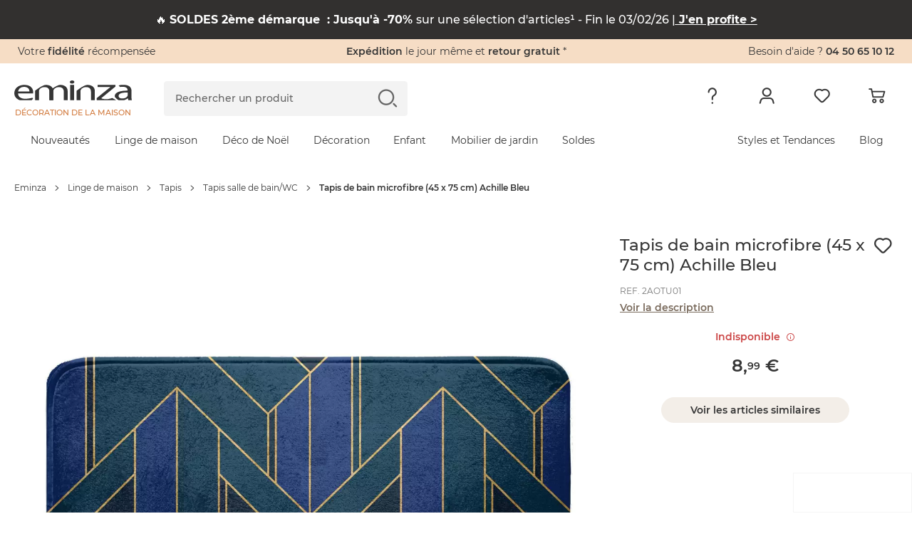

--- FILE ---
content_type: text/html; charset=UTF-8
request_url: https://www.eminza.com/linge-de-maison/tapis-de-bain-microfibre-45-x-75-cm-achille-bleu-107165.html
body_size: 54600
content:
<!DOCTYPE html><html     lang="fr"
data-locale="fr_FR"
data-country="US"
data-currency="EUR"
data-currency_symbol="€"
data-env="prod"
class="eminza-fra"
data-legacy-env="prod"

><head><meta charset="utf-8"><meta http-equiv="X-UA-Compatible" content="IE=edge"><meta name="viewport" content="width=device-width, minimum-scale=1, initial-scale=1"><title>
		Tapis de bain microfibre (45 x 75 cm) Achille Bleu - Tapis - Eminza	</title><link rel="preconnect" href="https://cdn1.eminza.com" crossorigin><link rel="preconnect" href="https://cdn2.eminza.com" crossorigin><link rel="preconnect" href="079rfva7e7.kameleoon.eu/" crossorigin><script type="text/javascript">window.kameleoonQueue = window.kameleoonQueue || [];</script><script type="text/javascript" src="//079rfva7e7.kameleoon.eu/kameleoon.js" async></script><meta name="description" content="Tapis de bain microfibre (45 x 75 cm) Achille Bleu : choisissez parmi tous nos produits Tapis"><meta name="robots" content="index, follow"><meta property="og:type" content="website"><meta property="og:title" content="Tapis de bain microfibre (45 x 75 cm) Achille Bleu - Tapis - Eminza"><meta property="og:description" content="Tapis de bain microfibre (45 x 75 cm) Achille Bleu : choisissez parmi tous nos produits Tapis"><meta property="og:locale" content="fr_FR"><meta property="og:site_name" content="Eminza"><meta property="og:url" content="https://www.eminza.com/linge-de-maison/tapis-de-bain-microfibre-45-x-75-cm-achille-bleu-107165.html"><meta property="og:image" content="https://cdn1.eminza.com/uploads/cache/square_thumbnail_xl_standard/uploads/media/64fdfb94d9079/tapis-de-bain-75-cm-achille-bleu-1.webp"><meta property="og:image:type" content="image/jpeg"><meta property="og:image:height" content="0"><meta property="og:image:width" content="0"><meta property="fb:page_id" content="339095962806133"/><link
            class="switch_lang"
            rel="alternate"
            hreflang="fr"
            href="https://www.eminza.com/linge-de-maison/tapis-de-bain-microfibre-45-x-75-cm-achille-bleu-107165.html"
            data-locale="fr_FR"
        /><link
            class="switch_lang"
            rel="alternate"
            hreflang="es"
            href="https://www.eminza.es/ropa-para-el-hogar/alfombra-para-el-bano-75-cm-achille-azul-123941.html"
            data-locale="es_ES"
        /><link
            class="switch_lang"
            rel="alternate"
            hreflang="it"
            href="https://www.eminza.it/casa-biancheria/tappeto-bagno-75-cm-achille-blu-123941.html"
            data-locale="it_IT"
        /><link
            class="switch_lang"
            rel="alternate"
            hreflang="de"
            href="https://www.eminza.de/heimtextilien/badematte-75-cm-achille-blau-123941.html"
            data-locale="de_DE"
        /><link
            class="switch_lang"
            rel="alternate"
            hreflang="nl"
            href="https://www.eminza.nl/woontextiel/badmat-75-cm-achille-blauw-123941.html"
            data-locale="nl_NL"
        /><link
            class="switch_lang"
            rel="alternate"
            hreflang="fr-ch"
            href="https://www.eminza.ch/fr/linge-de-maison/tapis-de-bain-microfibre-45-x-75-cm-achille-bleu-123941.html"
            data-locale="fr_CH"
        /><link
            class="switch_lang"
            rel="alternate"
            hreflang="de-ch"
            href="https://www.eminza.ch/de/heimtextilien/badematte-75-cm-achille-blau-123941.html"
            data-locale="de_CH"
        /><link
            class="switch_lang"
            rel="alternate"
            hreflang="it-ch"
            href="https://www.eminza.ch/it/casa-biancheria/tappeto-bagno-75-cm-achille-blu-123941.html"
            data-locale="it_CH"
        /><link rel="canonical" href="https://www.eminza.com/linge-de-maison/tapis-de-bain-microfibre-45-x-75-cm-achille-bleu-107165.html"><link rel="preload" as="font" type="font/woff2" href="https://cdn1.eminza.com/theme/fonts/Montserrat-SemiBold.woff2"
      crossorigin="anonymous" /><link rel="preload" as="font" type="font/woff2" href="https://cdn1.eminza.com/theme/fonts/Montserrat-Regular.woff2"
      crossorigin="anonymous" /><link rel="preload" as="font" type="font/woff2" href="https://cdn1.eminza.com/theme/fonts/Montserrat-Medium.woff2"
      crossorigin="anonymous" /><link rel="preload" as="font" type="font/woff2" href="https://cdn2.eminza.com/theme/fonts/Montserrat-Bold.woff2"
      crossorigin="anonymous" /><link rel="preload" as="font" type="font/woff2" href="https://cdn2.eminza.com/theme/fonts/Fave-Script.woff2"
      crossorigin="anonymous" /><link rel="preload" as="font" type="font/woff2" href="https://cdn2.eminza.com/theme/fonts/EminzaNew.woff2?v=71"
      crossorigin="anonymous" /><link rel="stylesheet"
	  id="js-stylePage"
	  class=""
	  media="only screen and (min-width: 992px)"
	  href="https://cdn2.eminza.com/theme/css/pages/product/product-priority-desktop.ccf5fa29.min.css"
	  data-media="only screen and (max-width: 767px)"
	  data-href="https://cdn2.eminza.com/theme/css/pages/product/product-priority-mobile.1a8fabcc.min.css"
	  data-device="desktop"
	  data-media-other="only screen and (min-width: 768px) and (max-width: 991px)"
	  data-href-other="https://cdn1.eminza.com/theme/css/pages/product/product-priority-tablet.a9532952.min.css"
	  type="text/css"/><link rel="preload"
		  media="only screen and (min-width: 768px) and (max-width: 991px)"
		  href="https://cdn2.eminza.com/theme/css/pages/product/product-priority-tablet.a9532952.min.css"
		  type="text/css"
		  as="style"
		  onload="this.onload=null;this.rel='stylesheet'"/><link rel="preload"
	  class="js-stylePageDefer "
	  href="https://cdn2.eminza.com/theme/css/pages/product/product-desktop.8ceb8c0a.min.css"
	  media="only screen and (min-width: 992px)"
	  type="text/css"
	  as="style"
	  data-media="only screen and (max-width: 767px)"
	  data-href="https://cdn2.eminza.com/theme/css/pages/product/product-mobile.80746a9c.min.css"
	  data-device="desktop"
	  data-media-other="only screen and (min-width: 768px) and (max-width: 991px)"
	  data-href-other="https://cdn1.eminza.com/theme/css/pages/product/product-tablet.912355d1.min.css"
	  onload="this.onload=null;this.rel='stylesheet'"><noscript><link rel="stylesheet" href="https://cdn2.eminza.com/theme/css/pages/product/product-desktop.8ceb8c0a.min.css"></noscript><link rel="apple-touch-icon" sizes="57x57" href="https://cdn2.eminza.com/theme/img/favicon/apple-icon-57x57.png"><link rel="apple-touch-icon" sizes="60x60" href="https://cdn1.eminza.com/theme/img/favicon/apple-icon-60x60.png"><link rel="apple-touch-icon" sizes="72x72" href="https://cdn2.eminza.com/theme/img/favicon/apple-icon-72x72.png"><link rel="apple-touch-icon" sizes="76x76" href="https://cdn2.eminza.com/theme/img/favicon/apple-icon-76x76.png"><link rel="apple-touch-icon" sizes="114x114" href="https://cdn2.eminza.com/theme/img/favicon/apple-icon-114x114.png"><link rel="apple-touch-icon" sizes="120x120" href="https://cdn1.eminza.com/theme/img/favicon/apple-icon-120x120.png"><link rel="apple-touch-icon" sizes="144x144" href="https://cdn1.eminza.com/theme/img/favicon/apple-icon-144x144.png"><link rel="apple-touch-icon" sizes="152x152" href="https://cdn1.eminza.com/theme/img/favicon/apple-icon-152x152.png"><link rel="apple-touch-icon" sizes="180x180" href="https://cdn2.eminza.com/theme/img/favicon/apple-icon-180x180.png"><link rel="icon" type="image/png" sizes="192x192"  href="https://cdn1.eminza.com/theme/img/favicon/android-icon-192x192.png"><link rel="icon" type="image/png" sizes="32x32" href="https://cdn1.eminza.com/theme/img/favicon/favicon-32x32.png"><link rel="icon" type="image/png" sizes="96x96" href="https://cdn2.eminza.com/theme/img/favicon/favicon-96x96.png"><link rel="icon" type="image/png" sizes="16x16" href="https://cdn2.eminza.com/theme/img/favicon/favicon-16x16.png"><link rel="manifest" href="/manifest.json"><meta name="msapplication-TileColor" content="#363636"><meta name="msapplication-TileImage" content="https://cdn2.eminza.com/theme/img/favicon/ms-icon-144x144.png"><meta name="theme-color" content="#FFFFFF"><script type="application/ld+json">
            {"@context":"https:\/\/schema.org\/","@type":"Product","sku":"2AOTU01","gtin14":"3574388013985","image":["https:\/\/cdn1.eminza.com\/uploads\/cache\/square_product_xl_standard\/uploads\/media\/64fdfb94d9079\/tapis-de-bain-75-cm-achille-bleu-1.webp"],"name":"Tapis de bain microfibre (45 x 75 cm) Achille Bleu","description":"Ce tapis de bain sera parfait pour prot\u00e9ger votre sol tout en d\u00e9corant la salle de bain.","brand":{"@type":"Brand","name":""},"offers":{"@type":"Offer","url":"https:\/\/www.eminza.com\/linge-de-maison\/tapis-de-bain-microfibre-45-x-75-cm-achille-bleu-107165.html","itemCondition":"https:\/\/schema.org\/NewCondition","availability":"https:\/\/schema.org\/OutOfStock","price":8.99,"priceCurrency":"EUR"}}
        </script><script type="application/ld+json">
            {"@context":"https:\/\/schema.org\/","@type":"BreadcrumbList","itemListElement":[{"@type":"ListItem","position":1,"name":"Eminza","item":"https:\/\/www.eminza.com\/"},{"@type":"ListItem","position":2,"name":"Linge de maison","item":"https:\/\/www.eminza.com\/linge-de-maison\/"},{"@type":"ListItem","position":3,"name":"Tapis","item":"https:\/\/www.eminza.com\/linge-de-maison\/tapis-1671.html"},{"@type":"ListItem","position":4,"name":"Tapis salle de bain\/WC","item":"https:\/\/www.eminza.com\/linge-de-maison\/tapis-1671\/tapis-salle-de-bain-wc-9403.html"},{"@type":"ListItem","position":5,"name":"Tapis de bain microfibre (45 x 75 cm) Achille Bleu"}]}
        </script></head>

<body class="l-desktop desktop l-desktop desktop-xl l-product desktop site-portail"
	 data-hjid="3007226" data-is-logged="" data-is-guest="">

	    <!-- Google Tag Manager -->
    <script>
        dataLayer = [{"hashID":"","mail":"","customer_type":"visitor","pagetype":"product","id_univers":4,"prodid":"2AOTU01","pid":"2AOTU01","pname":"Tapis de bain microfibre (45 x 75 cm) Achille Bleu","pcat":"Tapis","pvalue":8.99,"kameleoon":{"product_site_id":2,"product_price":8.99,"product_discount":false},"ecommerce":{"detail":{"products":[{"name":"Tapis de bain microfibre (45 x 75 cm) Achille Bleu","id":"2AOTU01","price":8.99,"category":"Tapis"}]},"items":[{"item_id":"2AOTU01","item_name":"Tapis de bain microfibre (45 x 75 cm) Achille Bleu","discount":0,"price":8.99,"item_category":"LDM","item_category2":"Tapis","item_category3":"Tapis salle de bain\/WC","item_brand":"DOUCEUR D'INTERIEUR"}]}}];
        
        (function (w, d, s, l, p) {
            w[l] = w[l] || [];
            w[l].push({'gtm.start': new Date().getTime(), event: 'gtm.js'});
            var f = d.getElementsByTagName(s)[0], j = d.createElement(s), dl = l != 'dataLayer' ? '&l=' + l : '';
            j.async = true;
            j.src = 'https://www.googletagmanager.com/gtm.js?id=' + p + dl;
            f.parentNode.insertBefore(j, f);
        })(window, document, 'script', 'dataLayer', 'GTM-MJB3ZD');
    </script>

    <noscript>
        <iframe
            src="https://www.googletagmanager.com/ns.html?id=GTM-MJB3ZD"
            height="0"
            width="0"
            style="display:none; visibility:hidden;"
        ></iframe>
    </noscript>
    <!-- End Google Tag Manager -->

            
            
	
	<span id="polyfill_js" data-cdn="https://cdn2.eminza.com" data-version="443"></span>
<input type="hidden" id="host_url" value="https://www.eminza.com/"/>
<input type="hidden" id="data-cdn" value="https://cdn2.eminza.com">
<input type="hidden" id="universe" value="">
<input type="hidden" id="enableTrustpilot" value="1"/>
<input type="hidden" id="token_session_id" value="ccd19bd08dd53f8e7e0558b263002bb1"/>
<input type="hidden" id="data-header-login" value="">
<input type="hidden" id="data-header-firstname" value="">
<input type="hidden" id="data-wishlist-products" value="[]">

<input type="hidden" id="data-algolia-analytics" value="1"/>

<script>
    window.EMINZA = window.EMINZA ? window.EMINZA : {};
    EMINZA.configEarlyBirds = {"clubFidelite":{"fr_FR":"620a5d74ede2c66683f77f51","es_ES":null,"it_IT":null,"de_DE":null,"nl_NL":null,"ch_FR":null,"ch_IT":null,"ch_DE":null,"da_DK":null},"homepage":{"fr_FR":"5fc4ca2c4a8342f36a0e31f3","es_ES":"60f53095d3d26e4b3432acf1","it_IT":"60f53639d3d26e4b3432ad1e","de_DE":"60f52fe00720900baa3ca984","nl_NL":"673b0bb79acf4bb0aec5c909","ch_FR":"673c96fd1abbfd04abee7ce3","ch_IT":"673c96fd1abbfd04abee7ce3","ch_DE":"673c96fd1abbfd04abee7ce3","da_DK":null},"homepageRefonte":{"fr_FR":"6261711c489db7ca0257a1f9","es_ES":null,"it_IT":null,"de_DE":null,"nl_NL":null,"ch_FR":null,"ch_IT":null,"ch_DE":null,"da_DK":null},"homepageUnivers":{"fr_FR":"6048a3235c47acb291017ff6","es_ES":"60f530a206062d45e175f6c5","it_IT":"60f5364945493011066ea814","de_DE":"60f52ff1eaa763528a28fb46","nl_NL":"673b082e5b95e3a5e217f2ec","ch_FR":"673c96a19acf4bb0aec5d9bb","ch_IT":"673c96a19acf4bb0aec5d9bb","ch_DE":"673c96a19acf4bb0aec5d9bb","da_DK":null},"homepagev2":{"fr_FR":"63a96e9c355034a2ffc469b5","es_ES":"63be9cd12f4853d0a8f325ea","it_IT":"63bea0d82f4853d0a8f32617","de_DE":"63be974fd336d2bb3060c286","nl_NL":null,"ch_FR":null,"ch_IT":null,"ch_DE":null,"da_DK":null},"page404":{"fr_FR":"60e49d0cfa8bf7ea9c5d5797","es_ES":"60f530ddc82a20b7044c4c8d","it_IT":"60f5369bd3d26e4b3432ad34","de_DE":"60f5302ac82a20b7044c4c89","nl_NL":null,"ch_FR":null,"ch_IT":null,"ch_DE":null,"da_DK":null},"pageCommandeVide":{"fr_FR":"60531c332b0bc1ea83b19ef6","es_ES":"60f530be0720900baa3ca98a","it_IT":"60f536690720900baa3ca9b1","de_DE":"60f5300fd3d26e4b3432acef","nl_NL":"673b0d6d1abbfd04abee6c7d","ch_FR":"673c977dc87e1965bbddb15f","ch_IT":"673c977dc87e1965bbddb15f","ch_DE":"673c977dc87e1965bbddb15f","da_DK":null},"pageListe":{"fr_FR":"5f761f2d5c6891025bd2ea7e","es_ES":"60f530ceeaa763528a28fb48","it_IT":"60f5368b06062d45e175f6d8","de_DE":"60f5301b0720900baa3ca986","nl_NL":null,"ch_FR":null,"ch_IT":null,"ch_DE":null,"da_DK":null},"pagePanier":{"fr_FR":"5f3e9c1581a46e70b9394129","es_ES":"60f5305a06062d45e175f6c3","it_IT":"60f5361706062d45e175f6d4","de_DE":"60f52fb2eaa763528a28fb42","nl_NL":"673b0cac250b619e86257d3b","ch_FR":"673c97265b95e3a5e218cc2c","ch_IT":"673c97265b95e3a5e218cc2c","ch_DE":"673c97265b95e3a5e218cc2c","da_DK":null},"pagePanierVide":{"fr_FR":"603627433db79ed8c784d213","es_ES":"60f530b10720900baa3ca988","it_IT":"60f5365beaa763528a28fb60","de_DE":"60f52fff06062d45e175f6c1","nl_NL":"673b0cfa1abbfd04abee6c71","ch_FR":"673c975909722b7d1948af1d","ch_IT":"673c975909722b7d1948af1d","ch_DE":"673c975909722b7d1948af1d","da_DK":null},"pdp1":{"fr_FR":"5efde09e17a3fc65ecc0eaa7","es_ES":"60f5305145493011066ea7dd","it_IT":"60f5360245493011066ea808","de_DE":"60f52fa2d3d26e4b3432aced","nl_NL":null,"ch_FR":null,"ch_IT":null,"ch_DE":null,"da_DK":null},"pdpSimilarite":{"fr_FR":"6336c3f865a655c9a3a7f320","es_ES":null,"it_IT":null,"de_DE":null,"nl_NL":null,"ch_FR":null,"ch_IT":null,"ch_DE":null,"da_DK":null},"popInPanier":{"fr_FR":"5f2407d103cada59dfa65930","es_ES":"60f53087c82a20b7044c4c8b","it_IT":"60f53627c82a20b7044c4cb8","de_DE":"60f52fcbeaa763528a28fb44","nl_NL":"673ca07dc87e1965bbddb1db","ch_FR":"673c96305b95e3a5e218cc29","ch_IT":"673c96305b95e3a5e218cc29","ch_DE":"673c96305b95e3a5e218cc29","da_DK":null},"wishlist":{"fr_FR":"60e49e3883d71444b7bbb564","es_ES":"60f530ec0720900baa3ca98c","it_IT":"60f536a9eaa763528a28fb81","de_DE":"60f5303845493011066ea7db","nl_NL":"673b09899acf4bb0aec58739","ch_FR":"673c96db1abbfd04abee7ce1","ch_IT":"673c96db1abbfd04abee7ce1","ch_DE":"673c96db1abbfd04abee7ce1","da_DK":null},"page_produit_similarite":{"fr_FR":"650c3c571d515542ec596e62","es_ES":"650c512f1d515542ec597e68","it_IT":"650c534a2d1dd77bd7e23350","de_DE":"650c4e471d515542ec597c25","nl_NL":"673b069a250b619e86257cca","ch_FR":"673c95e3c87e1965bbddb15d","ch_IT":"673c95e3c87e1965bbddb15d","ch_DE":"673c95e3c87e1965bbddb15d","da_DK":null},"page_produit_complementarite":{"fr_FR":"650c3cd8af288f04abf55d49","es_ES":"650c521d3d6cd6deff0b9f33","it_IT":"650c5f413d6cd6deff0ba228","de_DE":"650c4f2a1d515542ec597cb9","nl_NL":"673b03e61abbfd04abeda6e8","ch_FR":"673c95b35b95e3a5e218cc26","ch_IT":"673c95b35b95e3a5e218cc26","ch_DE":"673c95b35b95e3a5e218cc26","da_DK":null},"slider_landing_noel_1":{"fr_FR":"650c4b2f066715450bbb8540","es_ES":"650c4df4066715450bbb868b","it_IT":"650c4632e62bac7396c82c7c","de_DE":"650c54193d6cd6deff0b9f35","nl_NL":null,"ch_FR":null,"ch_IT":null,"ch_DE":null,"da_DK":null},"slider_landing_noel_2":{"fr_FR":"650c4d512d1dd77bd7e2313a","es_ES":"650c4e223d6cd6deff0b9cd8","it_IT":"650c4a851d515542ec597bac","de_DE":"650c5436066715450bbb89d8","nl_NL":null,"ch_FR":null,"ch_IT":null,"ch_DE":null,"da_DK":null},"slider_landing_noel_3":{"fr_FR":"650c4db73d6cd6deff0b9ae2","es_ES":"650c4e493d6cd6deff0b9cda","it_IT":"650c4add2d1dd77bd7e23134","de_DE":"650c54531d310ebadc4599e8","nl_NL":null,"ch_FR":null,"ch_IT":null,"ch_DE":null,"da_DK":null},"slider_landing_noel_4":{"fr_FR":"650c4dcd1d310ebadc4597d3","es_ES":"650c4e5c1d515542ec597c27","it_IT":"650c4af81d310ebadc4596ea","de_DE":"650c546e2d1dd77bd7e23352","nl_NL":null,"ch_FR":null,"ch_IT":null,"ch_DE":null,"da_DK":null},"carte_cadeau":{"fr_FR":"68edfe79ade12a17cb8d8f00","es_ES":"68ef69b179be6eb9c0e4f01a","it_IT":"68ef69ee31850b669b14e8a9","de_DE":"68ef6966e79bded1612d2051","nl_NL":"68ef6a244994dc21f04c3cab","ch_FR":"68ef68e14994dc21f04c3ca9","ch_IT":"68ef68e14994dc21f04c3ca9","ch_DE":"68ef68e14994dc21f04c3ca9","da_DK":null}};
</script>

<script async>
    if (typeof window.siteLangues === 'undefined') {
        window.siteLangues = [];
                window.siteLangues.push({"id_site_langue":1,"id_site":1,"codeiso_langue":"FRA","intitule_langue":"FRANCE","url_site_langue":"www.eminza.com","intitule_trad_langue":"France","codeiso2_langue":"FR"});
                window.siteLangues.push({"id_site_langue":2,"id_site":1,"codeiso_langue":"ESP","intitule_langue":"ESPAGNE","url_site_langue":"www.eminza.es","intitule_trad_langue":"Espa\u00f1a","codeiso2_langue":"ES"});
                window.siteLangues.push({"id_site_langue":4,"id_site":1,"codeiso_langue":"ITA","intitule_langue":"ITALIE","url_site_langue":"www.eminza.it","intitule_trad_langue":"Italia","codeiso2_langue":"IT"});
                window.siteLangues.push({"id_site_langue":5,"id_site":1,"codeiso_langue":"DEU","intitule_langue":"ALLEMAGNE","url_site_langue":"www.eminza.de","intitule_trad_langue":"Deutschland","codeiso2_langue":"DE"});
                window.siteLangues.push({"id_site_langue":6,"id_site":1,"codeiso_langue":"NLD","intitule_langue":"PAYS BAS","url_site_langue":"www.eminza.nl","intitule_trad_langue":"Nederland","codeiso2_langue":"NL"});
                window.siteLangues.push({"id_site_langue":7,"id_site":1,"codeiso_langue":"CHE","intitule_langue":"SUISSE","url_site_langue":"www.eminza.ch","intitule_trad_langue":"Suisse","codeiso2_langue":"CH"});
                window.siteLangues.push({"id_site_langue":8,"id_site":1,"codeiso_langue":"DNK","intitule_langue":"DANEMARK","url_site_langue":"www.eminza.dk","intitule_trad_langue":"Danmark","codeiso2_langue":"DK"});
            }
</script>

	<div class="l-page">
			
<header
    class="l-header"
    role="banner"
    data-css-file-popin-redirect-lang="https://cdn1.eminza.com/theme/css/old-styles-popin-redirect-lang.ae39e489.min.css"
    data-css-file-search-primary="https://cdn2.eminza.com/theme/css/old-styles-search-primary.064af171.min.css"
    data-css-file-search="https://cdn2.eminza.com/theme/css/old-styles-search.cacc045f.min.css"
>
    <div class="c-bannerTop">
    <div class="c-bannerTop__container l-container-fluid l-container-eminza track-gtm no-prevent" data-track="promotion"
         data-id_track="page_home_bandeau">
        <div class="l-row  justify-content-between">
            <div class="c-bannerTop__text--left l-col">
                <span class="js-linkObfuscate" data-href="uggcf://jjj.rzvamn.pbz/yrpyhorzvamn">Votre <span class="u-colorPrimaryDark">fidélité</span> récompensée</span>
            </div>

            <div class="c-bannerTop__text--center l-col-12 l-col-xl-4">
                <span class="js-linkObfuscate" data-href="uggcf://jjj.rzvamn.pbz/cntrf/nvqr.ugzy#dhrfgvba1"><span class="u-colorPrimaryDark">Expédition</span> le jour même et <span class="u-colorPrimaryDark">retour gratuit</span> *</span>
            </div>

            <div class="c-bannerTop__text--right l-col"
                 data-name-link="Phone">
				Besoin d'aide ?
				<span class="u-colorPrimaryDark js-linkObfuscate" data-href="gry:0450651012">
					04 50 65 10 12
				</span>
            </div>
        </div>
    </div>
</div>

    <div class="l-header__container">
        <div class="l-container-fluid l-header__firstLine l-container-eminza">
            <div class="l-row">
                <div class="l-col-6 l-col-md-4 l-col-xl-2 l-order-md-1">
                    <div class="c-menuMobile js-menuOpen l-hidden-xl l-hidden-xxl">
                        <svg width="23" height="17" viewBox="0 0 23 17" fill="none"
                             xmlns="http://www.w3.org/2000/svg">
                            <path
                                d="M0 1.5C0 0.671573 0.671573 0 1.5 0H21.5C22.3284 0 23 0.671573 23 1.5C23 2.32843 22.3284 3 21.5 3H1.5C0.671573 3 0 2.32843 0 1.5Z"
                                fill="#363636"></path>
                            <path
                                d="M0 8.5C0 7.67157 0.671573 7 1.5 7H21.5C22.3284 7 23 7.67157 23 8.5C23 9.32843 22.3284 10 21.5 10H1.5C0.671573 10 0 9.32843 0 8.5Z"
                                fill="#363636"></path>
                            <path
                                d="M0 15.5C0 14.6716 0.671573 14 1.5 14H21.5C22.3284 14 23 14.6716 23 15.5C23 16.3284 22.3284 17 21.5 17H1.5C0.671573 17 0 16.3284 0 15.5Z"
                                fill="#363636"></path>
                        </svg>
                    </div>

                        <a
        href="https://www.eminza.com/"
        class="c-logo"
        title="Eminza.com"
        data-name-link='Logo' xmlns='http://www.w3.org/1999/html'
    >
        <span class="c-logo__img">
    <svg width="100%" height="100%" viewBox="0 0 187 31" fill="none" xmlns="http://www.w3.org/2000/svg">
        <path d="M6.04207 20.2445C6.1822 26.1377 11.4565 28.5394 17.6534 28.5394C21.4836 28.5394 24.691 27.7998 26.3959 27.4729C26.6606 27.4184 26.8941 27.3794 27.0848 27.3522C32.6394 26.1728 28.0774 30.6024 27.6648 30.7231C15.6643 30.7542 18.8795 30.7231 8.70453 30.7231C3.20445 28.8391 0.0593262 24.9311 0.0593262 19.8747C0.0593262 12.5997 6.1822 6.90498 16.1041 6.90498C27.2211 6.90498 30.1093 13.783 30.1093 18.1932C30.1093 19.0846 30.0392 19.7541 29.8991 20.2445H6.04207ZM24.1266 17.1033C24.1966 14.3785 22.5073 10.0229 15.6137 10.0229C9.28062 10.0229 6.60648 14.0827 6.11603 17.1033H24.1266Z"
              fill="#363636" />
        <path d="M186.506 25.1061C186.506 27.1341 186.646 29.1153 187 30.7113H181.441L180.877 27.7646H180.667C179.472 28.9635 174.851 30.7151 174.851 30.7151H165.887C165.887 30.7151 159.838 27.1029 159.838 24.5261C159.838 18.8781 167.156 15.7875 180.316 15.8342V15.3515C180.316 13.4208 179.538 9.89425 172.574 9.94096C169.336 9.94096 168.553 10.2212 168.553 10.2212L166.121 7.97136C166.121 7.97136 168.184 6.87758 171.348 6.90093C172.17 6.90482 174.925 6.90482 175.972 6.90482C184.38 7.62493 186.506 12.0779 186.506 16.3674V25.1061ZM180.457 18.7808C173.699 18.6835 166.031 19.5048 166.031 24.0434C166.031 26.846 168.705 28.0994 171.804 28.0994C176.307 28.0994 179.192 26.1687 180.176 24.1874C180.387 23.7515 180.461 23.2688 180.461 22.8368V18.7808H180.457Z"
              fill="#363636" />
        <path d="M99.2168 15.9978C99.2168 15.9978 110.995 6.90109 116.172 6.90498C121.353 6.90888 128.208 8.82787 128.208 16.8152V30.7153H122.011V17.294C122.011 13.5417 119.971 10.3693 114.129 10.3693C110.12 10.3693 106.955 12.3428 105.826 14.6977C105.542 15.2271 105.406 15.9978 105.406 16.6712V30.7153H99.2129V15.9978H99.2168Z"
              fill="#363636" />
        <path d="M88.9863 30.7V6.88576H95.1793V30.6961H88.9863V30.7Z" fill="#363636" />
        <path d="M91.919 4.9162C89.8521 4.9162 88.4741 3.78349 88.4741 2.43669C88.4741 1.086 89.9143 -6.67572e-06 92.0435 -6.67572e-06C94.1766 -6.67572e-06 95.5507 1.086 95.5507 2.43669C95.5507 3.78349 94.1766 4.9162 91.9813 4.9162H91.919Z"
              fill="#363636" />
        <path d="M33.0764 15.9978C33.0764 15.9978 44.8551 6.90498 50.036 6.90498C55.213 6.90887 62.0676 8.82787 62.0676 16.8152V30.7192H55.8747V17.294C55.8747 13.5417 53.835 10.3654 47.9924 10.3654C43.9832 10.3654 40.8147 12.3389 39.6897 14.6938C39.4056 15.2232 39.2694 15.9939 39.2694 16.6673V30.7153H33.0764V15.9978Z"
              fill="#363636" />
        <path d="M55.9541 16.0016C55.9541 16.0016 67.7327 6.90487 72.9097 6.90876C78.0906 6.91266 84.9414 8.83165 84.9414 16.819V30.723H78.7485V17.2978C78.7485 13.5454 76.7088 10.3692 70.8701 10.3692C66.8569 10.3692 63.6923 12.3427 62.5674 14.6976C62.2833 15.227 62.1431 15.9977 62.1431 16.6711V30.7191H55.9502V16.0016H55.9541Z"
              fill="#363636" />
        <path d="M162.124 30.7084H131.233V27.4815C131.233 27.4815 153.448 9.73956 153.385 10.0354C153.385 10.0393 167.219 10.1911 146.725 10.1911H132.487V6.90194H161.053V9.50212L142.167 24.6244C141.793 24.9397 140.832 25.6754 139.275 26.8315C138.901 27.0728 138.563 27.6255 138.52 27.4387C138.808 28.7115 145.425 29.5056 148.792 29.0268C152.159 28.5519 155.989 27.283 155.989 27.283L162.124 30.7084Z"
              fill="#363636" />
    </svg>
</span>

    <span class="c-logo__text">
        Décoration de la maison
    </span>
    </a>

                    <button type="button" class="c-menuSticky l-hidden l-hidden-sm l-hidden-md l-hidden-lg">
                        <span>
                            Menu
                        </span>
                        <i class="icon icon-dropDown" role="img"
                           aria-label="Icône : Menu"></i>
                    </button>
                </div>

                <div class="l-col-6 l-col-md-3 l-col-xl-5 l-order-md-3 l-header_topRight">
                    
                    <ul class="c-menuTertiary">
                        <li class="c-menuTertiary__item l-hidden l-hidden-sm l-hidden-md l-hidden-lg">
                            <a
                                title="Besoin d&#039;aide"
                                href="https://www.eminza.com/pages/aide.html"
                                data-name-link="Besoin d'Aide"
                            >
                                <i
                                    class="icon icon-question"
                                    role="img"
                                    aria-label="Icône : Besoin d&#039;aide"
                                ></i>
                            </a>

                            <nav class="c-menuHelp l-hidden l-hidden-sm l-hidden-md l-hidden-lg" role="navigation"
     aria-label="Menu Besoin d&#039;aide">
    <p class="u-h5">Besoin d&#039;aide ?</p>

    <ul class="c-menuHelp__container">
                    <li class="c-menuHelp__item ">
                <span
                    class="c-menuHelp__item--title js-linkObfuscate "
                    data-href="/zba-pbzcgr.cuc"
                    data-text="Suivre ma commande"
                >
                    <i
                        class="icon icon-box"
                        role="img"
                        aria-label="Icône : Suivre ma commande"
                    ></i>
                    <span>
                        Suivre ma commande
                    </span>
                </span>
            </li>
                    <li class="c-menuHelp__item ">
                <span
                    class="c-menuHelp__item--title js-linkObfuscate "
                    data-href="uggcf://jjj.rzvamn.pbz/nppbhag/ergheaf"
                    data-text="Renvoyer un article"
                >
                    <i
                        class="icon icon-orderReturn"
                        role="img"
                        aria-label="Icône : Renvoyer un article"
                    ></i>
                    <span>
                        Renvoyer un article
                    </span>
                </span>
            </li>
                    <li class="c-menuHelp__item ">
                <span
                    class="c-menuHelp__item--title js-linkObfuscate "
                    data-href="/cntrf/nvqr.ugzy#cneg2"
                    data-text="Information livraison"
                >
                    <i
                        class="icon icon-delivery"
                        role="img"
                        aria-label="Icône : Information livraison"
                    ></i>
                    <span>
                        Information livraison
                    </span>
                </span>
            </li>
                    <li class="c-menuHelp__item ">
                <span
                    class="c-menuHelp__item--title js-linkObfuscate "
                    data-href="/pbagnpgrm-abhf.ugzy"
                    data-text="Contacter le service client"
                >
                    <i
                        class="icon icon-customer"
                        role="img"
                        aria-label="Icône : Contacter le service client"
                    ></i>
                    <span>
                        Contacter le service client
                    </span>
                </span>
            </li>
                    <li class="c-menuHelp__item c-menuHelp__item--btn">
                <span
                    class="c-menuHelp__item--title js-linkObfuscate c-btn c-btn--outline c-btn--sm"
                    data-href="uggcf://jjj.rzvamn.pbz/cntrf/nvqr.ugzy"
                    data-text="Toute l&#039;aide en ligne"
                >
                    <i
                        class="icon "
                        role="img"
                        aria-label="Icône : Toute l&#039;aide en ligne"
                    ></i>
                    <span>
                        Toute l&#039;aide en ligne
                    </span>
                </span>
            </li>
            </ul>

            <div class="c-menuHelp__call">
                        <span
                class="c-menuHelp__call--link js-linkObfuscate"
                data-href="gry:04 50 65 10 12"
            >
                <i
                    class="icon icon-phone"
                    role="img"
                    aria-label="Icône : Téléphone"
                ></i>
                <span>
                    <span class="c-menuHelp__call--title">
                        J&#039;appelle le service client
                    </span>
                    <span class="c-menuHelp__call--phone">
                        04 50 65 10 12
                    </span>
                </span>
            </span>
            <small class="c-menuHelp__call--time">
                Du lundi au vendredi : 9h - 13h | 14h - 17h
            </small>
        </div>
    </nav>
                        </li>
                        <li class="c-menuTertiary__item">
                            <a
                                class="c-menuTertiary__item__linkMobile"
                                title="Mon compte"
                                href="/account/dashboard"
                                data-name-link="Mon compte"
                            >
                                <i
                                    class="icon icon-profile"
                                    role="img"
                                    aria-label="Icône : Mon compte"
                                ></i>
                            </a>

                            <nav class="c-menuAccount l-hidden l-hidden-sm l-hidden-md l-hidden-lg"
     role="navigation" aria-label="Menu mon compte">

    <p class="c-menuAccount__titleName u-h5">Bonjour <span class='c-menuAccount__name'></span></p>

    <ul class="c-menuAccount__container">
                                <li class="c-menuAccount__item is-offline  c-menuAccount__item--btn js-openModalConnection">
				<span
                    class="c-menuAccount__item--title js-openModalConnection is-offline c-btn c-btn--primary c-btn--sm"
                    data-href="/zba-pbzcgr-ybtva.cuc"
                    data-text="Me connecter"
                >
										<span>
                        Me connecter
                    </span>
				</span>
            </li>
                                <li class="c-menuAccount__item  is-connected ">
				<span
                    class="c-menuAccount__item--title js-linkObfuscate is-connected"
                    data-href="/nppbhag/qnfuobneq"
                    data-text="Mon compte"
                >
					                        <i
                            class="icon icon-profile"
                            role="img"
                            aria-label="Icône : Mon compte"
                        ></i>
                    					<span>
                        Mon compte
                    </span>
				</span>
            </li>
                                <li class="c-menuAccount__item is-offline is-connected ">
				<span
                    class="c-menuAccount__item--title js-linkObfuscate is-offline is-connected"
                    data-href="/zba-pbzcgr.cuc"
                    data-text="Suivre ma commande"
                >
					                        <i
                            class="icon icon-box"
                            role="img"
                            aria-label="Icône : Suivre ma commande"
                        ></i>
                    					<span>
                        Suivre ma commande
                    </span>
				</span>
            </li>
                                <li class="c-menuAccount__item is-offline is-connected ">
				<span
                    class="c-menuAccount__item--title js-linkObfuscate is-offline is-connected"
                    data-href="uggcf://jjj.rzvamn.pbz/nppbhag/ergheaf"
                    data-text="Faire un retour"
                >
					                        <i
                            class="icon icon-orderReturn"
                            role="img"
                            aria-label="Icône : Faire un retour"
                        ></i>
                    					<span>
                        Faire un retour
                    </span>
				</span>
            </li>
                                <li class="c-menuAccount__item is-offline is-connected ">
				<span
                    class="c-menuAccount__item--title js-linkObfuscate is-offline is-connected"
                    data-href="/cntrf/nvqr.ugzy#cneg2"
                    data-text="Information livraison"
                >
					                        <i
                            class="icon icon-delivery"
                            role="img"
                            aria-label="Icône : Information livraison"
                        ></i>
                    					<span>
                        Information livraison
                    </span>
				</span>
            </li>
                <li class="c-menuAccount__item  is-connected c-menuAccount__item--btn ">
            
    
            <span data-href="uggcf://jjj.rzvamn.pbz/ybtbhg"
           class="c-btn js-linkObfuscate c-menuAccount__item--title is-connected c-btn--outline c-btn--sm"
           target="_self"
                           style=""
                >
                            <i class="icon icon-disconnect" role="img"
                   aria-label="Icône : Me déconnecter"></i>
                        <span style="">Me déconnecter</span>
                    </span>
    
        </li>
    </ul>

    <div class="c-menuAccount__creat">
        <span class="c-menuAccount__creat--or">
            ou
        </span>
        
    
            <span data-href="uggcf://jjj.rzvamn.pbz/nppbhag/qnfuobneq"
           class="c-btn js-linkObfuscate c-menuAccount__creat--link c-btn--outline"
           target="_self"
                           style=""
                >
                        <span style="">Créer mon compte</span>
                    </span>
    
    </div>
</nav>
                        </li>
                        <li class="c-menuTertiary__item c-menuTertiary__item--wishlist">
                            <a
                                title="Mes envies"
                                class="c-menuTertiary__item__linkMobile"
                                href="https://www.eminza.com/account/wishlist"
                                data-name-link="Wishlist"
                            >
                                <i
                                    class="icon icon-like"
                                    role="img"
                                    aria-label="Icône : Mes envies"
                                ></i>
                            </a>

                            <div class="c-menuWishlist l-hidden l-hidden-sm l-hidden-md l-hidden-lg">
    <div class="c-menuWishlist__img">
				<picture><source type="image/png" data-srcset="https://cdn1.eminza.com/theme/img/menu/wishlist.png 1x"><img src="data:image/svg+xml;charset=utf-8,%3Csvg xmlns%3D'http%3A%2F%2Fwww.w3.org%2F2000%2Fsvg' viewBox%3D'0 0 600 600'%2F%3E" alt="Mes envies" class=" lazy lazyload" width="250" height="147" data-sizes="auto" data-src="" /></picture>
    </div>

    <div class="c-menuWishlist__container">
		<p class="u-h5">Mes envies</p>
		<p>Mettez de côté vos articles préférés et gérez vos listes d&#039;envie</p>
		
    
            <span data-href="uggcf://jjj.rzvamn.pbz/nppbhag/jvfuyvfg"
           class="c-btn js-linkObfuscate c-btn--outline"
           target="_self"
                           style=""
                >
                        <span style="">Gérer mes envies</span>
                    </span>
    
    </div>
</div>
                        </li>
                        <li class="c-menuTertiary__item c-menuTertiary__item--cart">
                            <a title="Mon panier"
                               class="c-menuTertiary__item__linkMobile"
                               href="https://www.eminza.com/cart"
                               data-name-link="Panier">
                                <i class="icon icon-cart" role="img"
                                   aria-label="Icône : Mon panier"></i>
                            </a>
                            <span class="c-menuTertiary__badge c-menuTertiary__badge--cart"></span>
                            <span class="c-menuTertiary__dot c-menuTertiary__dot--cart"></span>
                            <div class="c-cartHeader l-hidden l-hidden-sm l-hidden-md l-hidden-lg">
        <div class="c-cartHeader__list">
	<p class="u-h5">Mon panier (<span class="c-cartHeader__numberProducts"></span>)</p>

	<ul class="c-cartHeader__listProducts"></ul>

	<template class="list-product">
    <li class="c-cartHeader__product" data-devise="EUR" data-product="">
        <div class="c-cartHeader__product--img"><a href=""><img src="" alt="" width="50"></a></div>
        <div class="c-cartHeader__product--content">
            <div class="c-cartHeader__product--title"><a href=""></a></div>
            <div class="c-cartHeader__product--details">
                <div class="c-cartHeader__product--quantity">x<span></span></div>
                <div class="c-cartHeader__product--reduced"></div>
                <div class="c-cartHeader__product--price"></div>
            </div>
        </div>
        <div class="c-cartHeader__product--close">
            <button class="js-deleteProduct" title="Supprimer"><i
                        class="icon icon-closeMenu"></i></button>
        </div>
    </li>
</template>

	<div class="c-cartHeader__total">
		<div>Total <span>(hors livraison)</span></div>
		<div>
			<span class="c-cartHeader__total--price"></span>
		</div>
	</div>

	<div class="c-cartHeader__btn">
		
    
            <span data-href="uggcf://jjj.rzvamn.pbz/pneg"
           class="c-btn js-linkObfuscate c-btn--primary"
           target="_self"
                           style=""
                >
                        <span style="">Voir mon panier</span>
                    </span>
    
	</div>
</div>

        <div class="c-cartHeader__empty">
    <p class="u-h5">Oh un petit panier vide !</p>

    <div class="c-cartHeader__emptyIcon">
        <i class="icon icon-cart" role="img"
           aria-label="Icône : Oh un petit panier vide !"></i>
    </div>

    <ul class="c-cartHeader__emptyLinks">
        <li class="c-cartHeader__emptyLink">
            <a href="/tendances">
                <i class="icon icon-delivery" role="img"
                   aria-label="Icône : Trouver de l’inspiration grâce aux tendances et styles "></i>
                <span>Trouver de l’inspiration grâce aux tendances et styles </span>
            </a>
        </li>
    </ul>
</div>
</div>
                        </li>
                    </ul>
                </div>

                <div class="l-col-md-5 l-col-xl-5 l-order-md-2">
                    <div
    id="js-start-search"
    class="c-inputSearch c-form__group"
    role="search"
    data-name-link="Search"
>
            <!--suppress HtmlFormInputWithoutLabel -->
        <input
            type="text"
            class="js-searchAll"
            name="mot"
            placeholder="Rechercher un produit" readonly
        >
        <button type="button" class="c-inputSearch__btn" title="Rechercher">
            <span class="input-group-addon">
                <i
                    class="icon icon-search" role="img"
                    aria-label="Icône : Rechercher"
                ></i>
            </span>
            <span
                class="icon icon-change" role="img"
                aria-label="Icône : Chargement..."
            ></span>
        </button>

        <span class="dot-flashing">
            <span></span><span></span><span></span><span></span>
        </span
    </div>
                </div>
            </div>
        </div>

        <div class="l-container-fluid l-header__secondLine l-container-eminza">
            <div class="l-row">
                <div class="l-col-9">
                    <nav class="c-menuPrimary c-tabs__wrapper" role="navigation" aria-label="Menu primaire">
    <div class="c-menuPrimary__mobile l-container-xxl l-hidden-xl l-hidden-xxl">
        <div class="l-row">
            <div class="l-col-10">
                    <a
        href="https://www.eminza.com/"
        class="c-logo"
        title="Eminza.com"
        data-name-link='Logo' xmlns='http://www.w3.org/1999/html'
    >
        <span class="c-logo__img">
    <svg width="100%" height="100%" viewBox="0 0 187 31" fill="none" xmlns="http://www.w3.org/2000/svg">
        <path d="M6.04207 20.2445C6.1822 26.1377 11.4565 28.5394 17.6534 28.5394C21.4836 28.5394 24.691 27.7998 26.3959 27.4729C26.6606 27.4184 26.8941 27.3794 27.0848 27.3522C32.6394 26.1728 28.0774 30.6024 27.6648 30.7231C15.6643 30.7542 18.8795 30.7231 8.70453 30.7231C3.20445 28.8391 0.0593262 24.9311 0.0593262 19.8747C0.0593262 12.5997 6.1822 6.90498 16.1041 6.90498C27.2211 6.90498 30.1093 13.783 30.1093 18.1932C30.1093 19.0846 30.0392 19.7541 29.8991 20.2445H6.04207ZM24.1266 17.1033C24.1966 14.3785 22.5073 10.0229 15.6137 10.0229C9.28062 10.0229 6.60648 14.0827 6.11603 17.1033H24.1266Z"
              fill="#363636" />
        <path d="M186.506 25.1061C186.506 27.1341 186.646 29.1153 187 30.7113H181.441L180.877 27.7646H180.667C179.472 28.9635 174.851 30.7151 174.851 30.7151H165.887C165.887 30.7151 159.838 27.1029 159.838 24.5261C159.838 18.8781 167.156 15.7875 180.316 15.8342V15.3515C180.316 13.4208 179.538 9.89425 172.574 9.94096C169.336 9.94096 168.553 10.2212 168.553 10.2212L166.121 7.97136C166.121 7.97136 168.184 6.87758 171.348 6.90093C172.17 6.90482 174.925 6.90482 175.972 6.90482C184.38 7.62493 186.506 12.0779 186.506 16.3674V25.1061ZM180.457 18.7808C173.699 18.6835 166.031 19.5048 166.031 24.0434C166.031 26.846 168.705 28.0994 171.804 28.0994C176.307 28.0994 179.192 26.1687 180.176 24.1874C180.387 23.7515 180.461 23.2688 180.461 22.8368V18.7808H180.457Z"
              fill="#363636" />
        <path d="M99.2168 15.9978C99.2168 15.9978 110.995 6.90109 116.172 6.90498C121.353 6.90888 128.208 8.82787 128.208 16.8152V30.7153H122.011V17.294C122.011 13.5417 119.971 10.3693 114.129 10.3693C110.12 10.3693 106.955 12.3428 105.826 14.6977C105.542 15.2271 105.406 15.9978 105.406 16.6712V30.7153H99.2129V15.9978H99.2168Z"
              fill="#363636" />
        <path d="M88.9863 30.7V6.88576H95.1793V30.6961H88.9863V30.7Z" fill="#363636" />
        <path d="M91.919 4.9162C89.8521 4.9162 88.4741 3.78349 88.4741 2.43669C88.4741 1.086 89.9143 -6.67572e-06 92.0435 -6.67572e-06C94.1766 -6.67572e-06 95.5507 1.086 95.5507 2.43669C95.5507 3.78349 94.1766 4.9162 91.9813 4.9162H91.919Z"
              fill="#363636" />
        <path d="M33.0764 15.9978C33.0764 15.9978 44.8551 6.90498 50.036 6.90498C55.213 6.90887 62.0676 8.82787 62.0676 16.8152V30.7192H55.8747V17.294C55.8747 13.5417 53.835 10.3654 47.9924 10.3654C43.9832 10.3654 40.8147 12.3389 39.6897 14.6938C39.4056 15.2232 39.2694 15.9939 39.2694 16.6673V30.7153H33.0764V15.9978Z"
              fill="#363636" />
        <path d="M55.9541 16.0016C55.9541 16.0016 67.7327 6.90487 72.9097 6.90876C78.0906 6.91266 84.9414 8.83165 84.9414 16.819V30.723H78.7485V17.2978C78.7485 13.5454 76.7088 10.3692 70.8701 10.3692C66.8569 10.3692 63.6923 12.3427 62.5674 14.6976C62.2833 15.227 62.1431 15.9977 62.1431 16.6711V30.7191H55.9502V16.0016H55.9541Z"
              fill="#363636" />
        <path d="M162.124 30.7084H131.233V27.4815C131.233 27.4815 153.448 9.73956 153.385 10.0354C153.385 10.0393 167.219 10.1911 146.725 10.1911H132.487V6.90194H161.053V9.50212L142.167 24.6244C141.793 24.9397 140.832 25.6754 139.275 26.8315C138.901 27.0728 138.563 27.6255 138.52 27.4387C138.808 28.7115 145.425 29.5056 148.792 29.0268C152.159 28.5519 155.989 27.283 155.989 27.283L162.124 30.7084Z"
              fill="#363636" />
    </svg>
</span>

    <span class="c-logo__text">
        Décoration de la maison
    </span>
    </a>
            </div>

            <div class="l-col-2 c-menuPrimary__mobile--close js-menuClose">
                <i class="icon icon-close" role="img"
                   aria-label="Icône : Fermer"></i>
            </div>
        </div>
    </div>

        <nav aria-labelledby="tabs-heading" class="l-hidden-xl l-hidden-xxl">
        <ul class="c-menuPrimary__mobileTabs c-tabs" role="tablist">
            <li role="presentation" class="c-menuPrimary__mobileTab">
                <button
                    role="tab"
                    id="c-tabMenuPrimary"
                    aria-selected="true"
                    aria-controls="c-panelMenuPrimary"
                    tabindex="0"
                >
                    Boutique
                </button>
            </li>

                            <li role="presentation" class="c-menuPrimary__mobileTab">
                    <button
                        role="tab"
                        id="c-tabMenuTrends"
                        aria-selected="false"
                        aria-controls="c-panelMenuTrends"
                        tabindex="0"
                    >
                        Tendances
                    </button>
                </li>
            
                            <li role="presentation" class="c-menuPrimary__mobileTab">
                    <button
                        role="tab"
                        id="c-tabMenuBlog"
                        aria-selected="false"
                        aria-controls="c-panelMenuBlog"
                        tabindex="0"
                    >
                        Blog
                    </button>
                </li>
                    </ul>
    </nav>

    <section role="tabpanel"
             id="c-panelMenuPrimary"
             class="c-menuPrimary__tab"
             tabindex="0"
             aria-labelledby="c-tabMenuPrimary">
        <ul class="c-menuPrimary__container l-container-xxl">
                            <li class="c-menuPrimary__item js-menuItem c-menuPrimary__item--submenu c-menuPrimary__specific" data-universe="20">
                                            <a
                                class="c-menuPrimary__item--title js-menuTitle c-menuPrimary__itemTitle--submenu icon icon-arrowNext c-menuPrimary__specific is-active"
                                href="#" 
                                data-link-univers="Nouveautés"
                        >
                                                            <span class="c-menuPrimary__icon l-hidden-xl l-hidden-xxl">
                                <i class='icon icon-univerNew' role="img" aria-label="Nouveautés"></i>
                            </span>
                            
                            <span class="c-menuPrimary__item--label" data-text="Nouveautés">
                            Nouveautés
                        </span>
                        </a>
                    
                                            <div class="c-menuPrimarySubMenu js-menuSubMenu" data-link-univers="Nouveautés">
    <span class="c-menuPrimarySubMenu__background"></span>
    <div class="l-container-xxl">
                                                                                                                            <div class="l-row">
            <div
                class="l-col c-menuPrimarySubMenu_col-5 c-menuPrimarySubMenu__items c-menuPrimarySubMenu js-menuSubMenu"
            >
                <div class="c-menuPrimarySubMenuHeader l-hidden-xl l-hidden-xxl">
    <div class="c-menuPrimarySubMenuHeader__img">
                                        
                    
                    
        
                            
        
        <noscript>
            <img src="https://cdn2.eminza.com/uploads/cache/navigation_image_header_sm_retina/uploads/media/633c2a5a1d401/m-new-393x197-nouveautes.webp" alt="m-new-393x197-nouveautes.jpg" class="img-responsive"/>
        </noscript>
        <picture>
                                                <!--suppress RequiredAttributes -->
                    <source type="image/webp" media="(min-width: 992px) and (max-width: 1199px)" data-srcset="https://cdn1.eminza.com/uploads/cache/navigation_image_header_lg_standard/uploads/media/633c2a5a1d401/m-new-393x197-nouveautes.webp 1x,https://cdn2.eminza.com/uploads/cache/navigation_image_header_lg_retina/uploads/media/633c2a5a1d401/m-new-393x197-nouveautes.webp 2x"/>
                                                                <!--suppress RequiredAttributes -->
                    <source type="image/webp" media="(min-width: 576px) and (max-width: 767px)" data-srcset="https://cdn2.eminza.com/uploads/cache/navigation_image_header_sm_standard/uploads/media/633c2a5a1d401/m-new-393x197-nouveautes.webp 1x,https://cdn2.eminza.com/uploads/cache/navigation_image_header_sm_retina/uploads/media/633c2a5a1d401/m-new-393x197-nouveautes.webp 2x"/>
                                        <img
                src="data:image/svg+xml;charset=utf-8,%3Csvg xmlns%3D'http%3A%2F%2Fwww.w3.org%2F2000%2Fsvg' viewBox%3D'0 0 375 188'%2F%3E"
                alt="m-new-393x197-nouveautes.jpg" class="lazy lazyload "
                width="375"
                height="188"
                data-src="https://cdn2.eminza.com/uploads/cache/navigation_image_header_sm_retina/uploads/media/633c2a5a1d401/m-new-393x197-nouveautes.webp"
            />
        </picture>
    
        
        <button class="c-menuPrimarySubMenuHeader__nav js-menuNav" title="Retour" type="button">
            <i class="icon icon-arrowPrev" role="img" aria-label="Icône : Retour"></i>
        </button>

        <button class="c-menuPrimarySubMenuHeader__close c-menuPrimary__mobile--close js-menuClose">
            <i
                class="icon icon-close"
                role="img"
                aria-label="Icône : Fermer"
            ></i>
        </button>
    </div>
    <div
        class="c-menuPrimarySubMenuHeader__title c-menuPrimarySubMenuHeader__title--child"
    >
        <span class="c-menuPrimary__icon l-hidden-xl l-hidden-xxl">
            <i class='icon icon-univerNew' role="img" aria-label="Nouveautés"></i>
		</span>

                    <span>Nouveautés</span>

                        </div>
</div>

<ul class="c-menuPrimarySubMenu__list">
                                                        <li class="c-menuPrimarySubMenu__item js-menuItem js-linkObfuscate js-linkObfuscate--1">
                                            <span
                                class="c-menuPrimary__item--title js-menuTitle js-linkObfuscate c-menuPrimary__itemTitle--submenu icon icon-arrowNext"
                                data-href="uggcf://jjj.rzvamn.pbz/yvatr-qr-znvfba/?rap=abhirnhgrf-yvatr-znvfba"
                        >
                                                        Linge de maison
                        </span>
                                                                <div class="c-menuPrimarySubMenu js-menuSubMenu">
                            <div class="c-menuPrimarySubMenuHeader l-hidden-xl l-hidden-xxl">
    <div class="c-menuPrimarySubMenuHeader__img">
                                        
                    
                    
        
                            
        
        <noscript>
            <img src="https://cdn2.eminza.com/uploads/cache/navigation_image_header_sm_retina/uploads/media/633c2a5a1d401/m-new-393x197-nouveautes.webp" alt="m-new-393x197-nouveautes.jpg" class="img-responsive"/>
        </noscript>
        <picture>
                                                <!--suppress RequiredAttributes -->
                    <source type="image/webp" media="(min-width: 992px) and (max-width: 1199px)" data-srcset="https://cdn1.eminza.com/uploads/cache/navigation_image_header_lg_standard/uploads/media/633c2a5a1d401/m-new-393x197-nouveautes.webp 1x,https://cdn2.eminza.com/uploads/cache/navigation_image_header_lg_retina/uploads/media/633c2a5a1d401/m-new-393x197-nouveautes.webp 2x"/>
                                                                <!--suppress RequiredAttributes -->
                    <source type="image/webp" media="(min-width: 576px) and (max-width: 767px)" data-srcset="https://cdn2.eminza.com/uploads/cache/navigation_image_header_sm_standard/uploads/media/633c2a5a1d401/m-new-393x197-nouveautes.webp 1x,https://cdn2.eminza.com/uploads/cache/navigation_image_header_sm_retina/uploads/media/633c2a5a1d401/m-new-393x197-nouveautes.webp 2x"/>
                                        <img
                src="data:image/svg+xml;charset=utf-8,%3Csvg xmlns%3D'http%3A%2F%2Fwww.w3.org%2F2000%2Fsvg' viewBox%3D'0 0 375 188'%2F%3E"
                alt="m-new-393x197-nouveautes.jpg" class="lazy lazyload "
                width="375"
                height="188"
                data-src="https://cdn2.eminza.com/uploads/cache/navigation_image_header_sm_retina/uploads/media/633c2a5a1d401/m-new-393x197-nouveautes.webp"
            />
        </picture>
    
        
        <button class="c-menuPrimarySubMenuHeader__nav js-menuNav" title="Retour" type="button">
            <i class="icon icon-arrowPrev" role="img" aria-label="Icône : Retour"></i>
        </button>

        <button class="c-menuPrimarySubMenuHeader__close c-menuPrimary__mobile--close js-menuClose">
            <i
                class="icon icon-close"
                role="img"
                aria-label="Icône : Fermer"
            ></i>
        </button>
    </div>
    <div
        class="c-menuPrimarySubMenuHeader__title c-menuPrimarySubMenuHeader__title--child"
    >
        <span class="c-menuPrimary__icon l-hidden-xl l-hidden-xxl">
            <i class='icon icon-univerNew' role="img" aria-label="Linge de maison"></i>
		</span>

                    <div class='c-menuPrimarySubMenuHeader__parentTitle'>
                <span>Nouveautés</span>

                <a class="c-menuPrimarySubMenuHeader__currentTitle" href="https://www.eminza.com/linge-de-maison/?enc=nouveautes-linge-maison">
                    Linge de maison
                </a>
            </div>

                            <a class="c-menuPrimarySubMenuHeader__all" href="https://www.eminza.com/linge-de-maison/?enc=nouveautes-linge-maison">
                    Voir tout
                </a>
                        </div>
</div>

                            <ul class="c-menuPrimarySubMenu__list">
                                                        <li class="c-menuPrimarySubMenu__item js-menuItem js-linkObfuscate js-linkObfuscate--1">
                                            <span
                                class="c-menuPrimary__item--title js-menuTitle js-linkObfuscate "
                                data-href="uggcf://jjj.rzvamn.pbz/yvatr-qr-znvfba/evqrnh-ibvyntr-fgber-1576.ugzy?rap=abhirnhgrf-yvatr-znvfba"
                        >
                                                        Rideau / Voilage / Store
                        </span>
                                                        </li>
                                                                            <li class="c-menuPrimarySubMenu__item js-menuItem js-linkObfuscate js-linkObfuscate--1">
                                            <span
                                class="c-menuPrimary__item--title js-menuTitle js-linkObfuscate "
                                data-href="uggcf://jjj.rzvamn.pbz/yvatr-qr-znvfba/yvatr-qr-yvg.ugzy?rap=abhirnhgrf-yvatr-znvfba"
                        >
                                                        Linge de lit
                        </span>
                                                        </li>
                                                                            <li class="c-menuPrimarySubMenu__item js-menuItem js-linkObfuscate js-linkObfuscate--1">
                                            <span
                                class="c-menuPrimary__item--title js-menuTitle js-linkObfuscate "
                                data-href="uggcf://jjj.rzvamn.pbz/yvatr-qr-znvfba/yvatr-qr-gnoyr-1580.ugzy?rap=abhirnhgrf-yvatr-znvfba"
                        >
                                                        Linge de table
                        </span>
                                                        </li>
                                                                            <li class="c-menuPrimarySubMenu__item js-menuItem js-linkObfuscate js-linkObfuscate--1">
                                            <span
                                class="c-menuPrimary__item--title js-menuTitle js-linkObfuscate "
                                data-href="uggcf://jjj.rzvamn.pbz/yvatr-qr-znvfba/qrpb-grkgvyr-1768.ugzy?rap=abhirnhgrf-yvatr-znvfba"
                        >
                                                        Déco textile
                        </span>
                                                        </li>
                                                                            <li class="c-menuPrimarySubMenu__item js-menuItem js-linkObfuscate js-linkObfuscate--1">
                                            <span
                                class="c-menuPrimary__item--title js-menuTitle js-linkObfuscate "
                                data-href="uggcf://jjj.rzvamn.pbz/yvatr-qr-znvfba/yvatr-qr-onva-9408.ugzy?rap=abhirnhgrf-yvatr-znvfba"
                        >
                                                        Linge de bain
                        </span>
                                                        </li>
                        </ul>

                                            </div>
                                    </li>
                                                                            <li class="c-menuPrimarySubMenu__item js-menuItem js-linkObfuscate js-linkObfuscate--1">
                                            <span
                                class="c-menuPrimary__item--title js-menuTitle js-linkObfuscate c-menuPrimary__itemTitle--submenu icon icon-arrowNext"
                                data-href="uggcf://jjj.rzvamn.pbz/abry/?rap=abhirnhgrf-abry"
                        >
                                                        Noël
                        </span>
                                                                <div class="c-menuPrimarySubMenu js-menuSubMenu">
                            <div class="c-menuPrimarySubMenuHeader l-hidden-xl l-hidden-xxl">
    <div class="c-menuPrimarySubMenuHeader__img">
                                        
                    
                    
        
                            
        
        <noscript>
            <img src="https://cdn2.eminza.com/uploads/cache/navigation_image_header_sm_retina/uploads/media/633c2a5a1d401/m-new-393x197-nouveautes.webp" alt="m-new-393x197-nouveautes.jpg" class="img-responsive"/>
        </noscript>
        <picture>
                                                <!--suppress RequiredAttributes -->
                    <source type="image/webp" media="(min-width: 992px) and (max-width: 1199px)" data-srcset="https://cdn1.eminza.com/uploads/cache/navigation_image_header_lg_standard/uploads/media/633c2a5a1d401/m-new-393x197-nouveautes.webp 1x,https://cdn2.eminza.com/uploads/cache/navigation_image_header_lg_retina/uploads/media/633c2a5a1d401/m-new-393x197-nouveautes.webp 2x"/>
                                                                <!--suppress RequiredAttributes -->
                    <source type="image/webp" media="(min-width: 576px) and (max-width: 767px)" data-srcset="https://cdn2.eminza.com/uploads/cache/navigation_image_header_sm_standard/uploads/media/633c2a5a1d401/m-new-393x197-nouveautes.webp 1x,https://cdn2.eminza.com/uploads/cache/navigation_image_header_sm_retina/uploads/media/633c2a5a1d401/m-new-393x197-nouveautes.webp 2x"/>
                                        <img
                src="data:image/svg+xml;charset=utf-8,%3Csvg xmlns%3D'http%3A%2F%2Fwww.w3.org%2F2000%2Fsvg' viewBox%3D'0 0 375 188'%2F%3E"
                alt="m-new-393x197-nouveautes.jpg" class="lazy lazyload "
                width="375"
                height="188"
                data-src="https://cdn2.eminza.com/uploads/cache/navigation_image_header_sm_retina/uploads/media/633c2a5a1d401/m-new-393x197-nouveautes.webp"
            />
        </picture>
    
        
        <button class="c-menuPrimarySubMenuHeader__nav js-menuNav" title="Retour" type="button">
            <i class="icon icon-arrowPrev" role="img" aria-label="Icône : Retour"></i>
        </button>

        <button class="c-menuPrimarySubMenuHeader__close c-menuPrimary__mobile--close js-menuClose">
            <i
                class="icon icon-close"
                role="img"
                aria-label="Icône : Fermer"
            ></i>
        </button>
    </div>
    <div
        class="c-menuPrimarySubMenuHeader__title c-menuPrimarySubMenuHeader__title--child"
    >
        <span class="c-menuPrimary__icon l-hidden-xl l-hidden-xxl">
            <i class='icon icon-univerNew' role="img" aria-label="Noël"></i>
		</span>

                    <div class='c-menuPrimarySubMenuHeader__parentTitle'>
                <span>Nouveautés</span>

                <a class="c-menuPrimarySubMenuHeader__currentTitle" href="https://www.eminza.com/noel/?enc=nouveautes-noel">
                    Noël
                </a>
            </div>

                            <a class="c-menuPrimarySubMenuHeader__all" href="https://www.eminza.com/noel/?enc=nouveautes-noel">
                    Voir tout
                </a>
                        </div>
</div>

                            <ul class="c-menuPrimarySubMenu__list">
                                                        <li class="c-menuPrimarySubMenu__item js-menuItem js-linkObfuscate js-linkObfuscate--1">
                                            <span
                                class="c-menuPrimary__item--title js-menuTitle js-linkObfuscate "
                                data-href="uggcf://jjj.rzvamn.pbz/abry/qrpbengvba-yhzvarhfr-1932-1932.ugzy?rap=abhirnhgrf-abry"
                        >
                                                        Décoration lumineuse
                        </span>
                                                        </li>
                                                                            <li class="c-menuPrimarySubMenu__item js-menuItem js-linkObfuscate js-linkObfuscate--1">
                                            <span
                                class="c-menuPrimary__item--title js-menuTitle js-linkObfuscate "
                                data-href="uggcf://jjj.rzvamn.pbz/abry/obhyr-rg-qrpb-qr-fncva-1933.ugzy?rap=abhirnhgrf-abry"
                        >
                                                        Boule et déco de sapin
                        </span>
                                                        </li>
                                                                            <li class="c-menuPrimarySubMenu__item js-menuItem js-linkObfuscate js-linkObfuscate--1">
                                            <span
                                class="c-menuPrimary__item--title js-menuTitle js-linkObfuscate "
                                data-href="uggcf://jjj.rzvamn.pbz/abry/ivyyntr-qr-abry.ugzy?rap=abhirnhgrf-abry"
                        >
                                                        Village de Noel
                        </span>
                                                        </li>
                                                                            <li class="c-menuPrimarySubMenu__item js-menuItem js-linkObfuscate js-linkObfuscate--1">
                                            <span
                                class="c-menuPrimary__item--title js-menuTitle js-linkObfuscate "
                                data-href="uggcf://jjj.rzvamn.pbz/abry/qrpb-qr-abry-cbhe-yn-znvfba-2403.ugzy?rap=abhirnhgrf-abry"
                        >
                                                        Déco de Noël pour la maison
                        </span>
                                                        </li>
                                                                            <li class="c-menuPrimarySubMenu__item js-menuItem js-linkObfuscate js-linkObfuscate--1">
                                            <span
                                class="c-menuPrimary__item--title js-menuTitle js-linkObfuscate "
                                data-href="uggcf://jjj.rzvamn.pbz/abry/qrpbengvba-qr-gnoyr-qr-srgr-2594.ugzy?rap=abhirnhgrf-abry"
                        >
                                                        Décoration de table de fête
                        </span>
                                                        </li>
                        </ul>

                                            </div>
                                    </li>
                                                                            <li class="c-menuPrimarySubMenu__item js-menuItem js-linkObfuscate js-linkObfuscate--1">
                                            <span
                                class="c-menuPrimary__item--title js-menuTitle js-linkObfuscate c-menuPrimary__itemTitle--submenu icon icon-arrowNext"
                                data-href="uggcf://jjj.rzvamn.pbz/qrpbengvba/?rap=abhirnhgrf-10725"
                        >
                                                        Décoration
                        </span>
                                                                <div class="c-menuPrimarySubMenu js-menuSubMenu">
                            <div class="c-menuPrimarySubMenuHeader l-hidden-xl l-hidden-xxl">
    <div class="c-menuPrimarySubMenuHeader__img">
                                        
                    
                    
        
                            
        
        <noscript>
            <img src="https://cdn2.eminza.com/uploads/cache/navigation_image_header_sm_retina/uploads/media/633c2a5a1d401/m-new-393x197-nouveautes.webp" alt="m-new-393x197-nouveautes.jpg" class="img-responsive"/>
        </noscript>
        <picture>
                                                <!--suppress RequiredAttributes -->
                    <source type="image/webp" media="(min-width: 992px) and (max-width: 1199px)" data-srcset="https://cdn1.eminza.com/uploads/cache/navigation_image_header_lg_standard/uploads/media/633c2a5a1d401/m-new-393x197-nouveautes.webp 1x,https://cdn2.eminza.com/uploads/cache/navigation_image_header_lg_retina/uploads/media/633c2a5a1d401/m-new-393x197-nouveautes.webp 2x"/>
                                                                <!--suppress RequiredAttributes -->
                    <source type="image/webp" media="(min-width: 576px) and (max-width: 767px)" data-srcset="https://cdn2.eminza.com/uploads/cache/navigation_image_header_sm_standard/uploads/media/633c2a5a1d401/m-new-393x197-nouveautes.webp 1x,https://cdn2.eminza.com/uploads/cache/navigation_image_header_sm_retina/uploads/media/633c2a5a1d401/m-new-393x197-nouveautes.webp 2x"/>
                                        <img
                src="data:image/svg+xml;charset=utf-8,%3Csvg xmlns%3D'http%3A%2F%2Fwww.w3.org%2F2000%2Fsvg' viewBox%3D'0 0 375 188'%2F%3E"
                alt="m-new-393x197-nouveautes.jpg" class="lazy lazyload "
                width="375"
                height="188"
                data-src="https://cdn2.eminza.com/uploads/cache/navigation_image_header_sm_retina/uploads/media/633c2a5a1d401/m-new-393x197-nouveautes.webp"
            />
        </picture>
    
        
        <button class="c-menuPrimarySubMenuHeader__nav js-menuNav" title="Retour" type="button">
            <i class="icon icon-arrowPrev" role="img" aria-label="Icône : Retour"></i>
        </button>

        <button class="c-menuPrimarySubMenuHeader__close c-menuPrimary__mobile--close js-menuClose">
            <i
                class="icon icon-close"
                role="img"
                aria-label="Icône : Fermer"
            ></i>
        </button>
    </div>
    <div
        class="c-menuPrimarySubMenuHeader__title c-menuPrimarySubMenuHeader__title--child"
    >
        <span class="c-menuPrimary__icon l-hidden-xl l-hidden-xxl">
            <i class='icon icon-univerNew' role="img" aria-label="Décoration"></i>
		</span>

                    <div class='c-menuPrimarySubMenuHeader__parentTitle'>
                <span>Nouveautés</span>

                <a class="c-menuPrimarySubMenuHeader__currentTitle" href="https://www.eminza.com/decoration/?enc=nouveautes-10725">
                    Décoration
                </a>
            </div>

                            <a class="c-menuPrimarySubMenuHeader__all" href="https://www.eminza.com/decoration/?enc=nouveautes-10725">
                    Voir tout
                </a>
                        </div>
</div>

                            <ul class="c-menuPrimarySubMenu__list">
                                                        <li class="c-menuPrimarySubMenu__item js-menuItem js-linkObfuscate js-linkObfuscate--1">
                                            <span
                                class="c-menuPrimary__item--title js-menuTitle js-linkObfuscate "
                                data-href="uggcf://jjj.rzvamn.pbz/qrpbengvba/crgvg-zrhoyr-qr-enatrzrag-9440.ugzy?rap=abhirnhgrf-10725"
                        >
                                                        Petit meuble de rangement
                        </span>
                                                        </li>
                                                                            <li class="c-menuPrimarySubMenu__item js-menuItem js-linkObfuscate js-linkObfuscate--1">
                                            <span
                                class="c-menuPrimary__item--title js-menuTitle js-linkObfuscate "
                                data-href="uggcf://jjj.rzvamn.pbz/qrpbengvba/qrpbengvba-zhenyr-9441.ugzy?rap=abhirnhgrf-10725"
                        >
                                                        Décoration Murale
                        </span>
                                                        </li>
                                                                            <li class="c-menuPrimarySubMenu__item js-menuItem js-linkObfuscate js-linkObfuscate--1">
                                            <span
                                class="c-menuPrimary__item--title js-menuTitle js-linkObfuscate "
                                data-href="uggcf://jjj.rzvamn.pbz/qrpbengvba/yhzvanver-9443.ugzy?rap=abhirnhgrf-10725"
                        >
                                                        Luminaire
                        </span>
                                                        </li>
                                                                            <li class="c-menuPrimarySubMenu__item js-menuItem js-linkObfuscate js-linkObfuscate--1">
                                            <span
                                class="c-menuPrimary__item--title js-menuTitle js-linkObfuscate "
                                data-href="uggcf://jjj.rzvamn.pbz/qrpbengvba/nffvfr-15245.ugzy?rap=abhirnhgrf-10725"
                        >
                                                        Assise
                        </span>
                                                        </li>
                        </ul>

                                        </div>
                                    </li>
                                                                            <li class="c-menuPrimarySubMenu__item js-menuItem js-linkObfuscate js-linkObfuscate--1">
                                            <span
                                class="c-menuPrimary__item--title js-menuTitle js-linkObfuscate c-menuPrimary__itemTitle--submenu icon icon-arrowNext"
                                data-href="uggcf://jjj.rzvamn.pbz/rasnag/?rap=abhirnhgrf-20788"
                        >
                                                        Enfant
                        </span>
                                                                <div class="c-menuPrimarySubMenu js-menuSubMenu">
                            <div class="c-menuPrimarySubMenuHeader l-hidden-xl l-hidden-xxl">
    <div class="c-menuPrimarySubMenuHeader__img">
                                        
                    
                    
        
                            
        
        <noscript>
            <img src="https://cdn2.eminza.com/uploads/cache/navigation_image_header_sm_retina/uploads/media/633c2a5a1d401/m-new-393x197-nouveautes.webp" alt="m-new-393x197-nouveautes.jpg" class="img-responsive"/>
        </noscript>
        <picture>
                                                <!--suppress RequiredAttributes -->
                    <source type="image/webp" media="(min-width: 992px) and (max-width: 1199px)" data-srcset="https://cdn1.eminza.com/uploads/cache/navigation_image_header_lg_standard/uploads/media/633c2a5a1d401/m-new-393x197-nouveautes.webp 1x,https://cdn2.eminza.com/uploads/cache/navigation_image_header_lg_retina/uploads/media/633c2a5a1d401/m-new-393x197-nouveautes.webp 2x"/>
                                                                <!--suppress RequiredAttributes -->
                    <source type="image/webp" media="(min-width: 576px) and (max-width: 767px)" data-srcset="https://cdn2.eminza.com/uploads/cache/navigation_image_header_sm_standard/uploads/media/633c2a5a1d401/m-new-393x197-nouveautes.webp 1x,https://cdn2.eminza.com/uploads/cache/navigation_image_header_sm_retina/uploads/media/633c2a5a1d401/m-new-393x197-nouveautes.webp 2x"/>
                                        <img
                src="data:image/svg+xml;charset=utf-8,%3Csvg xmlns%3D'http%3A%2F%2Fwww.w3.org%2F2000%2Fsvg' viewBox%3D'0 0 375 188'%2F%3E"
                alt="m-new-393x197-nouveautes.jpg" class="lazy lazyload "
                width="375"
                height="188"
                data-src="https://cdn2.eminza.com/uploads/cache/navigation_image_header_sm_retina/uploads/media/633c2a5a1d401/m-new-393x197-nouveautes.webp"
            />
        </picture>
    
        
        <button class="c-menuPrimarySubMenuHeader__nav js-menuNav" title="Retour" type="button">
            <i class="icon icon-arrowPrev" role="img" aria-label="Icône : Retour"></i>
        </button>

        <button class="c-menuPrimarySubMenuHeader__close c-menuPrimary__mobile--close js-menuClose">
            <i
                class="icon icon-close"
                role="img"
                aria-label="Icône : Fermer"
            ></i>
        </button>
    </div>
    <div
        class="c-menuPrimarySubMenuHeader__title c-menuPrimarySubMenuHeader__title--child"
    >
        <span class="c-menuPrimary__icon l-hidden-xl l-hidden-xxl">
            <i class='icon icon-univerNew' role="img" aria-label="Enfant"></i>
		</span>

                    <div class='c-menuPrimarySubMenuHeader__parentTitle'>
                <span>Nouveautés</span>

                <a class="c-menuPrimarySubMenuHeader__currentTitle" href="https://www.eminza.com/enfant/?enc=nouveautes-20788">
                    Enfant
                </a>
            </div>

                            <a class="c-menuPrimarySubMenuHeader__all" href="https://www.eminza.com/enfant/?enc=nouveautes-20788">
                    Voir tout
                </a>
                        </div>
</div>

                            <ul class="c-menuPrimarySubMenu__list">
                                                        <li class="c-menuPrimarySubMenu__item js-menuItem js-linkObfuscate js-linkObfuscate--1">
                                            <span
                                class="c-menuPrimary__item--title js-menuTitle js-linkObfuscate "
                                data-href="uggcf://jjj.rzvamn.pbz/rasnag/yvatr-qr-znvfba-rasnag-19703.ugzy?rap=abhirnhgrf-20788"
                        >
                                                        Linge de maison enfant
                        </span>
                                                        </li>
                        </ul>

                            </div>
                                    </li>
                                                                            <li class="c-menuPrimarySubMenu__item js-menuItem js-linkObfuscate js-linkObfuscate--1">
                                            <span
                                class="c-menuPrimary__item--title js-menuTitle js-linkObfuscate c-menuPrimary__itemTitle--submenu icon icon-arrowNext"
                                data-href="uggcf://jjj.rzvamn.pbz/qrpbengvbaf-rkgrevrhef/?rap=abhirnhgrf-qrpbengvbaf-rkgrevrhef"
                        >
                                                        Mobilier de jardin
                        </span>
                                                                <div class="c-menuPrimarySubMenu js-menuSubMenu">
                            <div class="c-menuPrimarySubMenuHeader l-hidden-xl l-hidden-xxl">
    <div class="c-menuPrimarySubMenuHeader__img">
                                        
                    
                    
        
                            
        
        <noscript>
            <img src="https://cdn2.eminza.com/uploads/cache/navigation_image_header_sm_retina/uploads/media/633c2a5a1d401/m-new-393x197-nouveautes.webp" alt="m-new-393x197-nouveautes.jpg" class="img-responsive"/>
        </noscript>
        <picture>
                                                <!--suppress RequiredAttributes -->
                    <source type="image/webp" media="(min-width: 992px) and (max-width: 1199px)" data-srcset="https://cdn1.eminza.com/uploads/cache/navigation_image_header_lg_standard/uploads/media/633c2a5a1d401/m-new-393x197-nouveautes.webp 1x,https://cdn2.eminza.com/uploads/cache/navigation_image_header_lg_retina/uploads/media/633c2a5a1d401/m-new-393x197-nouveautes.webp 2x"/>
                                                                <!--suppress RequiredAttributes -->
                    <source type="image/webp" media="(min-width: 576px) and (max-width: 767px)" data-srcset="https://cdn2.eminza.com/uploads/cache/navigation_image_header_sm_standard/uploads/media/633c2a5a1d401/m-new-393x197-nouveautes.webp 1x,https://cdn2.eminza.com/uploads/cache/navigation_image_header_sm_retina/uploads/media/633c2a5a1d401/m-new-393x197-nouveautes.webp 2x"/>
                                        <img
                src="data:image/svg+xml;charset=utf-8,%3Csvg xmlns%3D'http%3A%2F%2Fwww.w3.org%2F2000%2Fsvg' viewBox%3D'0 0 375 188'%2F%3E"
                alt="m-new-393x197-nouveautes.jpg" class="lazy lazyload "
                width="375"
                height="188"
                data-src="https://cdn2.eminza.com/uploads/cache/navigation_image_header_sm_retina/uploads/media/633c2a5a1d401/m-new-393x197-nouveautes.webp"
            />
        </picture>
    
        
        <button class="c-menuPrimarySubMenuHeader__nav js-menuNav" title="Retour" type="button">
            <i class="icon icon-arrowPrev" role="img" aria-label="Icône : Retour"></i>
        </button>

        <button class="c-menuPrimarySubMenuHeader__close c-menuPrimary__mobile--close js-menuClose">
            <i
                class="icon icon-close"
                role="img"
                aria-label="Icône : Fermer"
            ></i>
        </button>
    </div>
    <div
        class="c-menuPrimarySubMenuHeader__title c-menuPrimarySubMenuHeader__title--child"
    >
        <span class="c-menuPrimary__icon l-hidden-xl l-hidden-xxl">
            <i class='icon icon-univerNew' role="img" aria-label="Mobilier de jardin"></i>
		</span>

                    <div class='c-menuPrimarySubMenuHeader__parentTitle'>
                <span>Nouveautés</span>

                <a class="c-menuPrimarySubMenuHeader__currentTitle" href="https://www.eminza.com/decorations-exterieurs/?enc=nouveautes-decorations-exterieurs">
                    Mobilier de jardin
                </a>
            </div>

                            <a class="c-menuPrimarySubMenuHeader__all" href="https://www.eminza.com/decorations-exterieurs/?enc=nouveautes-decorations-exterieurs">
                    Voir tout
                </a>
                        </div>
</div>

                            <ul class="c-menuPrimarySubMenu__list">
                                                        <li class="c-menuPrimarySubMenu__item js-menuItem js-linkObfuscate js-linkObfuscate--1">
                                            <span
                                class="c-menuPrimary__item--title js-menuTitle js-linkObfuscate "
                                data-href="uggcf://jjj.rzvamn.pbz/qrpbengvbaf-rkgrevrhef/fnyba-qr-wneqva-gnoyr-rg-punvfr-1769.ugzy?rap=abhirnhgrf-qrpbengvbaf-rkgrevrhef"
                        >
                                                        Salon de jardin, table et chaise
                        </span>
                                                        </li>
                                                                            <li class="c-menuPrimarySubMenu__item js-menuItem js-linkObfuscate js-linkObfuscate--1">
                                            <span
                                class="c-menuPrimary__item--title js-menuTitle js-linkObfuscate "
                                data-href="uggcf://jjj.rzvamn.pbz/qrpbengvbaf-rkgrevrhef/nzrantrzrag-q-rkgrevrhe-2891.ugzy?rap=abhirnhgrf-qrpbengvbaf-rkgrevrhef"
                        >
                                                        Aménagement d&#039;extérieur
                        </span>
                                                        </li>
                                                                            <li class="c-menuPrimarySubMenu__item js-menuItem js-linkObfuscate js-linkObfuscate--1">
                                            <span
                                class="c-menuPrimary__item--title js-menuTitle js-linkObfuscate "
                                data-href="uggcf://jjj.rzvamn.pbz/qrpbengvbaf-rkgrevrhef/grkgvyr-q-rkgrevrhe-2892.ugzy?rap=abhirnhgrf-qrpbengvbaf-rkgrevrhef"
                        >
                                                        Textile d&#039;extérieur
                        </span>
                                                        </li>
                        </ul>

                                    </div>
                                    </li>
                        </ul>

                                </div>

                    </div>
    </div>
</div>
                                    </li>
                            <li class="c-menuPrimary__item js-menuItem c-menuPrimary__item--submenu u-univerLdm" data-universe="2">
                                            <a
                                class="c-menuPrimary__item--title js-menuTitle c-menuPrimary__itemTitle--submenu icon icon-arrowNext u-univerLdm is-active"
                                href="https://www.eminza.com/linge-de-maison/" 
                                data-link-univers="Linge de maison"
                        >
                                                            <span class="c-menuPrimary__icon l-hidden-xl l-hidden-xxl">
                                <i class='icon icon-univerLingeDeMaison' role="img" aria-label="Linge de maison"></i>
                            </span>
                            
                            <span class="c-menuPrimary__item--label" data-text="Linge de maison">
                            Linge de maison
                        </span>
                        </a>
                    
                                            <div class="c-menuPrimarySubMenu js-menuSubMenu" data-link-univers="Linge de maison">
    <span class="c-menuPrimarySubMenu__background"></span>
    <div class="l-container-xxl">
                                                                                                                                                                                                                                        <div class="l-row">
            <div
                class="l-col l-col-xl-9 c-menuPrimarySubMenu__items c-menuPrimarySubMenu js-menuSubMenu"
            >
                <div class="c-menuPrimarySubMenuHeader l-hidden-xl l-hidden-xxl">
    <div class="c-menuPrimarySubMenuHeader__img">
                                        
                    
                    
        
                            
        
        <noscript>
            <img src="https://cdn2.eminza.com/uploads/cache/navigation_image_header_sm_retina/uploads/media/66f2c7e07e1e9/m-ldm-lingedelit-393x197.webp" alt="m-ldm-lingedelit-393x197.jpg" class="img-responsive"/>
        </noscript>
        <picture>
                                                <!--suppress RequiredAttributes -->
                    <source type="image/webp" media="(min-width: 992px) and (max-width: 1199px)" data-srcset="https://cdn2.eminza.com/uploads/cache/navigation_image_header_lg_standard/uploads/media/66f2c7e07e1e9/m-ldm-lingedelit-393x197.webp 1x,https://cdn1.eminza.com/uploads/cache/navigation_image_header_lg_retina/uploads/media/66f2c7e07e1e9/m-ldm-lingedelit-393x197.webp 2x"/>
                                                                <!--suppress RequiredAttributes -->
                    <source type="image/webp" media="(min-width: 576px) and (max-width: 767px)" data-srcset="https://cdn1.eminza.com/uploads/cache/navigation_image_header_sm_standard/uploads/media/66f2c7e07e1e9/m-ldm-lingedelit-393x197.webp 1x,https://cdn2.eminza.com/uploads/cache/navigation_image_header_sm_retina/uploads/media/66f2c7e07e1e9/m-ldm-lingedelit-393x197.webp 2x"/>
                                        <img
                src="data:image/svg+xml;charset=utf-8,%3Csvg xmlns%3D'http%3A%2F%2Fwww.w3.org%2F2000%2Fsvg' viewBox%3D'0 0 375 188'%2F%3E"
                alt="m-ldm-lingedelit-393x197.jpg" class="lazy lazyload "
                width="375"
                height="188"
                data-src="https://cdn2.eminza.com/uploads/cache/navigation_image_header_sm_retina/uploads/media/66f2c7e07e1e9/m-ldm-lingedelit-393x197.webp"
            />
        </picture>
    
        
        <button class="c-menuPrimarySubMenuHeader__nav js-menuNav" title="Retour" type="button">
            <i class="icon icon-arrowPrev" role="img" aria-label="Icône : Retour"></i>
        </button>

        <button class="c-menuPrimarySubMenuHeader__close c-menuPrimary__mobile--close js-menuClose">
            <i
                class="icon icon-close"
                role="img"
                aria-label="Icône : Fermer"
            ></i>
        </button>
    </div>
    <div
        class="c-menuPrimarySubMenuHeader__title c-menuPrimarySubMenuHeader__title--child"
    >
        <span class="c-menuPrimary__icon l-hidden-xl l-hidden-xxl">
            <i class='icon icon-univerLingeDeMaison' role="img" aria-label="Linge de maison"></i>
		</span>

                    <span>Linge de maison</span>

                            <a class="c-menuPrimarySubMenuHeader__all" href="https://www.eminza.com/linge-de-maison/">
                    Voir tout
                </a>
                        </div>
</div>

<ul class="c-menuPrimarySubMenu__list">
                                                        <li class="c-menuPrimarySubMenu__item js-menuItem menu-item-rubrique-principale menu-item-rubrique-principale--1">
                                            <a
                                class="c-menuPrimary__item--title js-menuTitle menu-item-rubrique-principale c-menuPrimary__itemTitle--submenu icon icon-arrowNext"
                                href="https://www.eminza.com/linge-de-maison/linge-de-lit.html" 
                        >
                                                        Linge de lit
                        </a>
                                                                <div class="c-menuPrimarySubMenu js-menuSubMenu">
                            <div class="c-menuPrimarySubMenuHeader l-hidden-xl l-hidden-xxl">
    <div class="c-menuPrimarySubMenuHeader__img">
                                        
                    
                    
        
                            
        
        <noscript>
            <img src="https://cdn1.eminza.com/uploads/cache/navigation_image_header_sm_retina/uploads/media/6527f118d815f/bg.webp" alt="bg.jpg" class="img-responsive"/>
        </noscript>
        <picture>
                                                <!--suppress RequiredAttributes -->
                    <source type="image/webp" media="(min-width: 992px) and (max-width: 1199px)" data-srcset="https://cdn1.eminza.com/uploads/cache/navigation_image_header_lg_standard/uploads/media/6527f118d815f/bg.webp 1x,https://cdn1.eminza.com/uploads/cache/navigation_image_header_lg_retina/uploads/media/6527f118d815f/bg.webp 2x"/>
                                                                <!--suppress RequiredAttributes -->
                    <source type="image/webp" media="(min-width: 576px) and (max-width: 767px)" data-srcset="https://cdn1.eminza.com/uploads/cache/navigation_image_header_sm_standard/uploads/media/6527f118d815f/bg.webp 1x,https://cdn2.eminza.com/uploads/cache/navigation_image_header_sm_retina/uploads/media/6527f118d815f/bg.webp 2x"/>
                                        <img
                src="data:image/svg+xml;charset=utf-8,%3Csvg xmlns%3D'http%3A%2F%2Fwww.w3.org%2F2000%2Fsvg' viewBox%3D'0 0 375 188'%2F%3E"
                alt="bg.jpg" class="lazy lazyload "
                width="375"
                height="188"
                data-src="https://cdn1.eminza.com/uploads/cache/navigation_image_header_sm_retina/uploads/media/6527f118d815f/bg.webp"
            />
        </picture>
    
        
        <button class="c-menuPrimarySubMenuHeader__nav js-menuNav" title="Retour" type="button">
            <i class="icon icon-arrowPrev" role="img" aria-label="Icône : Retour"></i>
        </button>

        <button class="c-menuPrimarySubMenuHeader__close c-menuPrimary__mobile--close js-menuClose">
            <i
                class="icon icon-close"
                role="img"
                aria-label="Icône : Fermer"
            ></i>
        </button>
    </div>
    <div
        class="c-menuPrimarySubMenuHeader__title c-menuPrimarySubMenuHeader__title--child"
    >
        <span class="c-menuPrimary__icon l-hidden-xl l-hidden-xxl">
            <i class='icon icon-univerLingeDeMaison' role="img" aria-label="Linge de lit"></i>
		</span>

                    <div class='c-menuPrimarySubMenuHeader__parentTitle'>
                <span>Linge de maison</span>

                <a class="c-menuPrimarySubMenuHeader__currentTitle" href="https://www.eminza.com/linge-de-maison/linge-de-lit.html">
                    Linge de lit
                </a>
            </div>

                            <a class="c-menuPrimarySubMenuHeader__all" href="https://www.eminza.com/linge-de-maison/linge-de-lit.html">
                    Voir tout
                </a>
                        </div>
</div>

                            <ul class="c-menuPrimarySubMenu__list">
                                                        <li class="c-menuPrimarySubMenu__item js-menuItem menu-item-tri-produit menu-item-tri-produit--1">
                                            <a
                                class="c-menuPrimary__item--title js-menuTitle menu-item-tri-produit "
                                href="https://www.eminza.com/linge-de-maison/linge-de-lit/housse-de-couette.html" 
                        >
                                                        Housse de couette
                        </a>
                                                        </li>
                                                                            <li class="c-menuPrimarySubMenu__item js-menuItem menu-item-tri-produit menu-item-tri-produit--1">
                                            <a
                                class="c-menuPrimary__item--title js-menuTitle menu-item-tri-produit "
                                href="https://www.eminza.com/linge-de-maison/linge-de-lit/parure-de-lit-2065.html" 
                        >
                                                        Parure de lit
                        </a>
                                                        </li>
                                                                            <li class="c-menuPrimarySubMenu__item js-menuItem menu-item-tri-produit menu-item-tri-produit--1">
                                            <a
                                class="c-menuPrimary__item--title js-menuTitle menu-item-tri-produit "
                                href="https://www.eminza.com/linge-de-maison/linge-de-lit/couvre-lit-et-edredon-1687.html" 
                        >
                                                        Couvre-lit et édredon
                        </a>
                                                        </li>
                                                                            <li class="c-menuPrimarySubMenu__item js-menuItem menu-item-tri-produit menu-item-tri-produit--1">
                                            <a
                                class="c-menuPrimary__item--title js-menuTitle menu-item-tri-produit "
                                href="https://www.eminza.com/linge-de-maison/linge-de-lit/drap-housse.html" 
                        >
                                                        Drap housse
                        </a>
                                                        </li>
                                                                            <li class="c-menuPrimarySubMenu__item js-menuItem menu-item-tri-produit menu-item-tri-produit--1">
                                            <a
                                class="c-menuPrimary__item--title js-menuTitle menu-item-tri-produit "
                                href="https://www.eminza.com/linge-de-maison/linge-de-lit/drap-plat.html" 
                        >
                                                        Drap plat
                        </a>
                                                        </li>
                                                                            <li class="c-menuPrimarySubMenu__item js-menuItem menu-item-tri-produit menu-item-tri-produit--1">
                                            <a
                                class="c-menuPrimary__item--title js-menuTitle menu-item-tri-produit "
                                href="https://www.eminza.com/linge-de-maison/linge-de-lit/couette-oreiller-traversin-15158.html" 
                        >
                                                        Couette, oreiller, traversin
                        </a>
                                                        </li>
                                                                            <li class="c-menuPrimarySubMenu__item js-menuItem menu-item-tri-produit menu-item-tri-produit--1">
                                            <a
                                class="c-menuPrimary__item--title js-menuTitle menu-item-tri-produit "
                                href="https://www.eminza.com/linge-de-maison/linge-de-lit/taie-d-oreiller-traversin.html" 
                        >
                                                        Taie d&#039;oreiller, traversin
                        </a>
                                                        </li>
                                                                            <li class="c-menuPrimarySubMenu__item js-menuItem menu-item-tri-produit menu-item-tri-produit--1">
                                            <a
                                class="c-menuPrimary__item--title js-menuTitle menu-item-tri-produit "
                                href="https://www.eminza.com/linge-de-maison/linge-de-lit/housse-et-protege-matelas-1758.html" 
                        >
                                                        Protection de literie
                        </a>
                                                        </li>
                                                                            <li class="c-menuPrimarySubMenu__item js-menuItem menu-item-tri-produit menu-item-tri-produit--1">
                                            <a
                                class="c-menuPrimary__item--title js-menuTitle menu-item-tri-produit "
                                href="https://www.eminza.com/linge-de-maison/linge-de-lit/tete-de-lit.html" 
                        >
                                                        Tête-de-lit
                        </a>
                                                        </li>
                                                                            <li class="c-menuPrimarySubMenu__item js-menuItem menu-item-tri-produit menu-item-tri-produit--1">
                                            <a
                                class="c-menuPrimary__item--title js-menuTitle menu-item-tri-produit "
                                href="https://www.eminza.com/enfant/linge-de-maison-enfant-19703/linge-de-lit-enfant-19724.html" 
                        >
                                                        Linge de lit enfant
                        </a>
                                                        </li>
                        </ul>

                                                                </div>
                                    </li>
                                                                            <li class="c-menuPrimarySubMenu__item js-menuItem menu-item-rubrique-principale menu-item-rubrique-principale--1">
                                            <a
                                class="c-menuPrimary__item--title js-menuTitle menu-item-rubrique-principale c-menuPrimary__itemTitle--submenu icon icon-arrowNext"
                                href="https://www.eminza.com/linge-de-maison/rideau-voilage-store-1576.html" 
                        >
                                                        Rideau / Voilage / Store
                        </a>
                                                                <div class="c-menuPrimarySubMenu js-menuSubMenu">
                            <div class="c-menuPrimarySubMenuHeader l-hidden-xl l-hidden-xxl">
    <div class="c-menuPrimarySubMenuHeader__img">
                                        
                    
                    
        
                            
        
        <noscript>
            <img src="https://cdn2.eminza.com/uploads/cache/navigation_image_header_sm_retina/uploads/media/632975ee3dfeb/m-ldm-rideau-393x197.webp" alt="m-ldm-rideau-393x197.jpg" class="img-responsive"/>
        </noscript>
        <picture>
                                                <!--suppress RequiredAttributes -->
                    <source type="image/webp" media="(min-width: 992px) and (max-width: 1199px)" data-srcset="https://cdn1.eminza.com/uploads/cache/navigation_image_header_lg_standard/uploads/media/632975ee3dfeb/m-ldm-rideau-393x197.webp 1x,https://cdn2.eminza.com/uploads/cache/navigation_image_header_lg_retina/uploads/media/632975ee3dfeb/m-ldm-rideau-393x197.webp 2x"/>
                                                                <!--suppress RequiredAttributes -->
                    <source type="image/webp" media="(min-width: 576px) and (max-width: 767px)" data-srcset="https://cdn2.eminza.com/uploads/cache/navigation_image_header_sm_standard/uploads/media/632975ee3dfeb/m-ldm-rideau-393x197.webp 1x,https://cdn1.eminza.com/uploads/cache/navigation_image_header_sm_retina/uploads/media/632975ee3dfeb/m-ldm-rideau-393x197.webp 2x"/>
                                        <img
                src="data:image/svg+xml;charset=utf-8,%3Csvg xmlns%3D'http%3A%2F%2Fwww.w3.org%2F2000%2Fsvg' viewBox%3D'0 0 375 188'%2F%3E"
                alt="m-ldm-rideau-393x197.jpg" class="lazy lazyload "
                width="375"
                height="188"
                data-src="https://cdn2.eminza.com/uploads/cache/navigation_image_header_sm_retina/uploads/media/632975ee3dfeb/m-ldm-rideau-393x197.webp"
            />
        </picture>
    
        
        <button class="c-menuPrimarySubMenuHeader__nav js-menuNav" title="Retour" type="button">
            <i class="icon icon-arrowPrev" role="img" aria-label="Icône : Retour"></i>
        </button>

        <button class="c-menuPrimarySubMenuHeader__close c-menuPrimary__mobile--close js-menuClose">
            <i
                class="icon icon-close"
                role="img"
                aria-label="Icône : Fermer"
            ></i>
        </button>
    </div>
    <div
        class="c-menuPrimarySubMenuHeader__title c-menuPrimarySubMenuHeader__title--child"
    >
        <span class="c-menuPrimary__icon l-hidden-xl l-hidden-xxl">
            <i class='icon icon-univerLingeDeMaison' role="img" aria-label="Rideau / Voilage / Store"></i>
		</span>

                    <div class='c-menuPrimarySubMenuHeader__parentTitle'>
                <span>Linge de maison</span>

                <a class="c-menuPrimarySubMenuHeader__currentTitle" href="https://www.eminza.com/linge-de-maison/rideau-voilage-store-1576.html">
                    Rideau / Voilage / Store
                </a>
            </div>

                            <a class="c-menuPrimarySubMenuHeader__all" href="https://www.eminza.com/linge-de-maison/rideau-voilage-store-1576.html">
                    Voir tout
                </a>
                        </div>
</div>

                            <ul class="c-menuPrimarySubMenu__list">
                                                        <li class="c-menuPrimarySubMenu__item js-menuItem menu-item-tri-produit menu-item-tri-produit--1">
                                            <a
                                class="c-menuPrimary__item--title js-menuTitle menu-item-tri-produit "
                                href="https://www.eminza.com/linge-de-maison/rideau-voilage-store-1576/rideau-15167.html" 
                        >
                                                        Rideau
                        </a>
                                                        </li>
                                                                            <li class="c-menuPrimarySubMenu__item js-menuItem  --1">
                                            <a
                                class="c-menuPrimary__item--title js-menuTitle  "
                                href="https://www.eminza.com/linge-de-maison/rideau-voilage-store-1576/rideau-15167/rideau-thermique-isolant.html" 
                        >
                                                        Rideau thermique
                        </a>
                                                        </li>
                                                                            <li class="c-menuPrimarySubMenu__item js-menuItem menu-item-tri-produit menu-item-tri-produit--1">
                                            <a
                                class="c-menuPrimary__item--title js-menuTitle menu-item-tri-produit "
                                href="https://www.eminza.com/linge-de-maison/rideau-voilage-store-1576/voilage.html" 
                        >
                                                        Voilage
                        </a>
                                                        </li>
                                                                            <li class="c-menuPrimarySubMenu__item js-menuItem menu-item-tri-produit menu-item-tri-produit--1">
                                            <a
                                class="c-menuPrimary__item--title js-menuTitle menu-item-tri-produit "
                                href="https://www.eminza.com/linge-de-maison/rideau-voilage-store-1576/store-15170.html" 
                        >
                                                        Store
                        </a>
                                                        </li>
                                                                            <li class="c-menuPrimarySubMenu__item js-menuItem menu-item-tri-produit menu-item-tri-produit--1">
                                            <a
                                class="c-menuPrimary__item--title js-menuTitle menu-item-tri-produit "
                                href="https://www.eminza.com/linge-de-maison/rideau-voilage-store-1576/moustiquaire-18286.html" 
                        >
                                                        Moustiquaire
                        </a>
                                                        </li>
                                                                            <li class="c-menuPrimarySubMenu__item js-menuItem menu-item-tri-produit menu-item-tri-produit--1">
                                            <a
                                class="c-menuPrimary__item--title js-menuTitle menu-item-tri-produit "
                                href="https://www.eminza.com/enfant/linge-de-maison-enfant-19703/rideau-enfant-19727.html" 
                        >
                                                        Rideau enfant
                        </a>
                                                        </li>
                        </ul>

                                                </div>
                                    </li>
                                                                            <li class="c-menuPrimarySubMenu__item js-menuItem menu-item-rubrique-principale menu-item-rubrique-principale--1">
                                            <a
                                class="c-menuPrimary__item--title js-menuTitle menu-item-rubrique-principale c-menuPrimary__itemTitle--submenu icon icon-arrowNext"
                                href="https://www.eminza.com/linge-de-maison/tringle-et-accessoires.html" 
                        >
                                                        Tringle à rideau et accessoire
                        </a>
                                                                <div class="c-menuPrimarySubMenu js-menuSubMenu">
                            <div class="c-menuPrimarySubMenuHeader l-hidden-xl l-hidden-xxl">
    <div class="c-menuPrimarySubMenuHeader__img">
                                        
                    
                    
        
                            
        
        <noscript>
            <img src="https://cdn2.eminza.com/uploads/cache/navigation_image_header_sm_retina/uploads/media/632975dfe7da1/m-ldm-accessoire-393x197.webp" alt="m-ldm-accessoire-393x197.jpg" class="img-responsive"/>
        </noscript>
        <picture>
                                                <!--suppress RequiredAttributes -->
                    <source type="image/webp" media="(min-width: 992px) and (max-width: 1199px)" data-srcset="https://cdn2.eminza.com/uploads/cache/navigation_image_header_lg_standard/uploads/media/632975dfe7da1/m-ldm-accessoire-393x197.webp 1x,https://cdn1.eminza.com/uploads/cache/navigation_image_header_lg_retina/uploads/media/632975dfe7da1/m-ldm-accessoire-393x197.webp 2x"/>
                                                                <!--suppress RequiredAttributes -->
                    <source type="image/webp" media="(min-width: 576px) and (max-width: 767px)" data-srcset="https://cdn1.eminza.com/uploads/cache/navigation_image_header_sm_standard/uploads/media/632975dfe7da1/m-ldm-accessoire-393x197.webp 1x,https://cdn1.eminza.com/uploads/cache/navigation_image_header_sm_retina/uploads/media/632975dfe7da1/m-ldm-accessoire-393x197.webp 2x"/>
                                        <img
                src="data:image/svg+xml;charset=utf-8,%3Csvg xmlns%3D'http%3A%2F%2Fwww.w3.org%2F2000%2Fsvg' viewBox%3D'0 0 375 188'%2F%3E"
                alt="m-ldm-accessoire-393x197.jpg" class="lazy lazyload "
                width="375"
                height="188"
                data-src="https://cdn2.eminza.com/uploads/cache/navigation_image_header_sm_retina/uploads/media/632975dfe7da1/m-ldm-accessoire-393x197.webp"
            />
        </picture>
    
        
        <button class="c-menuPrimarySubMenuHeader__nav js-menuNav" title="Retour" type="button">
            <i class="icon icon-arrowPrev" role="img" aria-label="Icône : Retour"></i>
        </button>

        <button class="c-menuPrimarySubMenuHeader__close c-menuPrimary__mobile--close js-menuClose">
            <i
                class="icon icon-close"
                role="img"
                aria-label="Icône : Fermer"
            ></i>
        </button>
    </div>
    <div
        class="c-menuPrimarySubMenuHeader__title c-menuPrimarySubMenuHeader__title--child"
    >
        <span class="c-menuPrimary__icon l-hidden-xl l-hidden-xxl">
            <i class='icon icon-univerLingeDeMaison' role="img" aria-label="Tringle à rideau et accessoire"></i>
		</span>

                    <div class='c-menuPrimarySubMenuHeader__parentTitle'>
                <span>Linge de maison</span>

                <a class="c-menuPrimarySubMenuHeader__currentTitle" href="https://www.eminza.com/linge-de-maison/tringle-et-accessoires.html">
                    Tringle à rideau et accessoire
                </a>
            </div>

                            <a class="c-menuPrimarySubMenuHeader__all" href="https://www.eminza.com/linge-de-maison/tringle-et-accessoires.html">
                    Voir tout
                </a>
                        </div>
</div>

                            <ul class="c-menuPrimarySubMenu__list">
                                                        <li class="c-menuPrimarySubMenu__item js-menuItem menu-item-tri-produit menu-item-tri-produit--1">
                                            <a
                                class="c-menuPrimary__item--title js-menuTitle menu-item-tri-produit "
                                href="https://www.eminza.com/linge-de-maison/tringle-et-accessoires/rideau-tringle-barre-et-support-15173.html" 
                        >
                                                        Tringle à rideau, barre et support
                        </a>
                                                        </li>
                                                                            <li class="c-menuPrimarySubMenu__item js-menuItem menu-item-tri-produit menu-item-tri-produit--1">
                                            <a
                                class="c-menuPrimary__item--title js-menuTitle menu-item-tri-produit "
                                href="https://www.eminza.com/linge-de-maison/tringle-et-accessoires/lot-de-2-tringles-extensibles-rondes-60-a-80-cm-blanc-15176.html" 
                        >
                                                        Tringle voilage et support
                        </a>
                                                        </li>
                                                                            <li class="c-menuPrimarySubMenu__item js-menuItem  --1">
                                            <a
                                class="c-menuPrimary__item--title js-menuTitle  "
                                href="https://www.eminza.com/linge-de-maison/tringle-et-accessoires/tringle-plafond-25373.html" 
                        >
                                                        Tringle plafond
                        </a>
                                                        </li>
                                                                            <li class="c-menuPrimarySubMenu__item js-menuItem  --1">
                                            <a
                                class="c-menuPrimary__item--title js-menuTitle  "
                                href="https://www.eminza.com/linge-de-maison/tringle-et-accessoires/tringle-autobloquante-extensible-25378.html" 
                        >
                                                        Tringle autobloquante extensible
                        </a>
                                                        </li>
                                                                            <li class="c-menuPrimarySubMenu__item js-menuItem menu-item-tri-produit menu-item-tri-produit--1">
                                            <a
                                class="c-menuPrimary__item--title js-menuTitle menu-item-tri-produit "
                                href="https://www.eminza.com/linge-de-maison/tringle-et-accessoires/accessoire-et-deco-15179.html" 
                        >
                                                        Embrasse, pince et anneaux
                        </a>
                                                        </li>
                        </ul>

                                            </div>
                                    </li>
                                                                            <li class="c-menuPrimarySubMenu__item js-menuItem menu-item-rubrique-principale menu-item-rubrique-principale--1">
                                            <a
                                class="c-menuPrimary__item--title js-menuTitle menu-item-rubrique-principale c-menuPrimary__itemTitle--submenu icon icon-arrowNext"
                                href="https://www.eminza.com/linge-de-maison/deco-textile-1768.html" 
                        >
                                                        Déco textile
                        </a>
                                                                <div class="c-menuPrimarySubMenu js-menuSubMenu">
                            <div class="c-menuPrimarySubMenuHeader l-hidden-xl l-hidden-xxl">
    <div class="c-menuPrimarySubMenuHeader__img">
                                        
                    
                    
        
                            
        
        <noscript>
            <img src="https://cdn1.eminza.com/uploads/cache/navigation_image_header_sm_retina/uploads/media/6703f46cee93d/m-ldm-textile-393x197.webp" alt="m-ldm-textile-393x197.jpg" class="img-responsive"/>
        </noscript>
        <picture>
                                                <!--suppress RequiredAttributes -->
                    <source type="image/webp" media="(min-width: 992px) and (max-width: 1199px)" data-srcset="https://cdn1.eminza.com/uploads/cache/navigation_image_header_lg_standard/uploads/media/6703f46cee93d/m-ldm-textile-393x197.webp 1x,https://cdn2.eminza.com/uploads/cache/navigation_image_header_lg_retina/uploads/media/6703f46cee93d/m-ldm-textile-393x197.webp 2x"/>
                                                                <!--suppress RequiredAttributes -->
                    <source type="image/webp" media="(min-width: 576px) and (max-width: 767px)" data-srcset="https://cdn2.eminza.com/uploads/cache/navigation_image_header_sm_standard/uploads/media/6703f46cee93d/m-ldm-textile-393x197.webp 1x,https://cdn2.eminza.com/uploads/cache/navigation_image_header_sm_retina/uploads/media/6703f46cee93d/m-ldm-textile-393x197.webp 2x"/>
                                        <img
                src="data:image/svg+xml;charset=utf-8,%3Csvg xmlns%3D'http%3A%2F%2Fwww.w3.org%2F2000%2Fsvg' viewBox%3D'0 0 375 188'%2F%3E"
                alt="m-ldm-textile-393x197.jpg" class="lazy lazyload "
                width="375"
                height="188"
                data-src="https://cdn1.eminza.com/uploads/cache/navigation_image_header_sm_retina/uploads/media/6703f46cee93d/m-ldm-textile-393x197.webp"
            />
        </picture>
    
        
        <button class="c-menuPrimarySubMenuHeader__nav js-menuNav" title="Retour" type="button">
            <i class="icon icon-arrowPrev" role="img" aria-label="Icône : Retour"></i>
        </button>

        <button class="c-menuPrimarySubMenuHeader__close c-menuPrimary__mobile--close js-menuClose">
            <i
                class="icon icon-close"
                role="img"
                aria-label="Icône : Fermer"
            ></i>
        </button>
    </div>
    <div
        class="c-menuPrimarySubMenuHeader__title c-menuPrimarySubMenuHeader__title--child"
    >
        <span class="c-menuPrimary__icon l-hidden-xl l-hidden-xxl">
            <i class='icon icon-univerLingeDeMaison' role="img" aria-label="Déco textile"></i>
		</span>

                    <div class='c-menuPrimarySubMenuHeader__parentTitle'>
                <span>Linge de maison</span>

                <a class="c-menuPrimarySubMenuHeader__currentTitle" href="https://www.eminza.com/linge-de-maison/deco-textile-1768.html">
                    Déco textile
                </a>
            </div>

                            <a class="c-menuPrimarySubMenuHeader__all" href="https://www.eminza.com/linge-de-maison/deco-textile-1768.html">
                    Voir tout
                </a>
                        </div>
</div>

                            <ul class="c-menuPrimarySubMenu__list">
                                                        <li class="c-menuPrimarySubMenu__item js-menuItem menu-item-tri-produit menu-item-tri-produit--1">
                                            <a
                                class="c-menuPrimary__item--title js-menuTitle menu-item-tri-produit "
                                href="https://www.eminza.com/linge-de-maison/deco-textile-1768/plaid-et-jetes-9398.html" 
                        >
                                                        Plaid et jeté
                        </a>
                                                        </li>
                                                                            <li class="c-menuPrimarySubMenu__item js-menuItem menu-item-tri-produit menu-item-tri-produit--1">
                                            <a
                                class="c-menuPrimary__item--title js-menuTitle menu-item-tri-produit "
                                href="https://www.eminza.com/linge-de-maison/deco-textile-1768/coussin-et-housse-2118.html" 
                        >
                                                        Coussin et housse
                        </a>
                                                        </li>
                                                                            <li class="c-menuPrimarySubMenu__item js-menuItem menu-item-tri-produit menu-item-tri-produit--1">
                                            <a
                                class="c-menuPrimary__item--title js-menuTitle menu-item-tri-produit "
                                href="https://www.eminza.com/linge-de-maison/deco-textile-1768/galette-de-chaise-1665.html" 
                        >
                                                        Galette de chaise
                        </a>
                                                        </li>
                                                                            <li class="c-menuPrimarySubMenu__item js-menuItem menu-item-tri-produit menu-item-tri-produit--1">
                                            <a
                                class="c-menuPrimary__item--title js-menuTitle menu-item-tri-produit "
                                href="https://www.eminza.com/linge-de-maison/deco-textile-1768/coussin-de-sol-1734.html" 
                        >
                                                        Coussin de sol 
                        </a>
                                                        </li>
                                                                            <li class="c-menuPrimarySubMenu__item js-menuItem menu-item-tri-produit menu-item-tri-produit--1">
                                            <a
                                class="c-menuPrimary__item--title js-menuTitle menu-item-tri-produit "
                                href="https://www.eminza.com/linge-de-maison/deco-textile-1768/housse-de-canape-chaise-15185.html" 
                        >
                                                        Housse de canapé, chaise
                        </a>
                                                        </li>
                                                                            <li class="c-menuPrimarySubMenu__item js-menuItem menu-item-tri-produit menu-item-tri-produit--1">
                                            <a
                                class="c-menuPrimary__item--title js-menuTitle menu-item-tri-produit "
                                href="https://www.eminza.com/linge-de-maison/deco-textile-1768/coussin-bas-bloc-porte-15188.html" 
                        >
                                                        Coussin bas, bloc porte
                        </a>
                                                        </li>
                                                                            <li class="c-menuPrimarySubMenu__item js-menuItem  --1">
                                            <a
                                class="c-menuPrimary__item--title js-menuTitle  "
                                href="https://www.eminza.com/decorations-exterieurs/textile-d-exterieur-2892/coussin-deco-d-exterieur-19691.html" 
                        >
                                                        Coussin déco d&#039;extérieur
                        </a>
                                                        </li>
                                                                            <li class="c-menuPrimarySubMenu__item js-menuItem menu-item-tri-produit menu-item-tri-produit--1">
                                            <a
                                class="c-menuPrimary__item--title js-menuTitle menu-item-tri-produit "
                                href="https://www.eminza.com/enfant/linge-de-maison-enfant-19703/coussin-et-plaid-enfant-19730.html" 
                        >
                                                        Coussin et plaid enfant
                        </a>
                                                        </li>
                        </ul>

                                                        </div>
                                    </li>
                                                                            <li class="c-menuPrimarySubMenu__item js-menuItem menu-item-rubrique-principale menu-item-rubrique-principale--1">
                                            <a
                                class="c-menuPrimary__item--title js-menuTitle menu-item-rubrique-principale c-menuPrimary__itemTitle--submenu icon icon-arrowNext"
                                href="https://www.eminza.com/linge-de-maison/tapis-1671.html" 
                        >
                                                        Tapis
                        </a>
                                                                <div class="c-menuPrimarySubMenu js-menuSubMenu">
                            <div class="c-menuPrimarySubMenuHeader l-hidden-xl l-hidden-xxl">
    <div class="c-menuPrimarySubMenuHeader__img">
                                        
                    
                    
        
                            
        
        <noscript>
            <img src="https://cdn2.eminza.com/uploads/cache/navigation_image_header_sm_retina/uploads/media/6703ec8a79e86/m-ldm-tapis-393x197.webp" alt="m-ldm-tapis-393x197.jpg" class="img-responsive"/>
        </noscript>
        <picture>
                                                <!--suppress RequiredAttributes -->
                    <source type="image/webp" media="(min-width: 992px) and (max-width: 1199px)" data-srcset="https://cdn2.eminza.com/uploads/cache/navigation_image_header_lg_standard/uploads/media/6703ec8a79e86/m-ldm-tapis-393x197.webp 1x,https://cdn2.eminza.com/uploads/cache/navigation_image_header_lg_retina/uploads/media/6703ec8a79e86/m-ldm-tapis-393x197.webp 2x"/>
                                                                <!--suppress RequiredAttributes -->
                    <source type="image/webp" media="(min-width: 576px) and (max-width: 767px)" data-srcset="https://cdn1.eminza.com/uploads/cache/navigation_image_header_sm_standard/uploads/media/6703ec8a79e86/m-ldm-tapis-393x197.webp 1x,https://cdn2.eminza.com/uploads/cache/navigation_image_header_sm_retina/uploads/media/6703ec8a79e86/m-ldm-tapis-393x197.webp 2x"/>
                                        <img
                src="data:image/svg+xml;charset=utf-8,%3Csvg xmlns%3D'http%3A%2F%2Fwww.w3.org%2F2000%2Fsvg' viewBox%3D'0 0 375 188'%2F%3E"
                alt="m-ldm-tapis-393x197.jpg" class="lazy lazyload "
                width="375"
                height="188"
                data-src="https://cdn2.eminza.com/uploads/cache/navigation_image_header_sm_retina/uploads/media/6703ec8a79e86/m-ldm-tapis-393x197.webp"
            />
        </picture>
    
        
        <button class="c-menuPrimarySubMenuHeader__nav js-menuNav" title="Retour" type="button">
            <i class="icon icon-arrowPrev" role="img" aria-label="Icône : Retour"></i>
        </button>

        <button class="c-menuPrimarySubMenuHeader__close c-menuPrimary__mobile--close js-menuClose">
            <i
                class="icon icon-close"
                role="img"
                aria-label="Icône : Fermer"
            ></i>
        </button>
    </div>
    <div
        class="c-menuPrimarySubMenuHeader__title c-menuPrimarySubMenuHeader__title--child"
    >
        <span class="c-menuPrimary__icon l-hidden-xl l-hidden-xxl">
            <i class='icon icon-univerLingeDeMaison' role="img" aria-label="Tapis"></i>
		</span>

                    <div class='c-menuPrimarySubMenuHeader__parentTitle'>
                <span>Linge de maison</span>

                <a class="c-menuPrimarySubMenuHeader__currentTitle" href="https://www.eminza.com/linge-de-maison/tapis-1671.html">
                    Tapis
                </a>
            </div>

                            <a class="c-menuPrimarySubMenuHeader__all" href="https://www.eminza.com/linge-de-maison/tapis-1671.html">
                    Voir tout
                </a>
                        </div>
</div>

                            <ul class="c-menuPrimarySubMenu__list">
                                                        <li class="c-menuPrimarySubMenu__item js-menuItem menu-item-tri-produit menu-item-tri-produit--1">
                                            <a
                                class="c-menuPrimary__item--title js-menuTitle menu-item-tri-produit "
                                href="https://www.eminza.com/linge-de-maison/tapis-1671/tapis-de-salon.html" 
                        >
                                                        Tapis de chambre/salon
                        </a>
                                                        </li>
                                                                            <li class="c-menuPrimarySubMenu__item js-menuItem menu-item-tri-produit menu-item-tri-produit--1">
                                            <a
                                class="c-menuPrimary__item--title js-menuTitle menu-item-tri-produit "
                                href="https://www.eminza.com/linge-de-maison/tapis-1671/paillasson-2124.html" 
                        >
                                                        Paillasson
                        </a>
                                                        </li>
                                                                            <li class="c-menuPrimarySubMenu__item js-menuItem menu-item-tri-produit menu-item-tri-produit--1">
                                            <a
                                class="c-menuPrimary__item--title js-menuTitle menu-item-tri-produit "
                                href="https://www.eminza.com/linge-de-maison/tapis-1671/tapis-de-cuisine.html" 
                        >
                                                        Tapis multi-usage
                        </a>
                                                        </li>
                                                                            <li class="c-menuPrimarySubMenu__item js-menuItem menu-item-tri-produit menu-item-tri-produit--1">
                                            <a
                                class="c-menuPrimary__item--title js-menuTitle menu-item-tri-produit "
                                href="https://www.eminza.com/linge-de-maison/tapis-1671/tapis-de-cuisine-8680.html" 
                        >
                                                        Tapis de cuisine
                        </a>
                                                        </li>
                                                                            <li class="c-menuPrimarySubMenu__item js-menuItem menu-item-tri-produit menu-item-tri-produit--1">
                                            <a
                                class="c-menuPrimary__item--title js-menuTitle menu-item-tri-produit "
                                href="https://www.eminza.com/linge-de-maison/tapis-1671/tapis-salle-de-bain-wc-9403.html" 
                        >
                                                        Tapis salle de bain/WC
                        </a>
                                                        </li>
                                                                            <li class="c-menuPrimarySubMenu__item js-menuItem menu-item-tri-produit menu-item-tri-produit--1">
                                            <a
                                class="c-menuPrimary__item--title js-menuTitle menu-item-tri-produit "
                                href="https://www.eminza.com/enfant/linge-de-maison-enfant-19703/tapis-enfant-19733.html" 
                        >
                                                        Tapis enfant
                        </a>
                                                        </li>
                                                                            <li class="c-menuPrimarySubMenu__item js-menuItem  --1">
                                            <a
                                class="c-menuPrimary__item--title js-menuTitle  "
                                href="https://www.eminza.com/decorations-exterieurs/textile-d-exterieur-2892/tapis-d-exterieur-8997.html" 
                        >
                                                        Tapis d&#039;extérieur 
                        </a>
                                                        </li>
                        </ul>

                                                    </div>
                                    </li>
                                                                            <li class="c-menuPrimarySubMenu__item js-menuItem menu-item-rubrique-principale menu-item-rubrique-principale--1">
                                            <a
                                class="c-menuPrimary__item--title js-menuTitle menu-item-rubrique-principale c-menuPrimary__itemTitle--submenu icon icon-arrowNext"
                                href="https://www.eminza.com/linge-de-maison/linge-de-table-1580.html" 
                        >
                                                        Linge de table
                        </a>
                                                                <div class="c-menuPrimarySubMenu js-menuSubMenu">
                            <div class="c-menuPrimarySubMenuHeader l-hidden-xl l-hidden-xxl">
    <div class="c-menuPrimarySubMenuHeader__img">
                                        
                    
                    
        
                            
        
        <noscript>
            <img src="https://cdn1.eminza.com/uploads/cache/navigation_image_header_sm_retina/uploads/media/63297606411ea/m-ldm-table-393x197.webp" alt="m-ldm-table-393x197.jpg" class="img-responsive"/>
        </noscript>
        <picture>
                                                <!--suppress RequiredAttributes -->
                    <source type="image/webp" media="(min-width: 992px) and (max-width: 1199px)" data-srcset="https://cdn1.eminza.com/uploads/cache/navigation_image_header_lg_standard/uploads/media/63297606411ea/m-ldm-table-393x197.webp 1x,https://cdn1.eminza.com/uploads/cache/navigation_image_header_lg_retina/uploads/media/63297606411ea/m-ldm-table-393x197.webp 2x"/>
                                                                <!--suppress RequiredAttributes -->
                    <source type="image/webp" media="(min-width: 576px) and (max-width: 767px)" data-srcset="https://cdn1.eminza.com/uploads/cache/navigation_image_header_sm_standard/uploads/media/63297606411ea/m-ldm-table-393x197.webp 1x,https://cdn1.eminza.com/uploads/cache/navigation_image_header_sm_retina/uploads/media/63297606411ea/m-ldm-table-393x197.webp 2x"/>
                                        <img
                src="data:image/svg+xml;charset=utf-8,%3Csvg xmlns%3D'http%3A%2F%2Fwww.w3.org%2F2000%2Fsvg' viewBox%3D'0 0 375 188'%2F%3E"
                alt="m-ldm-table-393x197.jpg" class="lazy lazyload "
                width="375"
                height="188"
                data-src="https://cdn1.eminza.com/uploads/cache/navigation_image_header_sm_retina/uploads/media/63297606411ea/m-ldm-table-393x197.webp"
            />
        </picture>
    
        
        <button class="c-menuPrimarySubMenuHeader__nav js-menuNav" title="Retour" type="button">
            <i class="icon icon-arrowPrev" role="img" aria-label="Icône : Retour"></i>
        </button>

        <button class="c-menuPrimarySubMenuHeader__close c-menuPrimary__mobile--close js-menuClose">
            <i
                class="icon icon-close"
                role="img"
                aria-label="Icône : Fermer"
            ></i>
        </button>
    </div>
    <div
        class="c-menuPrimarySubMenuHeader__title c-menuPrimarySubMenuHeader__title--child"
    >
        <span class="c-menuPrimary__icon l-hidden-xl l-hidden-xxl">
            <i class='icon icon-univerLingeDeMaison' role="img" aria-label="Linge de table"></i>
		</span>

                    <div class='c-menuPrimarySubMenuHeader__parentTitle'>
                <span>Linge de maison</span>

                <a class="c-menuPrimarySubMenuHeader__currentTitle" href="https://www.eminza.com/linge-de-maison/linge-de-table-1580.html">
                    Linge de table
                </a>
            </div>

                            <a class="c-menuPrimarySubMenuHeader__all" href="https://www.eminza.com/linge-de-maison/linge-de-table-1580.html">
                    Voir tout
                </a>
                        </div>
</div>

                            <ul class="c-menuPrimarySubMenu__list">
                                                        <li class="c-menuPrimarySubMenu__item js-menuItem menu-item-tri-produit menu-item-tri-produit--1">
                                            <a
                                class="c-menuPrimary__item--title js-menuTitle menu-item-tri-produit "
                                href="https://www.eminza.com/linge-de-maison/linge-de-table-1580/nappe-en-tissu.html" 
                        >
                                                        Nappe de table
                        </a>
                                                        </li>
                                                                            <li class="c-menuPrimarySubMenu__item js-menuItem menu-item-tri-produit menu-item-tri-produit--1">
                                            <a
                                class="c-menuPrimary__item--title js-menuTitle menu-item-tri-produit "
                                href="https://www.eminza.com/linge-de-maison/linge-de-table-1580/serviette-de-table.html" 
                        >
                                                        Serviette de table
                        </a>
                                                        </li>
                                                                            <li class="c-menuPrimarySubMenu__item js-menuItem menu-item-tri-produit menu-item-tri-produit--1">
                                            <a
                                class="c-menuPrimary__item--title js-menuTitle menu-item-tri-produit "
                                href="https://www.eminza.com/linge-de-maison/linge-de-table-1580/chemin-et-set-de-table-1705.html" 
                        >
                                                        Chemin et set de table
                        </a>
                                                        </li>
                                                                            <li class="c-menuPrimarySubMenu__item js-menuItem menu-item-tri-produit menu-item-tri-produit--1">
                                            <a
                                class="c-menuPrimary__item--title js-menuTitle menu-item-tri-produit "
                                href="https://www.eminza.com/linge-de-maison/linge-de-table-1580/tablier-gant-torchon-et-manique-1860.html" 
                        >
                                                        Accessoire cuisine
                        </a>
                                                        </li>
                        </ul>

                                        </div>
                                    </li>
                                                                            <li class="c-menuPrimarySubMenu__item js-menuItem menu-item-rubrique-principale menu-item-rubrique-principale--1">
                                            <a
                                class="c-menuPrimary__item--title js-menuTitle menu-item-rubrique-principale c-menuPrimary__itemTitle--submenu icon icon-arrowNext"
                                href="https://www.eminza.com/linge-de-maison/linge-de-bain-9408.html" 
                        >
                                                        Linge de bain
                        </a>
                                                                <div class="c-menuPrimarySubMenu js-menuSubMenu">
                            <div class="c-menuPrimarySubMenuHeader l-hidden-xl l-hidden-xxl">
    <div class="c-menuPrimarySubMenuHeader__img">
                                        
                    
                    
        
                            
        
        <noscript>
            <img src="https://cdn1.eminza.com/uploads/cache/navigation_image_header_sm_retina/uploads/media/632975f9187b6/m-ldm-sdb-393x197.webp" alt="m-ldm-sdb-393x197.jpg" class="img-responsive"/>
        </noscript>
        <picture>
                                                <!--suppress RequiredAttributes -->
                    <source type="image/webp" media="(min-width: 992px) and (max-width: 1199px)" data-srcset="https://cdn2.eminza.com/uploads/cache/navigation_image_header_lg_standard/uploads/media/632975f9187b6/m-ldm-sdb-393x197.webp 1x,https://cdn1.eminza.com/uploads/cache/navigation_image_header_lg_retina/uploads/media/632975f9187b6/m-ldm-sdb-393x197.webp 2x"/>
                                                                <!--suppress RequiredAttributes -->
                    <source type="image/webp" media="(min-width: 576px) and (max-width: 767px)" data-srcset="https://cdn1.eminza.com/uploads/cache/navigation_image_header_sm_standard/uploads/media/632975f9187b6/m-ldm-sdb-393x197.webp 1x,https://cdn2.eminza.com/uploads/cache/navigation_image_header_sm_retina/uploads/media/632975f9187b6/m-ldm-sdb-393x197.webp 2x"/>
                                        <img
                src="data:image/svg+xml;charset=utf-8,%3Csvg xmlns%3D'http%3A%2F%2Fwww.w3.org%2F2000%2Fsvg' viewBox%3D'0 0 375 188'%2F%3E"
                alt="m-ldm-sdb-393x197.jpg" class="lazy lazyload "
                width="375"
                height="188"
                data-src="https://cdn1.eminza.com/uploads/cache/navigation_image_header_sm_retina/uploads/media/632975f9187b6/m-ldm-sdb-393x197.webp"
            />
        </picture>
    
        
        <button class="c-menuPrimarySubMenuHeader__nav js-menuNav" title="Retour" type="button">
            <i class="icon icon-arrowPrev" role="img" aria-label="Icône : Retour"></i>
        </button>

        <button class="c-menuPrimarySubMenuHeader__close c-menuPrimary__mobile--close js-menuClose">
            <i
                class="icon icon-close"
                role="img"
                aria-label="Icône : Fermer"
            ></i>
        </button>
    </div>
    <div
        class="c-menuPrimarySubMenuHeader__title c-menuPrimarySubMenuHeader__title--child"
    >
        <span class="c-menuPrimary__icon l-hidden-xl l-hidden-xxl">
            <i class='icon icon-univerLingeDeMaison' role="img" aria-label="Linge de bain"></i>
		</span>

                    <div class='c-menuPrimarySubMenuHeader__parentTitle'>
                <span>Linge de maison</span>

                <a class="c-menuPrimarySubMenuHeader__currentTitle" href="https://www.eminza.com/linge-de-maison/linge-de-bain-9408.html">
                    Linge de bain
                </a>
            </div>

                            <a class="c-menuPrimarySubMenuHeader__all" href="https://www.eminza.com/linge-de-maison/linge-de-bain-9408.html">
                    Voir tout
                </a>
                        </div>
</div>

                            <ul class="c-menuPrimarySubMenu__list">
                                                        <li class="c-menuPrimarySubMenu__item js-menuItem menu-item-tri-produit menu-item-tri-produit--1">
                                            <a
                                class="c-menuPrimary__item--title js-menuTitle menu-item-tri-produit "
                                href="https://www.eminza.com/linge-de-maison/linge-de-bain-9408/linge-de-bain-serviette.html" 
                        >
                                                        Serviette de bain
                        </a>
                                                        </li>
                                                                            <li class="c-menuPrimarySubMenu__item js-menuItem  --1">
                                            <a
                                class="c-menuPrimary__item--title js-menuTitle  "
                                href="https://www.eminza.com/linge-de-maison/linge-de-bain-9408/peignoir-23731.html" 
                        >
                                                        Peignoir
                        </a>
                                                        </li>
                                                                            <li class="c-menuPrimarySubMenu__item js-menuItem  --1">
                                            <a
                                class="c-menuPrimary__item--title js-menuTitle  "
                                href="https://www.eminza.com/linge-de-maison/linge-de-bain-9408/fouta-24076.html" 
                        >
                                                        Fouta
                        </a>
                                                        </li>
                                                                            <li class="c-menuPrimarySubMenu__item js-menuItem menu-item-tri-produit menu-item-tri-produit--1">
                                            <a
                                class="c-menuPrimary__item--title js-menuTitle menu-item-tri-produit "
                                href="https://www.eminza.com/linge-de-maison/linge-de-bain-9408/linge-de-bain-gants.html" 
                        >
                                                        Gant de toilette
                        </a>
                                                        </li>
                                                                            <li class="c-menuPrimarySubMenu__item js-menuItem menu-item-tri-produit menu-item-tri-produit--1">
                                            <a
                                class="c-menuPrimary__item--title js-menuTitle menu-item-tri-produit "
                                href="https://www.eminza.com/linge-de-maison/linge-de-bain-9408/tapis-de-bain-17005.html" 
                        >
                                                        Tapis de bain
                        </a>
                                                        </li>
                                                                            <li class="c-menuPrimarySubMenu__item js-menuItem  --1">
                                            <a
                                class="c-menuPrimary__item--title js-menuTitle  "
                                href="https://www.eminza.com/decoration/deco-salle-de-bain-18319/accessoire-salle-de-bain-18325/accessoire-salle-de-bain-rideau-de-douche-et-accessoire-24887.html" 
                        >
                                                        Rideau de douche
                        </a>
                                                        </li>
                        </ul>

                                                </div>
                                    </li>
                                                                            <li class="c-menuPrimarySubMenu__item js-menuItem js-linkObfuscate js-linkObfuscate--1">
                                            <span
                                class="c-menuPrimary__item--title js-menuTitle js-linkObfuscate c-menuPrimary__itemTitle--submenu icon icon-arrowNext"
                                data-href="uggcf://jjj.rzvamn.pbz/yvatr-qr-znvfba-ol-rzvamn-20432.ugzy"
                        >
                                                        Collections by Eminza
                        </span>
                                                                <div class="c-menuPrimarySubMenu js-menuSubMenu">
                            <div class="c-menuPrimarySubMenuHeader l-hidden-xl l-hidden-xxl">
    <div class="c-menuPrimarySubMenuHeader__img">
                                        
                    
                    
        
                            
        
        <noscript>
            <img src="https://cdn2.eminza.com/uploads/cache/navigation_image_header_sm_retina/uploads/media/66f2c7e07e1e9/m-ldm-lingedelit-393x197.webp" alt="m-ldm-lingedelit-393x197.jpg" class="img-responsive"/>
        </noscript>
        <picture>
                                                <!--suppress RequiredAttributes -->
                    <source type="image/webp" media="(min-width: 992px) and (max-width: 1199px)" data-srcset="https://cdn2.eminza.com/uploads/cache/navigation_image_header_lg_standard/uploads/media/66f2c7e07e1e9/m-ldm-lingedelit-393x197.webp 1x,https://cdn1.eminza.com/uploads/cache/navigation_image_header_lg_retina/uploads/media/66f2c7e07e1e9/m-ldm-lingedelit-393x197.webp 2x"/>
                                                                <!--suppress RequiredAttributes -->
                    <source type="image/webp" media="(min-width: 576px) and (max-width: 767px)" data-srcset="https://cdn1.eminza.com/uploads/cache/navigation_image_header_sm_standard/uploads/media/66f2c7e07e1e9/m-ldm-lingedelit-393x197.webp 1x,https://cdn2.eminza.com/uploads/cache/navigation_image_header_sm_retina/uploads/media/66f2c7e07e1e9/m-ldm-lingedelit-393x197.webp 2x"/>
                                        <img
                src="data:image/svg+xml;charset=utf-8,%3Csvg xmlns%3D'http%3A%2F%2Fwww.w3.org%2F2000%2Fsvg' viewBox%3D'0 0 375 188'%2F%3E"
                alt="m-ldm-lingedelit-393x197.jpg" class="lazy lazyload "
                width="375"
                height="188"
                data-src="https://cdn2.eminza.com/uploads/cache/navigation_image_header_sm_retina/uploads/media/66f2c7e07e1e9/m-ldm-lingedelit-393x197.webp"
            />
        </picture>
    
        
        <button class="c-menuPrimarySubMenuHeader__nav js-menuNav" title="Retour" type="button">
            <i class="icon icon-arrowPrev" role="img" aria-label="Icône : Retour"></i>
        </button>

        <button class="c-menuPrimarySubMenuHeader__close c-menuPrimary__mobile--close js-menuClose">
            <i
                class="icon icon-close"
                role="img"
                aria-label="Icône : Fermer"
            ></i>
        </button>
    </div>
    <div
        class="c-menuPrimarySubMenuHeader__title c-menuPrimarySubMenuHeader__title--child"
    >
        <span class="c-menuPrimary__icon l-hidden-xl l-hidden-xxl">
            <i class='icon icon-univerLingeDeMaison' role="img" aria-label="Collections by Eminza"></i>
		</span>

                    <div class='c-menuPrimarySubMenuHeader__parentTitle'>
                <span>Linge de maison</span>

                <a class="c-menuPrimarySubMenuHeader__currentTitle" href="https://www.eminza.com/linge-de-maison-by-eminza-20432.html">
                    Collections by Eminza
                </a>
            </div>

                            <a class="c-menuPrimarySubMenuHeader__all" href="https://www.eminza.com/linge-de-maison-by-eminza-20432.html">
                    Voir tout
                </a>
                        </div>
</div>

                            <ul class="c-menuPrimarySubMenu__list">
                                                        <li class="c-menuPrimarySubMenu__item js-menuItem js-linkObfuscate js-linkObfuscate--1">
                                            <span
                                class="c-menuPrimary__item--title js-menuTitle js-linkObfuscate "
                                data-href="uggcf://jjj.rzvamn.pbz/yvatr-qr-znvfba-tnvn-tnmr-qr-pbgba-19988.ugzy"
                        >
                                                        Gaze de coton Gaïa
                        </span>
                                                        </li>
                                                                            <li class="c-menuPrimarySubMenu__item js-menuItem js-linkObfuscate js-linkObfuscate--1">
                                            <span
                                class="c-menuPrimary__item--title js-menuTitle js-linkObfuscate "
                                data-href="uggcf://jjj.rzvamn.pbz/yn-tnzzr-pnyv-19820.ugzy"
                        >
                                                        Percale de coton Cali
                        </span>
                                                        </li>
                                                                            <li class="c-menuPrimarySubMenu__item js-menuItem js-linkObfuscate js-linkObfuscate--1">
                                            <span
                                class="c-menuPrimary__item--title js-menuTitle js-linkObfuscate "
                                data-href="uggcf://jjj.rzvamn.pbz/pbyyrpgvba-ybhvfr-22339.ugzy"
                        >
                                                        Lin lavé Louise
                        </span>
                                                        </li>
                                                                            <li class="c-menuPrimarySubMenu__item js-menuItem js-linkObfuscate js-linkObfuscate--1">
                                            <span
                                class="c-menuPrimary__item--title js-menuTitle js-linkObfuscate "
                                data-href="uggcf://jjj.rzvamn.pbz/pbyyrpgvba-avan-22321.ugzy"
                        >
                                                        Flanelle de coton Nina
                        </span>
                                                        </li>
                                                                            <li class="c-menuPrimarySubMenu__item js-menuItem js-linkObfuscate js-linkObfuscate--1">
                                            <span
                                class="c-menuPrimary__item--title js-menuTitle js-linkObfuscate "
                                data-href="uggcf://jjj.rzvamn.pbz/pbyyrpgvba-byvivn-24291.ugzy"
                        >
                                                        Lyocell Tencel™ Olivia
                        </span>
                                                        </li>
                                                                            <li class="c-menuPrimarySubMenu__item js-menuItem js-linkObfuscate js-linkObfuscate--1">
                                            <span
                                class="c-menuPrimary__item--title js-menuTitle js-linkObfuscate "
                                data-href="uggcf://jjj.rzvamn.pbz/yn-tnzzr-cvkry-20081.ugzy"
                        >
                                                        Coton Pixel
                        </span>
                                                        </li>
                                                                            <li class="c-menuPrimarySubMenu__item js-menuItem js-linkObfuscate js-linkObfuscate--1">
                                            <span
                                class="c-menuPrimary__item--title js-menuTitle js-linkObfuscate "
                                data-href="uggcf://jjj.rzvamn.pbz/cynvqf-ol-rzvamn-23480.ugzy"
                        >
                                                        Plaids by Eminza
                        </span>
                                                        </li>
                                                                            <li class="c-menuPrimarySubMenu__item js-menuItem js-linkObfuscate js-linkObfuscate--1">
                                            <span
                                class="c-menuPrimary__item--title js-menuTitle js-linkObfuscate "
                                data-href="uggcf://jjj.rzvamn.pbz/gncvf-ol-rzvamn-24336.ugzy"
                        >
                                                        Tapis by Eminza
                        </span>
                                                        </li>
                                                                            <li class="c-menuPrimarySubMenu__item js-menuItem js-linkObfuscate js-linkObfuscate--1">
                                            <span
                                class="c-menuPrimary__item--title js-menuTitle js-linkObfuscate "
                                data-href="uggcf://jjj.rzvamn.pbz/yvatr-qr-onva-ovb-zryvar-20453.ugzy"
                        >
                                                        Linge de bain bio Méline
                        </span>
                                                        </li>
                        </ul>

                                                            </div>
                                    </li>
                                    </ul>

                                            <div class="c-menuPrimarySubMenu--mobileGallery l-hidden-xl l-hidden-xxl">
    <p class="c-menuPrimarySubMenu__mobileGalleryTitle u-h4">
        <span>Nos styles déco</span>
        <a href="https://www.eminza.com/linge-de-maison/tous-les-styles-deco-2.html">Voir tout</a>
    </p>
    <div
        id="js-sliderMenuMobile-386"
        class="c-slider  js-sliderMenuMobile"
    >
        <div class="c-slider__container">
            <div class="c-slider__wrapper">
                                    <div class="c-slider__slide">
                        <div class="c-slider__slide--image">
                                                            <a href="https://www.eminza.com/linge-de-maison/ambiance-afrique?landing=1"
                                   title="Ambiance du monde"
                                   data-name-link="Ambiance du monde"
                                >
                                                                                
                    
                    
        
                            
        
        <noscript>
            <img src="https://cdn2.eminza.com/uploads/cache/navigation_slider_sm_retina/uploads/media/632c62f16cc58/sousmenu-slider-ldm-01.webp" alt="sousmenu-slider-ldm-01.jpg" class="img-responsive"/>
        </noscript>
        <picture>
                                                <!--suppress RequiredAttributes -->
                    <source type="image/webp" media="(min-width: 1200px)" data-srcset="https://cdn1.eminza.com/uploads/cache/navigation_slider_xl_standard/uploads/media/632c62f16cc58/sousmenu-slider-ldm-01.webp 1x,https://cdn2.eminza.com/uploads/cache/navigation_slider_xl_retina/uploads/media/632c62f16cc58/sousmenu-slider-ldm-01.webp 2x"/>
                                                                <!--suppress RequiredAttributes -->
                    <source type="image/webp" media="(min-width: 992px) and (max-width: 1199px)" data-srcset="https://cdn2.eminza.com/uploads/cache/navigation_slider_lg_standard/uploads/media/632c62f16cc58/sousmenu-slider-ldm-01.webp 1x,https://cdn2.eminza.com/uploads/cache/navigation_slider_lg_retina/uploads/media/632c62f16cc58/sousmenu-slider-ldm-01.webp 2x"/>
                                                                <!--suppress RequiredAttributes -->
                    <source type="image/webp" media="(min-width: 768px) and (max-width: 991px)" data-srcset="https://cdn1.eminza.com/uploads/cache/navigation_slider_md_standard/uploads/media/632c62f16cc58/sousmenu-slider-ldm-01.webp 1x,https://cdn2.eminza.com/uploads/cache/navigation_slider_md_retina/uploads/media/632c62f16cc58/sousmenu-slider-ldm-01.webp 2x"/>
                                                                <!--suppress RequiredAttributes -->
                    <source type="image/webp" media="(min-width: 576px) and (max-width: 767px)" data-srcset="https://cdn1.eminza.com/uploads/cache/navigation_slider_sm_standard/uploads/media/632c62f16cc58/sousmenu-slider-ldm-01.webp 1x,https://cdn2.eminza.com/uploads/cache/navigation_slider_sm_retina/uploads/media/632c62f16cc58/sousmenu-slider-ldm-01.webp 2x"/>
                                                                <!--suppress RequiredAttributes -->
                    <source type="image/webp" media="(max-width: 575px)" data-srcset="https://cdn2.eminza.com/uploads/cache/navigation_slider_xs_standard/uploads/media/632c62f16cc58/sousmenu-slider-ldm-01.webp 1x,https://cdn2.eminza.com/uploads/cache/navigation_slider_xs_retina/uploads/media/632c62f16cc58/sousmenu-slider-ldm-01.webp 2x"/>
                                                                <!--suppress RequiredAttributes -->
                    <source type="image/webp" media="" data-srcset="https://cdn2.eminza.com/uploads/cache/navigation_slider_thumb_standard/uploads/media/632c62f16cc58/sousmenu-slider-ldm-01.webp 1x,https://cdn2.eminza.com/uploads/cache/navigation_slider_thumb_retina/uploads/media/632c62f16cc58/sousmenu-slider-ldm-01.webp 2x"/>
                                        <img
                src="data:image/svg+xml;charset=utf-8,%3Csvg xmlns%3D'http%3A%2F%2Fwww.w3.org%2F2000%2Fsvg' viewBox%3D'0 0 125 125'%2F%3E"
                alt="sousmenu-slider-ldm-01.jpg" class="lazy lazyload "
                width="125"
                height="125"
                data-src="https://cdn2.eminza.com/uploads/cache/navigation_slider_sm_retina/uploads/media/632c62f16cc58/sousmenu-slider-ldm-01.webp"
            />
        </picture>
    
                                </a>
                                                    </div>

                        <div class="c-slider__slide--text">
                            <a href="https://www.eminza.com/linge-de-maison/ambiance-afrique?landing=1">Ambiance du monde</a>
                        </div>
                    </div>
                                    <div class="c-slider__slide">
                        <div class="c-slider__slide--image">
                                                            <a href="https://www.eminza.com/linge-de-maison/ambiance-montagne?landing=1"
                                   title="Chalet de montagne"
                                   data-name-link="Chalet de montagne"
                                >
                                                                                
                    
                    
        
                            
        
        <noscript>
            <img src="https://cdn2.eminza.com/uploads/cache/navigation_slider_sm_retina/uploads/media/632c63a924e8c/sousmenu-slider-ldm-04-306x306.webp" alt="sousmenu-slider-ldm-04-306x306.jpg" class="img-responsive"/>
        </noscript>
        <picture>
                                                <!--suppress RequiredAttributes -->
                    <source type="image/webp" media="(min-width: 1200px)" data-srcset="https://cdn2.eminza.com/uploads/cache/navigation_slider_xl_standard/uploads/media/632c63a924e8c/sousmenu-slider-ldm-04-306x306.webp 1x,https://cdn1.eminza.com/uploads/cache/navigation_slider_xl_retina/uploads/media/632c63a924e8c/sousmenu-slider-ldm-04-306x306.webp 2x"/>
                                                                <!--suppress RequiredAttributes -->
                    <source type="image/webp" media="(min-width: 992px) and (max-width: 1199px)" data-srcset="https://cdn2.eminza.com/uploads/cache/navigation_slider_lg_standard/uploads/media/632c63a924e8c/sousmenu-slider-ldm-04-306x306.webp 1x,https://cdn1.eminza.com/uploads/cache/navigation_slider_lg_retina/uploads/media/632c63a924e8c/sousmenu-slider-ldm-04-306x306.webp 2x"/>
                                                                <!--suppress RequiredAttributes -->
                    <source type="image/webp" media="(min-width: 768px) and (max-width: 991px)" data-srcset="https://cdn2.eminza.com/uploads/cache/navigation_slider_md_standard/uploads/media/632c63a924e8c/sousmenu-slider-ldm-04-306x306.webp 1x,https://cdn2.eminza.com/uploads/cache/navigation_slider_md_retina/uploads/media/632c63a924e8c/sousmenu-slider-ldm-04-306x306.webp 2x"/>
                                                                <!--suppress RequiredAttributes -->
                    <source type="image/webp" media="(min-width: 576px) and (max-width: 767px)" data-srcset="https://cdn1.eminza.com/uploads/cache/navigation_slider_sm_standard/uploads/media/632c63a924e8c/sousmenu-slider-ldm-04-306x306.webp 1x,https://cdn1.eminza.com/uploads/cache/navigation_slider_sm_retina/uploads/media/632c63a924e8c/sousmenu-slider-ldm-04-306x306.webp 2x"/>
                                                                <!--suppress RequiredAttributes -->
                    <source type="image/webp" media="(max-width: 575px)" data-srcset="https://cdn2.eminza.com/uploads/cache/navigation_slider_xs_standard/uploads/media/632c63a924e8c/sousmenu-slider-ldm-04-306x306.webp 1x,https://cdn1.eminza.com/uploads/cache/navigation_slider_xs_retina/uploads/media/632c63a924e8c/sousmenu-slider-ldm-04-306x306.webp 2x"/>
                                                                <!--suppress RequiredAttributes -->
                    <source type="image/webp" media="" data-srcset="https://cdn2.eminza.com/uploads/cache/navigation_slider_thumb_standard/uploads/media/632c63a924e8c/sousmenu-slider-ldm-04-306x306.webp 1x,https://cdn2.eminza.com/uploads/cache/navigation_slider_thumb_retina/uploads/media/632c63a924e8c/sousmenu-slider-ldm-04-306x306.webp 2x"/>
                                        <img
                src="data:image/svg+xml;charset=utf-8,%3Csvg xmlns%3D'http%3A%2F%2Fwww.w3.org%2F2000%2Fsvg' viewBox%3D'0 0 125 125'%2F%3E"
                alt="sousmenu-slider-ldm-04-306x306.jpg" class="lazy lazyload "
                width="125"
                height="125"
                data-src="https://cdn2.eminza.com/uploads/cache/navigation_slider_sm_retina/uploads/media/632c63a924e8c/sousmenu-slider-ldm-04-306x306.webp"
            />
        </picture>
    
                                </a>
                                                    </div>

                        <div class="c-slider__slide--text">
                            <a href="https://www.eminza.com/linge-de-maison/ambiance-montagne?landing=1">Chalet de montagne</a>
                        </div>
                    </div>
                                    <div class="c-slider__slide">
                        <div class="c-slider__slide--image">
                                                            <a href="https://www.eminza.com/linge-de-maison/graphique-2276?landing=1"
                                   title="Esprit graphique"
                                   data-name-link="Esprit graphique"
                                >
                                                                                
                    
                    
        
                            
        
        <noscript>
            <img src="https://cdn2.eminza.com/uploads/cache/navigation_slider_sm_retina/uploads/media/632c637ee4033/sousmenu-slider-ldm-02.webp" alt="sousmenu-slider-ldm-02.jpg" class="img-responsive"/>
        </noscript>
        <picture>
                                                <!--suppress RequiredAttributes -->
                    <source type="image/webp" media="(min-width: 1200px)" data-srcset="https://cdn2.eminza.com/uploads/cache/navigation_slider_xl_standard/uploads/media/632c637ee4033/sousmenu-slider-ldm-02.webp 1x,https://cdn1.eminza.com/uploads/cache/navigation_slider_xl_retina/uploads/media/632c637ee4033/sousmenu-slider-ldm-02.webp 2x"/>
                                                                <!--suppress RequiredAttributes -->
                    <source type="image/webp" media="(min-width: 992px) and (max-width: 1199px)" data-srcset="https://cdn2.eminza.com/uploads/cache/navigation_slider_lg_standard/uploads/media/632c637ee4033/sousmenu-slider-ldm-02.webp 1x,https://cdn2.eminza.com/uploads/cache/navigation_slider_lg_retina/uploads/media/632c637ee4033/sousmenu-slider-ldm-02.webp 2x"/>
                                                                <!--suppress RequiredAttributes -->
                    <source type="image/webp" media="(min-width: 768px) and (max-width: 991px)" data-srcset="https://cdn1.eminza.com/uploads/cache/navigation_slider_md_standard/uploads/media/632c637ee4033/sousmenu-slider-ldm-02.webp 1x,https://cdn2.eminza.com/uploads/cache/navigation_slider_md_retina/uploads/media/632c637ee4033/sousmenu-slider-ldm-02.webp 2x"/>
                                                                <!--suppress RequiredAttributes -->
                    <source type="image/webp" media="(min-width: 576px) and (max-width: 767px)" data-srcset="https://cdn1.eminza.com/uploads/cache/navigation_slider_sm_standard/uploads/media/632c637ee4033/sousmenu-slider-ldm-02.webp 1x,https://cdn1.eminza.com/uploads/cache/navigation_slider_sm_retina/uploads/media/632c637ee4033/sousmenu-slider-ldm-02.webp 2x"/>
                                                                <!--suppress RequiredAttributes -->
                    <source type="image/webp" media="(max-width: 575px)" data-srcset="https://cdn1.eminza.com/uploads/cache/navigation_slider_xs_standard/uploads/media/632c637ee4033/sousmenu-slider-ldm-02.webp 1x,https://cdn1.eminza.com/uploads/cache/navigation_slider_xs_retina/uploads/media/632c637ee4033/sousmenu-slider-ldm-02.webp 2x"/>
                                                                <!--suppress RequiredAttributes -->
                    <source type="image/webp" media="" data-srcset="https://cdn1.eminza.com/uploads/cache/navigation_slider_thumb_standard/uploads/media/632c637ee4033/sousmenu-slider-ldm-02.webp 1x,https://cdn2.eminza.com/uploads/cache/navigation_slider_thumb_retina/uploads/media/632c637ee4033/sousmenu-slider-ldm-02.webp 2x"/>
                                        <img
                src="data:image/svg+xml;charset=utf-8,%3Csvg xmlns%3D'http%3A%2F%2Fwww.w3.org%2F2000%2Fsvg' viewBox%3D'0 0 125 125'%2F%3E"
                alt="sousmenu-slider-ldm-02.jpg" class="lazy lazyload "
                width="125"
                height="125"
                data-src="https://cdn2.eminza.com/uploads/cache/navigation_slider_sm_retina/uploads/media/632c637ee4033/sousmenu-slider-ldm-02.webp"
            />
        </picture>
    
                                </a>
                                                    </div>

                        <div class="c-slider__slide--text">
                            <a href="https://www.eminza.com/linge-de-maison/graphique-2276?landing=1">Esprit graphique</a>
                        </div>
                    </div>
                                    <div class="c-slider__slide">
                        <div class="c-slider__slide--image">
                                                            <a href="https://www.eminza.com/linge-de-maison/ambiance-provencale?landing=1"
                                   title="Maison de campagne"
                                   data-name-link="Maison de campagne"
                                >
                                                                                
                    
                    
        
                            
        
        <noscript>
            <img src="https://cdn2.eminza.com/uploads/cache/navigation_slider_sm_retina/uploads/media/632c6387027c7/sousmenu-slider-ldm-03.webp" alt="sousmenu-slider-ldm-03.jpg" class="img-responsive"/>
        </noscript>
        <picture>
                                                <!--suppress RequiredAttributes -->
                    <source type="image/webp" media="(min-width: 1200px)" data-srcset="https://cdn1.eminza.com/uploads/cache/navigation_slider_xl_standard/uploads/media/632c6387027c7/sousmenu-slider-ldm-03.webp 1x,https://cdn2.eminza.com/uploads/cache/navigation_slider_xl_retina/uploads/media/632c6387027c7/sousmenu-slider-ldm-03.webp 2x"/>
                                                                <!--suppress RequiredAttributes -->
                    <source type="image/webp" media="(min-width: 992px) and (max-width: 1199px)" data-srcset="https://cdn2.eminza.com/uploads/cache/navigation_slider_lg_standard/uploads/media/632c6387027c7/sousmenu-slider-ldm-03.webp 1x,https://cdn1.eminza.com/uploads/cache/navigation_slider_lg_retina/uploads/media/632c6387027c7/sousmenu-slider-ldm-03.webp 2x"/>
                                                                <!--suppress RequiredAttributes -->
                    <source type="image/webp" media="(min-width: 768px) and (max-width: 991px)" data-srcset="https://cdn1.eminza.com/uploads/cache/navigation_slider_md_standard/uploads/media/632c6387027c7/sousmenu-slider-ldm-03.webp 1x,https://cdn2.eminza.com/uploads/cache/navigation_slider_md_retina/uploads/media/632c6387027c7/sousmenu-slider-ldm-03.webp 2x"/>
                                                                <!--suppress RequiredAttributes -->
                    <source type="image/webp" media="(min-width: 576px) and (max-width: 767px)" data-srcset="https://cdn1.eminza.com/uploads/cache/navigation_slider_sm_standard/uploads/media/632c6387027c7/sousmenu-slider-ldm-03.webp 1x,https://cdn1.eminza.com/uploads/cache/navigation_slider_sm_retina/uploads/media/632c6387027c7/sousmenu-slider-ldm-03.webp 2x"/>
                                                                <!--suppress RequiredAttributes -->
                    <source type="image/webp" media="(max-width: 575px)" data-srcset="https://cdn1.eminza.com/uploads/cache/navigation_slider_xs_standard/uploads/media/632c6387027c7/sousmenu-slider-ldm-03.webp 1x,https://cdn1.eminza.com/uploads/cache/navigation_slider_xs_retina/uploads/media/632c6387027c7/sousmenu-slider-ldm-03.webp 2x"/>
                                                                <!--suppress RequiredAttributes -->
                    <source type="image/webp" media="" data-srcset="https://cdn2.eminza.com/uploads/cache/navigation_slider_thumb_standard/uploads/media/632c6387027c7/sousmenu-slider-ldm-03.webp 1x,https://cdn2.eminza.com/uploads/cache/navigation_slider_thumb_retina/uploads/media/632c6387027c7/sousmenu-slider-ldm-03.webp 2x"/>
                                        <img
                src="data:image/svg+xml;charset=utf-8,%3Csvg xmlns%3D'http%3A%2F%2Fwww.w3.org%2F2000%2Fsvg' viewBox%3D'0 0 125 125'%2F%3E"
                alt="sousmenu-slider-ldm-03.jpg" class="lazy lazyload "
                width="125"
                height="125"
                data-src="https://cdn2.eminza.com/uploads/cache/navigation_slider_sm_retina/uploads/media/632c6387027c7/sousmenu-slider-ldm-03.webp"
            />
        </picture>
    
                                </a>
                                                    </div>

                        <div class="c-slider__slide--text">
                            <a href="https://www.eminza.com/linge-de-maison/ambiance-provencale?landing=1">Maison de campagne</a>
                        </div>
                    </div>
                                    <div class="c-slider__slide">
                        <div class="c-slider__slide--image">
                                                            <a href="https://www.eminza.com/linge-de-maison/esprit-vegetal-2560?landing=1"
                                   title="Végetal"
                                   data-name-link="Végetal"
                                >
                                                                                
                    
                    
        
                            
        
        <noscript>
            <img src="https://cdn1.eminza.com/uploads/cache/navigation_slider_sm_retina/uploads/media/632c63b29bdd0/sousmenu-slider-ldm-05.webp" alt="sousmenu-slider-ldm-05.jpg" class="img-responsive"/>
        </noscript>
        <picture>
                                                <!--suppress RequiredAttributes -->
                    <source type="image/webp" media="(min-width: 1200px)" data-srcset="https://cdn1.eminza.com/uploads/cache/navigation_slider_xl_standard/uploads/media/632c63b29bdd0/sousmenu-slider-ldm-05.webp 1x,https://cdn1.eminza.com/uploads/cache/navigation_slider_xl_retina/uploads/media/632c63b29bdd0/sousmenu-slider-ldm-05.webp 2x"/>
                                                                <!--suppress RequiredAttributes -->
                    <source type="image/webp" media="(min-width: 992px) and (max-width: 1199px)" data-srcset="https://cdn1.eminza.com/uploads/cache/navigation_slider_lg_standard/uploads/media/632c63b29bdd0/sousmenu-slider-ldm-05.webp 1x,https://cdn1.eminza.com/uploads/cache/navigation_slider_lg_retina/uploads/media/632c63b29bdd0/sousmenu-slider-ldm-05.webp 2x"/>
                                                                <!--suppress RequiredAttributes -->
                    <source type="image/webp" media="(min-width: 768px) and (max-width: 991px)" data-srcset="https://cdn2.eminza.com/uploads/cache/navigation_slider_md_standard/uploads/media/632c63b29bdd0/sousmenu-slider-ldm-05.webp 1x,https://cdn1.eminza.com/uploads/cache/navigation_slider_md_retina/uploads/media/632c63b29bdd0/sousmenu-slider-ldm-05.webp 2x"/>
                                                                <!--suppress RequiredAttributes -->
                    <source type="image/webp" media="(min-width: 576px) and (max-width: 767px)" data-srcset="https://cdn2.eminza.com/uploads/cache/navigation_slider_sm_standard/uploads/media/632c63b29bdd0/sousmenu-slider-ldm-05.webp 1x,https://cdn2.eminza.com/uploads/cache/navigation_slider_sm_retina/uploads/media/632c63b29bdd0/sousmenu-slider-ldm-05.webp 2x"/>
                                                                <!--suppress RequiredAttributes -->
                    <source type="image/webp" media="(max-width: 575px)" data-srcset="https://cdn2.eminza.com/uploads/cache/navigation_slider_xs_standard/uploads/media/632c63b29bdd0/sousmenu-slider-ldm-05.webp 1x,https://cdn1.eminza.com/uploads/cache/navigation_slider_xs_retina/uploads/media/632c63b29bdd0/sousmenu-slider-ldm-05.webp 2x"/>
                                                                <!--suppress RequiredAttributes -->
                    <source type="image/webp" media="" data-srcset="https://cdn1.eminza.com/uploads/cache/navigation_slider_thumb_standard/uploads/media/632c63b29bdd0/sousmenu-slider-ldm-05.webp 1x,https://cdn1.eminza.com/uploads/cache/navigation_slider_thumb_retina/uploads/media/632c63b29bdd0/sousmenu-slider-ldm-05.webp 2x"/>
                                        <img
                src="data:image/svg+xml;charset=utf-8,%3Csvg xmlns%3D'http%3A%2F%2Fwww.w3.org%2F2000%2Fsvg' viewBox%3D'0 0 125 125'%2F%3E"
                alt="sousmenu-slider-ldm-05.jpg" class="lazy lazyload "
                width="125"
                height="125"
                data-src="https://cdn1.eminza.com/uploads/cache/navigation_slider_sm_retina/uploads/media/632c63b29bdd0/sousmenu-slider-ldm-05.webp"
            />
        </picture>
    
                                </a>
                                                    </div>

                        <div class="c-slider__slide--text">
                            <a href="https://www.eminza.com/linge-de-maison/esprit-vegetal-2560?landing=1">Végetal</a>
                        </div>
                    </div>
                            </div>
        </div>
    </div>
</div>
                </div>

                            <div
                    class="l-col-md-3 l-hidden l-hidden-sm l-hidden-md l-hidden-lg c-menuPrimarySubMenu__slider js-sliderMenu--container "
                >
                                                                                                                                                                                                                                                                                                                                                                                                                                        
<p class="c-menuPrimarySubMenu__sliderTitle u-h4">
    <span>Nos styles Linge de maison</span>
</p>

<div id="js-sliderMenu-386" class="c-slider js-sliderMenu">
    <div class="c-slider__container">
        <div class="c-slider__wrapper">
                            <div class="c-slider__slide">
                    <div class="c-slider__slide--image">
                        <a
                            href="https://www.eminza.com/linge-de-maison/ambiance-afrique?landing=1"
                            title="Ambiance du monde"
                            data-name-link="Ambiance du monde"
                        >
                                                                                                    
                    
                    
        
                            
        
        <noscript>
            <img src="https://cdn2.eminza.com/uploads/cache/navigation_slider_sm_retina/uploads/media/632c62f16cc58/sousmenu-slider-ldm-01.webp" alt="sousmenu-slider-ldm-01.jpg" class="img-responsive"/>
        </noscript>
        <picture>
                                                <!--suppress RequiredAttributes -->
                    <source type="image/webp" media="(min-width: 1200px)" data-srcset="https://cdn1.eminza.com/uploads/cache/navigation_slider_xl_standard/uploads/media/632c62f16cc58/sousmenu-slider-ldm-01.webp 1x,https://cdn2.eminza.com/uploads/cache/navigation_slider_xl_retina/uploads/media/632c62f16cc58/sousmenu-slider-ldm-01.webp 2x"/>
                                                                <!--suppress RequiredAttributes -->
                    <source type="image/webp" media="(min-width: 992px) and (max-width: 1199px)" data-srcset="https://cdn2.eminza.com/uploads/cache/navigation_slider_lg_standard/uploads/media/632c62f16cc58/sousmenu-slider-ldm-01.webp 1x,https://cdn2.eminza.com/uploads/cache/navigation_slider_lg_retina/uploads/media/632c62f16cc58/sousmenu-slider-ldm-01.webp 2x"/>
                                                                <!--suppress RequiredAttributes -->
                    <source type="image/webp" media="(min-width: 768px) and (max-width: 991px)" data-srcset="https://cdn1.eminza.com/uploads/cache/navigation_slider_md_standard/uploads/media/632c62f16cc58/sousmenu-slider-ldm-01.webp 1x,https://cdn2.eminza.com/uploads/cache/navigation_slider_md_retina/uploads/media/632c62f16cc58/sousmenu-slider-ldm-01.webp 2x"/>
                                                                <!--suppress RequiredAttributes -->
                    <source type="image/webp" media="(min-width: 576px) and (max-width: 767px)" data-srcset="https://cdn1.eminza.com/uploads/cache/navigation_slider_sm_standard/uploads/media/632c62f16cc58/sousmenu-slider-ldm-01.webp 1x,https://cdn2.eminza.com/uploads/cache/navigation_slider_sm_retina/uploads/media/632c62f16cc58/sousmenu-slider-ldm-01.webp 2x"/>
                                                                <!--suppress RequiredAttributes -->
                    <source type="image/webp" media="(max-width: 575px)" data-srcset="https://cdn2.eminza.com/uploads/cache/navigation_slider_xs_standard/uploads/media/632c62f16cc58/sousmenu-slider-ldm-01.webp 1x,https://cdn2.eminza.com/uploads/cache/navigation_slider_xs_retina/uploads/media/632c62f16cc58/sousmenu-slider-ldm-01.webp 2x"/>
                                                                <!--suppress RequiredAttributes -->
                    <source type="image/webp" media="" data-srcset="https://cdn2.eminza.com/uploads/cache/navigation_slider_thumb_standard/uploads/media/632c62f16cc58/sousmenu-slider-ldm-01.webp 1x,https://cdn2.eminza.com/uploads/cache/navigation_slider_thumb_retina/uploads/media/632c62f16cc58/sousmenu-slider-ldm-01.webp 2x"/>
                                        <img
                src="data:image/svg+xml;charset=utf-8,%3Csvg xmlns%3D'http%3A%2F%2Fwww.w3.org%2F2000%2Fsvg' viewBox%3D'0 0 125 125'%2F%3E"
                alt="sousmenu-slider-ldm-01.jpg" class="lazy lazyload "
                width="125"
                height="125"
                data-src="https://cdn2.eminza.com/uploads/cache/navigation_slider_sm_retina/uploads/media/632c62f16cc58/sousmenu-slider-ldm-01.webp"
            />
        </picture>
    
                                                    </a>
                    </div>
                </div>
                            <div class="c-slider__slide">
                    <div class="c-slider__slide--image">
                        <a
                            href="https://www.eminza.com/linge-de-maison/ambiance-montagne?landing=1"
                            title="Chalet de montagne"
                            data-name-link="Chalet de montagne"
                        >
                                                                                                    
                    
                    
        
                            
        
        <noscript>
            <img src="https://cdn2.eminza.com/uploads/cache/navigation_slider_sm_retina/uploads/media/632c63a924e8c/sousmenu-slider-ldm-04-306x306.webp" alt="sousmenu-slider-ldm-04-306x306.jpg" class="img-responsive"/>
        </noscript>
        <picture>
                                                <!--suppress RequiredAttributes -->
                    <source type="image/webp" media="(min-width: 1200px)" data-srcset="https://cdn2.eminza.com/uploads/cache/navigation_slider_xl_standard/uploads/media/632c63a924e8c/sousmenu-slider-ldm-04-306x306.webp 1x,https://cdn1.eminza.com/uploads/cache/navigation_slider_xl_retina/uploads/media/632c63a924e8c/sousmenu-slider-ldm-04-306x306.webp 2x"/>
                                                                <!--suppress RequiredAttributes -->
                    <source type="image/webp" media="(min-width: 992px) and (max-width: 1199px)" data-srcset="https://cdn2.eminza.com/uploads/cache/navigation_slider_lg_standard/uploads/media/632c63a924e8c/sousmenu-slider-ldm-04-306x306.webp 1x,https://cdn1.eminza.com/uploads/cache/navigation_slider_lg_retina/uploads/media/632c63a924e8c/sousmenu-slider-ldm-04-306x306.webp 2x"/>
                                                                <!--suppress RequiredAttributes -->
                    <source type="image/webp" media="(min-width: 768px) and (max-width: 991px)" data-srcset="https://cdn2.eminza.com/uploads/cache/navigation_slider_md_standard/uploads/media/632c63a924e8c/sousmenu-slider-ldm-04-306x306.webp 1x,https://cdn2.eminza.com/uploads/cache/navigation_slider_md_retina/uploads/media/632c63a924e8c/sousmenu-slider-ldm-04-306x306.webp 2x"/>
                                                                <!--suppress RequiredAttributes -->
                    <source type="image/webp" media="(min-width: 576px) and (max-width: 767px)" data-srcset="https://cdn1.eminza.com/uploads/cache/navigation_slider_sm_standard/uploads/media/632c63a924e8c/sousmenu-slider-ldm-04-306x306.webp 1x,https://cdn1.eminza.com/uploads/cache/navigation_slider_sm_retina/uploads/media/632c63a924e8c/sousmenu-slider-ldm-04-306x306.webp 2x"/>
                                                                <!--suppress RequiredAttributes -->
                    <source type="image/webp" media="(max-width: 575px)" data-srcset="https://cdn2.eminza.com/uploads/cache/navigation_slider_xs_standard/uploads/media/632c63a924e8c/sousmenu-slider-ldm-04-306x306.webp 1x,https://cdn1.eminza.com/uploads/cache/navigation_slider_xs_retina/uploads/media/632c63a924e8c/sousmenu-slider-ldm-04-306x306.webp 2x"/>
                                                                <!--suppress RequiredAttributes -->
                    <source type="image/webp" media="" data-srcset="https://cdn2.eminza.com/uploads/cache/navigation_slider_thumb_standard/uploads/media/632c63a924e8c/sousmenu-slider-ldm-04-306x306.webp 1x,https://cdn2.eminza.com/uploads/cache/navigation_slider_thumb_retina/uploads/media/632c63a924e8c/sousmenu-slider-ldm-04-306x306.webp 2x"/>
                                        <img
                src="data:image/svg+xml;charset=utf-8,%3Csvg xmlns%3D'http%3A%2F%2Fwww.w3.org%2F2000%2Fsvg' viewBox%3D'0 0 125 125'%2F%3E"
                alt="sousmenu-slider-ldm-04-306x306.jpg" class="lazy lazyload "
                width="125"
                height="125"
                data-src="https://cdn2.eminza.com/uploads/cache/navigation_slider_sm_retina/uploads/media/632c63a924e8c/sousmenu-slider-ldm-04-306x306.webp"
            />
        </picture>
    
                                                    </a>
                    </div>
                </div>
                            <div class="c-slider__slide">
                    <div class="c-slider__slide--image">
                        <a
                            href="https://www.eminza.com/linge-de-maison/graphique-2276?landing=1"
                            title="Esprit graphique"
                            data-name-link="Esprit graphique"
                        >
                                                                                                    
                    
                    
        
                            
        
        <noscript>
            <img src="https://cdn2.eminza.com/uploads/cache/navigation_slider_sm_retina/uploads/media/632c637ee4033/sousmenu-slider-ldm-02.webp" alt="sousmenu-slider-ldm-02.jpg" class="img-responsive"/>
        </noscript>
        <picture>
                                                <!--suppress RequiredAttributes -->
                    <source type="image/webp" media="(min-width: 1200px)" data-srcset="https://cdn2.eminza.com/uploads/cache/navigation_slider_xl_standard/uploads/media/632c637ee4033/sousmenu-slider-ldm-02.webp 1x,https://cdn1.eminza.com/uploads/cache/navigation_slider_xl_retina/uploads/media/632c637ee4033/sousmenu-slider-ldm-02.webp 2x"/>
                                                                <!--suppress RequiredAttributes -->
                    <source type="image/webp" media="(min-width: 992px) and (max-width: 1199px)" data-srcset="https://cdn2.eminza.com/uploads/cache/navigation_slider_lg_standard/uploads/media/632c637ee4033/sousmenu-slider-ldm-02.webp 1x,https://cdn2.eminza.com/uploads/cache/navigation_slider_lg_retina/uploads/media/632c637ee4033/sousmenu-slider-ldm-02.webp 2x"/>
                                                                <!--suppress RequiredAttributes -->
                    <source type="image/webp" media="(min-width: 768px) and (max-width: 991px)" data-srcset="https://cdn1.eminza.com/uploads/cache/navigation_slider_md_standard/uploads/media/632c637ee4033/sousmenu-slider-ldm-02.webp 1x,https://cdn2.eminza.com/uploads/cache/navigation_slider_md_retina/uploads/media/632c637ee4033/sousmenu-slider-ldm-02.webp 2x"/>
                                                                <!--suppress RequiredAttributes -->
                    <source type="image/webp" media="(min-width: 576px) and (max-width: 767px)" data-srcset="https://cdn1.eminza.com/uploads/cache/navigation_slider_sm_standard/uploads/media/632c637ee4033/sousmenu-slider-ldm-02.webp 1x,https://cdn1.eminza.com/uploads/cache/navigation_slider_sm_retina/uploads/media/632c637ee4033/sousmenu-slider-ldm-02.webp 2x"/>
                                                                <!--suppress RequiredAttributes -->
                    <source type="image/webp" media="(max-width: 575px)" data-srcset="https://cdn1.eminza.com/uploads/cache/navigation_slider_xs_standard/uploads/media/632c637ee4033/sousmenu-slider-ldm-02.webp 1x,https://cdn1.eminza.com/uploads/cache/navigation_slider_xs_retina/uploads/media/632c637ee4033/sousmenu-slider-ldm-02.webp 2x"/>
                                                                <!--suppress RequiredAttributes -->
                    <source type="image/webp" media="" data-srcset="https://cdn1.eminza.com/uploads/cache/navigation_slider_thumb_standard/uploads/media/632c637ee4033/sousmenu-slider-ldm-02.webp 1x,https://cdn2.eminza.com/uploads/cache/navigation_slider_thumb_retina/uploads/media/632c637ee4033/sousmenu-slider-ldm-02.webp 2x"/>
                                        <img
                src="data:image/svg+xml;charset=utf-8,%3Csvg xmlns%3D'http%3A%2F%2Fwww.w3.org%2F2000%2Fsvg' viewBox%3D'0 0 125 125'%2F%3E"
                alt="sousmenu-slider-ldm-02.jpg" class="lazy lazyload "
                width="125"
                height="125"
                data-src="https://cdn2.eminza.com/uploads/cache/navigation_slider_sm_retina/uploads/media/632c637ee4033/sousmenu-slider-ldm-02.webp"
            />
        </picture>
    
                                                    </a>
                    </div>
                </div>
                            <div class="c-slider__slide">
                    <div class="c-slider__slide--image">
                        <a
                            href="https://www.eminza.com/linge-de-maison/ambiance-provencale?landing=1"
                            title="Maison de campagne"
                            data-name-link="Maison de campagne"
                        >
                                                                                                    
                    
                    
        
                            
        
        <noscript>
            <img src="https://cdn2.eminza.com/uploads/cache/navigation_slider_sm_retina/uploads/media/632c6387027c7/sousmenu-slider-ldm-03.webp" alt="sousmenu-slider-ldm-03.jpg" class="img-responsive"/>
        </noscript>
        <picture>
                                                <!--suppress RequiredAttributes -->
                    <source type="image/webp" media="(min-width: 1200px)" data-srcset="https://cdn1.eminza.com/uploads/cache/navigation_slider_xl_standard/uploads/media/632c6387027c7/sousmenu-slider-ldm-03.webp 1x,https://cdn2.eminza.com/uploads/cache/navigation_slider_xl_retina/uploads/media/632c6387027c7/sousmenu-slider-ldm-03.webp 2x"/>
                                                                <!--suppress RequiredAttributes -->
                    <source type="image/webp" media="(min-width: 992px) and (max-width: 1199px)" data-srcset="https://cdn2.eminza.com/uploads/cache/navigation_slider_lg_standard/uploads/media/632c6387027c7/sousmenu-slider-ldm-03.webp 1x,https://cdn1.eminza.com/uploads/cache/navigation_slider_lg_retina/uploads/media/632c6387027c7/sousmenu-slider-ldm-03.webp 2x"/>
                                                                <!--suppress RequiredAttributes -->
                    <source type="image/webp" media="(min-width: 768px) and (max-width: 991px)" data-srcset="https://cdn1.eminza.com/uploads/cache/navigation_slider_md_standard/uploads/media/632c6387027c7/sousmenu-slider-ldm-03.webp 1x,https://cdn2.eminza.com/uploads/cache/navigation_slider_md_retina/uploads/media/632c6387027c7/sousmenu-slider-ldm-03.webp 2x"/>
                                                                <!--suppress RequiredAttributes -->
                    <source type="image/webp" media="(min-width: 576px) and (max-width: 767px)" data-srcset="https://cdn1.eminza.com/uploads/cache/navigation_slider_sm_standard/uploads/media/632c6387027c7/sousmenu-slider-ldm-03.webp 1x,https://cdn1.eminza.com/uploads/cache/navigation_slider_sm_retina/uploads/media/632c6387027c7/sousmenu-slider-ldm-03.webp 2x"/>
                                                                <!--suppress RequiredAttributes -->
                    <source type="image/webp" media="(max-width: 575px)" data-srcset="https://cdn1.eminza.com/uploads/cache/navigation_slider_xs_standard/uploads/media/632c6387027c7/sousmenu-slider-ldm-03.webp 1x,https://cdn1.eminza.com/uploads/cache/navigation_slider_xs_retina/uploads/media/632c6387027c7/sousmenu-slider-ldm-03.webp 2x"/>
                                                                <!--suppress RequiredAttributes -->
                    <source type="image/webp" media="" data-srcset="https://cdn2.eminza.com/uploads/cache/navigation_slider_thumb_standard/uploads/media/632c6387027c7/sousmenu-slider-ldm-03.webp 1x,https://cdn2.eminza.com/uploads/cache/navigation_slider_thumb_retina/uploads/media/632c6387027c7/sousmenu-slider-ldm-03.webp 2x"/>
                                        <img
                src="data:image/svg+xml;charset=utf-8,%3Csvg xmlns%3D'http%3A%2F%2Fwww.w3.org%2F2000%2Fsvg' viewBox%3D'0 0 125 125'%2F%3E"
                alt="sousmenu-slider-ldm-03.jpg" class="lazy lazyload "
                width="125"
                height="125"
                data-src="https://cdn2.eminza.com/uploads/cache/navigation_slider_sm_retina/uploads/media/632c6387027c7/sousmenu-slider-ldm-03.webp"
            />
        </picture>
    
                                                    </a>
                    </div>
                </div>
                            <div class="c-slider__slide">
                    <div class="c-slider__slide--image">
                        <a
                            href="https://www.eminza.com/linge-de-maison/esprit-vegetal-2560?landing=1"
                            title="Végetal"
                            data-name-link="Végetal"
                        >
                                                                                                    
                    
                    
        
                            
        
        <noscript>
            <img src="https://cdn1.eminza.com/uploads/cache/navigation_slider_sm_retina/uploads/media/632c63b29bdd0/sousmenu-slider-ldm-05.webp" alt="sousmenu-slider-ldm-05.jpg" class="img-responsive"/>
        </noscript>
        <picture>
                                                <!--suppress RequiredAttributes -->
                    <source type="image/webp" media="(min-width: 1200px)" data-srcset="https://cdn1.eminza.com/uploads/cache/navigation_slider_xl_standard/uploads/media/632c63b29bdd0/sousmenu-slider-ldm-05.webp 1x,https://cdn1.eminza.com/uploads/cache/navigation_slider_xl_retina/uploads/media/632c63b29bdd0/sousmenu-slider-ldm-05.webp 2x"/>
                                                                <!--suppress RequiredAttributes -->
                    <source type="image/webp" media="(min-width: 992px) and (max-width: 1199px)" data-srcset="https://cdn1.eminza.com/uploads/cache/navigation_slider_lg_standard/uploads/media/632c63b29bdd0/sousmenu-slider-ldm-05.webp 1x,https://cdn1.eminza.com/uploads/cache/navigation_slider_lg_retina/uploads/media/632c63b29bdd0/sousmenu-slider-ldm-05.webp 2x"/>
                                                                <!--suppress RequiredAttributes -->
                    <source type="image/webp" media="(min-width: 768px) and (max-width: 991px)" data-srcset="https://cdn2.eminza.com/uploads/cache/navigation_slider_md_standard/uploads/media/632c63b29bdd0/sousmenu-slider-ldm-05.webp 1x,https://cdn1.eminza.com/uploads/cache/navigation_slider_md_retina/uploads/media/632c63b29bdd0/sousmenu-slider-ldm-05.webp 2x"/>
                                                                <!--suppress RequiredAttributes -->
                    <source type="image/webp" media="(min-width: 576px) and (max-width: 767px)" data-srcset="https://cdn2.eminza.com/uploads/cache/navigation_slider_sm_standard/uploads/media/632c63b29bdd0/sousmenu-slider-ldm-05.webp 1x,https://cdn2.eminza.com/uploads/cache/navigation_slider_sm_retina/uploads/media/632c63b29bdd0/sousmenu-slider-ldm-05.webp 2x"/>
                                                                <!--suppress RequiredAttributes -->
                    <source type="image/webp" media="(max-width: 575px)" data-srcset="https://cdn2.eminza.com/uploads/cache/navigation_slider_xs_standard/uploads/media/632c63b29bdd0/sousmenu-slider-ldm-05.webp 1x,https://cdn1.eminza.com/uploads/cache/navigation_slider_xs_retina/uploads/media/632c63b29bdd0/sousmenu-slider-ldm-05.webp 2x"/>
                                                                <!--suppress RequiredAttributes -->
                    <source type="image/webp" media="" data-srcset="https://cdn1.eminza.com/uploads/cache/navigation_slider_thumb_standard/uploads/media/632c63b29bdd0/sousmenu-slider-ldm-05.webp 1x,https://cdn1.eminza.com/uploads/cache/navigation_slider_thumb_retina/uploads/media/632c63b29bdd0/sousmenu-slider-ldm-05.webp 2x"/>
                                        <img
                src="data:image/svg+xml;charset=utf-8,%3Csvg xmlns%3D'http%3A%2F%2Fwww.w3.org%2F2000%2Fsvg' viewBox%3D'0 0 125 125'%2F%3E"
                alt="sousmenu-slider-ldm-05.jpg" class="lazy lazyload "
                width="125"
                height="125"
                data-src="https://cdn1.eminza.com/uploads/cache/navigation_slider_sm_retina/uploads/media/632c63b29bdd0/sousmenu-slider-ldm-05.webp"
            />
        </picture>
    
                                                    </a>
                    </div>
                </div>
                    </div>
    </div>

    <div class="menuPrimarySubMenu__sliderLink">
        <a href="https://www.eminza.com/linge-de-maison/tous-les-styles-deco-2.html">
            Voir tout
        </a>
    </div>

            <div class="c-slider__button--next">
            <i
                class="icon icon-arrowNext"
                role="img"
                aria-label="Icône : suivant"
            ></i>
        </div>
        <div class="c-slider__button--prev">
            <i
                class="icon icon-arrowPrev"
                role="img"
                aria-label="Icône : précédent"
            ></i>
        </div>
    </div>
                                                            </div>
                    </div>
    </div>
</div>
                                    </li>
                            <li class="c-menuPrimary__item js-menuItem c-menuPrimary__item--submenu u-univerNoel" data-universe="1">
                                            <a
                                class="c-menuPrimary__item--title js-menuTitle c-menuPrimary__itemTitle--submenu icon icon-arrowNext u-univerNoel is-active"
                                href="https://www.eminza.com/noel/" 
                                data-link-univers="Déco de Noël"
                        >
                                                            <span class="c-menuPrimary__icon l-hidden-xl l-hidden-xxl">
                                <i class='icon icon-univerNoel' role="img" aria-label="Déco de Noël"></i>
                            </span>
                            
                            <span class="c-menuPrimary__item--label" data-text="Déco de Noël">
                            Déco de Noël
                        </span>
                        </a>
                    
                                            <div class="c-menuPrimarySubMenu js-menuSubMenu" data-link-univers="Déco de Noël">
    <span class="c-menuPrimarySubMenu__background"></span>
    <div class="l-container-xxl">
                                                                                                                                                                                                                                                            <div class="l-row">
            <div
                class="l-col l-col-xl-9 c-menuPrimarySubMenu__items c-menuPrimarySubMenu js-menuSubMenu"
            >
                <div class="c-menuPrimarySubMenuHeader l-hidden-xl l-hidden-xxl">
    <div class="c-menuPrimarySubMenuHeader__img">
                                        
                    
                    
        
                            
        
        <noscript>
            <img src="https://cdn2.eminza.com/uploads/cache/navigation_image_header_sm_retina/uploads/media/68e50f3a06ff6/m-noel-deconoel-393x197.webp" alt="m-noel-deconoel-393x197.jpg" class="img-responsive"/>
        </noscript>
        <picture>
                                                <!--suppress RequiredAttributes -->
                    <source type="image/webp" media="(min-width: 992px) and (max-width: 1199px)" data-srcset="https://cdn1.eminza.com/uploads/cache/navigation_image_header_lg_standard/uploads/media/68e50f3a06ff6/m-noel-deconoel-393x197.webp 1x,https://cdn1.eminza.com/uploads/cache/navigation_image_header_lg_retina/uploads/media/68e50f3a06ff6/m-noel-deconoel-393x197.webp 2x"/>
                                                                <!--suppress RequiredAttributes -->
                    <source type="image/webp" media="(min-width: 576px) and (max-width: 767px)" data-srcset="https://cdn2.eminza.com/uploads/cache/navigation_image_header_sm_standard/uploads/media/68e50f3a06ff6/m-noel-deconoel-393x197.webp 1x,https://cdn1.eminza.com/uploads/cache/navigation_image_header_sm_retina/uploads/media/68e50f3a06ff6/m-noel-deconoel-393x197.webp 2x"/>
                                        <img
                src="data:image/svg+xml;charset=utf-8,%3Csvg xmlns%3D'http%3A%2F%2Fwww.w3.org%2F2000%2Fsvg' viewBox%3D'0 0 375 188'%2F%3E"
                alt="m-noel-deconoel-393x197.jpg" class="lazy lazyload "
                width="375"
                height="188"
                data-src="https://cdn2.eminza.com/uploads/cache/navigation_image_header_sm_retina/uploads/media/68e50f3a06ff6/m-noel-deconoel-393x197.webp"
            />
        </picture>
    
        
        <button class="c-menuPrimarySubMenuHeader__nav js-menuNav" title="Retour" type="button">
            <i class="icon icon-arrowPrev" role="img" aria-label="Icône : Retour"></i>
        </button>

        <button class="c-menuPrimarySubMenuHeader__close c-menuPrimary__mobile--close js-menuClose">
            <i
                class="icon icon-close"
                role="img"
                aria-label="Icône : Fermer"
            ></i>
        </button>
    </div>
    <div
        class="c-menuPrimarySubMenuHeader__title c-menuPrimarySubMenuHeader__title--child"
    >
        <span class="c-menuPrimary__icon l-hidden-xl l-hidden-xxl">
            <i class='icon icon-univerNoel' role="img" aria-label="Déco de Noël"></i>
		</span>

                    <span>Déco de Noël</span>

                            <a class="c-menuPrimarySubMenuHeader__all" href="https://www.eminza.com/noel/">
                    Voir tout
                </a>
                        </div>
</div>

<ul class="c-menuPrimarySubMenu__list">
                                                        <li class="c-menuPrimarySubMenu__item js-menuItem menu-item-rubrique-principale menu-item-rubrique-principale--1">
                                            <a
                                class="c-menuPrimary__item--title js-menuTitle menu-item-rubrique-principale c-menuPrimary__itemTitle--submenu icon icon-arrowNext"
                                href="https://www.eminza.com/noel/decoration-lumineuse-1932-1932.html" 
                        >
                                                        Décoration lumineuse
                        </a>
                                                                <div class="c-menuPrimarySubMenu js-menuSubMenu">
                            <div class="c-menuPrimarySubMenuHeader l-hidden-xl l-hidden-xxl">
    <div class="c-menuPrimarySubMenuHeader__img">
                                        
                    
                    
        
                            
        
        <noscript>
            <img src="https://cdn2.eminza.com/uploads/cache/navigation_image_header_sm_retina/uploads/media/6703e949a6bc9/m-noel-decolum-393x197.webp" alt="m-noel-decolum-393x197.jpg" class="img-responsive"/>
        </noscript>
        <picture>
                                                <!--suppress RequiredAttributes -->
                    <source type="image/webp" media="(min-width: 992px) and (max-width: 1199px)" data-srcset="https://cdn2.eminza.com/uploads/cache/navigation_image_header_lg_standard/uploads/media/6703e949a6bc9/m-noel-decolum-393x197.webp 1x,https://cdn2.eminza.com/uploads/cache/navigation_image_header_lg_retina/uploads/media/6703e949a6bc9/m-noel-decolum-393x197.webp 2x"/>
                                                                <!--suppress RequiredAttributes -->
                    <source type="image/webp" media="(min-width: 576px) and (max-width: 767px)" data-srcset="https://cdn1.eminza.com/uploads/cache/navigation_image_header_sm_standard/uploads/media/6703e949a6bc9/m-noel-decolum-393x197.webp 1x,https://cdn1.eminza.com/uploads/cache/navigation_image_header_sm_retina/uploads/media/6703e949a6bc9/m-noel-decolum-393x197.webp 2x"/>
                                        <img
                src="data:image/svg+xml;charset=utf-8,%3Csvg xmlns%3D'http%3A%2F%2Fwww.w3.org%2F2000%2Fsvg' viewBox%3D'0 0 375 188'%2F%3E"
                alt="m-noel-decolum-393x197.jpg" class="lazy lazyload "
                width="375"
                height="188"
                data-src="https://cdn2.eminza.com/uploads/cache/navigation_image_header_sm_retina/uploads/media/6703e949a6bc9/m-noel-decolum-393x197.webp"
            />
        </picture>
    
        
        <button class="c-menuPrimarySubMenuHeader__nav js-menuNav" title="Retour" type="button">
            <i class="icon icon-arrowPrev" role="img" aria-label="Icône : Retour"></i>
        </button>

        <button class="c-menuPrimarySubMenuHeader__close c-menuPrimary__mobile--close js-menuClose">
            <i
                class="icon icon-close"
                role="img"
                aria-label="Icône : Fermer"
            ></i>
        </button>
    </div>
    <div
        class="c-menuPrimarySubMenuHeader__title c-menuPrimarySubMenuHeader__title--child"
    >
        <span class="c-menuPrimary__icon l-hidden-xl l-hidden-xxl">
            <i class='icon icon-univerNoel' role="img" aria-label="Décoration lumineuse"></i>
		</span>

                    <div class='c-menuPrimarySubMenuHeader__parentTitle'>
                <span>Déco de Noël</span>

                <a class="c-menuPrimarySubMenuHeader__currentTitle" href="https://www.eminza.com/noel/decoration-lumineuse-1932-1932.html">
                    Décoration lumineuse
                </a>
            </div>

                            <a class="c-menuPrimarySubMenuHeader__all" href="https://www.eminza.com/noel/decoration-lumineuse-1932-1932.html">
                    Voir tout
                </a>
                        </div>
</div>

                            <ul class="c-menuPrimarySubMenu__list">
                                                        <li class="c-menuPrimarySubMenu__item js-menuItem  --1">
                                            <a
                                class="c-menuPrimary__item--title js-menuTitle  "
                                href="https://www.eminza.com/landing/deco-lumineuse-by-eminza" 
                        >
                                                        Collection by Eminza
                        </a>
                                                        </li>
                                                                            <li class="c-menuPrimarySubMenu__item js-menuItem menu-item-tri-produit menu-item-tri-produit--1">
                                            <a
                                class="c-menuPrimary__item--title js-menuTitle menu-item-tri-produit "
                                href="https://www.eminza.com/noel/decoration-lumineuse-1932-1932/guirlande-lumineuse-sapin-15634.html" 
                        >
                                                        Guirlande lumineuse
                        </a>
                                                        </li>
                                                                            <li class="c-menuPrimarySubMenu__item js-menuItem menu-item-tri-produit menu-item-tri-produit--1">
                                            <a
                                class="c-menuPrimary__item--title js-menuTitle menu-item-tri-produit "
                                href="https://www.eminza.com/noel/decoration-lumineuse-1932-1932/deco-et-objets-lumineux-15640.html" 
                        >
                                                        Déco et objet lumineux
                        </a>
                                                        </li>
                                                                            <li class="c-menuPrimarySubMenu__item js-menuItem  --1">
                                            <a
                                class="c-menuPrimary__item--title js-menuTitle  "
                                href="https://www.eminza.com/noel/decoration-lumineuse-1932-1932/arbre-lumineux-23987.html" 
                        >
                                                        Arbre lumineux
                        </a>
                                                        </li>
                                                                            <li class="c-menuPrimarySubMenu__item js-menuItem menu-item-tri-produit menu-item-tri-produit--1">
                                            <a
                                class="c-menuPrimary__item--title js-menuTitle menu-item-tri-produit "
                                href="https://www.eminza.com/noel/decoration-lumineuse-1932-1932/accessoire-electrique.html" 
                        >
                                                        Accessoire électrique
                        </a>
                                                        </li>
                        </ul>

                                            </div>
                                    </li>
                                                                            <li class="c-menuPrimarySubMenu__item js-menuItem menu-item-rubrique-principale menu-item-rubrique-principale--1">
                                            <a
                                class="c-menuPrimary__item--title js-menuTitle menu-item-rubrique-principale c-menuPrimary__itemTitle--submenu icon icon-arrowNext"
                                href="https://www.eminza.com/noel/sapin-et-arbre-artificiel-1931.html" 
                        >
                                                        Sapin et arbre artificiel 
                        </a>
                                                                <div class="c-menuPrimarySubMenu js-menuSubMenu">
                            <div class="c-menuPrimarySubMenuHeader l-hidden-xl l-hidden-xxl">
    <div class="c-menuPrimarySubMenuHeader__img">
                                        
                    
                    
        
                            
        
        <noscript>
            <img src="https://cdn2.eminza.com/uploads/cache/navigation_image_header_sm_retina/uploads/media/6703e97736705/m-noel-sapins-393x197.webp" alt="m-noel-sapins-393x197.jpg" class="img-responsive"/>
        </noscript>
        <picture>
                                                <!--suppress RequiredAttributes -->
                    <source type="image/webp" media="(min-width: 992px) and (max-width: 1199px)" data-srcset="https://cdn1.eminza.com/uploads/cache/navigation_image_header_lg_standard/uploads/media/6703e97736705/m-noel-sapins-393x197.webp 1x,https://cdn1.eminza.com/uploads/cache/navigation_image_header_lg_retina/uploads/media/6703e97736705/m-noel-sapins-393x197.webp 2x"/>
                                                                <!--suppress RequiredAttributes -->
                    <source type="image/webp" media="(min-width: 576px) and (max-width: 767px)" data-srcset="https://cdn1.eminza.com/uploads/cache/navigation_image_header_sm_standard/uploads/media/6703e97736705/m-noel-sapins-393x197.webp 1x,https://cdn1.eminza.com/uploads/cache/navigation_image_header_sm_retina/uploads/media/6703e97736705/m-noel-sapins-393x197.webp 2x"/>
                                        <img
                src="data:image/svg+xml;charset=utf-8,%3Csvg xmlns%3D'http%3A%2F%2Fwww.w3.org%2F2000%2Fsvg' viewBox%3D'0 0 375 188'%2F%3E"
                alt="m-noel-sapins-393x197.jpg" class="lazy lazyload "
                width="375"
                height="188"
                data-src="https://cdn2.eminza.com/uploads/cache/navigation_image_header_sm_retina/uploads/media/6703e97736705/m-noel-sapins-393x197.webp"
            />
        </picture>
    
        
        <button class="c-menuPrimarySubMenuHeader__nav js-menuNav" title="Retour" type="button">
            <i class="icon icon-arrowPrev" role="img" aria-label="Icône : Retour"></i>
        </button>

        <button class="c-menuPrimarySubMenuHeader__close c-menuPrimary__mobile--close js-menuClose">
            <i
                class="icon icon-close"
                role="img"
                aria-label="Icône : Fermer"
            ></i>
        </button>
    </div>
    <div
        class="c-menuPrimarySubMenuHeader__title c-menuPrimarySubMenuHeader__title--child"
    >
        <span class="c-menuPrimary__icon l-hidden-xl l-hidden-xxl">
            <i class='icon icon-univerNoel' role="img" aria-label="Sapin et arbre artificiel "></i>
		</span>

                    <div class='c-menuPrimarySubMenuHeader__parentTitle'>
                <span>Déco de Noël</span>

                <a class="c-menuPrimarySubMenuHeader__currentTitle" href="https://www.eminza.com/noel/sapin-et-arbre-artificiel-1931.html">
                    Sapin et arbre artificiel 
                </a>
            </div>

                            <a class="c-menuPrimarySubMenuHeader__all" href="https://www.eminza.com/noel/sapin-et-arbre-artificiel-1931.html">
                    Voir tout
                </a>
                        </div>
</div>

                            <ul class="c-menuPrimarySubMenu__list">
                                                        <li class="c-menuPrimarySubMenu__item js-menuItem  --1">
                                            <a
                                class="c-menuPrimary__item--title js-menuTitle  "
                                href="https://www.eminza.com/landing/sapins-by-eminza" 
                        >
                                                        Collection by Eminza
                        </a>
                                                        </li>
                                                                            <li class="c-menuPrimarySubMenu__item js-menuItem menu-item-tri-produit menu-item-tri-produit--1">
                                            <a
                                class="c-menuPrimary__item--title js-menuTitle menu-item-tri-produit "
                                href="https://www.eminza.com/noel/sapin-et-arbre-artificiel-1931/sapin-artificiel-1945.html" 
                        >
                                                        Sapin artificiel de Noël
                        </a>
                                                        </li>
                                                                            <li class="c-menuPrimarySubMenu__item js-menuItem menu-item-tri-produit menu-item-tri-produit--1">
                                            <a
                                class="c-menuPrimary__item--title js-menuTitle menu-item-tri-produit "
                                href="https://www.eminza.com/noel/sapin-et-arbre-artificiel-1931/cache-pied-sapin-2009.html" 
                        >
                                                        Cache pied sapin
                        </a>
                                                        </li>
                                                                            <li class="c-menuPrimarySubMenu__item js-menuItem menu-item-tri-produit menu-item-tri-produit--1">
                                            <a
                                class="c-menuPrimary__item--title js-menuTitle menu-item-tri-produit "
                                href="https://www.eminza.com/noel/sapin-et-arbre-artificiel-1931/arbre-lumineux-2408.html" 
                        >
                                                        Arbre lumineux
                        </a>
                                                        </li>
                        </ul>

                                        </div>
                                    </li>
                                                                            <li class="c-menuPrimarySubMenu__item js-menuItem menu-item-rubrique-principale menu-item-rubrique-principale--1">
                                            <a
                                class="c-menuPrimary__item--title js-menuTitle menu-item-rubrique-principale c-menuPrimary__itemTitle--submenu icon icon-arrowNext"
                                href="https://www.eminza.com/noel/boule-et-deco-de-sapin-1933.html" 
                        >
                                                        Boule et déco de sapin
                        </a>
                                                                <div class="c-menuPrimarySubMenu js-menuSubMenu">
                            <div class="c-menuPrimarySubMenuHeader l-hidden-xl l-hidden-xxl">
    <div class="c-menuPrimarySubMenuHeader__img">
                                        
                    
                    
        
                            
        
        <noscript>
            <img src="https://cdn1.eminza.com/uploads/cache/navigation_image_header_sm_retina/uploads/media/6703e98dad090/m-noel-boule-393x197.webp" alt="m-noel-boule-393x197.jpg" class="img-responsive"/>
        </noscript>
        <picture>
                                                <!--suppress RequiredAttributes -->
                    <source type="image/webp" media="(min-width: 992px) and (max-width: 1199px)" data-srcset="https://cdn1.eminza.com/uploads/cache/navigation_image_header_lg_standard/uploads/media/6703e98dad090/m-noel-boule-393x197.webp 1x,https://cdn2.eminza.com/uploads/cache/navigation_image_header_lg_retina/uploads/media/6703e98dad090/m-noel-boule-393x197.webp 2x"/>
                                                                <!--suppress RequiredAttributes -->
                    <source type="image/webp" media="(min-width: 576px) and (max-width: 767px)" data-srcset="https://cdn2.eminza.com/uploads/cache/navigation_image_header_sm_standard/uploads/media/6703e98dad090/m-noel-boule-393x197.webp 1x,https://cdn1.eminza.com/uploads/cache/navigation_image_header_sm_retina/uploads/media/6703e98dad090/m-noel-boule-393x197.webp 2x"/>
                                        <img
                src="data:image/svg+xml;charset=utf-8,%3Csvg xmlns%3D'http%3A%2F%2Fwww.w3.org%2F2000%2Fsvg' viewBox%3D'0 0 375 188'%2F%3E"
                alt="m-noel-boule-393x197.jpg" class="lazy lazyload "
                width="375"
                height="188"
                data-src="https://cdn1.eminza.com/uploads/cache/navigation_image_header_sm_retina/uploads/media/6703e98dad090/m-noel-boule-393x197.webp"
            />
        </picture>
    
        
        <button class="c-menuPrimarySubMenuHeader__nav js-menuNav" title="Retour" type="button">
            <i class="icon icon-arrowPrev" role="img" aria-label="Icône : Retour"></i>
        </button>

        <button class="c-menuPrimarySubMenuHeader__close c-menuPrimary__mobile--close js-menuClose">
            <i
                class="icon icon-close"
                role="img"
                aria-label="Icône : Fermer"
            ></i>
        </button>
    </div>
    <div
        class="c-menuPrimarySubMenuHeader__title c-menuPrimarySubMenuHeader__title--child"
    >
        <span class="c-menuPrimary__icon l-hidden-xl l-hidden-xxl">
            <i class='icon icon-univerNoel' role="img" aria-label="Boule et déco de sapin"></i>
		</span>

                    <div class='c-menuPrimarySubMenuHeader__parentTitle'>
                <span>Déco de Noël</span>

                <a class="c-menuPrimarySubMenuHeader__currentTitle" href="https://www.eminza.com/noel/boule-et-deco-de-sapin-1933.html">
                    Boule et déco de sapin
                </a>
            </div>

                            <a class="c-menuPrimarySubMenuHeader__all" href="https://www.eminza.com/noel/boule-et-deco-de-sapin-1933.html">
                    Voir tout
                </a>
                        </div>
</div>

                            <ul class="c-menuPrimarySubMenu__list">
                                                        <li class="c-menuPrimarySubMenu__item js-menuItem menu-item-tri-produit menu-item-tri-produit--1">
                                            <a
                                class="c-menuPrimary__item--title js-menuTitle menu-item-tri-produit "
                                href="https://www.eminza.com/noel/boule-et-deco-de-sapin-1933/boule.html" 
                        >
                                                        Boule de Noël
                        </a>
                                                        </li>
                                                                            <li class="c-menuPrimarySubMenu__item js-menuItem menu-item-tri-produit menu-item-tri-produit--1">
                                            <a
                                class="c-menuPrimary__item--title js-menuTitle menu-item-tri-produit "
                                href="https://www.eminza.com/noel/boule-et-deco-de-sapin-1933/guirlande-bis.html" 
                        >
                                                        Guirlande de sapin
                        </a>
                                                        </li>
                                                                            <li class="c-menuPrimarySubMenu__item js-menuItem menu-item-tri-produit menu-item-tri-produit--1">
                                            <a
                                class="c-menuPrimary__item--title js-menuTitle menu-item-tri-produit "
                                href="https://www.eminza.com/noel/boule-et-deco-de-sapin-1933/deco-a-suspendre.html" 
                        >
                                                        Décoration de sapin
                        </a>
                                                        </li>
                                                                            <li class="c-menuPrimarySubMenu__item js-menuItem  --1">
                                            <a
                                class="c-menuPrimary__item--title js-menuTitle  "
                                href="https://www.eminza.com/noel/boule-et-deco-de-sapin-1933/deco-de-noel-disney-23427.html" 
                        >
                                                        Déco de Noël Disney
                        </a>
                                                        </li>
                                                                            <li class="c-menuPrimarySubMenu__item js-menuItem menu-item-tri-produit menu-item-tri-produit--1">
                                            <a
                                class="c-menuPrimary__item--title js-menuTitle menu-item-tri-produit "
                                href="https://www.eminza.com/noel/boule-et-deco-de-sapin-1933/cimiers.html" 
                        >
                                                        Cimier de sapin
                        </a>
                                                        </li>
                        </ul>

                                            </div>
                                    </li>
                                                                            <li class="c-menuPrimarySubMenu__item js-menuItem menu-item-rubrique-principale menu-item-rubrique-principale--1">
                                            <a
                                class="c-menuPrimary__item--title js-menuTitle menu-item-rubrique-principale c-menuPrimary__itemTitle--submenu icon icon-arrowNext"
                                href="https://www.eminza.com/noel/creche-et-santons.html" 
                        >
                                                        Crèche et santon
                        </a>
                                                                <div class="c-menuPrimarySubMenu js-menuSubMenu">
                            <div class="c-menuPrimarySubMenuHeader l-hidden-xl l-hidden-xxl">
    <div class="c-menuPrimarySubMenuHeader__img">
                                        
                    
                    
        
                            
        
        <noscript>
            <img src="https://cdn2.eminza.com/uploads/cache/navigation_image_header_sm_retina/uploads/media/632976a30acc0/m-noel-creche-393x197.webp" alt="m-noel-creche-393x197.jpg" class="img-responsive"/>
        </noscript>
        <picture>
                                                <!--suppress RequiredAttributes -->
                    <source type="image/webp" media="(min-width: 992px) and (max-width: 1199px)" data-srcset="https://cdn2.eminza.com/uploads/cache/navigation_image_header_lg_standard/uploads/media/632976a30acc0/m-noel-creche-393x197.webp 1x,https://cdn1.eminza.com/uploads/cache/navigation_image_header_lg_retina/uploads/media/632976a30acc0/m-noel-creche-393x197.webp 2x"/>
                                                                <!--suppress RequiredAttributes -->
                    <source type="image/webp" media="(min-width: 576px) and (max-width: 767px)" data-srcset="https://cdn1.eminza.com/uploads/cache/navigation_image_header_sm_standard/uploads/media/632976a30acc0/m-noel-creche-393x197.webp 1x,https://cdn1.eminza.com/uploads/cache/navigation_image_header_sm_retina/uploads/media/632976a30acc0/m-noel-creche-393x197.webp 2x"/>
                                        <img
                src="data:image/svg+xml;charset=utf-8,%3Csvg xmlns%3D'http%3A%2F%2Fwww.w3.org%2F2000%2Fsvg' viewBox%3D'0 0 375 188'%2F%3E"
                alt="m-noel-creche-393x197.jpg" class="lazy lazyload "
                width="375"
                height="188"
                data-src="https://cdn2.eminza.com/uploads/cache/navigation_image_header_sm_retina/uploads/media/632976a30acc0/m-noel-creche-393x197.webp"
            />
        </picture>
    
        
        <button class="c-menuPrimarySubMenuHeader__nav js-menuNav" title="Retour" type="button">
            <i class="icon icon-arrowPrev" role="img" aria-label="Icône : Retour"></i>
        </button>

        <button class="c-menuPrimarySubMenuHeader__close c-menuPrimary__mobile--close js-menuClose">
            <i
                class="icon icon-close"
                role="img"
                aria-label="Icône : Fermer"
            ></i>
        </button>
    </div>
    <div
        class="c-menuPrimarySubMenuHeader__title c-menuPrimarySubMenuHeader__title--child"
    >
        <span class="c-menuPrimary__icon l-hidden-xl l-hidden-xxl">
            <i class='icon icon-univerNoel' role="img" aria-label="Crèche et santon"></i>
		</span>

                    <div class='c-menuPrimarySubMenuHeader__parentTitle'>
                <span>Déco de Noël</span>

                <a class="c-menuPrimarySubMenuHeader__currentTitle" href="https://www.eminza.com/noel/creche-et-santons.html">
                    Crèche et santon
                </a>
            </div>

                            <a class="c-menuPrimarySubMenuHeader__all" href="https://www.eminza.com/noel/creche-et-santons.html">
                    Voir tout
                </a>
                        </div>
</div>

                            <ul class="c-menuPrimarySubMenu__list">
                                                        <li class="c-menuPrimarySubMenu__item js-menuItem menu-item-tri-produit menu-item-tri-produit--1">
                                            <a
                                class="c-menuPrimary__item--title js-menuTitle menu-item-tri-produit "
                                href="https://www.eminza.com/noel/creche-et-santons/creche-9430.html" 
                        >
                                                        Crèche de Noël
                        </a>
                                                        </li>
                                                                            <li class="c-menuPrimarySubMenu__item js-menuItem menu-item-tri-produit menu-item-tri-produit--1">
                                            <a
                                class="c-menuPrimary__item--title js-menuTitle menu-item-tri-produit "
                                href="https://www.eminza.com/noel/creche-et-santons/santons.html" 
                        >
                                                        Personnages de crèche
                        </a>
                                                        </li>
                        </ul>

                                </div>
                                    </li>
                                                                            <li class="c-menuPrimarySubMenu__item js-menuItem menu-item-rubrique-principale menu-item-rubrique-principale--1">
                                            <a
                                class="c-menuPrimary__item--title js-menuTitle menu-item-rubrique-principale c-menuPrimary__itemTitle--submenu icon icon-arrowNext"
                                href="https://www.eminza.com/noel/village-de-noel.html" 
                        >
                                                        Village de Noel
                        </a>
                                                                <div class="c-menuPrimarySubMenu js-menuSubMenu">
                            <div class="c-menuPrimarySubMenuHeader l-hidden-xl l-hidden-xxl">
    <div class="c-menuPrimarySubMenuHeader__img">
                                        
                    
                    
        
                            
        
        <noscript>
            <img src="https://cdn1.eminza.com/uploads/cache/navigation_image_header_sm_retina/uploads/media/68e511334efd7/m-noel-village-393x197.webp" alt="m-noel-village-393x197.jpg" class="img-responsive"/>
        </noscript>
        <picture>
                                                <!--suppress RequiredAttributes -->
                    <source type="image/webp" media="(min-width: 992px) and (max-width: 1199px)" data-srcset="https://cdn1.eminza.com/uploads/cache/navigation_image_header_lg_standard/uploads/media/68e511334efd7/m-noel-village-393x197.webp 1x,https://cdn2.eminza.com/uploads/cache/navigation_image_header_lg_retina/uploads/media/68e511334efd7/m-noel-village-393x197.webp 2x"/>
                                                                <!--suppress RequiredAttributes -->
                    <source type="image/webp" media="(min-width: 576px) and (max-width: 767px)" data-srcset="https://cdn1.eminza.com/uploads/cache/navigation_image_header_sm_standard/uploads/media/68e511334efd7/m-noel-village-393x197.webp 1x,https://cdn2.eminza.com/uploads/cache/navigation_image_header_sm_retina/uploads/media/68e511334efd7/m-noel-village-393x197.webp 2x"/>
                                        <img
                src="data:image/svg+xml;charset=utf-8,%3Csvg xmlns%3D'http%3A%2F%2Fwww.w3.org%2F2000%2Fsvg' viewBox%3D'0 0 375 188'%2F%3E"
                alt="m-noel-village-393x197.jpg" class="lazy lazyload "
                width="375"
                height="188"
                data-src="https://cdn1.eminza.com/uploads/cache/navigation_image_header_sm_retina/uploads/media/68e511334efd7/m-noel-village-393x197.webp"
            />
        </picture>
    
        
        <button class="c-menuPrimarySubMenuHeader__nav js-menuNav" title="Retour" type="button">
            <i class="icon icon-arrowPrev" role="img" aria-label="Icône : Retour"></i>
        </button>

        <button class="c-menuPrimarySubMenuHeader__close c-menuPrimary__mobile--close js-menuClose">
            <i
                class="icon icon-close"
                role="img"
                aria-label="Icône : Fermer"
            ></i>
        </button>
    </div>
    <div
        class="c-menuPrimarySubMenuHeader__title c-menuPrimarySubMenuHeader__title--child"
    >
        <span class="c-menuPrimary__icon l-hidden-xl l-hidden-xxl">
            <i class='icon icon-univerNoel' role="img" aria-label="Village de Noel"></i>
		</span>

                    <div class='c-menuPrimarySubMenuHeader__parentTitle'>
                <span>Déco de Noël</span>

                <a class="c-menuPrimarySubMenuHeader__currentTitle" href="https://www.eminza.com/noel/village-de-noel.html">
                    Village de Noel
                </a>
            </div>

                            <a class="c-menuPrimarySubMenuHeader__all" href="https://www.eminza.com/noel/village-de-noel.html">
                    Voir tout
                </a>
                        </div>
</div>

                            <ul class="c-menuPrimarySubMenu__list">
                                                        <li class="c-menuPrimarySubMenu__item js-menuItem menu-item-tri-produit menu-item-tri-produit--1">
                                            <a
                                class="c-menuPrimary__item--title js-menuTitle menu-item-tri-produit "
                                href="https://www.eminza.com/noel/village-de-noel/village-de-noel-lumineux-2434.html" 
                        >
                                                        Village de Noël lumineux
                        </a>
                                                        </li>
                                                                            <li class="c-menuPrimarySubMenu__item js-menuItem menu-item-tri-produit menu-item-tri-produit--1">
                                            <a
                                class="c-menuPrimary__item--title js-menuTitle menu-item-tri-produit "
                                href="https://www.eminza.com/noel/village-de-noel/personnages-pour-village.html" 
                        >
                                                        Personnage et accessoire pour village
                        </a>
                                                        </li>
                                                                            <li class="c-menuPrimarySubMenu__item js-menuItem  --1">
                                            <a
                                class="c-menuPrimary__item--title js-menuTitle  "
                                href="https://www.eminza.com/noel/village-de-noel/village-de-noel-lemax-23224.html" 
                        >
                                                        Village de Noël Lemax
                        </a>
                                                        </li>
                                                                            <li class="c-menuPrimarySubMenu__item js-menuItem  --1">
                                            <a
                                class="c-menuPrimary__item--title js-menuTitle  "
                                href="https://www.eminza.com/noel/village-de-noel/village-de-noel-en-bois-24890.html" 
                        >
                                                        Village de Noël en bois
                        </a>
                                                        </li>
                                                                            <li class="c-menuPrimarySubMenu__item js-menuItem menu-item-tri-produit menu-item-tri-produit--1">
                                            <a
                                class="c-menuPrimary__item--title js-menuTitle menu-item-tri-produit "
                                href="https://www.eminza.com/noel/village-de-noel/train-electrique.html" 
                        >
                                                        Train décoratif et électrique
                        </a>
                                                        </li>
                        </ul>

                                            </div>
                                    </li>
                                                                            <li class="c-menuPrimarySubMenu__item js-menuItem menu-item-rubrique-principale menu-item-rubrique-principale--1">
                                            <a
                                class="c-menuPrimary__item--title js-menuTitle menu-item-rubrique-principale c-menuPrimary__itemTitle--submenu icon icon-arrowNext"
                                href="https://www.eminza.com/noel/couronne-branche-1936-1936.html" 
                        >
                                                        Couronne et branche
                        </a>
                                                                <div class="c-menuPrimarySubMenu js-menuSubMenu">
                            <div class="c-menuPrimarySubMenuHeader l-hidden-xl l-hidden-xxl">
    <div class="c-menuPrimarySubMenuHeader__img">
                                        
                    
                    
        
                            
        
        <noscript>
            <img src="https://cdn1.eminza.com/uploads/cache/navigation_image_header_sm_retina/uploads/media/632977198e752/m-noel-branche-393x197.webp" alt="m-noel-branche-393x197.jpg" class="img-responsive"/>
        </noscript>
        <picture>
                                                <!--suppress RequiredAttributes -->
                    <source type="image/webp" media="(min-width: 992px) and (max-width: 1199px)" data-srcset="https://cdn2.eminza.com/uploads/cache/navigation_image_header_lg_standard/uploads/media/632977198e752/m-noel-branche-393x197.webp 1x,https://cdn1.eminza.com/uploads/cache/navigation_image_header_lg_retina/uploads/media/632977198e752/m-noel-branche-393x197.webp 2x"/>
                                                                <!--suppress RequiredAttributes -->
                    <source type="image/webp" media="(min-width: 576px) and (max-width: 767px)" data-srcset="https://cdn2.eminza.com/uploads/cache/navigation_image_header_sm_standard/uploads/media/632977198e752/m-noel-branche-393x197.webp 1x,https://cdn1.eminza.com/uploads/cache/navigation_image_header_sm_retina/uploads/media/632977198e752/m-noel-branche-393x197.webp 2x"/>
                                        <img
                src="data:image/svg+xml;charset=utf-8,%3Csvg xmlns%3D'http%3A%2F%2Fwww.w3.org%2F2000%2Fsvg' viewBox%3D'0 0 375 188'%2F%3E"
                alt="m-noel-branche-393x197.jpg" class="lazy lazyload "
                width="375"
                height="188"
                data-src="https://cdn1.eminza.com/uploads/cache/navigation_image_header_sm_retina/uploads/media/632977198e752/m-noel-branche-393x197.webp"
            />
        </picture>
    
        
        <button class="c-menuPrimarySubMenuHeader__nav js-menuNav" title="Retour" type="button">
            <i class="icon icon-arrowPrev" role="img" aria-label="Icône : Retour"></i>
        </button>

        <button class="c-menuPrimarySubMenuHeader__close c-menuPrimary__mobile--close js-menuClose">
            <i
                class="icon icon-close"
                role="img"
                aria-label="Icône : Fermer"
            ></i>
        </button>
    </div>
    <div
        class="c-menuPrimarySubMenuHeader__title c-menuPrimarySubMenuHeader__title--child"
    >
        <span class="c-menuPrimary__icon l-hidden-xl l-hidden-xxl">
            <i class='icon icon-univerNoel' role="img" aria-label="Couronne et branche"></i>
		</span>

                    <div class='c-menuPrimarySubMenuHeader__parentTitle'>
                <span>Déco de Noël</span>

                <a class="c-menuPrimarySubMenuHeader__currentTitle" href="https://www.eminza.com/noel/couronne-branche-1936-1936.html">
                    Couronne et branche
                </a>
            </div>

                            <a class="c-menuPrimarySubMenuHeader__all" href="https://www.eminza.com/noel/couronne-branche-1936-1936.html">
                    Voir tout
                </a>
                        </div>
</div>

                            <ul class="c-menuPrimarySubMenu__list">
                                                        <li class="c-menuPrimarySubMenu__item js-menuItem menu-item-tri-produit menu-item-tri-produit--1">
                                            <a
                                class="c-menuPrimary__item--title js-menuTitle menu-item-tri-produit "
                                href="https://www.eminza.com/noel/couronne-branche-1936-1936/couronne-de-noel-2016.html" 
                        >
                                                        Couronne de Noël
                        </a>
                                                        </li>
                                                                            <li class="c-menuPrimarySubMenu__item js-menuItem menu-item-tri-produit menu-item-tri-produit--1">
                                            <a
                                class="c-menuPrimary__item--title js-menuTitle menu-item-tri-produit "
                                href="https://www.eminza.com/noel/couronne-branche-1936-1936/guirlande-nature.html" 
                        >
                                                        Guirlande en sapin artificiel
                        </a>
                                                        </li>
                                                                            <li class="c-menuPrimarySubMenu__item js-menuItem  --1">
                                            <a
                                class="c-menuPrimary__item--title js-menuTitle  "
                                href="https://www.eminza.com/noel/couronne-branche-1936-1936/branches-artificielles-2014.html" 
                        >
                                                        Branches artificielles
                        </a>
                                                        </li>
                        </ul>

                                    </div>
                                    </li>
                                                                            <li class="c-menuPrimarySubMenu__item js-menuItem menu-item-rubrique-principale menu-item-rubrique-principale--1">
                                            <a
                                class="c-menuPrimary__item--title js-menuTitle menu-item-rubrique-principale c-menuPrimary__itemTitle--submenu icon icon-arrowNext"
                                href="https://www.eminza.com/noel/deco-de-noel-pour-la-maison-2403.html" 
                        >
                                                        Déco de Noël pour la maison
                        </a>
                                                                <div class="c-menuPrimarySubMenu js-menuSubMenu">
                            <div class="c-menuPrimarySubMenuHeader l-hidden-xl l-hidden-xxl">
    <div class="c-menuPrimarySubMenuHeader__img">
                                        
                    
                    
        
                            
        
        <noscript>
            <img src="https://cdn1.eminza.com/uploads/cache/navigation_image_header_sm_retina/uploads/media/632976ba9dfc9/m-noel-maison-393x197.webp" alt="m-noel-maison-393x197.jpg" class="img-responsive"/>
        </noscript>
        <picture>
                                                <!--suppress RequiredAttributes -->
                    <source type="image/webp" media="(min-width: 992px) and (max-width: 1199px)" data-srcset="https://cdn1.eminza.com/uploads/cache/navigation_image_header_lg_standard/uploads/media/632976ba9dfc9/m-noel-maison-393x197.webp 1x,https://cdn2.eminza.com/uploads/cache/navigation_image_header_lg_retina/uploads/media/632976ba9dfc9/m-noel-maison-393x197.webp 2x"/>
                                                                <!--suppress RequiredAttributes -->
                    <source type="image/webp" media="(min-width: 576px) and (max-width: 767px)" data-srcset="https://cdn2.eminza.com/uploads/cache/navigation_image_header_sm_standard/uploads/media/632976ba9dfc9/m-noel-maison-393x197.webp 1x,https://cdn1.eminza.com/uploads/cache/navigation_image_header_sm_retina/uploads/media/632976ba9dfc9/m-noel-maison-393x197.webp 2x"/>
                                        <img
                src="data:image/svg+xml;charset=utf-8,%3Csvg xmlns%3D'http%3A%2F%2Fwww.w3.org%2F2000%2Fsvg' viewBox%3D'0 0 375 188'%2F%3E"
                alt="m-noel-maison-393x197.jpg" class="lazy lazyload "
                width="375"
                height="188"
                data-src="https://cdn1.eminza.com/uploads/cache/navigation_image_header_sm_retina/uploads/media/632976ba9dfc9/m-noel-maison-393x197.webp"
            />
        </picture>
    
        
        <button class="c-menuPrimarySubMenuHeader__nav js-menuNav" title="Retour" type="button">
            <i class="icon icon-arrowPrev" role="img" aria-label="Icône : Retour"></i>
        </button>

        <button class="c-menuPrimarySubMenuHeader__close c-menuPrimary__mobile--close js-menuClose">
            <i
                class="icon icon-close"
                role="img"
                aria-label="Icône : Fermer"
            ></i>
        </button>
    </div>
    <div
        class="c-menuPrimarySubMenuHeader__title c-menuPrimarySubMenuHeader__title--child"
    >
        <span class="c-menuPrimary__icon l-hidden-xl l-hidden-xxl">
            <i class='icon icon-univerNoel' role="img" aria-label="Déco de Noël pour la maison"></i>
		</span>

                    <div class='c-menuPrimarySubMenuHeader__parentTitle'>
                <span>Déco de Noël</span>

                <a class="c-menuPrimarySubMenuHeader__currentTitle" href="https://www.eminza.com/noel/deco-de-noel-pour-la-maison-2403.html">
                    Déco de Noël pour la maison
                </a>
            </div>

                            <a class="c-menuPrimarySubMenuHeader__all" href="https://www.eminza.com/noel/deco-de-noel-pour-la-maison-2403.html">
                    Voir tout
                </a>
                        </div>
</div>

                            <ul class="c-menuPrimarySubMenu__list">
                                                        <li class="c-menuPrimarySubMenu__item js-menuItem menu-item-tri-produit menu-item-tri-produit--1">
                                            <a
                                class="c-menuPrimary__item--title js-menuTitle menu-item-tri-produit "
                                href="https://www.eminza.com/noel/deco-de-noel-pour-la-maison-2403/deco-et-meuble-de-noel-9431.html" 
                        >
                                                        Déco et objet de Noël
                        </a>
                                                        </li>
                                                                            <li class="c-menuPrimarySubMenu__item js-menuItem menu-item-tri-produit menu-item-tri-produit--1">
                                            <a
                                class="c-menuPrimary__item--title js-menuTitle menu-item-tri-produit "
                                href="https://www.eminza.com/noel/deco-de-noel-pour-la-maison-2403/guirlande-cocooning-6372.html" 
                        >
                                                        Guirlande déco
                        </a>
                                                        </li>
                                                                            <li class="c-menuPrimarySubMenu__item js-menuItem menu-item-tri-produit menu-item-tri-produit--1">
                                            <a
                                class="c-menuPrimary__item--title js-menuTitle menu-item-tri-produit "
                                href="https://www.eminza.com/noel/deco-de-noel-pour-la-maison-2403/bonnet-chaussette-et-costume-2433.html" 
                        >
                                                        Bonnet, chaussette et costume
                        </a>
                                                        </li>
                                                                            <li class="c-menuPrimarySubMenu__item js-menuItem menu-item-tri-produit menu-item-tri-produit--1">
                                            <a
                                class="c-menuPrimary__item--title js-menuTitle menu-item-tri-produit "
                                href="https://www.eminza.com/noel/deco-de-noel-pour-la-maison-2403/pere-noel-animaux-et-personnage-2446.html" 
                        >
                                                        Père Noël, animaux et personnage 
                        </a>
                                                        </li>
                                                                            <li class="c-menuPrimarySubMenu__item js-menuItem  --1">
                                            <a
                                class="c-menuPrimary__item--title js-menuTitle  "
                                href="https://www.eminza.com/noel/deco-de-noel-pour-la-maison-2403/plaid-coussin-et-tapis-de-noel-23392.html" 
                        >
                                                        Plaid, coussin et tapis de Noël
                        </a>
                                                        </li>
                        </ul>

                                            </div>
                                    </li>
                                                                            <li class="c-menuPrimarySubMenu__item js-menuItem menu-item-rubrique-principale menu-item-rubrique-principale--1">
                                            <a
                                class="c-menuPrimary__item--title js-menuTitle menu-item-rubrique-principale c-menuPrimary__itemTitle--submenu icon icon-arrowNext"
                                href="https://www.eminza.com/noel/decoration-de-table-de-fete-2594.html" 
                        >
                                                        Décoration de table de fête
                        </a>
                                                                <div class="c-menuPrimarySubMenu js-menuSubMenu">
                            <div class="c-menuPrimarySubMenuHeader l-hidden-xl l-hidden-xxl">
    <div class="c-menuPrimarySubMenuHeader__img">
                                        
                    
                    
        
                            
        
        <noscript>
            <img src="https://cdn1.eminza.com/uploads/cache/navigation_image_header_sm_retina/uploads/media/632976ee201e9/m-noel-table-393x197.webp" alt="m-noel-table-393x197.jpg" class="img-responsive"/>
        </noscript>
        <picture>
                                                <!--suppress RequiredAttributes -->
                    <source type="image/webp" media="(min-width: 992px) and (max-width: 1199px)" data-srcset="https://cdn2.eminza.com/uploads/cache/navigation_image_header_lg_standard/uploads/media/632976ee201e9/m-noel-table-393x197.webp 1x,https://cdn2.eminza.com/uploads/cache/navigation_image_header_lg_retina/uploads/media/632976ee201e9/m-noel-table-393x197.webp 2x"/>
                                                                <!--suppress RequiredAttributes -->
                    <source type="image/webp" media="(min-width: 576px) and (max-width: 767px)" data-srcset="https://cdn2.eminza.com/uploads/cache/navigation_image_header_sm_standard/uploads/media/632976ee201e9/m-noel-table-393x197.webp 1x,https://cdn1.eminza.com/uploads/cache/navigation_image_header_sm_retina/uploads/media/632976ee201e9/m-noel-table-393x197.webp 2x"/>
                                        <img
                src="data:image/svg+xml;charset=utf-8,%3Csvg xmlns%3D'http%3A%2F%2Fwww.w3.org%2F2000%2Fsvg' viewBox%3D'0 0 375 188'%2F%3E"
                alt="m-noel-table-393x197.jpg" class="lazy lazyload "
                width="375"
                height="188"
                data-src="https://cdn1.eminza.com/uploads/cache/navigation_image_header_sm_retina/uploads/media/632976ee201e9/m-noel-table-393x197.webp"
            />
        </picture>
    
        
        <button class="c-menuPrimarySubMenuHeader__nav js-menuNav" title="Retour" type="button">
            <i class="icon icon-arrowPrev" role="img" aria-label="Icône : Retour"></i>
        </button>

        <button class="c-menuPrimarySubMenuHeader__close c-menuPrimary__mobile--close js-menuClose">
            <i
                class="icon icon-close"
                role="img"
                aria-label="Icône : Fermer"
            ></i>
        </button>
    </div>
    <div
        class="c-menuPrimarySubMenuHeader__title c-menuPrimarySubMenuHeader__title--child"
    >
        <span class="c-menuPrimary__icon l-hidden-xl l-hidden-xxl">
            <i class='icon icon-univerNoel' role="img" aria-label="Décoration de table de fête"></i>
		</span>

                    <div class='c-menuPrimarySubMenuHeader__parentTitle'>
                <span>Déco de Noël</span>

                <a class="c-menuPrimarySubMenuHeader__currentTitle" href="https://www.eminza.com/noel/decoration-de-table-de-fete-2594.html">
                    Décoration de table de fête
                </a>
            </div>

                            <a class="c-menuPrimarySubMenuHeader__all" href="https://www.eminza.com/noel/decoration-de-table-de-fete-2594.html">
                    Voir tout
                </a>
                        </div>
</div>

                            <ul class="c-menuPrimarySubMenu__list">
                                                        <li class="c-menuPrimarySubMenu__item js-menuItem  --1">
                                            <a
                                class="c-menuPrimary__item--title js-menuTitle  "
                                href="https://www.eminza.com/noel/decoration-de-table-de-fete-2594/accessoires-pour-la-deco-de-table-2627.html" 
                        >
                                                        Déco de table
                        </a>
                                                        </li>
                                                                            <li class="c-menuPrimarySubMenu__item js-menuItem  --1">
                                            <a
                                class="c-menuPrimary__item--title js-menuTitle  "
                                href="https://www.eminza.com/noel/decoration-de-table-de-fete-2594/vaisselle-de-noel-25178.html" 
                        >
                                                        Vaisselle de Noël
                        </a>
                                                        </li>
                                                                            <li class="c-menuPrimarySubMenu__item js-menuItem menu-item-tri-produit menu-item-tri-produit--1">
                                            <a
                                class="c-menuPrimary__item--title js-menuTitle menu-item-tri-produit "
                                href="https://www.eminza.com/noel/decoration-de-table-de-fete-2594/nappe-et-chemin-de-table-2631.html" 
                        >
                                                        Nappe et chemin de table
                        </a>
                                                        </li>
                                                                            <li class="c-menuPrimarySubMenu__item js-menuItem menu-item-tri-produit menu-item-tri-produit--1">
                                            <a
                                class="c-menuPrimary__item--title js-menuTitle menu-item-tri-produit "
                                href="https://www.eminza.com/noel/decoration-de-table-de-fete-2594/bougie-et-photophore-2810.html" 
                        >
                                                        Bougie et photophore
                        </a>
                                                        </li>
                                                                            <li class="c-menuPrimarySubMenu__item js-menuItem menu-item-tri-produit menu-item-tri-produit--1">
                                            <a
                                class="c-menuPrimary__item--title js-menuTitle menu-item-tri-produit "
                                href="https://www.eminza.com/noel/decoration-de-table-de-fete-2594/centre-de-table-2432.html" 
                        >
                                                        Centre de table
                        </a>
                                                        </li>
                        </ul>

                                            </div>
                                    </li>
                                                                            <li class="c-menuPrimarySubMenu__item js-menuItem  --1">
                                            <a
                                class="c-menuPrimary__item--title js-menuTitle  c-menuPrimary__itemTitle--submenu icon icon-arrowNext"
                                href="https://www.eminza.com/noel/le-coin-des-pro-24347.html" 
                        >
                                                        Le coin des pros
                        </a>
                                                                <div class="c-menuPrimarySubMenu js-menuSubMenu">
                            <div class="c-menuPrimarySubMenuHeader l-hidden-xl l-hidden-xxl">
    <div class="c-menuPrimarySubMenuHeader__img">
                                        
                    
                    
        
                            
        
        <noscript>
            <img src="https://cdn2.eminza.com/uploads/cache/navigation_image_header_sm_retina/uploads/media/672e108ae49bd/coinpro-786x394.webp" alt="coinpro-786x394.jpg" class="img-responsive"/>
        </noscript>
        <picture>
                                                <!--suppress RequiredAttributes -->
                    <source type="image/webp" media="(min-width: 992px) and (max-width: 1199px)" data-srcset="https://cdn1.eminza.com/uploads/cache/navigation_image_header_lg_standard/uploads/media/672e108ae49bd/coinpro-786x394.webp 1x,https://cdn2.eminza.com/uploads/cache/navigation_image_header_lg_retina/uploads/media/672e108ae49bd/coinpro-786x394.webp 2x"/>
                                                                <!--suppress RequiredAttributes -->
                    <source type="image/webp" media="(min-width: 576px) and (max-width: 767px)" data-srcset="https://cdn1.eminza.com/uploads/cache/navigation_image_header_sm_standard/uploads/media/672e108ae49bd/coinpro-786x394.webp 1x,https://cdn2.eminza.com/uploads/cache/navigation_image_header_sm_retina/uploads/media/672e108ae49bd/coinpro-786x394.webp 2x"/>
                                        <img
                src="data:image/svg+xml;charset=utf-8,%3Csvg xmlns%3D'http%3A%2F%2Fwww.w3.org%2F2000%2Fsvg' viewBox%3D'0 0 375 188'%2F%3E"
                alt="coinpro-786x394.jpg" class="lazy lazyload "
                width="375"
                height="188"
                data-src="https://cdn2.eminza.com/uploads/cache/navigation_image_header_sm_retina/uploads/media/672e108ae49bd/coinpro-786x394.webp"
            />
        </picture>
    
        
        <button class="c-menuPrimarySubMenuHeader__nav js-menuNav" title="Retour" type="button">
            <i class="icon icon-arrowPrev" role="img" aria-label="Icône : Retour"></i>
        </button>

        <button class="c-menuPrimarySubMenuHeader__close c-menuPrimary__mobile--close js-menuClose">
            <i
                class="icon icon-close"
                role="img"
                aria-label="Icône : Fermer"
            ></i>
        </button>
    </div>
    <div
        class="c-menuPrimarySubMenuHeader__title c-menuPrimarySubMenuHeader__title--child"
    >
        <span class="c-menuPrimary__icon l-hidden-xl l-hidden-xxl">
            <i class='icon icon-univerNoel' role="img" aria-label="Le coin des pros"></i>
		</span>

                    <div class='c-menuPrimarySubMenuHeader__parentTitle'>
                <span>Déco de Noël</span>

                <a class="c-menuPrimarySubMenuHeader__currentTitle" href="https://www.eminza.com/noel/le-coin-des-pro-24347.html">
                    Le coin des pros
                </a>
            </div>

                            <a class="c-menuPrimarySubMenuHeader__all" href="https://www.eminza.com/noel/le-coin-des-pro-24347.html">
                    Voir tout
                </a>
                        </div>
</div>

                            <ul class="c-menuPrimarySubMenu__list">
                                                        <li class="c-menuPrimarySubMenu__item js-menuItem  --1">
                                            <a
                                class="c-menuPrimary__item--title js-menuTitle  "
                                href="https://www.eminza.com/noel/le-coin-des-pro-24347/personnage-objet-grand-format-24348.html" 
                        >
                                                        Personnage, objet grand format
                        </a>
                                                        </li>
                                                                            <li class="c-menuPrimarySubMenu__item js-menuItem  --1">
                                            <a
                                class="c-menuPrimary__item--title js-menuTitle  "
                                href="https://www.eminza.com/noel/le-coin-des-pro-24347/boule-grand-format-24349.html" 
                        >
                                                        Boule grand format
                        </a>
                                                        </li>
                                                                            <li class="c-menuPrimarySubMenu__item js-menuItem  --1">
                                            <a
                                class="c-menuPrimary__item--title js-menuTitle  "
                                href="https://www.eminza.com/noel/le-coin-des-pro-24347/guirlande-lumineuse-grand-format-24350.html" 
                        >
                                                        Guirlande lumineuse grand format
                        </a>
                                                        </li>
                                                                            <li class="c-menuPrimarySubMenu__item js-menuItem  --1">
                                            <a
                                class="c-menuPrimary__item--title js-menuTitle  "
                                href="https://www.eminza.com/noel/le-coin-des-pro-24347/sapin-grande-taille-24351.html" 
                        >
                                                        Sapin grande taille
                        </a>
                                                        </li>
                                                                            <li class="c-menuPrimarySubMenu__item js-menuItem  --1">
                                            <a
                                class="c-menuPrimary__item--title js-menuTitle  "
                                href="https://www.eminza.com/noel/le-coin-des-pro-24347/creche-santon-grand-format-24352.html" 
                        >
                                                        Crèche, santon grand format
                        </a>
                                                        </li>
                        </ul>

                                            </div>
                                    </li>
                                    </ul>

                                                <div class="c-menuPrimarySubMenu--mobileGallery l-hidden-xl l-hidden-xxl">
    <p class="c-menuPrimarySubMenu__mobileGalleryTitle u-h4">
        <span>Nos styles déco</span>
        <a href="https://www.eminza.com/noel/tous-les-styles-deco-1.html">Voir tout</a>
    </p>
    <div
        id="js-sliderMenuMobile-512"
        class="c-slider  js-sliderMenuMobile"
    >
        <div class="c-slider__container">
            <div class="c-slider__wrapper">
                                    <div class="c-slider__slide">
                        <div class="c-slider__slide--image">
                                                            <a href="https://www.eminza.com/noel/noel-traditionnel-23963?landing=1"
                                   title="Noël Traditionnel"
                                   data-name-link="Noël Traditionnel"
                                >
                                                                                
                    
                    
        
                            
        
        <noscript>
            <img src="https://cdn1.eminza.com/uploads/cache/navigation_slider_sm_retina/uploads/media/68665ac90d71c/slider-nav-traditionnel.webp" alt="Slider_Nav_Traditionnel.jpg" class="img-responsive"/>
        </noscript>
        <picture>
                                                <!--suppress RequiredAttributes -->
                    <source type="image/webp" media="(min-width: 1200px)" data-srcset="https://cdn1.eminza.com/uploads/cache/navigation_slider_xl_standard/uploads/media/68665ac90d71c/slider-nav-traditionnel.webp 1x,https://cdn1.eminza.com/uploads/cache/navigation_slider_xl_retina/uploads/media/68665ac90d71c/slider-nav-traditionnel.webp 2x"/>
                                                                <!--suppress RequiredAttributes -->
                    <source type="image/webp" media="(min-width: 992px) and (max-width: 1199px)" data-srcset="https://cdn1.eminza.com/uploads/cache/navigation_slider_lg_standard/uploads/media/68665ac90d71c/slider-nav-traditionnel.webp 1x,https://cdn1.eminza.com/uploads/cache/navigation_slider_lg_retina/uploads/media/68665ac90d71c/slider-nav-traditionnel.webp 2x"/>
                                                                <!--suppress RequiredAttributes -->
                    <source type="image/webp" media="(min-width: 768px) and (max-width: 991px)" data-srcset="https://cdn1.eminza.com/uploads/cache/navigation_slider_md_standard/uploads/media/68665ac90d71c/slider-nav-traditionnel.webp 1x,https://cdn1.eminza.com/uploads/cache/navigation_slider_md_retina/uploads/media/68665ac90d71c/slider-nav-traditionnel.webp 2x"/>
                                                                <!--suppress RequiredAttributes -->
                    <source type="image/webp" media="(min-width: 576px) and (max-width: 767px)" data-srcset="https://cdn2.eminza.com/uploads/cache/navigation_slider_sm_standard/uploads/media/68665ac90d71c/slider-nav-traditionnel.webp 1x,https://cdn1.eminza.com/uploads/cache/navigation_slider_sm_retina/uploads/media/68665ac90d71c/slider-nav-traditionnel.webp 2x"/>
                                                                <!--suppress RequiredAttributes -->
                    <source type="image/webp" media="(max-width: 575px)" data-srcset="https://cdn1.eminza.com/uploads/cache/navigation_slider_xs_standard/uploads/media/68665ac90d71c/slider-nav-traditionnel.webp 1x,https://cdn1.eminza.com/uploads/cache/navigation_slider_xs_retina/uploads/media/68665ac90d71c/slider-nav-traditionnel.webp 2x"/>
                                                                <!--suppress RequiredAttributes -->
                    <source type="image/webp" media="" data-srcset="https://cdn2.eminza.com/uploads/cache/navigation_slider_thumb_standard/uploads/media/68665ac90d71c/slider-nav-traditionnel.webp 1x,https://cdn2.eminza.com/uploads/cache/navigation_slider_thumb_retina/uploads/media/68665ac90d71c/slider-nav-traditionnel.webp 2x"/>
                                        <img
                src="data:image/svg+xml;charset=utf-8,%3Csvg xmlns%3D'http%3A%2F%2Fwww.w3.org%2F2000%2Fsvg' viewBox%3D'0 0 125 125'%2F%3E"
                alt="Slider_Nav_Traditionnel.jpg" class="lazy lazyload "
                width="125"
                height="125"
                data-src="https://cdn1.eminza.com/uploads/cache/navigation_slider_sm_retina/uploads/media/68665ac90d71c/slider-nav-traditionnel.webp"
            />
        </picture>
    
                                </a>
                                                    </div>

                        <div class="c-slider__slide--text">
                            <a href="https://www.eminza.com/noel/noel-traditionnel-23963?landing=1">Noël Traditionnel</a>
                        </div>
                    </div>
                                    <div class="c-slider__slide">
                        <div class="c-slider__slide--image">
                                                            <a href="https://www.eminza.com/noel/noel-nature-23964?landing=1"
                                   title="Noël Nature"
                                   data-name-link="Noël Nature"
                                >
                                                                                
                    
                    
        
                            
        
        <noscript>
            <img src="https://cdn1.eminza.com/uploads/cache/navigation_slider_sm_retina/uploads/media/68665ac80d6d4/slider-nav-nature.webp" alt="Slider_Nav_Nature.jpg" class="img-responsive"/>
        </noscript>
        <picture>
                                                <!--suppress RequiredAttributes -->
                    <source type="image/webp" media="(min-width: 1200px)" data-srcset="https://cdn2.eminza.com/uploads/cache/navigation_slider_xl_standard/uploads/media/68665ac80d6d4/slider-nav-nature.webp 1x,https://cdn1.eminza.com/uploads/cache/navigation_slider_xl_retina/uploads/media/68665ac80d6d4/slider-nav-nature.webp 2x"/>
                                                                <!--suppress RequiredAttributes -->
                    <source type="image/webp" media="(min-width: 992px) and (max-width: 1199px)" data-srcset="https://cdn2.eminza.com/uploads/cache/navigation_slider_lg_standard/uploads/media/68665ac80d6d4/slider-nav-nature.webp 1x,https://cdn2.eminza.com/uploads/cache/navigation_slider_lg_retina/uploads/media/68665ac80d6d4/slider-nav-nature.webp 2x"/>
                                                                <!--suppress RequiredAttributes -->
                    <source type="image/webp" media="(min-width: 768px) and (max-width: 991px)" data-srcset="https://cdn2.eminza.com/uploads/cache/navigation_slider_md_standard/uploads/media/68665ac80d6d4/slider-nav-nature.webp 1x,https://cdn2.eminza.com/uploads/cache/navigation_slider_md_retina/uploads/media/68665ac80d6d4/slider-nav-nature.webp 2x"/>
                                                                <!--suppress RequiredAttributes -->
                    <source type="image/webp" media="(min-width: 576px) and (max-width: 767px)" data-srcset="https://cdn2.eminza.com/uploads/cache/navigation_slider_sm_standard/uploads/media/68665ac80d6d4/slider-nav-nature.webp 1x,https://cdn1.eminza.com/uploads/cache/navigation_slider_sm_retina/uploads/media/68665ac80d6d4/slider-nav-nature.webp 2x"/>
                                                                <!--suppress RequiredAttributes -->
                    <source type="image/webp" media="(max-width: 575px)" data-srcset="https://cdn2.eminza.com/uploads/cache/navigation_slider_xs_standard/uploads/media/68665ac80d6d4/slider-nav-nature.webp 1x,https://cdn1.eminza.com/uploads/cache/navigation_slider_xs_retina/uploads/media/68665ac80d6d4/slider-nav-nature.webp 2x"/>
                                                                <!--suppress RequiredAttributes -->
                    <source type="image/webp" media="" data-srcset="https://cdn1.eminza.com/uploads/cache/navigation_slider_thumb_standard/uploads/media/68665ac80d6d4/slider-nav-nature.webp 1x,https://cdn1.eminza.com/uploads/cache/navigation_slider_thumb_retina/uploads/media/68665ac80d6d4/slider-nav-nature.webp 2x"/>
                                        <img
                src="data:image/svg+xml;charset=utf-8,%3Csvg xmlns%3D'http%3A%2F%2Fwww.w3.org%2F2000%2Fsvg' viewBox%3D'0 0 125 125'%2F%3E"
                alt="Slider_Nav_Nature.jpg" class="lazy lazyload "
                width="125"
                height="125"
                data-src="https://cdn1.eminza.com/uploads/cache/navigation_slider_sm_retina/uploads/media/68665ac80d6d4/slider-nav-nature.webp"
            />
        </picture>
    
                                </a>
                                                    </div>

                        <div class="c-slider__slide--text">
                            <a href="https://www.eminza.com/noel/noel-nature-23964?landing=1">Noël Nature</a>
                        </div>
                    </div>
                                    <div class="c-slider__slide">
                        <div class="c-slider__slide--image">
                                                            <a href="https://www.eminza.com/noel/noel-scandinave-23961?landing=1"
                                   title="Noël Scandinave"
                                   data-name-link="Noël Scandinave"
                                >
                                                                                
                    
                    
        
                            
        
        <noscript>
            <img src="https://cdn2.eminza.com/uploads/cache/navigation_slider_sm_retina/uploads/media/68665ac8b40d8/slider-nav-scandinave.webp" alt="Slider_Nav_Scandinave.jpg" class="img-responsive"/>
        </noscript>
        <picture>
                                                <!--suppress RequiredAttributes -->
                    <source type="image/webp" media="(min-width: 1200px)" data-srcset="https://cdn2.eminza.com/uploads/cache/navigation_slider_xl_standard/uploads/media/68665ac8b40d8/slider-nav-scandinave.webp 1x,https://cdn1.eminza.com/uploads/cache/navigation_slider_xl_retina/uploads/media/68665ac8b40d8/slider-nav-scandinave.webp 2x"/>
                                                                <!--suppress RequiredAttributes -->
                    <source type="image/webp" media="(min-width: 992px) and (max-width: 1199px)" data-srcset="https://cdn1.eminza.com/uploads/cache/navigation_slider_lg_standard/uploads/media/68665ac8b40d8/slider-nav-scandinave.webp 1x,https://cdn1.eminza.com/uploads/cache/navigation_slider_lg_retina/uploads/media/68665ac8b40d8/slider-nav-scandinave.webp 2x"/>
                                                                <!--suppress RequiredAttributes -->
                    <source type="image/webp" media="(min-width: 768px) and (max-width: 991px)" data-srcset="https://cdn1.eminza.com/uploads/cache/navigation_slider_md_standard/uploads/media/68665ac8b40d8/slider-nav-scandinave.webp 1x,https://cdn2.eminza.com/uploads/cache/navigation_slider_md_retina/uploads/media/68665ac8b40d8/slider-nav-scandinave.webp 2x"/>
                                                                <!--suppress RequiredAttributes -->
                    <source type="image/webp" media="(min-width: 576px) and (max-width: 767px)" data-srcset="https://cdn2.eminza.com/uploads/cache/navigation_slider_sm_standard/uploads/media/68665ac8b40d8/slider-nav-scandinave.webp 1x,https://cdn1.eminza.com/uploads/cache/navigation_slider_sm_retina/uploads/media/68665ac8b40d8/slider-nav-scandinave.webp 2x"/>
                                                                <!--suppress RequiredAttributes -->
                    <source type="image/webp" media="(max-width: 575px)" data-srcset="https://cdn1.eminza.com/uploads/cache/navigation_slider_xs_standard/uploads/media/68665ac8b40d8/slider-nav-scandinave.webp 1x,https://cdn1.eminza.com/uploads/cache/navigation_slider_xs_retina/uploads/media/68665ac8b40d8/slider-nav-scandinave.webp 2x"/>
                                                                <!--suppress RequiredAttributes -->
                    <source type="image/webp" media="" data-srcset="https://cdn1.eminza.com/uploads/cache/navigation_slider_thumb_standard/uploads/media/68665ac8b40d8/slider-nav-scandinave.webp 1x,https://cdn2.eminza.com/uploads/cache/navigation_slider_thumb_retina/uploads/media/68665ac8b40d8/slider-nav-scandinave.webp 2x"/>
                                        <img
                src="data:image/svg+xml;charset=utf-8,%3Csvg xmlns%3D'http%3A%2F%2Fwww.w3.org%2F2000%2Fsvg' viewBox%3D'0 0 125 125'%2F%3E"
                alt="Slider_Nav_Scandinave.jpg" class="lazy lazyload "
                width="125"
                height="125"
                data-src="https://cdn2.eminza.com/uploads/cache/navigation_slider_sm_retina/uploads/media/68665ac8b40d8/slider-nav-scandinave.webp"
            />
        </picture>
    
                                </a>
                                                    </div>

                        <div class="c-slider__slide--text">
                            <a href="https://www.eminza.com/noel/noel-scandinave-23961?landing=1">Noël Scandinave</a>
                        </div>
                    </div>
                                    <div class="c-slider__slide">
                        <div class="c-slider__slide--image">
                                                            <a href="https://www.eminza.com/noel/noel-chic-23962?landing=1"
                                   title="Noël Chic"
                                   data-name-link="Noël Chic"
                                >
                                                                                
                    
                    
        
                            
        
        <noscript>
            <img src="https://cdn2.eminza.com/uploads/cache/navigation_slider_sm_retina/uploads/media/68665ac6347bc/slider-nav-chic.webp" alt="Slider_Nav_Chic.jpg" class="img-responsive"/>
        </noscript>
        <picture>
                                                <!--suppress RequiredAttributes -->
                    <source type="image/webp" media="(min-width: 1200px)" data-srcset="https://cdn2.eminza.com/uploads/cache/navigation_slider_xl_standard/uploads/media/68665ac6347bc/slider-nav-chic.webp 1x,https://cdn1.eminza.com/uploads/cache/navigation_slider_xl_retina/uploads/media/68665ac6347bc/slider-nav-chic.webp 2x"/>
                                                                <!--suppress RequiredAttributes -->
                    <source type="image/webp" media="(min-width: 992px) and (max-width: 1199px)" data-srcset="https://cdn2.eminza.com/uploads/cache/navigation_slider_lg_standard/uploads/media/68665ac6347bc/slider-nav-chic.webp 1x,https://cdn1.eminza.com/uploads/cache/navigation_slider_lg_retina/uploads/media/68665ac6347bc/slider-nav-chic.webp 2x"/>
                                                                <!--suppress RequiredAttributes -->
                    <source type="image/webp" media="(min-width: 768px) and (max-width: 991px)" data-srcset="https://cdn1.eminza.com/uploads/cache/navigation_slider_md_standard/uploads/media/68665ac6347bc/slider-nav-chic.webp 1x,https://cdn1.eminza.com/uploads/cache/navigation_slider_md_retina/uploads/media/68665ac6347bc/slider-nav-chic.webp 2x"/>
                                                                <!--suppress RequiredAttributes -->
                    <source type="image/webp" media="(min-width: 576px) and (max-width: 767px)" data-srcset="https://cdn2.eminza.com/uploads/cache/navigation_slider_sm_standard/uploads/media/68665ac6347bc/slider-nav-chic.webp 1x,https://cdn2.eminza.com/uploads/cache/navigation_slider_sm_retina/uploads/media/68665ac6347bc/slider-nav-chic.webp 2x"/>
                                                                <!--suppress RequiredAttributes -->
                    <source type="image/webp" media="(max-width: 575px)" data-srcset="https://cdn1.eminza.com/uploads/cache/navigation_slider_xs_standard/uploads/media/68665ac6347bc/slider-nav-chic.webp 1x,https://cdn1.eminza.com/uploads/cache/navigation_slider_xs_retina/uploads/media/68665ac6347bc/slider-nav-chic.webp 2x"/>
                                                                <!--suppress RequiredAttributes -->
                    <source type="image/webp" media="" data-srcset="https://cdn2.eminza.com/uploads/cache/navigation_slider_thumb_standard/uploads/media/68665ac6347bc/slider-nav-chic.webp 1x,https://cdn1.eminza.com/uploads/cache/navigation_slider_thumb_retina/uploads/media/68665ac6347bc/slider-nav-chic.webp 2x"/>
                                        <img
                src="data:image/svg+xml;charset=utf-8,%3Csvg xmlns%3D'http%3A%2F%2Fwww.w3.org%2F2000%2Fsvg' viewBox%3D'0 0 125 125'%2F%3E"
                alt="Slider_Nav_Chic.jpg" class="lazy lazyload "
                width="125"
                height="125"
                data-src="https://cdn2.eminza.com/uploads/cache/navigation_slider_sm_retina/uploads/media/68665ac6347bc/slider-nav-chic.webp"
            />
        </picture>
    
                                </a>
                                                    </div>

                        <div class="c-slider__slide--text">
                            <a href="https://www.eminza.com/noel/noel-chic-23962?landing=1">Noël Chic</a>
                        </div>
                    </div>
                                    <div class="c-slider__slide">
                        <div class="c-slider__slide--image">
                                                            <a href="https://www.eminza.com/noel/noel-country-24955?landing=1"
                                   title="Noël Country"
                                   data-name-link="Noël Country"
                                >
                                                                                
                    
                    
        
                            
        
        <noscript>
            <img src="https://cdn2.eminza.com/uploads/cache/navigation_slider_sm_retina/uploads/media/68665ac6c096e/slider-nav-country.webp" alt="Slider_Nav_Country.jpg" class="img-responsive"/>
        </noscript>
        <picture>
                                                <!--suppress RequiredAttributes -->
                    <source type="image/webp" media="(min-width: 1200px)" data-srcset="https://cdn2.eminza.com/uploads/cache/navigation_slider_xl_standard/uploads/media/68665ac6c096e/slider-nav-country.webp 1x,https://cdn1.eminza.com/uploads/cache/navigation_slider_xl_retina/uploads/media/68665ac6c096e/slider-nav-country.webp 2x"/>
                                                                <!--suppress RequiredAttributes -->
                    <source type="image/webp" media="(min-width: 992px) and (max-width: 1199px)" data-srcset="https://cdn1.eminza.com/uploads/cache/navigation_slider_lg_standard/uploads/media/68665ac6c096e/slider-nav-country.webp 1x,https://cdn1.eminza.com/uploads/cache/navigation_slider_lg_retina/uploads/media/68665ac6c096e/slider-nav-country.webp 2x"/>
                                                                <!--suppress RequiredAttributes -->
                    <source type="image/webp" media="(min-width: 768px) and (max-width: 991px)" data-srcset="https://cdn2.eminza.com/uploads/cache/navigation_slider_md_standard/uploads/media/68665ac6c096e/slider-nav-country.webp 1x,https://cdn2.eminza.com/uploads/cache/navigation_slider_md_retina/uploads/media/68665ac6c096e/slider-nav-country.webp 2x"/>
                                                                <!--suppress RequiredAttributes -->
                    <source type="image/webp" media="(min-width: 576px) and (max-width: 767px)" data-srcset="https://cdn2.eminza.com/uploads/cache/navigation_slider_sm_standard/uploads/media/68665ac6c096e/slider-nav-country.webp 1x,https://cdn2.eminza.com/uploads/cache/navigation_slider_sm_retina/uploads/media/68665ac6c096e/slider-nav-country.webp 2x"/>
                                                                <!--suppress RequiredAttributes -->
                    <source type="image/webp" media="(max-width: 575px)" data-srcset="https://cdn1.eminza.com/uploads/cache/navigation_slider_xs_standard/uploads/media/68665ac6c096e/slider-nav-country.webp 1x,https://cdn1.eminza.com/uploads/cache/navigation_slider_xs_retina/uploads/media/68665ac6c096e/slider-nav-country.webp 2x"/>
                                                                <!--suppress RequiredAttributes -->
                    <source type="image/webp" media="" data-srcset="https://cdn2.eminza.com/uploads/cache/navigation_slider_thumb_standard/uploads/media/68665ac6c096e/slider-nav-country.webp 1x,https://cdn1.eminza.com/uploads/cache/navigation_slider_thumb_retina/uploads/media/68665ac6c096e/slider-nav-country.webp 2x"/>
                                        <img
                src="data:image/svg+xml;charset=utf-8,%3Csvg xmlns%3D'http%3A%2F%2Fwww.w3.org%2F2000%2Fsvg' viewBox%3D'0 0 125 125'%2F%3E"
                alt="Slider_Nav_Country.jpg" class="lazy lazyload "
                width="125"
                height="125"
                data-src="https://cdn2.eminza.com/uploads/cache/navigation_slider_sm_retina/uploads/media/68665ac6c096e/slider-nav-country.webp"
            />
        </picture>
    
                                </a>
                                                    </div>

                        <div class="c-slider__slide--text">
                            <a href="https://www.eminza.com/noel/noel-country-24955?landing=1">Noël Country</a>
                        </div>
                    </div>
                                    <div class="c-slider__slide">
                        <div class="c-slider__slide--image">
                                                            <a href="https://www.eminza.com/noel/noel-fantaisie-23965?landing=1"
                                   title="Noël Fantaisie"
                                   data-name-link="Noël Fantaisie"
                                >
                                                                                
                    
                    
        
                            
        
        <noscript>
            <img src="https://cdn2.eminza.com/uploads/cache/navigation_slider_sm_retina/uploads/media/68665ac73b498/slider-nav-fantaisie.webp" alt="Slider_Nav_Fantaisie.jpg" class="img-responsive"/>
        </noscript>
        <picture>
                                                <!--suppress RequiredAttributes -->
                    <source type="image/webp" media="(min-width: 1200px)" data-srcset="https://cdn2.eminza.com/uploads/cache/navigation_slider_xl_standard/uploads/media/68665ac73b498/slider-nav-fantaisie.webp 1x,https://cdn1.eminza.com/uploads/cache/navigation_slider_xl_retina/uploads/media/68665ac73b498/slider-nav-fantaisie.webp 2x"/>
                                                                <!--suppress RequiredAttributes -->
                    <source type="image/webp" media="(min-width: 992px) and (max-width: 1199px)" data-srcset="https://cdn2.eminza.com/uploads/cache/navigation_slider_lg_standard/uploads/media/68665ac73b498/slider-nav-fantaisie.webp 1x,https://cdn1.eminza.com/uploads/cache/navigation_slider_lg_retina/uploads/media/68665ac73b498/slider-nav-fantaisie.webp 2x"/>
                                                                <!--suppress RequiredAttributes -->
                    <source type="image/webp" media="(min-width: 768px) and (max-width: 991px)" data-srcset="https://cdn2.eminza.com/uploads/cache/navigation_slider_md_standard/uploads/media/68665ac73b498/slider-nav-fantaisie.webp 1x,https://cdn2.eminza.com/uploads/cache/navigation_slider_md_retina/uploads/media/68665ac73b498/slider-nav-fantaisie.webp 2x"/>
                                                                <!--suppress RequiredAttributes -->
                    <source type="image/webp" media="(min-width: 576px) and (max-width: 767px)" data-srcset="https://cdn2.eminza.com/uploads/cache/navigation_slider_sm_standard/uploads/media/68665ac73b498/slider-nav-fantaisie.webp 1x,https://cdn2.eminza.com/uploads/cache/navigation_slider_sm_retina/uploads/media/68665ac73b498/slider-nav-fantaisie.webp 2x"/>
                                                                <!--suppress RequiredAttributes -->
                    <source type="image/webp" media="(max-width: 575px)" data-srcset="https://cdn2.eminza.com/uploads/cache/navigation_slider_xs_standard/uploads/media/68665ac73b498/slider-nav-fantaisie.webp 1x,https://cdn1.eminza.com/uploads/cache/navigation_slider_xs_retina/uploads/media/68665ac73b498/slider-nav-fantaisie.webp 2x"/>
                                                                <!--suppress RequiredAttributes -->
                    <source type="image/webp" media="" data-srcset="https://cdn1.eminza.com/uploads/cache/navigation_slider_thumb_standard/uploads/media/68665ac73b498/slider-nav-fantaisie.webp 1x,https://cdn1.eminza.com/uploads/cache/navigation_slider_thumb_retina/uploads/media/68665ac73b498/slider-nav-fantaisie.webp 2x"/>
                                        <img
                src="data:image/svg+xml;charset=utf-8,%3Csvg xmlns%3D'http%3A%2F%2Fwww.w3.org%2F2000%2Fsvg' viewBox%3D'0 0 125 125'%2F%3E"
                alt="Slider_Nav_Fantaisie.jpg" class="lazy lazyload "
                width="125"
                height="125"
                data-src="https://cdn2.eminza.com/uploads/cache/navigation_slider_sm_retina/uploads/media/68665ac73b498/slider-nav-fantaisie.webp"
            />
        </picture>
    
                                </a>
                                                    </div>

                        <div class="c-slider__slide--text">
                            <a href="https://www.eminza.com/noel/noel-fantaisie-23965?landing=1">Noël Fantaisie</a>
                        </div>
                    </div>
                                    <div class="c-slider__slide">
                        <div class="c-slider__slide--image">
                                                            <a href="https://www.eminza.com/noel/noel-gourmand-23966?landing=1"
                                   title="Noël Gourmand"
                                   data-name-link="Noël Gourmand"
                                >
                                                                                
                    
                    
        
                            
        
        <noscript>
            <img src="https://cdn2.eminza.com/uploads/cache/navigation_slider_sm_retina/uploads/media/66c70a39d5d2d/slider-nav-gourmand.webp" alt="Slider_Nav_Gourmand.jpg" class="img-responsive"/>
        </noscript>
        <picture>
                                                <!--suppress RequiredAttributes -->
                    <source type="image/webp" media="(min-width: 1200px)" data-srcset="https://cdn2.eminza.com/uploads/cache/navigation_slider_xl_standard/uploads/media/66c70a39d5d2d/slider-nav-gourmand.webp 1x,https://cdn1.eminza.com/uploads/cache/navigation_slider_xl_retina/uploads/media/66c70a39d5d2d/slider-nav-gourmand.webp 2x"/>
                                                                <!--suppress RequiredAttributes -->
                    <source type="image/webp" media="(min-width: 992px) and (max-width: 1199px)" data-srcset="https://cdn1.eminza.com/uploads/cache/navigation_slider_lg_standard/uploads/media/66c70a39d5d2d/slider-nav-gourmand.webp 1x,https://cdn1.eminza.com/uploads/cache/navigation_slider_lg_retina/uploads/media/66c70a39d5d2d/slider-nav-gourmand.webp 2x"/>
                                                                <!--suppress RequiredAttributes -->
                    <source type="image/webp" media="(min-width: 768px) and (max-width: 991px)" data-srcset="https://cdn1.eminza.com/uploads/cache/navigation_slider_md_standard/uploads/media/66c70a39d5d2d/slider-nav-gourmand.webp 1x,https://cdn1.eminza.com/uploads/cache/navigation_slider_md_retina/uploads/media/66c70a39d5d2d/slider-nav-gourmand.webp 2x"/>
                                                                <!--suppress RequiredAttributes -->
                    <source type="image/webp" media="(min-width: 576px) and (max-width: 767px)" data-srcset="https://cdn1.eminza.com/uploads/cache/navigation_slider_sm_standard/uploads/media/66c70a39d5d2d/slider-nav-gourmand.webp 1x,https://cdn2.eminza.com/uploads/cache/navigation_slider_sm_retina/uploads/media/66c70a39d5d2d/slider-nav-gourmand.webp 2x"/>
                                                                <!--suppress RequiredAttributes -->
                    <source type="image/webp" media="(max-width: 575px)" data-srcset="https://cdn2.eminza.com/uploads/cache/navigation_slider_xs_standard/uploads/media/66c70a39d5d2d/slider-nav-gourmand.webp 1x,https://cdn1.eminza.com/uploads/cache/navigation_slider_xs_retina/uploads/media/66c70a39d5d2d/slider-nav-gourmand.webp 2x"/>
                                                                <!--suppress RequiredAttributes -->
                    <source type="image/webp" media="" data-srcset="https://cdn2.eminza.com/uploads/cache/navigation_slider_thumb_standard/uploads/media/66c70a39d5d2d/slider-nav-gourmand.webp 1x,https://cdn1.eminza.com/uploads/cache/navigation_slider_thumb_retina/uploads/media/66c70a39d5d2d/slider-nav-gourmand.webp 2x"/>
                                        <img
                src="data:image/svg+xml;charset=utf-8,%3Csvg xmlns%3D'http%3A%2F%2Fwww.w3.org%2F2000%2Fsvg' viewBox%3D'0 0 125 125'%2F%3E"
                alt="Slider_Nav_Gourmand.jpg" class="lazy lazyload "
                width="125"
                height="125"
                data-src="https://cdn2.eminza.com/uploads/cache/navigation_slider_sm_retina/uploads/media/66c70a39d5d2d/slider-nav-gourmand.webp"
            />
        </picture>
    
                                </a>
                                                    </div>

                        <div class="c-slider__slide--text">
                            <a href="https://www.eminza.com/noel/noel-gourmand-23966?landing=1">Noël Gourmand</a>
                        </div>
                    </div>
                                    <div class="c-slider__slide">
                        <div class="c-slider__slide--image">
                                                            <a href="https://www.eminza.com/noel/noel-romantique-23967?landing=1"
                                   title="Noël Romantique"
                                   data-name-link="Noël Romantique"
                                >
                                                                                
                    
                    
        
                            
        
        <noscript>
            <img src="https://cdn1.eminza.com/uploads/cache/navigation_slider_sm_retina/uploads/media/68665ac85265a/slider-nav-romantique.webp" alt="Slider_Nav_Romantique.jpg" class="img-responsive"/>
        </noscript>
        <picture>
                                                <!--suppress RequiredAttributes -->
                    <source type="image/webp" media="(min-width: 1200px)" data-srcset="https://cdn1.eminza.com/uploads/cache/navigation_slider_xl_standard/uploads/media/68665ac85265a/slider-nav-romantique.webp 1x,https://cdn1.eminza.com/uploads/cache/navigation_slider_xl_retina/uploads/media/68665ac85265a/slider-nav-romantique.webp 2x"/>
                                                                <!--suppress RequiredAttributes -->
                    <source type="image/webp" media="(min-width: 992px) and (max-width: 1199px)" data-srcset="https://cdn2.eminza.com/uploads/cache/navigation_slider_lg_standard/uploads/media/68665ac85265a/slider-nav-romantique.webp 1x,https://cdn1.eminza.com/uploads/cache/navigation_slider_lg_retina/uploads/media/68665ac85265a/slider-nav-romantique.webp 2x"/>
                                                                <!--suppress RequiredAttributes -->
                    <source type="image/webp" media="(min-width: 768px) and (max-width: 991px)" data-srcset="https://cdn1.eminza.com/uploads/cache/navigation_slider_md_standard/uploads/media/68665ac85265a/slider-nav-romantique.webp 1x,https://cdn2.eminza.com/uploads/cache/navigation_slider_md_retina/uploads/media/68665ac85265a/slider-nav-romantique.webp 2x"/>
                                                                <!--suppress RequiredAttributes -->
                    <source type="image/webp" media="(min-width: 576px) and (max-width: 767px)" data-srcset="https://cdn2.eminza.com/uploads/cache/navigation_slider_sm_standard/uploads/media/68665ac85265a/slider-nav-romantique.webp 1x,https://cdn2.eminza.com/uploads/cache/navigation_slider_sm_retina/uploads/media/68665ac85265a/slider-nav-romantique.webp 2x"/>
                                                                <!--suppress RequiredAttributes -->
                    <source type="image/webp" media="(max-width: 575px)" data-srcset="https://cdn2.eminza.com/uploads/cache/navigation_slider_xs_standard/uploads/media/68665ac85265a/slider-nav-romantique.webp 1x,https://cdn1.eminza.com/uploads/cache/navigation_slider_xs_retina/uploads/media/68665ac85265a/slider-nav-romantique.webp 2x"/>
                                                                <!--suppress RequiredAttributes -->
                    <source type="image/webp" media="" data-srcset="https://cdn2.eminza.com/uploads/cache/navigation_slider_thumb_standard/uploads/media/68665ac85265a/slider-nav-romantique.webp 1x,https://cdn2.eminza.com/uploads/cache/navigation_slider_thumb_retina/uploads/media/68665ac85265a/slider-nav-romantique.webp 2x"/>
                                        <img
                src="data:image/svg+xml;charset=utf-8,%3Csvg xmlns%3D'http%3A%2F%2Fwww.w3.org%2F2000%2Fsvg' viewBox%3D'0 0 125 125'%2F%3E"
                alt="Slider_Nav_Romantique.jpg" class="lazy lazyload "
                width="125"
                height="125"
                data-src="https://cdn1.eminza.com/uploads/cache/navigation_slider_sm_retina/uploads/media/68665ac85265a/slider-nav-romantique.webp"
            />
        </picture>
    
                                </a>
                                                    </div>

                        <div class="c-slider__slide--text">
                            <a href="https://www.eminza.com/noel/noel-romantique-23967?landing=1">Noël Romantique</a>
                        </div>
                    </div>
                            </div>
        </div>
    </div>
</div>
                </div>

                            <div
                    class="l-col-md-3 l-hidden l-hidden-sm l-hidden-md l-hidden-lg c-menuPrimarySubMenu__slider js-sliderMenu--container "
                >
                                                                                                                                                                                                                                                                                                                                                                                                                                                                                    
<p class="c-menuPrimarySubMenu__sliderTitle u-h4">
    <span>Nos styles de Noël</span>
</p>

<div id="js-sliderMenu-512" class="c-slider js-sliderMenu">
    <div class="c-slider__container">
        <div class="c-slider__wrapper">
                            <div class="c-slider__slide">
                    <div class="c-slider__slide--image">
                        <a
                            href="https://www.eminza.com/noel/noel-traditionnel-23963?landing=1"
                            title="Noël Traditionnel"
                            data-name-link="Noël Traditionnel"
                        >
                                                                                                    
                    
                    
        
                            
        
        <noscript>
            <img src="https://cdn1.eminza.com/uploads/cache/navigation_slider_sm_retina/uploads/media/68665ac90d71c/slider-nav-traditionnel.webp" alt="Slider_Nav_Traditionnel.jpg" class="img-responsive"/>
        </noscript>
        <picture>
                                                <!--suppress RequiredAttributes -->
                    <source type="image/webp" media="(min-width: 1200px)" data-srcset="https://cdn1.eminza.com/uploads/cache/navigation_slider_xl_standard/uploads/media/68665ac90d71c/slider-nav-traditionnel.webp 1x,https://cdn1.eminza.com/uploads/cache/navigation_slider_xl_retina/uploads/media/68665ac90d71c/slider-nav-traditionnel.webp 2x"/>
                                                                <!--suppress RequiredAttributes -->
                    <source type="image/webp" media="(min-width: 992px) and (max-width: 1199px)" data-srcset="https://cdn1.eminza.com/uploads/cache/navigation_slider_lg_standard/uploads/media/68665ac90d71c/slider-nav-traditionnel.webp 1x,https://cdn1.eminza.com/uploads/cache/navigation_slider_lg_retina/uploads/media/68665ac90d71c/slider-nav-traditionnel.webp 2x"/>
                                                                <!--suppress RequiredAttributes -->
                    <source type="image/webp" media="(min-width: 768px) and (max-width: 991px)" data-srcset="https://cdn1.eminza.com/uploads/cache/navigation_slider_md_standard/uploads/media/68665ac90d71c/slider-nav-traditionnel.webp 1x,https://cdn1.eminza.com/uploads/cache/navigation_slider_md_retina/uploads/media/68665ac90d71c/slider-nav-traditionnel.webp 2x"/>
                                                                <!--suppress RequiredAttributes -->
                    <source type="image/webp" media="(min-width: 576px) and (max-width: 767px)" data-srcset="https://cdn2.eminza.com/uploads/cache/navigation_slider_sm_standard/uploads/media/68665ac90d71c/slider-nav-traditionnel.webp 1x,https://cdn1.eminza.com/uploads/cache/navigation_slider_sm_retina/uploads/media/68665ac90d71c/slider-nav-traditionnel.webp 2x"/>
                                                                <!--suppress RequiredAttributes -->
                    <source type="image/webp" media="(max-width: 575px)" data-srcset="https://cdn1.eminza.com/uploads/cache/navigation_slider_xs_standard/uploads/media/68665ac90d71c/slider-nav-traditionnel.webp 1x,https://cdn1.eminza.com/uploads/cache/navigation_slider_xs_retina/uploads/media/68665ac90d71c/slider-nav-traditionnel.webp 2x"/>
                                                                <!--suppress RequiredAttributes -->
                    <source type="image/webp" media="" data-srcset="https://cdn2.eminza.com/uploads/cache/navigation_slider_thumb_standard/uploads/media/68665ac90d71c/slider-nav-traditionnel.webp 1x,https://cdn2.eminza.com/uploads/cache/navigation_slider_thumb_retina/uploads/media/68665ac90d71c/slider-nav-traditionnel.webp 2x"/>
                                        <img
                src="data:image/svg+xml;charset=utf-8,%3Csvg xmlns%3D'http%3A%2F%2Fwww.w3.org%2F2000%2Fsvg' viewBox%3D'0 0 125 125'%2F%3E"
                alt="Slider_Nav_Traditionnel.jpg" class="lazy lazyload "
                width="125"
                height="125"
                data-src="https://cdn1.eminza.com/uploads/cache/navigation_slider_sm_retina/uploads/media/68665ac90d71c/slider-nav-traditionnel.webp"
            />
        </picture>
    
                                                    </a>
                    </div>
                </div>
                            <div class="c-slider__slide">
                    <div class="c-slider__slide--image">
                        <a
                            href="https://www.eminza.com/noel/noel-nature-23964?landing=1"
                            title="Noël Nature"
                            data-name-link="Noël Nature"
                        >
                                                                                                    
                    
                    
        
                            
        
        <noscript>
            <img src="https://cdn1.eminza.com/uploads/cache/navigation_slider_sm_retina/uploads/media/68665ac80d6d4/slider-nav-nature.webp" alt="Slider_Nav_Nature.jpg" class="img-responsive"/>
        </noscript>
        <picture>
                                                <!--suppress RequiredAttributes -->
                    <source type="image/webp" media="(min-width: 1200px)" data-srcset="https://cdn2.eminza.com/uploads/cache/navigation_slider_xl_standard/uploads/media/68665ac80d6d4/slider-nav-nature.webp 1x,https://cdn1.eminza.com/uploads/cache/navigation_slider_xl_retina/uploads/media/68665ac80d6d4/slider-nav-nature.webp 2x"/>
                                                                <!--suppress RequiredAttributes -->
                    <source type="image/webp" media="(min-width: 992px) and (max-width: 1199px)" data-srcset="https://cdn2.eminza.com/uploads/cache/navigation_slider_lg_standard/uploads/media/68665ac80d6d4/slider-nav-nature.webp 1x,https://cdn2.eminza.com/uploads/cache/navigation_slider_lg_retina/uploads/media/68665ac80d6d4/slider-nav-nature.webp 2x"/>
                                                                <!--suppress RequiredAttributes -->
                    <source type="image/webp" media="(min-width: 768px) and (max-width: 991px)" data-srcset="https://cdn2.eminza.com/uploads/cache/navigation_slider_md_standard/uploads/media/68665ac80d6d4/slider-nav-nature.webp 1x,https://cdn2.eminza.com/uploads/cache/navigation_slider_md_retina/uploads/media/68665ac80d6d4/slider-nav-nature.webp 2x"/>
                                                                <!--suppress RequiredAttributes -->
                    <source type="image/webp" media="(min-width: 576px) and (max-width: 767px)" data-srcset="https://cdn2.eminza.com/uploads/cache/navigation_slider_sm_standard/uploads/media/68665ac80d6d4/slider-nav-nature.webp 1x,https://cdn1.eminza.com/uploads/cache/navigation_slider_sm_retina/uploads/media/68665ac80d6d4/slider-nav-nature.webp 2x"/>
                                                                <!--suppress RequiredAttributes -->
                    <source type="image/webp" media="(max-width: 575px)" data-srcset="https://cdn2.eminza.com/uploads/cache/navigation_slider_xs_standard/uploads/media/68665ac80d6d4/slider-nav-nature.webp 1x,https://cdn1.eminza.com/uploads/cache/navigation_slider_xs_retina/uploads/media/68665ac80d6d4/slider-nav-nature.webp 2x"/>
                                                                <!--suppress RequiredAttributes -->
                    <source type="image/webp" media="" data-srcset="https://cdn1.eminza.com/uploads/cache/navigation_slider_thumb_standard/uploads/media/68665ac80d6d4/slider-nav-nature.webp 1x,https://cdn1.eminza.com/uploads/cache/navigation_slider_thumb_retina/uploads/media/68665ac80d6d4/slider-nav-nature.webp 2x"/>
                                        <img
                src="data:image/svg+xml;charset=utf-8,%3Csvg xmlns%3D'http%3A%2F%2Fwww.w3.org%2F2000%2Fsvg' viewBox%3D'0 0 125 125'%2F%3E"
                alt="Slider_Nav_Nature.jpg" class="lazy lazyload "
                width="125"
                height="125"
                data-src="https://cdn1.eminza.com/uploads/cache/navigation_slider_sm_retina/uploads/media/68665ac80d6d4/slider-nav-nature.webp"
            />
        </picture>
    
                                                    </a>
                    </div>
                </div>
                            <div class="c-slider__slide">
                    <div class="c-slider__slide--image">
                        <a
                            href="https://www.eminza.com/noel/noel-scandinave-23961?landing=1"
                            title="Noël Scandinave"
                            data-name-link="Noël Scandinave"
                        >
                                                                                                    
                    
                    
        
                            
        
        <noscript>
            <img src="https://cdn2.eminza.com/uploads/cache/navigation_slider_sm_retina/uploads/media/68665ac8b40d8/slider-nav-scandinave.webp" alt="Slider_Nav_Scandinave.jpg" class="img-responsive"/>
        </noscript>
        <picture>
                                                <!--suppress RequiredAttributes -->
                    <source type="image/webp" media="(min-width: 1200px)" data-srcset="https://cdn2.eminza.com/uploads/cache/navigation_slider_xl_standard/uploads/media/68665ac8b40d8/slider-nav-scandinave.webp 1x,https://cdn1.eminza.com/uploads/cache/navigation_slider_xl_retina/uploads/media/68665ac8b40d8/slider-nav-scandinave.webp 2x"/>
                                                                <!--suppress RequiredAttributes -->
                    <source type="image/webp" media="(min-width: 992px) and (max-width: 1199px)" data-srcset="https://cdn1.eminza.com/uploads/cache/navigation_slider_lg_standard/uploads/media/68665ac8b40d8/slider-nav-scandinave.webp 1x,https://cdn1.eminza.com/uploads/cache/navigation_slider_lg_retina/uploads/media/68665ac8b40d8/slider-nav-scandinave.webp 2x"/>
                                                                <!--suppress RequiredAttributes -->
                    <source type="image/webp" media="(min-width: 768px) and (max-width: 991px)" data-srcset="https://cdn1.eminza.com/uploads/cache/navigation_slider_md_standard/uploads/media/68665ac8b40d8/slider-nav-scandinave.webp 1x,https://cdn2.eminza.com/uploads/cache/navigation_slider_md_retina/uploads/media/68665ac8b40d8/slider-nav-scandinave.webp 2x"/>
                                                                <!--suppress RequiredAttributes -->
                    <source type="image/webp" media="(min-width: 576px) and (max-width: 767px)" data-srcset="https://cdn2.eminza.com/uploads/cache/navigation_slider_sm_standard/uploads/media/68665ac8b40d8/slider-nav-scandinave.webp 1x,https://cdn1.eminza.com/uploads/cache/navigation_slider_sm_retina/uploads/media/68665ac8b40d8/slider-nav-scandinave.webp 2x"/>
                                                                <!--suppress RequiredAttributes -->
                    <source type="image/webp" media="(max-width: 575px)" data-srcset="https://cdn1.eminza.com/uploads/cache/navigation_slider_xs_standard/uploads/media/68665ac8b40d8/slider-nav-scandinave.webp 1x,https://cdn1.eminza.com/uploads/cache/navigation_slider_xs_retina/uploads/media/68665ac8b40d8/slider-nav-scandinave.webp 2x"/>
                                                                <!--suppress RequiredAttributes -->
                    <source type="image/webp" media="" data-srcset="https://cdn1.eminza.com/uploads/cache/navigation_slider_thumb_standard/uploads/media/68665ac8b40d8/slider-nav-scandinave.webp 1x,https://cdn2.eminza.com/uploads/cache/navigation_slider_thumb_retina/uploads/media/68665ac8b40d8/slider-nav-scandinave.webp 2x"/>
                                        <img
                src="data:image/svg+xml;charset=utf-8,%3Csvg xmlns%3D'http%3A%2F%2Fwww.w3.org%2F2000%2Fsvg' viewBox%3D'0 0 125 125'%2F%3E"
                alt="Slider_Nav_Scandinave.jpg" class="lazy lazyload "
                width="125"
                height="125"
                data-src="https://cdn2.eminza.com/uploads/cache/navigation_slider_sm_retina/uploads/media/68665ac8b40d8/slider-nav-scandinave.webp"
            />
        </picture>
    
                                                    </a>
                    </div>
                </div>
                            <div class="c-slider__slide">
                    <div class="c-slider__slide--image">
                        <a
                            href="https://www.eminza.com/noel/noel-chic-23962?landing=1"
                            title="Noël Chic"
                            data-name-link="Noël Chic"
                        >
                                                                                                    
                    
                    
        
                            
        
        <noscript>
            <img src="https://cdn2.eminza.com/uploads/cache/navigation_slider_sm_retina/uploads/media/68665ac6347bc/slider-nav-chic.webp" alt="Slider_Nav_Chic.jpg" class="img-responsive"/>
        </noscript>
        <picture>
                                                <!--suppress RequiredAttributes -->
                    <source type="image/webp" media="(min-width: 1200px)" data-srcset="https://cdn2.eminza.com/uploads/cache/navigation_slider_xl_standard/uploads/media/68665ac6347bc/slider-nav-chic.webp 1x,https://cdn1.eminza.com/uploads/cache/navigation_slider_xl_retina/uploads/media/68665ac6347bc/slider-nav-chic.webp 2x"/>
                                                                <!--suppress RequiredAttributes -->
                    <source type="image/webp" media="(min-width: 992px) and (max-width: 1199px)" data-srcset="https://cdn2.eminza.com/uploads/cache/navigation_slider_lg_standard/uploads/media/68665ac6347bc/slider-nav-chic.webp 1x,https://cdn1.eminza.com/uploads/cache/navigation_slider_lg_retina/uploads/media/68665ac6347bc/slider-nav-chic.webp 2x"/>
                                                                <!--suppress RequiredAttributes -->
                    <source type="image/webp" media="(min-width: 768px) and (max-width: 991px)" data-srcset="https://cdn1.eminza.com/uploads/cache/navigation_slider_md_standard/uploads/media/68665ac6347bc/slider-nav-chic.webp 1x,https://cdn1.eminza.com/uploads/cache/navigation_slider_md_retina/uploads/media/68665ac6347bc/slider-nav-chic.webp 2x"/>
                                                                <!--suppress RequiredAttributes -->
                    <source type="image/webp" media="(min-width: 576px) and (max-width: 767px)" data-srcset="https://cdn2.eminza.com/uploads/cache/navigation_slider_sm_standard/uploads/media/68665ac6347bc/slider-nav-chic.webp 1x,https://cdn2.eminza.com/uploads/cache/navigation_slider_sm_retina/uploads/media/68665ac6347bc/slider-nav-chic.webp 2x"/>
                                                                <!--suppress RequiredAttributes -->
                    <source type="image/webp" media="(max-width: 575px)" data-srcset="https://cdn1.eminza.com/uploads/cache/navigation_slider_xs_standard/uploads/media/68665ac6347bc/slider-nav-chic.webp 1x,https://cdn1.eminza.com/uploads/cache/navigation_slider_xs_retina/uploads/media/68665ac6347bc/slider-nav-chic.webp 2x"/>
                                                                <!--suppress RequiredAttributes -->
                    <source type="image/webp" media="" data-srcset="https://cdn2.eminza.com/uploads/cache/navigation_slider_thumb_standard/uploads/media/68665ac6347bc/slider-nav-chic.webp 1x,https://cdn1.eminza.com/uploads/cache/navigation_slider_thumb_retina/uploads/media/68665ac6347bc/slider-nav-chic.webp 2x"/>
                                        <img
                src="data:image/svg+xml;charset=utf-8,%3Csvg xmlns%3D'http%3A%2F%2Fwww.w3.org%2F2000%2Fsvg' viewBox%3D'0 0 125 125'%2F%3E"
                alt="Slider_Nav_Chic.jpg" class="lazy lazyload "
                width="125"
                height="125"
                data-src="https://cdn2.eminza.com/uploads/cache/navigation_slider_sm_retina/uploads/media/68665ac6347bc/slider-nav-chic.webp"
            />
        </picture>
    
                                                    </a>
                    </div>
                </div>
                            <div class="c-slider__slide">
                    <div class="c-slider__slide--image">
                        <a
                            href="https://www.eminza.com/noel/noel-country-24955?landing=1"
                            title="Noël Country"
                            data-name-link="Noël Country"
                        >
                                                                                                    
                    
                    
        
                            
        
        <noscript>
            <img src="https://cdn2.eminza.com/uploads/cache/navigation_slider_sm_retina/uploads/media/68665ac6c096e/slider-nav-country.webp" alt="Slider_Nav_Country.jpg" class="img-responsive"/>
        </noscript>
        <picture>
                                                <!--suppress RequiredAttributes -->
                    <source type="image/webp" media="(min-width: 1200px)" data-srcset="https://cdn2.eminza.com/uploads/cache/navigation_slider_xl_standard/uploads/media/68665ac6c096e/slider-nav-country.webp 1x,https://cdn1.eminza.com/uploads/cache/navigation_slider_xl_retina/uploads/media/68665ac6c096e/slider-nav-country.webp 2x"/>
                                                                <!--suppress RequiredAttributes -->
                    <source type="image/webp" media="(min-width: 992px) and (max-width: 1199px)" data-srcset="https://cdn1.eminza.com/uploads/cache/navigation_slider_lg_standard/uploads/media/68665ac6c096e/slider-nav-country.webp 1x,https://cdn1.eminza.com/uploads/cache/navigation_slider_lg_retina/uploads/media/68665ac6c096e/slider-nav-country.webp 2x"/>
                                                                <!--suppress RequiredAttributes -->
                    <source type="image/webp" media="(min-width: 768px) and (max-width: 991px)" data-srcset="https://cdn2.eminza.com/uploads/cache/navigation_slider_md_standard/uploads/media/68665ac6c096e/slider-nav-country.webp 1x,https://cdn2.eminza.com/uploads/cache/navigation_slider_md_retina/uploads/media/68665ac6c096e/slider-nav-country.webp 2x"/>
                                                                <!--suppress RequiredAttributes -->
                    <source type="image/webp" media="(min-width: 576px) and (max-width: 767px)" data-srcset="https://cdn2.eminza.com/uploads/cache/navigation_slider_sm_standard/uploads/media/68665ac6c096e/slider-nav-country.webp 1x,https://cdn2.eminza.com/uploads/cache/navigation_slider_sm_retina/uploads/media/68665ac6c096e/slider-nav-country.webp 2x"/>
                                                                <!--suppress RequiredAttributes -->
                    <source type="image/webp" media="(max-width: 575px)" data-srcset="https://cdn1.eminza.com/uploads/cache/navigation_slider_xs_standard/uploads/media/68665ac6c096e/slider-nav-country.webp 1x,https://cdn1.eminza.com/uploads/cache/navigation_slider_xs_retina/uploads/media/68665ac6c096e/slider-nav-country.webp 2x"/>
                                                                <!--suppress RequiredAttributes -->
                    <source type="image/webp" media="" data-srcset="https://cdn2.eminza.com/uploads/cache/navigation_slider_thumb_standard/uploads/media/68665ac6c096e/slider-nav-country.webp 1x,https://cdn1.eminza.com/uploads/cache/navigation_slider_thumb_retina/uploads/media/68665ac6c096e/slider-nav-country.webp 2x"/>
                                        <img
                src="data:image/svg+xml;charset=utf-8,%3Csvg xmlns%3D'http%3A%2F%2Fwww.w3.org%2F2000%2Fsvg' viewBox%3D'0 0 125 125'%2F%3E"
                alt="Slider_Nav_Country.jpg" class="lazy lazyload "
                width="125"
                height="125"
                data-src="https://cdn2.eminza.com/uploads/cache/navigation_slider_sm_retina/uploads/media/68665ac6c096e/slider-nav-country.webp"
            />
        </picture>
    
                                                    </a>
                    </div>
                </div>
                            <div class="c-slider__slide">
                    <div class="c-slider__slide--image">
                        <a
                            href="https://www.eminza.com/noel/noel-fantaisie-23965?landing=1"
                            title="Noël Fantaisie"
                            data-name-link="Noël Fantaisie"
                        >
                                                                                                    
                    
                    
        
                            
        
        <noscript>
            <img src="https://cdn2.eminza.com/uploads/cache/navigation_slider_sm_retina/uploads/media/68665ac73b498/slider-nav-fantaisie.webp" alt="Slider_Nav_Fantaisie.jpg" class="img-responsive"/>
        </noscript>
        <picture>
                                                <!--suppress RequiredAttributes -->
                    <source type="image/webp" media="(min-width: 1200px)" data-srcset="https://cdn2.eminza.com/uploads/cache/navigation_slider_xl_standard/uploads/media/68665ac73b498/slider-nav-fantaisie.webp 1x,https://cdn1.eminza.com/uploads/cache/navigation_slider_xl_retina/uploads/media/68665ac73b498/slider-nav-fantaisie.webp 2x"/>
                                                                <!--suppress RequiredAttributes -->
                    <source type="image/webp" media="(min-width: 992px) and (max-width: 1199px)" data-srcset="https://cdn2.eminza.com/uploads/cache/navigation_slider_lg_standard/uploads/media/68665ac73b498/slider-nav-fantaisie.webp 1x,https://cdn1.eminza.com/uploads/cache/navigation_slider_lg_retina/uploads/media/68665ac73b498/slider-nav-fantaisie.webp 2x"/>
                                                                <!--suppress RequiredAttributes -->
                    <source type="image/webp" media="(min-width: 768px) and (max-width: 991px)" data-srcset="https://cdn2.eminza.com/uploads/cache/navigation_slider_md_standard/uploads/media/68665ac73b498/slider-nav-fantaisie.webp 1x,https://cdn2.eminza.com/uploads/cache/navigation_slider_md_retina/uploads/media/68665ac73b498/slider-nav-fantaisie.webp 2x"/>
                                                                <!--suppress RequiredAttributes -->
                    <source type="image/webp" media="(min-width: 576px) and (max-width: 767px)" data-srcset="https://cdn2.eminza.com/uploads/cache/navigation_slider_sm_standard/uploads/media/68665ac73b498/slider-nav-fantaisie.webp 1x,https://cdn2.eminza.com/uploads/cache/navigation_slider_sm_retina/uploads/media/68665ac73b498/slider-nav-fantaisie.webp 2x"/>
                                                                <!--suppress RequiredAttributes -->
                    <source type="image/webp" media="(max-width: 575px)" data-srcset="https://cdn2.eminza.com/uploads/cache/navigation_slider_xs_standard/uploads/media/68665ac73b498/slider-nav-fantaisie.webp 1x,https://cdn1.eminza.com/uploads/cache/navigation_slider_xs_retina/uploads/media/68665ac73b498/slider-nav-fantaisie.webp 2x"/>
                                                                <!--suppress RequiredAttributes -->
                    <source type="image/webp" media="" data-srcset="https://cdn1.eminza.com/uploads/cache/navigation_slider_thumb_standard/uploads/media/68665ac73b498/slider-nav-fantaisie.webp 1x,https://cdn1.eminza.com/uploads/cache/navigation_slider_thumb_retina/uploads/media/68665ac73b498/slider-nav-fantaisie.webp 2x"/>
                                        <img
                src="data:image/svg+xml;charset=utf-8,%3Csvg xmlns%3D'http%3A%2F%2Fwww.w3.org%2F2000%2Fsvg' viewBox%3D'0 0 125 125'%2F%3E"
                alt="Slider_Nav_Fantaisie.jpg" class="lazy lazyload "
                width="125"
                height="125"
                data-src="https://cdn2.eminza.com/uploads/cache/navigation_slider_sm_retina/uploads/media/68665ac73b498/slider-nav-fantaisie.webp"
            />
        </picture>
    
                                                    </a>
                    </div>
                </div>
                            <div class="c-slider__slide">
                    <div class="c-slider__slide--image">
                        <a
                            href="https://www.eminza.com/noel/noel-gourmand-23966?landing=1"
                            title="Noël Gourmand"
                            data-name-link="Noël Gourmand"
                        >
                                                                                                    
                    
                    
        
                            
        
        <noscript>
            <img src="https://cdn2.eminza.com/uploads/cache/navigation_slider_sm_retina/uploads/media/66c70a39d5d2d/slider-nav-gourmand.webp" alt="Slider_Nav_Gourmand.jpg" class="img-responsive"/>
        </noscript>
        <picture>
                                                <!--suppress RequiredAttributes -->
                    <source type="image/webp" media="(min-width: 1200px)" data-srcset="https://cdn2.eminza.com/uploads/cache/navigation_slider_xl_standard/uploads/media/66c70a39d5d2d/slider-nav-gourmand.webp 1x,https://cdn1.eminza.com/uploads/cache/navigation_slider_xl_retina/uploads/media/66c70a39d5d2d/slider-nav-gourmand.webp 2x"/>
                                                                <!--suppress RequiredAttributes -->
                    <source type="image/webp" media="(min-width: 992px) and (max-width: 1199px)" data-srcset="https://cdn1.eminza.com/uploads/cache/navigation_slider_lg_standard/uploads/media/66c70a39d5d2d/slider-nav-gourmand.webp 1x,https://cdn1.eminza.com/uploads/cache/navigation_slider_lg_retina/uploads/media/66c70a39d5d2d/slider-nav-gourmand.webp 2x"/>
                                                                <!--suppress RequiredAttributes -->
                    <source type="image/webp" media="(min-width: 768px) and (max-width: 991px)" data-srcset="https://cdn1.eminza.com/uploads/cache/navigation_slider_md_standard/uploads/media/66c70a39d5d2d/slider-nav-gourmand.webp 1x,https://cdn1.eminza.com/uploads/cache/navigation_slider_md_retina/uploads/media/66c70a39d5d2d/slider-nav-gourmand.webp 2x"/>
                                                                <!--suppress RequiredAttributes -->
                    <source type="image/webp" media="(min-width: 576px) and (max-width: 767px)" data-srcset="https://cdn1.eminza.com/uploads/cache/navigation_slider_sm_standard/uploads/media/66c70a39d5d2d/slider-nav-gourmand.webp 1x,https://cdn2.eminza.com/uploads/cache/navigation_slider_sm_retina/uploads/media/66c70a39d5d2d/slider-nav-gourmand.webp 2x"/>
                                                                <!--suppress RequiredAttributes -->
                    <source type="image/webp" media="(max-width: 575px)" data-srcset="https://cdn2.eminza.com/uploads/cache/navigation_slider_xs_standard/uploads/media/66c70a39d5d2d/slider-nav-gourmand.webp 1x,https://cdn1.eminza.com/uploads/cache/navigation_slider_xs_retina/uploads/media/66c70a39d5d2d/slider-nav-gourmand.webp 2x"/>
                                                                <!--suppress RequiredAttributes -->
                    <source type="image/webp" media="" data-srcset="https://cdn2.eminza.com/uploads/cache/navigation_slider_thumb_standard/uploads/media/66c70a39d5d2d/slider-nav-gourmand.webp 1x,https://cdn1.eminza.com/uploads/cache/navigation_slider_thumb_retina/uploads/media/66c70a39d5d2d/slider-nav-gourmand.webp 2x"/>
                                        <img
                src="data:image/svg+xml;charset=utf-8,%3Csvg xmlns%3D'http%3A%2F%2Fwww.w3.org%2F2000%2Fsvg' viewBox%3D'0 0 125 125'%2F%3E"
                alt="Slider_Nav_Gourmand.jpg" class="lazy lazyload "
                width="125"
                height="125"
                data-src="https://cdn2.eminza.com/uploads/cache/navigation_slider_sm_retina/uploads/media/66c70a39d5d2d/slider-nav-gourmand.webp"
            />
        </picture>
    
                                                    </a>
                    </div>
                </div>
                            <div class="c-slider__slide">
                    <div class="c-slider__slide--image">
                        <a
                            href="https://www.eminza.com/noel/noel-romantique-23967?landing=1"
                            title="Noël Romantique"
                            data-name-link="Noël Romantique"
                        >
                                                                                                    
                    
                    
        
                            
        
        <noscript>
            <img src="https://cdn1.eminza.com/uploads/cache/navigation_slider_sm_retina/uploads/media/68665ac85265a/slider-nav-romantique.webp" alt="Slider_Nav_Romantique.jpg" class="img-responsive"/>
        </noscript>
        <picture>
                                                <!--suppress RequiredAttributes -->
                    <source type="image/webp" media="(min-width: 1200px)" data-srcset="https://cdn1.eminza.com/uploads/cache/navigation_slider_xl_standard/uploads/media/68665ac85265a/slider-nav-romantique.webp 1x,https://cdn1.eminza.com/uploads/cache/navigation_slider_xl_retina/uploads/media/68665ac85265a/slider-nav-romantique.webp 2x"/>
                                                                <!--suppress RequiredAttributes -->
                    <source type="image/webp" media="(min-width: 992px) and (max-width: 1199px)" data-srcset="https://cdn2.eminza.com/uploads/cache/navigation_slider_lg_standard/uploads/media/68665ac85265a/slider-nav-romantique.webp 1x,https://cdn1.eminza.com/uploads/cache/navigation_slider_lg_retina/uploads/media/68665ac85265a/slider-nav-romantique.webp 2x"/>
                                                                <!--suppress RequiredAttributes -->
                    <source type="image/webp" media="(min-width: 768px) and (max-width: 991px)" data-srcset="https://cdn1.eminza.com/uploads/cache/navigation_slider_md_standard/uploads/media/68665ac85265a/slider-nav-romantique.webp 1x,https://cdn2.eminza.com/uploads/cache/navigation_slider_md_retina/uploads/media/68665ac85265a/slider-nav-romantique.webp 2x"/>
                                                                <!--suppress RequiredAttributes -->
                    <source type="image/webp" media="(min-width: 576px) and (max-width: 767px)" data-srcset="https://cdn2.eminza.com/uploads/cache/navigation_slider_sm_standard/uploads/media/68665ac85265a/slider-nav-romantique.webp 1x,https://cdn2.eminza.com/uploads/cache/navigation_slider_sm_retina/uploads/media/68665ac85265a/slider-nav-romantique.webp 2x"/>
                                                                <!--suppress RequiredAttributes -->
                    <source type="image/webp" media="(max-width: 575px)" data-srcset="https://cdn2.eminza.com/uploads/cache/navigation_slider_xs_standard/uploads/media/68665ac85265a/slider-nav-romantique.webp 1x,https://cdn1.eminza.com/uploads/cache/navigation_slider_xs_retina/uploads/media/68665ac85265a/slider-nav-romantique.webp 2x"/>
                                                                <!--suppress RequiredAttributes -->
                    <source type="image/webp" media="" data-srcset="https://cdn2.eminza.com/uploads/cache/navigation_slider_thumb_standard/uploads/media/68665ac85265a/slider-nav-romantique.webp 1x,https://cdn2.eminza.com/uploads/cache/navigation_slider_thumb_retina/uploads/media/68665ac85265a/slider-nav-romantique.webp 2x"/>
                                        <img
                src="data:image/svg+xml;charset=utf-8,%3Csvg xmlns%3D'http%3A%2F%2Fwww.w3.org%2F2000%2Fsvg' viewBox%3D'0 0 125 125'%2F%3E"
                alt="Slider_Nav_Romantique.jpg" class="lazy lazyload "
                width="125"
                height="125"
                data-src="https://cdn1.eminza.com/uploads/cache/navigation_slider_sm_retina/uploads/media/68665ac85265a/slider-nav-romantique.webp"
            />
        </picture>
    
                                                    </a>
                    </div>
                </div>
                    </div>
    </div>

    <div class="menuPrimarySubMenu__sliderLink">
        <a href="https://www.eminza.com/noel/tous-les-styles-deco-1.html">
            Voir tout
        </a>
    </div>

            <div class="c-slider__button--next">
            <i
                class="icon icon-arrowNext"
                role="img"
                aria-label="Icône : suivant"
            ></i>
        </div>
        <div class="c-slider__button--prev">
            <i
                class="icon icon-arrowPrev"
                role="img"
                aria-label="Icône : précédent"
            ></i>
        </div>
    </div>
                                                            </div>
                    </div>
    </div>
</div>
                                    </li>
                            <li class="c-menuPrimary__item js-menuItem c-menuPrimary__item--submenu u-univerDecoration" data-universe="6">
                                            <a
                                class="c-menuPrimary__item--title js-menuTitle c-menuPrimary__itemTitle--submenu icon icon-arrowNext u-univerDecoration is-active"
                                href="https://www.eminza.com/decoration/" 
                                data-link-univers="Décoration"
                        >
                                                            <span class="c-menuPrimary__icon l-hidden-xl l-hidden-xxl">
                                <i class='icon icon-univerDecoration' role="img" aria-label="Décoration"></i>
                            </span>
                            
                            <span class="c-menuPrimary__item--label" data-text="Décoration">
                            Décoration
                        </span>
                        </a>
                    
                                            <div class="c-menuPrimarySubMenu js-menuSubMenu" data-link-univers="Décoration">
    <span class="c-menuPrimarySubMenu__background"></span>
    <div class="l-container-xxl">
                                                                                                                                                                                                                                        <div class="l-row">
            <div
                class="l-col l-col-xl-9 c-menuPrimarySubMenu__items c-menuPrimarySubMenu js-menuSubMenu"
            >
                <div class="c-menuPrimarySubMenuHeader l-hidden-xl l-hidden-xxl">
    <div class="c-menuPrimarySubMenuHeader__img">
                                        
                    
                    
        
                            
        
        <noscript>
            <img src="https://cdn2.eminza.com/uploads/cache/navigation_image_header_sm_retina/uploads/media/632977904e966/m-deco-principal-393x197.webp" alt="m-deco-principal-393x197.jpg" class="img-responsive"/>
        </noscript>
        <picture>
                                                <!--suppress RequiredAttributes -->
                    <source type="image/webp" media="(min-width: 992px) and (max-width: 1199px)" data-srcset="https://cdn2.eminza.com/uploads/cache/navigation_image_header_lg_standard/uploads/media/632977904e966/m-deco-principal-393x197.webp 1x,https://cdn2.eminza.com/uploads/cache/navigation_image_header_lg_retina/uploads/media/632977904e966/m-deco-principal-393x197.webp 2x"/>
                                                                <!--suppress RequiredAttributes -->
                    <source type="image/webp" media="(min-width: 576px) and (max-width: 767px)" data-srcset="https://cdn2.eminza.com/uploads/cache/navigation_image_header_sm_standard/uploads/media/632977904e966/m-deco-principal-393x197.webp 1x,https://cdn1.eminza.com/uploads/cache/navigation_image_header_sm_retina/uploads/media/632977904e966/m-deco-principal-393x197.webp 2x"/>
                                        <img
                src="data:image/svg+xml;charset=utf-8,%3Csvg xmlns%3D'http%3A%2F%2Fwww.w3.org%2F2000%2Fsvg' viewBox%3D'0 0 375 188'%2F%3E"
                alt="m-deco-principal-393x197.jpg" class="lazy lazyload "
                width="375"
                height="188"
                data-src="https://cdn2.eminza.com/uploads/cache/navigation_image_header_sm_retina/uploads/media/632977904e966/m-deco-principal-393x197.webp"
            />
        </picture>
    
        
        <button class="c-menuPrimarySubMenuHeader__nav js-menuNav" title="Retour" type="button">
            <i class="icon icon-arrowPrev" role="img" aria-label="Icône : Retour"></i>
        </button>

        <button class="c-menuPrimarySubMenuHeader__close c-menuPrimary__mobile--close js-menuClose">
            <i
                class="icon icon-close"
                role="img"
                aria-label="Icône : Fermer"
            ></i>
        </button>
    </div>
    <div
        class="c-menuPrimarySubMenuHeader__title c-menuPrimarySubMenuHeader__title--child"
    >
        <span class="c-menuPrimary__icon l-hidden-xl l-hidden-xxl">
            <i class='icon icon-univerDecoration' role="img" aria-label="Décoration"></i>
		</span>

                    <span>Décoration</span>

                            <a class="c-menuPrimarySubMenuHeader__all" href="https://www.eminza.com/decoration/">
                    Voir tout
                </a>
                        </div>
</div>

<ul class="c-menuPrimarySubMenu__list">
                                                        <li class="c-menuPrimarySubMenu__item js-menuItem menu-item-rubrique-principale menu-item-rubrique-principale--1">
                                            <a
                                class="c-menuPrimary__item--title js-menuTitle menu-item-rubrique-principale c-menuPrimary__itemTitle--submenu icon icon-arrowNext"
                                href="https://www.eminza.com/decoration/decoration-murale-9441.html" 
                        >
                                                        Décoration Murale
                        </a>
                                                                <div class="c-menuPrimarySubMenu js-menuSubMenu">
                            <div class="c-menuPrimarySubMenuHeader l-hidden-xl l-hidden-xxl">
    <div class="c-menuPrimarySubMenuHeader__img">
                                        
                    
                    
        
                            
        
        <noscript>
            <img src="https://cdn2.eminza.com/uploads/cache/navigation_image_header_sm_retina/uploads/media/6703ef95082b5/m-deco-mural-393x197.webp" alt="m-deco-mural-393x197.jpg" class="img-responsive"/>
        </noscript>
        <picture>
                                                <!--suppress RequiredAttributes -->
                    <source type="image/webp" media="(min-width: 992px) and (max-width: 1199px)" data-srcset="https://cdn2.eminza.com/uploads/cache/navigation_image_header_lg_standard/uploads/media/6703ef95082b5/m-deco-mural-393x197.webp 1x,https://cdn1.eminza.com/uploads/cache/navigation_image_header_lg_retina/uploads/media/6703ef95082b5/m-deco-mural-393x197.webp 2x"/>
                                                                <!--suppress RequiredAttributes -->
                    <source type="image/webp" media="(min-width: 576px) and (max-width: 767px)" data-srcset="https://cdn2.eminza.com/uploads/cache/navigation_image_header_sm_standard/uploads/media/6703ef95082b5/m-deco-mural-393x197.webp 1x,https://cdn1.eminza.com/uploads/cache/navigation_image_header_sm_retina/uploads/media/6703ef95082b5/m-deco-mural-393x197.webp 2x"/>
                                        <img
                src="data:image/svg+xml;charset=utf-8,%3Csvg xmlns%3D'http%3A%2F%2Fwww.w3.org%2F2000%2Fsvg' viewBox%3D'0 0 375 188'%2F%3E"
                alt="m-deco-mural-393x197.jpg" class="lazy lazyload "
                width="375"
                height="188"
                data-src="https://cdn2.eminza.com/uploads/cache/navigation_image_header_sm_retina/uploads/media/6703ef95082b5/m-deco-mural-393x197.webp"
            />
        </picture>
    
        
        <button class="c-menuPrimarySubMenuHeader__nav js-menuNav" title="Retour" type="button">
            <i class="icon icon-arrowPrev" role="img" aria-label="Icône : Retour"></i>
        </button>

        <button class="c-menuPrimarySubMenuHeader__close c-menuPrimary__mobile--close js-menuClose">
            <i
                class="icon icon-close"
                role="img"
                aria-label="Icône : Fermer"
            ></i>
        </button>
    </div>
    <div
        class="c-menuPrimarySubMenuHeader__title c-menuPrimarySubMenuHeader__title--child"
    >
        <span class="c-menuPrimary__icon l-hidden-xl l-hidden-xxl">
            <i class='icon icon-univerDecoration' role="img" aria-label="Décoration Murale"></i>
		</span>

                    <div class='c-menuPrimarySubMenuHeader__parentTitle'>
                <span>Décoration</span>

                <a class="c-menuPrimarySubMenuHeader__currentTitle" href="https://www.eminza.com/decoration/decoration-murale-9441.html">
                    Décoration Murale
                </a>
            </div>

                            <a class="c-menuPrimarySubMenuHeader__all" href="https://www.eminza.com/decoration/decoration-murale-9441.html">
                    Voir tout
                </a>
                        </div>
</div>

                            <ul class="c-menuPrimarySubMenu__list">
                                                        <li class="c-menuPrimarySubMenu__item js-menuItem menu-item-tri-produit menu-item-tri-produit--1">
                                            <a
                                class="c-menuPrimary__item--title js-menuTitle menu-item-tri-produit "
                                href="https://www.eminza.com/decoration/decoration-murale-9441/horloge-9469.html" 
                        >
                                                        Horloge
                        </a>
                                                        </li>
                                                                            <li class="c-menuPrimarySubMenu__item js-menuItem menu-item-tri-produit menu-item-tri-produit--1">
                                            <a
                                class="c-menuPrimary__item--title js-menuTitle menu-item-tri-produit "
                                href="https://www.eminza.com/decoration/decoration-murale-9441/miroir-9470.html" 
                        >
                                                        Miroir
                        </a>
                                                        </li>
                                                                            <li class="c-menuPrimarySubMenu__item js-menuItem menu-item-tri-produit menu-item-tri-produit--1">
                                            <a
                                class="c-menuPrimary__item--title js-menuTitle menu-item-tri-produit "
                                href="https://www.eminza.com/decoration/decoration-murale-9441/toile-cadre-deco-murale-9471.html" 
                        >
                                                        Toile, cadre, déco murale
                        </a>
                                                        </li>
                                                                            <li class="c-menuPrimarySubMenu__item js-menuItem menu-item-tri-produit menu-item-tri-produit--1">
                                            <a
                                class="c-menuPrimary__item--title js-menuTitle menu-item-tri-produit "
                                href="https://www.eminza.com/decoration/decoration-murale-9441/decoration-murale-adhesive-12295.html" 
                        >
                                                        Décoration murale adhésive
                        </a>
                                                        </li>
                                                                            <li class="c-menuPrimarySubMenu__item js-menuItem menu-item-tri-produit menu-item-tri-produit--1">
                                            <a
                                class="c-menuPrimary__item--title js-menuTitle menu-item-tri-produit "
                                href="https://www.eminza.com/decoration/decoration-murale-9441/-tagere-murale-9472.html" 
                        >
                                                        Étagère murale
                        </a>
                                                        </li>
                        </ul>

                                            </div>
                                    </li>
                                                                            <li class="c-menuPrimarySubMenu__item js-menuItem menu-item-rubrique-principale menu-item-rubrique-principale--1">
                                            <a
                                class="c-menuPrimary__item--title js-menuTitle menu-item-rubrique-principale c-menuPrimary__itemTitle--submenu icon icon-arrowNext"
                                href="https://www.eminza.com/decoration/accessoire-deco-9445.html" 
                        >
                                                        Accessoire déco
                        </a>
                                                                <div class="c-menuPrimarySubMenu js-menuSubMenu">
                            <div class="c-menuPrimarySubMenuHeader l-hidden-xl l-hidden-xxl">
    <div class="c-menuPrimarySubMenuHeader__img">
                                        
                    
                    
        
                            
        
        <noscript>
            <img src="https://cdn2.eminza.com/uploads/cache/navigation_image_header_sm_retina/uploads/media/63297743f1f3a/m-deco-accessoire-393x197.webp" alt="m-deco-accessoire-393x197.jpg" class="img-responsive"/>
        </noscript>
        <picture>
                                                <!--suppress RequiredAttributes -->
                    <source type="image/webp" media="(min-width: 992px) and (max-width: 1199px)" data-srcset="https://cdn2.eminza.com/uploads/cache/navigation_image_header_lg_standard/uploads/media/63297743f1f3a/m-deco-accessoire-393x197.webp 1x,https://cdn2.eminza.com/uploads/cache/navigation_image_header_lg_retina/uploads/media/63297743f1f3a/m-deco-accessoire-393x197.webp 2x"/>
                                                                <!--suppress RequiredAttributes -->
                    <source type="image/webp" media="(min-width: 576px) and (max-width: 767px)" data-srcset="https://cdn1.eminza.com/uploads/cache/navigation_image_header_sm_standard/uploads/media/63297743f1f3a/m-deco-accessoire-393x197.webp 1x,https://cdn2.eminza.com/uploads/cache/navigation_image_header_sm_retina/uploads/media/63297743f1f3a/m-deco-accessoire-393x197.webp 2x"/>
                                        <img
                src="data:image/svg+xml;charset=utf-8,%3Csvg xmlns%3D'http%3A%2F%2Fwww.w3.org%2F2000%2Fsvg' viewBox%3D'0 0 375 188'%2F%3E"
                alt="m-deco-accessoire-393x197.jpg" class="lazy lazyload "
                width="375"
                height="188"
                data-src="https://cdn2.eminza.com/uploads/cache/navigation_image_header_sm_retina/uploads/media/63297743f1f3a/m-deco-accessoire-393x197.webp"
            />
        </picture>
    
        
        <button class="c-menuPrimarySubMenuHeader__nav js-menuNav" title="Retour" type="button">
            <i class="icon icon-arrowPrev" role="img" aria-label="Icône : Retour"></i>
        </button>

        <button class="c-menuPrimarySubMenuHeader__close c-menuPrimary__mobile--close js-menuClose">
            <i
                class="icon icon-close"
                role="img"
                aria-label="Icône : Fermer"
            ></i>
        </button>
    </div>
    <div
        class="c-menuPrimarySubMenuHeader__title c-menuPrimarySubMenuHeader__title--child"
    >
        <span class="c-menuPrimary__icon l-hidden-xl l-hidden-xxl">
            <i class='icon icon-univerDecoration' role="img" aria-label="Accessoire déco"></i>
		</span>

                    <div class='c-menuPrimarySubMenuHeader__parentTitle'>
                <span>Décoration</span>

                <a class="c-menuPrimarySubMenuHeader__currentTitle" href="https://www.eminza.com/decoration/accessoire-deco-9445.html">
                    Accessoire déco
                </a>
            </div>

                            <a class="c-menuPrimarySubMenuHeader__all" href="https://www.eminza.com/decoration/accessoire-deco-9445.html">
                    Voir tout
                </a>
                        </div>
</div>

                            <ul class="c-menuPrimarySubMenu__list">
                                                        <li class="c-menuPrimarySubMenu__item js-menuItem menu-item-tri-produit menu-item-tri-produit--1">
                                            <a
                                class="c-menuPrimary__item--title js-menuTitle menu-item-tri-produit "
                                href="https://www.eminza.com/decoration/accessoire-deco-9445/objet-deco-9567.html" 
                        >
                                                        Objet déco
                        </a>
                                                        </li>
                                                                            <li class="c-menuPrimarySubMenu__item js-menuItem menu-item-tri-produit menu-item-tri-produit--1">
                                            <a
                                class="c-menuPrimary__item--title js-menuTitle menu-item-tri-produit "
                                href="https://www.eminza.com/decoration/accessoire-deco-9445/plante-artificielle-9547.html" 
                        >
                                                        Plante artificielle
                        </a>
                                                        </li>
                                                                            <li class="c-menuPrimarySubMenu__item js-menuItem  --1">
                                            <a
                                class="c-menuPrimary__item--title js-menuTitle  "
                                href="https://www.eminza.com/decoration/accessoire-deco-9445/vase-20087.html" 
                        >
                                                        Vase
                        </a>
                                                        </li>
                                                                            <li class="c-menuPrimarySubMenu__item js-menuItem  --1">
                                            <a
                                class="c-menuPrimary__item--title js-menuTitle  "
                                href="https://www.eminza.com/decoration/accessoire-deco-9445/panier-deco-23201.html" 
                        >
                                                        Panier déco
                        </a>
                                                        </li>
                                                                            <li class="c-menuPrimarySubMenu__item js-menuItem  --1">
                                            <a
                                class="c-menuPrimary__item--title js-menuTitle  "
                                href="https://www.eminza.com/decorations-exterieurs/amenagement-d-exterieur-2891/cache-pot-et-deco-exterieur-20306.html" 
                        >
                                                        Déco extérieur et cache-pot
                        </a>
                                                        </li>
                        </ul>

                                            </div>
                                    </li>
                                                                            <li class="c-menuPrimarySubMenu__item js-menuItem menu-item-rubrique-principale menu-item-rubrique-principale--1">
                                            <a
                                class="c-menuPrimary__item--title js-menuTitle menu-item-rubrique-principale c-menuPrimary__itemTitle--submenu icon icon-arrowNext"
                                href="https://www.eminza.com/decoration/deco-de-cuisine-19670.html" 
                        >
                                                        Déco de cuisine
                        </a>
                                                                <div class="c-menuPrimarySubMenu js-menuSubMenu">
                            <div class="c-menuPrimarySubMenuHeader l-hidden-xl l-hidden-xxl">
    <div class="c-menuPrimarySubMenuHeader__img">
                                        
                    
                    
        
                            
        
        <noscript>
            <img src="https://cdn1.eminza.com/uploads/cache/navigation_image_header_sm_retina/uploads/media/6703f2f6c9be6/m-deco-cuisine-393x197.webp" alt="m-deco-cuisine-393x197.jpg" class="img-responsive"/>
        </noscript>
        <picture>
                                                <!--suppress RequiredAttributes -->
                    <source type="image/webp" media="(min-width: 992px) and (max-width: 1199px)" data-srcset="https://cdn1.eminza.com/uploads/cache/navigation_image_header_lg_standard/uploads/media/6703f2f6c9be6/m-deco-cuisine-393x197.webp 1x,https://cdn2.eminza.com/uploads/cache/navigation_image_header_lg_retina/uploads/media/6703f2f6c9be6/m-deco-cuisine-393x197.webp 2x"/>
                                                                <!--suppress RequiredAttributes -->
                    <source type="image/webp" media="(min-width: 576px) and (max-width: 767px)" data-srcset="https://cdn2.eminza.com/uploads/cache/navigation_image_header_sm_standard/uploads/media/6703f2f6c9be6/m-deco-cuisine-393x197.webp 1x,https://cdn1.eminza.com/uploads/cache/navigation_image_header_sm_retina/uploads/media/6703f2f6c9be6/m-deco-cuisine-393x197.webp 2x"/>
                                        <img
                src="data:image/svg+xml;charset=utf-8,%3Csvg xmlns%3D'http%3A%2F%2Fwww.w3.org%2F2000%2Fsvg' viewBox%3D'0 0 375 188'%2F%3E"
                alt="m-deco-cuisine-393x197.jpg" class="lazy lazyload "
                width="375"
                height="188"
                data-src="https://cdn1.eminza.com/uploads/cache/navigation_image_header_sm_retina/uploads/media/6703f2f6c9be6/m-deco-cuisine-393x197.webp"
            />
        </picture>
    
        
        <button class="c-menuPrimarySubMenuHeader__nav js-menuNav" title="Retour" type="button">
            <i class="icon icon-arrowPrev" role="img" aria-label="Icône : Retour"></i>
        </button>

        <button class="c-menuPrimarySubMenuHeader__close c-menuPrimary__mobile--close js-menuClose">
            <i
                class="icon icon-close"
                role="img"
                aria-label="Icône : Fermer"
            ></i>
        </button>
    </div>
    <div
        class="c-menuPrimarySubMenuHeader__title c-menuPrimarySubMenuHeader__title--child"
    >
        <span class="c-menuPrimary__icon l-hidden-xl l-hidden-xxl">
            <i class='icon icon-univerDecoration' role="img" aria-label="Déco de cuisine"></i>
		</span>

                    <div class='c-menuPrimarySubMenuHeader__parentTitle'>
                <span>Décoration</span>

                <a class="c-menuPrimarySubMenuHeader__currentTitle" href="https://www.eminza.com/decoration/deco-de-cuisine-19670.html">
                    Déco de cuisine
                </a>
            </div>

                            <a class="c-menuPrimarySubMenuHeader__all" href="https://www.eminza.com/decoration/deco-de-cuisine-19670.html">
                    Voir tout
                </a>
                        </div>
</div>

                            <ul class="c-menuPrimarySubMenu__list">
                                                        <li class="c-menuPrimarySubMenu__item js-menuItem  --1">
                                            <a
                                class="c-menuPrimary__item--title js-menuTitle  "
                                href="https://www.eminza.com/decoration/deco-de-cuisine-19670/range-bouteilles-23379.html" 
                        >
                                                        Range bouteilles
                        </a>
                                                        </li>
                                                                            <li class="c-menuPrimarySubMenu__item js-menuItem menu-item-tri-produit menu-item-tri-produit--1">
                                            <a
                                class="c-menuPrimary__item--title js-menuTitle menu-item-tri-produit "
                                href="https://www.eminza.com/decoration/deco-de-cuisine-19670/desserte-meuble-20357.html" 
                        >
                                                        Desserte, meuble
                        </a>
                                                        </li>
                                                                            <li class="c-menuPrimarySubMenu__item js-menuItem menu-item-tri-produit menu-item-tri-produit--1">
                                            <a
                                class="c-menuPrimary__item--title js-menuTitle menu-item-tri-produit "
                                href="https://www.eminza.com/decoration/deco-de-cuisine-19670/ustensile-cuisine-20360.html" 
                        >
                                                        Ustensile cuisine
                        </a>
                                                        </li>
                                                                            <li class="c-menuPrimarySubMenu__item js-menuItem menu-item-tri-produit menu-item-tri-produit--1">
                                            <a
                                class="c-menuPrimary__item--title js-menuTitle menu-item-tri-produit "
                                href="https://www.eminza.com/decoration/deco-de-cuisine-19670/egouttoir-planche-a-decouper-20363.html" 
                        >
                                                        Egouttoir, planche à découper
                        </a>
                                                        </li>
                                                                            <li class="c-menuPrimarySubMenu__item js-menuItem menu-item-tri-produit menu-item-tri-produit--1">
                                            <a
                                class="c-menuPrimary__item--title js-menuTitle menu-item-tri-produit "
                                href="https://www.eminza.com/decoration/deco-de-cuisine-19670/rangement-et-organisateur-20366.html" 
                        >
                                                        Rangement et organisateur
                        </a>
                                                        </li>
                        </ul>

                                            </div>
                                    </li>
                                                                            <li class="c-menuPrimarySubMenu__item js-menuItem menu-item-rubrique-principale menu-item-rubrique-principale--1">
                                            <a
                                class="c-menuPrimary__item--title js-menuTitle menu-item-rubrique-principale c-menuPrimary__itemTitle--submenu icon icon-arrowNext"
                                href="https://www.eminza.com/decoration/deco-salle-de-bain-18319.html" 
                        >
                                                        Déco salle de bain
                        </a>
                                                                <div class="c-menuPrimarySubMenu js-menuSubMenu">
                            <div class="c-menuPrimarySubMenuHeader l-hidden-xl l-hidden-xxl">
    <div class="c-menuPrimarySubMenuHeader__img">
                                        
                    
                    
        
                            
        
        <noscript>
            <img src="https://cdn1.eminza.com/uploads/cache/navigation_image_header_sm_retina/uploads/media/6329779b64f77/m-deco-sdb-393x197.webp" alt="m-deco-sdb-393x197.jpg" class="img-responsive"/>
        </noscript>
        <picture>
                                                <!--suppress RequiredAttributes -->
                    <source type="image/webp" media="(min-width: 992px) and (max-width: 1199px)" data-srcset="https://cdn1.eminza.com/uploads/cache/navigation_image_header_lg_standard/uploads/media/6329779b64f77/m-deco-sdb-393x197.webp 1x,https://cdn2.eminza.com/uploads/cache/navigation_image_header_lg_retina/uploads/media/6329779b64f77/m-deco-sdb-393x197.webp 2x"/>
                                                                <!--suppress RequiredAttributes -->
                    <source type="image/webp" media="(min-width: 576px) and (max-width: 767px)" data-srcset="https://cdn2.eminza.com/uploads/cache/navigation_image_header_sm_standard/uploads/media/6329779b64f77/m-deco-sdb-393x197.webp 1x,https://cdn2.eminza.com/uploads/cache/navigation_image_header_sm_retina/uploads/media/6329779b64f77/m-deco-sdb-393x197.webp 2x"/>
                                        <img
                src="data:image/svg+xml;charset=utf-8,%3Csvg xmlns%3D'http%3A%2F%2Fwww.w3.org%2F2000%2Fsvg' viewBox%3D'0 0 375 188'%2F%3E"
                alt="m-deco-sdb-393x197.jpg" class="lazy lazyload "
                width="375"
                height="188"
                data-src="https://cdn1.eminza.com/uploads/cache/navigation_image_header_sm_retina/uploads/media/6329779b64f77/m-deco-sdb-393x197.webp"
            />
        </picture>
    
        
        <button class="c-menuPrimarySubMenuHeader__nav js-menuNav" title="Retour" type="button">
            <i class="icon icon-arrowPrev" role="img" aria-label="Icône : Retour"></i>
        </button>

        <button class="c-menuPrimarySubMenuHeader__close c-menuPrimary__mobile--close js-menuClose">
            <i
                class="icon icon-close"
                role="img"
                aria-label="Icône : Fermer"
            ></i>
        </button>
    </div>
    <div
        class="c-menuPrimarySubMenuHeader__title c-menuPrimarySubMenuHeader__title--child"
    >
        <span class="c-menuPrimary__icon l-hidden-xl l-hidden-xxl">
            <i class='icon icon-univerDecoration' role="img" aria-label="Déco salle de bain"></i>
		</span>

                    <div class='c-menuPrimarySubMenuHeader__parentTitle'>
                <span>Décoration</span>

                <a class="c-menuPrimarySubMenuHeader__currentTitle" href="https://www.eminza.com/decoration/deco-salle-de-bain-18319.html">
                    Déco salle de bain
                </a>
            </div>

                            <a class="c-menuPrimarySubMenuHeader__all" href="https://www.eminza.com/decoration/deco-salle-de-bain-18319.html">
                    Voir tout
                </a>
                        </div>
</div>

                            <ul class="c-menuPrimarySubMenu__list">
                                                        <li class="c-menuPrimarySubMenu__item js-menuItem menu-item-tri-produit menu-item-tri-produit--1">
                                            <a
                                class="c-menuPrimary__item--title js-menuTitle menu-item-tri-produit "
                                href="https://www.eminza.com/decoration/deco-salle-de-bain-18319/accessoire-salle-de-bain-18325.html" 
                        >
                                                        Accessoire salle de bain
                        </a>
                                                        </li>
                                                                            <li class="c-menuPrimarySubMenu__item js-menuItem menu-item-tri-produit menu-item-tri-produit--1">
                                            <a
                                class="c-menuPrimary__item--title js-menuTitle menu-item-tri-produit "
                                href="https://www.eminza.com/decoration/deco-salle-de-bain-18319/accessoire-wc-18328.html" 
                        >
                                                        Accessoire WC
                        </a>
                                                        </li>
                                                                            <li class="c-menuPrimarySubMenu__item js-menuItem menu-item-tri-produit menu-item-tri-produit--1">
                                            <a
                                class="c-menuPrimary__item--title js-menuTitle menu-item-tri-produit "
                                href="https://www.eminza.com/decoration/deco-salle-de-bain-18319/rangement-salle-de-bain-18322.html" 
                        >
                                                        Rangement salle de bain
                        </a>
                                                        </li>
                                                                            <li class="c-menuPrimarySubMenu__item js-menuItem menu-item-tri-produit menu-item-tri-produit--1">
                                            <a
                                class="c-menuPrimary__item--title js-menuTitle menu-item-tri-produit "
                                href="https://www.eminza.com/linge-de-maison/linge-de-bain-9408.html" 
                        >
                                                        Linge de bain
                        </a>
                                                        </li>
                        </ul>

                                        </div>
                                    </li>
                                                                            <li class="c-menuPrimarySubMenu__item js-menuItem menu-item-rubrique-principale menu-item-rubrique-principale--1">
                                            <a
                                class="c-menuPrimary__item--title js-menuTitle menu-item-rubrique-principale c-menuPrimary__itemTitle--submenu icon icon-arrowNext"
                                href="https://www.eminza.com/decoration/luminaire-9443.html" 
                        >
                                                        Luminaire
                        </a>
                                                                <div class="c-menuPrimarySubMenu js-menuSubMenu">
                            <div class="c-menuPrimarySubMenuHeader l-hidden-xl l-hidden-xxl">
    <div class="c-menuPrimarySubMenuHeader__img">
                                        
                    
                    
        
                            
        
        <noscript>
            <img src="https://cdn1.eminza.com/uploads/cache/navigation_image_header_sm_retina/uploads/media/6329776a92a57/m-deco-luminaire-393x197.webp" alt="m-deco-luminaire-393x197.jpg" class="img-responsive"/>
        </noscript>
        <picture>
                                                <!--suppress RequiredAttributes -->
                    <source type="image/webp" media="(min-width: 992px) and (max-width: 1199px)" data-srcset="https://cdn2.eminza.com/uploads/cache/navigation_image_header_lg_standard/uploads/media/6329776a92a57/m-deco-luminaire-393x197.webp 1x,https://cdn2.eminza.com/uploads/cache/navigation_image_header_lg_retina/uploads/media/6329776a92a57/m-deco-luminaire-393x197.webp 2x"/>
                                                                <!--suppress RequiredAttributes -->
                    <source type="image/webp" media="(min-width: 576px) and (max-width: 767px)" data-srcset="https://cdn2.eminza.com/uploads/cache/navigation_image_header_sm_standard/uploads/media/6329776a92a57/m-deco-luminaire-393x197.webp 1x,https://cdn1.eminza.com/uploads/cache/navigation_image_header_sm_retina/uploads/media/6329776a92a57/m-deco-luminaire-393x197.webp 2x"/>
                                        <img
                src="data:image/svg+xml;charset=utf-8,%3Csvg xmlns%3D'http%3A%2F%2Fwww.w3.org%2F2000%2Fsvg' viewBox%3D'0 0 375 188'%2F%3E"
                alt="m-deco-luminaire-393x197.jpg" class="lazy lazyload "
                width="375"
                height="188"
                data-src="https://cdn1.eminza.com/uploads/cache/navigation_image_header_sm_retina/uploads/media/6329776a92a57/m-deco-luminaire-393x197.webp"
            />
        </picture>
    
        
        <button class="c-menuPrimarySubMenuHeader__nav js-menuNav" title="Retour" type="button">
            <i class="icon icon-arrowPrev" role="img" aria-label="Icône : Retour"></i>
        </button>

        <button class="c-menuPrimarySubMenuHeader__close c-menuPrimary__mobile--close js-menuClose">
            <i
                class="icon icon-close"
                role="img"
                aria-label="Icône : Fermer"
            ></i>
        </button>
    </div>
    <div
        class="c-menuPrimarySubMenuHeader__title c-menuPrimarySubMenuHeader__title--child"
    >
        <span class="c-menuPrimary__icon l-hidden-xl l-hidden-xxl">
            <i class='icon icon-univerDecoration' role="img" aria-label="Luminaire"></i>
		</span>

                    <div class='c-menuPrimarySubMenuHeader__parentTitle'>
                <span>Décoration</span>

                <a class="c-menuPrimarySubMenuHeader__currentTitle" href="https://www.eminza.com/decoration/luminaire-9443.html">
                    Luminaire
                </a>
            </div>

                            <a class="c-menuPrimarySubMenuHeader__all" href="https://www.eminza.com/decoration/luminaire-9443.html">
                    Voir tout
                </a>
                        </div>
</div>

                            <ul class="c-menuPrimarySubMenu__list">
                                                        <li class="c-menuPrimarySubMenu__item js-menuItem menu-item-tri-produit menu-item-tri-produit--1">
                                            <a
                                class="c-menuPrimary__item--title js-menuTitle menu-item-tri-produit "
                                href="https://www.eminza.com/decoration/luminaire-9443/applique-19991.html" 
                        >
                                                        Applique
                        </a>
                                                        </li>
                                                                            <li class="c-menuPrimarySubMenu__item js-menuItem menu-item-tri-produit menu-item-tri-produit--1">
                                            <a
                                class="c-menuPrimary__item--title js-menuTitle menu-item-tri-produit "
                                href="https://www.eminza.com/decoration/luminaire-9443/lampe-a-poser-9475.html" 
                        >
                                                        Lampe à poser
                        </a>
                                                        </li>
                                                                            <li class="c-menuPrimarySubMenu__item js-menuItem menu-item-tri-produit menu-item-tri-produit--1">
                                            <a
                                class="c-menuPrimary__item--title js-menuTitle menu-item-tri-produit "
                                href="https://www.eminza.com/decoration/luminaire-9443/lampadaire-9476.html" 
                        >
                                                        Lampadaire
                        </a>
                                                        </li>
                                                                            <li class="c-menuPrimarySubMenu__item js-menuItem menu-item-tri-produit menu-item-tri-produit--1">
                                            <a
                                class="c-menuPrimary__item--title js-menuTitle menu-item-tri-produit "
                                href="https://www.eminza.com/decoration/luminaire-9443/lampe-suspension-9478.html" 
                        >
                                                        Lampe suspension
                        </a>
                                                        </li>
                                                                            <li class="c-menuPrimarySubMenu__item js-menuItem menu-item-tri-produit menu-item-tri-produit--1">
                                            <a
                                class="c-menuPrimary__item--title js-menuTitle menu-item-tri-produit "
                                href="https://www.eminza.com/decoration/luminaire-9443/guirlande-deco-lumineuse-9787.html" 
                        >
                                                        Guirlande et déco lumineuse
                        </a>
                                                        </li>
                                                                            <li class="c-menuPrimarySubMenu__item js-menuItem menu-item-tri-produit menu-item-tri-produit--1">
                                            <a
                                class="c-menuPrimary__item--title js-menuTitle menu-item-tri-produit "
                                href="https://www.eminza.com/decorations-exterieurs/amenagement-d-exterieur-2891/eclairage-exterieur-11976.html" 
                        >
                                                        Luminaire jardin
                        </a>
                                                        </li>
                        </ul>

                                                </div>
                                    </li>
                                                                            <li class="c-menuPrimarySubMenu__item js-menuItem  --1">
                                            <a
                                class="c-menuPrimary__item--title js-menuTitle  c-menuPrimary__itemTitle--submenu icon icon-arrowNext"
                                href="https://www.eminza.com/decoration/animalerie.html" 
                        >
                                                        Animalerie
                        </a>
                                                                <div class="c-menuPrimarySubMenu js-menuSubMenu">
                            <div class="c-menuPrimarySubMenuHeader l-hidden-xl l-hidden-xxl">
    <div class="c-menuPrimarySubMenuHeader__img">
                                        
                    
                    
        
                            
        
        <noscript>
            <img src="https://cdn1.eminza.com/uploads/cache/navigation_image_header_sm_retina/uploads/media/63452acb8f688/m-deco-animalerie-393x197.webp" alt="m-deco-animalerie-393x197.jpg" class="img-responsive"/>
        </noscript>
        <picture>
                                                <!--suppress RequiredAttributes -->
                    <source type="image/webp" media="(min-width: 992px) and (max-width: 1199px)" data-srcset="https://cdn1.eminza.com/uploads/cache/navigation_image_header_lg_standard/uploads/media/63452acb8f688/m-deco-animalerie-393x197.webp 1x,https://cdn1.eminza.com/uploads/cache/navigation_image_header_lg_retina/uploads/media/63452acb8f688/m-deco-animalerie-393x197.webp 2x"/>
                                                                <!--suppress RequiredAttributes -->
                    <source type="image/webp" media="(min-width: 576px) and (max-width: 767px)" data-srcset="https://cdn2.eminza.com/uploads/cache/navigation_image_header_sm_standard/uploads/media/63452acb8f688/m-deco-animalerie-393x197.webp 1x,https://cdn2.eminza.com/uploads/cache/navigation_image_header_sm_retina/uploads/media/63452acb8f688/m-deco-animalerie-393x197.webp 2x"/>
                                        <img
                src="data:image/svg+xml;charset=utf-8,%3Csvg xmlns%3D'http%3A%2F%2Fwww.w3.org%2F2000%2Fsvg' viewBox%3D'0 0 375 188'%2F%3E"
                alt="m-deco-animalerie-393x197.jpg" class="lazy lazyload "
                width="375"
                height="188"
                data-src="https://cdn1.eminza.com/uploads/cache/navigation_image_header_sm_retina/uploads/media/63452acb8f688/m-deco-animalerie-393x197.webp"
            />
        </picture>
    
        
        <button class="c-menuPrimarySubMenuHeader__nav js-menuNav" title="Retour" type="button">
            <i class="icon icon-arrowPrev" role="img" aria-label="Icône : Retour"></i>
        </button>

        <button class="c-menuPrimarySubMenuHeader__close c-menuPrimary__mobile--close js-menuClose">
            <i
                class="icon icon-close"
                role="img"
                aria-label="Icône : Fermer"
            ></i>
        </button>
    </div>
    <div
        class="c-menuPrimarySubMenuHeader__title c-menuPrimarySubMenuHeader__title--child"
    >
        <span class="c-menuPrimary__icon l-hidden-xl l-hidden-xxl">
            <i class='icon icon-univerDecoration' role="img" aria-label="Animalerie"></i>
		</span>

                    <div class='c-menuPrimarySubMenuHeader__parentTitle'>
                <span>Décoration</span>

                <a class="c-menuPrimarySubMenuHeader__currentTitle" href="https://www.eminza.com/decoration/animalerie.html">
                    Animalerie
                </a>
            </div>

                            <a class="c-menuPrimarySubMenuHeader__all" href="https://www.eminza.com/decoration/animalerie.html">
                    Voir tout
                </a>
                        </div>
</div>

                            <ul class="c-menuPrimarySubMenu__list">
                                                        <li class="c-menuPrimarySubMenu__item js-menuItem  --1">
                                            <a
                                class="c-menuPrimary__item--title js-menuTitle  "
                                href="https://www.eminza.com/decoration/animalerie/panier-coussin-et-niche-21928.html" 
                        >
                                                        Panier, coussin et plaid
                        </a>
                                                        </li>
                                                                            <li class="c-menuPrimarySubMenu__item js-menuItem  --1">
                                            <a
                                class="c-menuPrimary__item--title js-menuTitle  "
                                href="https://www.eminza.com/decoration/animalerie/arbre-chat-griffoir.html" 
                        >
                                                        Arbre à chat, griffoir
                        </a>
                                                        </li>
                        </ul>

                                </div>
                                    </li>
                                                                            <li class="c-menuPrimarySubMenu__item js-menuItem menu-item-rubrique-principale menu-item-rubrique-principale--1">
                                            <a
                                class="c-menuPrimary__item--title js-menuTitle menu-item-rubrique-principale c-menuPrimary__itemTitle--submenu icon icon-arrowNext"
                                href="https://www.eminza.com/decoration/petit-meuble-de-rangement-9440.html" 
                        >
                                                        Petit meuble de rangement
                        </a>
                                                                <div class="c-menuPrimarySubMenu js-menuSubMenu">
                            <div class="c-menuPrimarySubMenuHeader l-hidden-xl l-hidden-xxl">
    <div class="c-menuPrimarySubMenuHeader__img">
                                        
                    
                    
        
                            
        
        <noscript>
            <img src="https://cdn1.eminza.com/uploads/cache/navigation_image_header_sm_retina/uploads/media/6703efb9eaa50/m-deco-meuble-393x197.webp" alt="m-deco-meuble-393x197.jpg" class="img-responsive"/>
        </noscript>
        <picture>
                                                <!--suppress RequiredAttributes -->
                    <source type="image/webp" media="(min-width: 992px) and (max-width: 1199px)" data-srcset="https://cdn2.eminza.com/uploads/cache/navigation_image_header_lg_standard/uploads/media/6703efb9eaa50/m-deco-meuble-393x197.webp 1x,https://cdn1.eminza.com/uploads/cache/navigation_image_header_lg_retina/uploads/media/6703efb9eaa50/m-deco-meuble-393x197.webp 2x"/>
                                                                <!--suppress RequiredAttributes -->
                    <source type="image/webp" media="(min-width: 576px) and (max-width: 767px)" data-srcset="https://cdn1.eminza.com/uploads/cache/navigation_image_header_sm_standard/uploads/media/6703efb9eaa50/m-deco-meuble-393x197.webp 1x,https://cdn1.eminza.com/uploads/cache/navigation_image_header_sm_retina/uploads/media/6703efb9eaa50/m-deco-meuble-393x197.webp 2x"/>
                                        <img
                src="data:image/svg+xml;charset=utf-8,%3Csvg xmlns%3D'http%3A%2F%2Fwww.w3.org%2F2000%2Fsvg' viewBox%3D'0 0 375 188'%2F%3E"
                alt="m-deco-meuble-393x197.jpg" class="lazy lazyload "
                width="375"
                height="188"
                data-src="https://cdn1.eminza.com/uploads/cache/navigation_image_header_sm_retina/uploads/media/6703efb9eaa50/m-deco-meuble-393x197.webp"
            />
        </picture>
    
        
        <button class="c-menuPrimarySubMenuHeader__nav js-menuNav" title="Retour" type="button">
            <i class="icon icon-arrowPrev" role="img" aria-label="Icône : Retour"></i>
        </button>

        <button class="c-menuPrimarySubMenuHeader__close c-menuPrimary__mobile--close js-menuClose">
            <i
                class="icon icon-close"
                role="img"
                aria-label="Icône : Fermer"
            ></i>
        </button>
    </div>
    <div
        class="c-menuPrimarySubMenuHeader__title c-menuPrimarySubMenuHeader__title--child"
    >
        <span class="c-menuPrimary__icon l-hidden-xl l-hidden-xxl">
            <i class='icon icon-univerDecoration' role="img" aria-label="Petit meuble de rangement"></i>
		</span>

                    <div class='c-menuPrimarySubMenuHeader__parentTitle'>
                <span>Décoration</span>

                <a class="c-menuPrimarySubMenuHeader__currentTitle" href="https://www.eminza.com/decoration/petit-meuble-de-rangement-9440.html">
                    Petit meuble de rangement
                </a>
            </div>

                            <a class="c-menuPrimarySubMenuHeader__all" href="https://www.eminza.com/decoration/petit-meuble-de-rangement-9440.html">
                    Voir tout
                </a>
                        </div>
</div>

                            <ul class="c-menuPrimarySubMenu__list">
                                                        <li class="c-menuPrimarySubMenu__item js-menuItem menu-item-tri-produit menu-item-tri-produit--1">
                                            <a
                                class="c-menuPrimary__item--title js-menuTitle menu-item-tri-produit "
                                href="https://www.eminza.com/decoration/petit-meuble-de-rangement-9440/etagere-meuble-modulable-11055.html" 
                        >
                                                        Etagère, meuble modulable
                        </a>
                                                        </li>
                                                                            <li class="c-menuPrimarySubMenu__item js-menuItem menu-item-tri-produit menu-item-tri-produit--1">
                                            <a
                                class="c-menuPrimary__item--title js-menuTitle menu-item-tri-produit "
                                href="https://www.eminza.com/decoration/petit-meuble-de-rangement-9440/rangement-d-entree-9467.html" 
                        >
                                                        Rangement d&#039;entrée
                        </a>
                                                        </li>
                                                                            <li class="c-menuPrimarySubMenu__item js-menuItem menu-item-tri-produit menu-item-tri-produit--1">
                                            <a
                                class="c-menuPrimary__item--title js-menuTitle menu-item-tri-produit "
                                href="https://www.eminza.com/decoration/petit-meuble-de-rangement-9440/panier-et-organisateur-9487.html" 
                        >
                                                        Panier et organisateur
                        </a>
                                                        </li>
                                                                            <li class="c-menuPrimarySubMenu__item js-menuItem menu-item-tri-produit menu-item-tri-produit--1">
                                            <a
                                class="c-menuPrimary__item--title js-menuTitle menu-item-tri-produit "
                                href="https://www.eminza.com/decoration/petit-meuble-de-rangement-9440/pouf-de-rangement-9601.html" 
                        >
                                                        Pouf de rangement
                        </a>
                                                        </li>
                                                                            <li class="c-menuPrimarySubMenu__item js-menuItem menu-item-tri-produit menu-item-tri-produit--1">
                                            <a
                                class="c-menuPrimary__item--title js-menuTitle menu-item-tri-produit "
                                href="https://www.eminza.com/decoration/petit-meuble-de-rangement-9440/meuble-salle-de-bain-18334.html" 
                        >
                                                        Meuble salle de bain
                        </a>
                                                        </li>
                                                                            <li class="c-menuPrimarySubMenu__item js-menuItem menu-item-tri-produit menu-item-tri-produit--1">
                                            <a
                                class="c-menuPrimary__item--title js-menuTitle menu-item-tri-produit "
                                href="https://www.eminza.com/decoration/petit-meuble-de-rangement-9440/table-d-appoint-9448.html" 
                        >
                                                        Table d&#039;appoint
                        </a>
                                                        </li>
                        </ul>

                                                </div>
                                    </li>
                                                                            <li class="c-menuPrimarySubMenu__item js-menuItem menu-item-rubrique-principale menu-item-rubrique-principale--1">
                                            <a
                                class="c-menuPrimary__item--title js-menuTitle menu-item-rubrique-principale c-menuPrimary__itemTitle--submenu icon icon-arrowNext"
                                href="https://www.eminza.com/decoration/assise-15245.html" 
                        >
                                                        Assise
                        </a>
                                                                <div class="c-menuPrimarySubMenu js-menuSubMenu">
                            <div class="c-menuPrimarySubMenuHeader l-hidden-xl l-hidden-xxl">
    <div class="c-menuPrimarySubMenuHeader__img">
                                        
                    
                    
        
                            
        
        <noscript>
            <img src="https://cdn1.eminza.com/uploads/cache/navigation_image_header_sm_retina/uploads/media/632977553b215/m-deco-assise-393x197.webp" alt="m-deco-assise-393x197.jpg" class="img-responsive"/>
        </noscript>
        <picture>
                                                <!--suppress RequiredAttributes -->
                    <source type="image/webp" media="(min-width: 992px) and (max-width: 1199px)" data-srcset="https://cdn1.eminza.com/uploads/cache/navigation_image_header_lg_standard/uploads/media/632977553b215/m-deco-assise-393x197.webp 1x,https://cdn1.eminza.com/uploads/cache/navigation_image_header_lg_retina/uploads/media/632977553b215/m-deco-assise-393x197.webp 2x"/>
                                                                <!--suppress RequiredAttributes -->
                    <source type="image/webp" media="(min-width: 576px) and (max-width: 767px)" data-srcset="https://cdn2.eminza.com/uploads/cache/navigation_image_header_sm_standard/uploads/media/632977553b215/m-deco-assise-393x197.webp 1x,https://cdn2.eminza.com/uploads/cache/navigation_image_header_sm_retina/uploads/media/632977553b215/m-deco-assise-393x197.webp 2x"/>
                                        <img
                src="data:image/svg+xml;charset=utf-8,%3Csvg xmlns%3D'http%3A%2F%2Fwww.w3.org%2F2000%2Fsvg' viewBox%3D'0 0 375 188'%2F%3E"
                alt="m-deco-assise-393x197.jpg" class="lazy lazyload "
                width="375"
                height="188"
                data-src="https://cdn1.eminza.com/uploads/cache/navigation_image_header_sm_retina/uploads/media/632977553b215/m-deco-assise-393x197.webp"
            />
        </picture>
    
        
        <button class="c-menuPrimarySubMenuHeader__nav js-menuNav" title="Retour" type="button">
            <i class="icon icon-arrowPrev" role="img" aria-label="Icône : Retour"></i>
        </button>

        <button class="c-menuPrimarySubMenuHeader__close c-menuPrimary__mobile--close js-menuClose">
            <i
                class="icon icon-close"
                role="img"
                aria-label="Icône : Fermer"
            ></i>
        </button>
    </div>
    <div
        class="c-menuPrimarySubMenuHeader__title c-menuPrimarySubMenuHeader__title--child"
    >
        <span class="c-menuPrimary__icon l-hidden-xl l-hidden-xxl">
            <i class='icon icon-univerDecoration' role="img" aria-label="Assise"></i>
		</span>

                    <div class='c-menuPrimarySubMenuHeader__parentTitle'>
                <span>Décoration</span>

                <a class="c-menuPrimarySubMenuHeader__currentTitle" href="https://www.eminza.com/decoration/assise-15245.html">
                    Assise
                </a>
            </div>

                            <a class="c-menuPrimarySubMenuHeader__all" href="https://www.eminza.com/decoration/assise-15245.html">
                    Voir tout
                </a>
                        </div>
</div>

                            <ul class="c-menuPrimarySubMenu__list">
                                                        <li class="c-menuPrimarySubMenu__item js-menuItem menu-item-tri-produit menu-item-tri-produit--1">
                                            <a
                                class="c-menuPrimary__item--title js-menuTitle menu-item-tri-produit "
                                href="https://www.eminza.com/decoration/assise-15245/pouf-tabouret-15263.html" 
                        >
                                                        Pouf, tabouret
                        </a>
                                                        </li>
                        </ul>

                            </div>
                                    </li>
                                    </ul>

                                            <div class="c-menuPrimarySubMenu--mobileGallery l-hidden-xl l-hidden-xxl">
    <p class="c-menuPrimarySubMenu__mobileGalleryTitle u-h4">
        <span>Nos styles déco</span>
        <a href="https://www.eminza.com/decoration/tous-les-styles-deco-6.html">Voir tout</a>
    </p>
    <div
        id="js-sliderMenuMobile-470"
        class="c-slider  js-sliderMenuMobile"
    >
        <div class="c-slider__container">
            <div class="c-slider__wrapper">
                                    <div class="c-slider__slide">
                        <div class="c-slider__slide--image">
                                                            <a href="https://www.eminza.com/decoration/style-universalis-9546?landing=1"
                                   title="Ambiance du monde"
                                   data-name-link="Ambiance du monde"
                                >
                                                                                
                    
                    
        
                            
        
        <noscript>
            <img src="https://cdn2.eminza.com/uploads/cache/navigation_slider_sm_retina/uploads/media/63355f97e18c1/sousmenu-slider-deco-04-monde.webp" alt="sousmenu-slider-deco-04-monde.jpg" class="img-responsive"/>
        </noscript>
        <picture>
                                                <!--suppress RequiredAttributes -->
                    <source type="image/webp" media="(min-width: 1200px)" data-srcset="https://cdn1.eminza.com/uploads/cache/navigation_slider_xl_standard/uploads/media/63355f97e18c1/sousmenu-slider-deco-04-monde.webp 1x,https://cdn1.eminza.com/uploads/cache/navigation_slider_xl_retina/uploads/media/63355f97e18c1/sousmenu-slider-deco-04-monde.webp 2x"/>
                                                                <!--suppress RequiredAttributes -->
                    <source type="image/webp" media="(min-width: 992px) and (max-width: 1199px)" data-srcset="https://cdn1.eminza.com/uploads/cache/navigation_slider_lg_standard/uploads/media/63355f97e18c1/sousmenu-slider-deco-04-monde.webp 1x,https://cdn2.eminza.com/uploads/cache/navigation_slider_lg_retina/uploads/media/63355f97e18c1/sousmenu-slider-deco-04-monde.webp 2x"/>
                                                                <!--suppress RequiredAttributes -->
                    <source type="image/webp" media="(min-width: 768px) and (max-width: 991px)" data-srcset="https://cdn2.eminza.com/uploads/cache/navigation_slider_md_standard/uploads/media/63355f97e18c1/sousmenu-slider-deco-04-monde.webp 1x,https://cdn2.eminza.com/uploads/cache/navigation_slider_md_retina/uploads/media/63355f97e18c1/sousmenu-slider-deco-04-monde.webp 2x"/>
                                                                <!--suppress RequiredAttributes -->
                    <source type="image/webp" media="(min-width: 576px) and (max-width: 767px)" data-srcset="https://cdn2.eminza.com/uploads/cache/navigation_slider_sm_standard/uploads/media/63355f97e18c1/sousmenu-slider-deco-04-monde.webp 1x,https://cdn1.eminza.com/uploads/cache/navigation_slider_sm_retina/uploads/media/63355f97e18c1/sousmenu-slider-deco-04-monde.webp 2x"/>
                                                                <!--suppress RequiredAttributes -->
                    <source type="image/webp" media="(max-width: 575px)" data-srcset="https://cdn2.eminza.com/uploads/cache/navigation_slider_xs_standard/uploads/media/63355f97e18c1/sousmenu-slider-deco-04-monde.webp 1x,https://cdn1.eminza.com/uploads/cache/navigation_slider_xs_retina/uploads/media/63355f97e18c1/sousmenu-slider-deco-04-monde.webp 2x"/>
                                                                <!--suppress RequiredAttributes -->
                    <source type="image/webp" media="" data-srcset="https://cdn2.eminza.com/uploads/cache/navigation_slider_thumb_standard/uploads/media/63355f97e18c1/sousmenu-slider-deco-04-monde.webp 1x,https://cdn1.eminza.com/uploads/cache/navigation_slider_thumb_retina/uploads/media/63355f97e18c1/sousmenu-slider-deco-04-monde.webp 2x"/>
                                        <img
                src="data:image/svg+xml;charset=utf-8,%3Csvg xmlns%3D'http%3A%2F%2Fwww.w3.org%2F2000%2Fsvg' viewBox%3D'0 0 125 125'%2F%3E"
                alt="sousmenu-slider-deco-04-monde.jpg" class="lazy lazyload "
                width="125"
                height="125"
                data-src="https://cdn2.eminza.com/uploads/cache/navigation_slider_sm_retina/uploads/media/63355f97e18c1/sousmenu-slider-deco-04-monde.webp"
            />
        </picture>
    
                                </a>
                                                    </div>

                        <div class="c-slider__slide--text">
                            <a href="https://www.eminza.com/decoration/style-universalis-9546?landing=1">Ambiance du monde</a>
                        </div>
                    </div>
                                    <div class="c-slider__slide">
                        <div class="c-slider__slide--image">
                                                            <a href="https://www.eminza.com/decoration/style-contempo-chic-9548?landing=1"
                                   title="Contemporain"
                                   data-name-link="Contemporain"
                                >
                                                                                
                    
                    
        
                            
        
        <noscript>
            <img src="https://cdn1.eminza.com/uploads/cache/navigation_slider_sm_retina/uploads/media/63355fa6cd946/sousmenu-slider-deco-02-contemporain.webp" alt="sousmenu-slider-deco-02-contemporain.jpg" class="img-responsive"/>
        </noscript>
        <picture>
                                                <!--suppress RequiredAttributes -->
                    <source type="image/webp" media="(min-width: 1200px)" data-srcset="https://cdn2.eminza.com/uploads/cache/navigation_slider_xl_standard/uploads/media/63355fa6cd946/sousmenu-slider-deco-02-contemporain.webp 1x,https://cdn1.eminza.com/uploads/cache/navigation_slider_xl_retina/uploads/media/63355fa6cd946/sousmenu-slider-deco-02-contemporain.webp 2x"/>
                                                                <!--suppress RequiredAttributes -->
                    <source type="image/webp" media="(min-width: 992px) and (max-width: 1199px)" data-srcset="https://cdn2.eminza.com/uploads/cache/navigation_slider_lg_standard/uploads/media/63355fa6cd946/sousmenu-slider-deco-02-contemporain.webp 1x,https://cdn2.eminza.com/uploads/cache/navigation_slider_lg_retina/uploads/media/63355fa6cd946/sousmenu-slider-deco-02-contemporain.webp 2x"/>
                                                                <!--suppress RequiredAttributes -->
                    <source type="image/webp" media="(min-width: 768px) and (max-width: 991px)" data-srcset="https://cdn1.eminza.com/uploads/cache/navigation_slider_md_standard/uploads/media/63355fa6cd946/sousmenu-slider-deco-02-contemporain.webp 1x,https://cdn1.eminza.com/uploads/cache/navigation_slider_md_retina/uploads/media/63355fa6cd946/sousmenu-slider-deco-02-contemporain.webp 2x"/>
                                                                <!--suppress RequiredAttributes -->
                    <source type="image/webp" media="(min-width: 576px) and (max-width: 767px)" data-srcset="https://cdn2.eminza.com/uploads/cache/navigation_slider_sm_standard/uploads/media/63355fa6cd946/sousmenu-slider-deco-02-contemporain.webp 1x,https://cdn1.eminza.com/uploads/cache/navigation_slider_sm_retina/uploads/media/63355fa6cd946/sousmenu-slider-deco-02-contemporain.webp 2x"/>
                                                                <!--suppress RequiredAttributes -->
                    <source type="image/webp" media="(max-width: 575px)" data-srcset="https://cdn1.eminza.com/uploads/cache/navigation_slider_xs_standard/uploads/media/63355fa6cd946/sousmenu-slider-deco-02-contemporain.webp 1x,https://cdn2.eminza.com/uploads/cache/navigation_slider_xs_retina/uploads/media/63355fa6cd946/sousmenu-slider-deco-02-contemporain.webp 2x"/>
                                                                <!--suppress RequiredAttributes -->
                    <source type="image/webp" media="" data-srcset="https://cdn2.eminza.com/uploads/cache/navigation_slider_thumb_standard/uploads/media/63355fa6cd946/sousmenu-slider-deco-02-contemporain.webp 1x,https://cdn1.eminza.com/uploads/cache/navigation_slider_thumb_retina/uploads/media/63355fa6cd946/sousmenu-slider-deco-02-contemporain.webp 2x"/>
                                        <img
                src="data:image/svg+xml;charset=utf-8,%3Csvg xmlns%3D'http%3A%2F%2Fwww.w3.org%2F2000%2Fsvg' viewBox%3D'0 0 125 125'%2F%3E"
                alt="sousmenu-slider-deco-02-contemporain.jpg" class="lazy lazyload "
                width="125"
                height="125"
                data-src="https://cdn1.eminza.com/uploads/cache/navigation_slider_sm_retina/uploads/media/63355fa6cd946/sousmenu-slider-deco-02-contemporain.webp"
            />
        </picture>
    
                                </a>
                                                    </div>

                        <div class="c-slider__slide--text">
                            <a href="https://www.eminza.com/decoration/style-contempo-chic-9548?landing=1">Contemporain</a>
                        </div>
                    </div>
                                    <div class="c-slider__slide">
                        <div class="c-slider__slide--image">
                                                            <a href="https://www.eminza.com/decoration/?deco=style-romance-9510&amp;landing=1"
                                   title="Maison de campagne"
                                   data-name-link="Maison de campagne"
                                >
                                                                                
                    
                    
        
                            
        
        <noscript>
            <img src="https://cdn1.eminza.com/uploads/cache/navigation_slider_sm_retina/uploads/media/63355fb6839bd/sousmenu-slider-deco-03-campagne.webp" alt="sousmenu-slider-deco-03-campagne.jpg" class="img-responsive"/>
        </noscript>
        <picture>
                                                <!--suppress RequiredAttributes -->
                    <source type="image/webp" media="(min-width: 1200px)" data-srcset="https://cdn2.eminza.com/uploads/cache/navigation_slider_xl_standard/uploads/media/63355fb6839bd/sousmenu-slider-deco-03-campagne.webp 1x,https://cdn2.eminza.com/uploads/cache/navigation_slider_xl_retina/uploads/media/63355fb6839bd/sousmenu-slider-deco-03-campagne.webp 2x"/>
                                                                <!--suppress RequiredAttributes -->
                    <source type="image/webp" media="(min-width: 992px) and (max-width: 1199px)" data-srcset="https://cdn1.eminza.com/uploads/cache/navigation_slider_lg_standard/uploads/media/63355fb6839bd/sousmenu-slider-deco-03-campagne.webp 1x,https://cdn1.eminza.com/uploads/cache/navigation_slider_lg_retina/uploads/media/63355fb6839bd/sousmenu-slider-deco-03-campagne.webp 2x"/>
                                                                <!--suppress RequiredAttributes -->
                    <source type="image/webp" media="(min-width: 768px) and (max-width: 991px)" data-srcset="https://cdn1.eminza.com/uploads/cache/navigation_slider_md_standard/uploads/media/63355fb6839bd/sousmenu-slider-deco-03-campagne.webp 1x,https://cdn2.eminza.com/uploads/cache/navigation_slider_md_retina/uploads/media/63355fb6839bd/sousmenu-slider-deco-03-campagne.webp 2x"/>
                                                                <!--suppress RequiredAttributes -->
                    <source type="image/webp" media="(min-width: 576px) and (max-width: 767px)" data-srcset="https://cdn1.eminza.com/uploads/cache/navigation_slider_sm_standard/uploads/media/63355fb6839bd/sousmenu-slider-deco-03-campagne.webp 1x,https://cdn2.eminza.com/uploads/cache/navigation_slider_sm_retina/uploads/media/63355fb6839bd/sousmenu-slider-deco-03-campagne.webp 2x"/>
                                                                <!--suppress RequiredAttributes -->
                    <source type="image/webp" media="(max-width: 575px)" data-srcset="https://cdn1.eminza.com/uploads/cache/navigation_slider_xs_standard/uploads/media/63355fb6839bd/sousmenu-slider-deco-03-campagne.webp 1x,https://cdn2.eminza.com/uploads/cache/navigation_slider_xs_retina/uploads/media/63355fb6839bd/sousmenu-slider-deco-03-campagne.webp 2x"/>
                                                                <!--suppress RequiredAttributes -->
                    <source type="image/webp" media="" data-srcset="https://cdn1.eminza.com/uploads/cache/navigation_slider_thumb_standard/uploads/media/63355fb6839bd/sousmenu-slider-deco-03-campagne.webp 1x,https://cdn1.eminza.com/uploads/cache/navigation_slider_thumb_retina/uploads/media/63355fb6839bd/sousmenu-slider-deco-03-campagne.webp 2x"/>
                                        <img
                src="data:image/svg+xml;charset=utf-8,%3Csvg xmlns%3D'http%3A%2F%2Fwww.w3.org%2F2000%2Fsvg' viewBox%3D'0 0 125 125'%2F%3E"
                alt="sousmenu-slider-deco-03-campagne.jpg" class="lazy lazyload "
                width="125"
                height="125"
                data-src="https://cdn1.eminza.com/uploads/cache/navigation_slider_sm_retina/uploads/media/63355fb6839bd/sousmenu-slider-deco-03-campagne.webp"
            />
        </picture>
    
                                </a>
                                                    </div>

                        <div class="c-slider__slide--text">
                            <a href="https://www.eminza.com/decoration/?deco=style-romance-9510&amp;landing=1">Maison de campagne</a>
                        </div>
                    </div>
                                    <div class="c-slider__slide">
                        <div class="c-slider__slide--image">
                                                            <a href="https://www.eminza.com/decoration/style-retro-factory-9511?landing=1"
                                   title="Industriel"
                                   data-name-link="Industriel"
                                >
                                                                                
                    
                    
        
                            
        
        <noscript>
            <img src="https://cdn1.eminza.com/uploads/cache/navigation_slider_sm_retina/uploads/media/63355fc5e8884/sousmenu-slider-deco-01-industriel.webp" alt="sousmenu-slider-deco-01-industriel.jpg" class="img-responsive"/>
        </noscript>
        <picture>
                                                <!--suppress RequiredAttributes -->
                    <source type="image/webp" media="(min-width: 1200px)" data-srcset="https://cdn2.eminza.com/uploads/cache/navigation_slider_xl_standard/uploads/media/63355fc5e8884/sousmenu-slider-deco-01-industriel.webp 1x,https://cdn2.eminza.com/uploads/cache/navigation_slider_xl_retina/uploads/media/63355fc5e8884/sousmenu-slider-deco-01-industriel.webp 2x"/>
                                                                <!--suppress RequiredAttributes -->
                    <source type="image/webp" media="(min-width: 992px) and (max-width: 1199px)" data-srcset="https://cdn1.eminza.com/uploads/cache/navigation_slider_lg_standard/uploads/media/63355fc5e8884/sousmenu-slider-deco-01-industriel.webp 1x,https://cdn2.eminza.com/uploads/cache/navigation_slider_lg_retina/uploads/media/63355fc5e8884/sousmenu-slider-deco-01-industriel.webp 2x"/>
                                                                <!--suppress RequiredAttributes -->
                    <source type="image/webp" media="(min-width: 768px) and (max-width: 991px)" data-srcset="https://cdn1.eminza.com/uploads/cache/navigation_slider_md_standard/uploads/media/63355fc5e8884/sousmenu-slider-deco-01-industriel.webp 1x,https://cdn1.eminza.com/uploads/cache/navigation_slider_md_retina/uploads/media/63355fc5e8884/sousmenu-slider-deco-01-industriel.webp 2x"/>
                                                                <!--suppress RequiredAttributes -->
                    <source type="image/webp" media="(min-width: 576px) and (max-width: 767px)" data-srcset="https://cdn1.eminza.com/uploads/cache/navigation_slider_sm_standard/uploads/media/63355fc5e8884/sousmenu-slider-deco-01-industriel.webp 1x,https://cdn1.eminza.com/uploads/cache/navigation_slider_sm_retina/uploads/media/63355fc5e8884/sousmenu-slider-deco-01-industriel.webp 2x"/>
                                                                <!--suppress RequiredAttributes -->
                    <source type="image/webp" media="(max-width: 575px)" data-srcset="https://cdn1.eminza.com/uploads/cache/navigation_slider_xs_standard/uploads/media/63355fc5e8884/sousmenu-slider-deco-01-industriel.webp 1x,https://cdn1.eminza.com/uploads/cache/navigation_slider_xs_retina/uploads/media/63355fc5e8884/sousmenu-slider-deco-01-industriel.webp 2x"/>
                                                                <!--suppress RequiredAttributes -->
                    <source type="image/webp" media="" data-srcset="https://cdn2.eminza.com/uploads/cache/navigation_slider_thumb_standard/uploads/media/63355fc5e8884/sousmenu-slider-deco-01-industriel.webp 1x,https://cdn1.eminza.com/uploads/cache/navigation_slider_thumb_retina/uploads/media/63355fc5e8884/sousmenu-slider-deco-01-industriel.webp 2x"/>
                                        <img
                src="data:image/svg+xml;charset=utf-8,%3Csvg xmlns%3D'http%3A%2F%2Fwww.w3.org%2F2000%2Fsvg' viewBox%3D'0 0 125 125'%2F%3E"
                alt="sousmenu-slider-deco-01-industriel.jpg" class="lazy lazyload "
                width="125"
                height="125"
                data-src="https://cdn1.eminza.com/uploads/cache/navigation_slider_sm_retina/uploads/media/63355fc5e8884/sousmenu-slider-deco-01-industriel.webp"
            />
        </picture>
    
                                </a>
                                                    </div>

                        <div class="c-slider__slide--text">
                            <a href="https://www.eminza.com/decoration/style-retro-factory-9511?landing=1">Industriel</a>
                        </div>
                    </div>
                                    <div class="c-slider__slide">
                        <div class="c-slider__slide--image">
                                                            <a href="https://www.eminza.com/decoration/?deco=style-smile-9555&amp;landing=1"
                                   title="Scandinave"
                                   data-name-link="Scandinave"
                                >
                                                                                
                    
                    
        
                            
        
        <noscript>
            <img src="https://cdn2.eminza.com/uploads/cache/navigation_slider_sm_retina/uploads/media/63355fd433b7f/sousmenu-slider-deco-04-scandi.webp" alt="sousmenu-slider-deco-04-scandi.jpg" class="img-responsive"/>
        </noscript>
        <picture>
                                                <!--suppress RequiredAttributes -->
                    <source type="image/webp" media="(min-width: 1200px)" data-srcset="https://cdn2.eminza.com/uploads/cache/navigation_slider_xl_standard/uploads/media/63355fd433b7f/sousmenu-slider-deco-04-scandi.webp 1x,https://cdn1.eminza.com/uploads/cache/navigation_slider_xl_retina/uploads/media/63355fd433b7f/sousmenu-slider-deco-04-scandi.webp 2x"/>
                                                                <!--suppress RequiredAttributes -->
                    <source type="image/webp" media="(min-width: 992px) and (max-width: 1199px)" data-srcset="https://cdn1.eminza.com/uploads/cache/navigation_slider_lg_standard/uploads/media/63355fd433b7f/sousmenu-slider-deco-04-scandi.webp 1x,https://cdn1.eminza.com/uploads/cache/navigation_slider_lg_retina/uploads/media/63355fd433b7f/sousmenu-slider-deco-04-scandi.webp 2x"/>
                                                                <!--suppress RequiredAttributes -->
                    <source type="image/webp" media="(min-width: 768px) and (max-width: 991px)" data-srcset="https://cdn2.eminza.com/uploads/cache/navigation_slider_md_standard/uploads/media/63355fd433b7f/sousmenu-slider-deco-04-scandi.webp 1x,https://cdn1.eminza.com/uploads/cache/navigation_slider_md_retina/uploads/media/63355fd433b7f/sousmenu-slider-deco-04-scandi.webp 2x"/>
                                                                <!--suppress RequiredAttributes -->
                    <source type="image/webp" media="(min-width: 576px) and (max-width: 767px)" data-srcset="https://cdn2.eminza.com/uploads/cache/navigation_slider_sm_standard/uploads/media/63355fd433b7f/sousmenu-slider-deco-04-scandi.webp 1x,https://cdn2.eminza.com/uploads/cache/navigation_slider_sm_retina/uploads/media/63355fd433b7f/sousmenu-slider-deco-04-scandi.webp 2x"/>
                                                                <!--suppress RequiredAttributes -->
                    <source type="image/webp" media="(max-width: 575px)" data-srcset="https://cdn2.eminza.com/uploads/cache/navigation_slider_xs_standard/uploads/media/63355fd433b7f/sousmenu-slider-deco-04-scandi.webp 1x,https://cdn2.eminza.com/uploads/cache/navigation_slider_xs_retina/uploads/media/63355fd433b7f/sousmenu-slider-deco-04-scandi.webp 2x"/>
                                                                <!--suppress RequiredAttributes -->
                    <source type="image/webp" media="" data-srcset="https://cdn1.eminza.com/uploads/cache/navigation_slider_thumb_standard/uploads/media/63355fd433b7f/sousmenu-slider-deco-04-scandi.webp 1x,https://cdn1.eminza.com/uploads/cache/navigation_slider_thumb_retina/uploads/media/63355fd433b7f/sousmenu-slider-deco-04-scandi.webp 2x"/>
                                        <img
                src="data:image/svg+xml;charset=utf-8,%3Csvg xmlns%3D'http%3A%2F%2Fwww.w3.org%2F2000%2Fsvg' viewBox%3D'0 0 125 125'%2F%3E"
                alt="sousmenu-slider-deco-04-scandi.jpg" class="lazy lazyload "
                width="125"
                height="125"
                data-src="https://cdn2.eminza.com/uploads/cache/navigation_slider_sm_retina/uploads/media/63355fd433b7f/sousmenu-slider-deco-04-scandi.webp"
            />
        </picture>
    
                                </a>
                                                    </div>

                        <div class="c-slider__slide--text">
                            <a href="https://www.eminza.com/decoration/?deco=style-smile-9555&amp;landing=1">Scandinave</a>
                        </div>
                    </div>
                            </div>
        </div>
    </div>
</div>
                </div>

                            <div
                    class="l-col-md-3 l-hidden l-hidden-sm l-hidden-md l-hidden-lg c-menuPrimarySubMenu__slider js-sliderMenu--container "
                >
                                                                                                                                                                                                                                                                                                                                                                                                                                        
<p class="c-menuPrimarySubMenu__sliderTitle u-h4">
    <span>Nos styles de décoration</span>
</p>

<div id="js-sliderMenu-470" class="c-slider js-sliderMenu">
    <div class="c-slider__container">
        <div class="c-slider__wrapper">
                            <div class="c-slider__slide">
                    <div class="c-slider__slide--image">
                        <a
                            href="https://www.eminza.com/decoration/style-universalis-9546?landing=1"
                            title="Ambiance du monde"
                            data-name-link="Ambiance du monde"
                        >
                                                                                                    
                    
                    
        
                            
        
        <noscript>
            <img src="https://cdn2.eminza.com/uploads/cache/navigation_slider_sm_retina/uploads/media/63355f97e18c1/sousmenu-slider-deco-04-monde.webp" alt="sousmenu-slider-deco-04-monde.jpg" class="img-responsive"/>
        </noscript>
        <picture>
                                                <!--suppress RequiredAttributes -->
                    <source type="image/webp" media="(min-width: 1200px)" data-srcset="https://cdn1.eminza.com/uploads/cache/navigation_slider_xl_standard/uploads/media/63355f97e18c1/sousmenu-slider-deco-04-monde.webp 1x,https://cdn1.eminza.com/uploads/cache/navigation_slider_xl_retina/uploads/media/63355f97e18c1/sousmenu-slider-deco-04-monde.webp 2x"/>
                                                                <!--suppress RequiredAttributes -->
                    <source type="image/webp" media="(min-width: 992px) and (max-width: 1199px)" data-srcset="https://cdn1.eminza.com/uploads/cache/navigation_slider_lg_standard/uploads/media/63355f97e18c1/sousmenu-slider-deco-04-monde.webp 1x,https://cdn2.eminza.com/uploads/cache/navigation_slider_lg_retina/uploads/media/63355f97e18c1/sousmenu-slider-deco-04-monde.webp 2x"/>
                                                                <!--suppress RequiredAttributes -->
                    <source type="image/webp" media="(min-width: 768px) and (max-width: 991px)" data-srcset="https://cdn2.eminza.com/uploads/cache/navigation_slider_md_standard/uploads/media/63355f97e18c1/sousmenu-slider-deco-04-monde.webp 1x,https://cdn2.eminza.com/uploads/cache/navigation_slider_md_retina/uploads/media/63355f97e18c1/sousmenu-slider-deco-04-monde.webp 2x"/>
                                                                <!--suppress RequiredAttributes -->
                    <source type="image/webp" media="(min-width: 576px) and (max-width: 767px)" data-srcset="https://cdn2.eminza.com/uploads/cache/navigation_slider_sm_standard/uploads/media/63355f97e18c1/sousmenu-slider-deco-04-monde.webp 1x,https://cdn1.eminza.com/uploads/cache/navigation_slider_sm_retina/uploads/media/63355f97e18c1/sousmenu-slider-deco-04-monde.webp 2x"/>
                                                                <!--suppress RequiredAttributes -->
                    <source type="image/webp" media="(max-width: 575px)" data-srcset="https://cdn2.eminza.com/uploads/cache/navigation_slider_xs_standard/uploads/media/63355f97e18c1/sousmenu-slider-deco-04-monde.webp 1x,https://cdn1.eminza.com/uploads/cache/navigation_slider_xs_retina/uploads/media/63355f97e18c1/sousmenu-slider-deco-04-monde.webp 2x"/>
                                                                <!--suppress RequiredAttributes -->
                    <source type="image/webp" media="" data-srcset="https://cdn2.eminza.com/uploads/cache/navigation_slider_thumb_standard/uploads/media/63355f97e18c1/sousmenu-slider-deco-04-monde.webp 1x,https://cdn1.eminza.com/uploads/cache/navigation_slider_thumb_retina/uploads/media/63355f97e18c1/sousmenu-slider-deco-04-monde.webp 2x"/>
                                        <img
                src="data:image/svg+xml;charset=utf-8,%3Csvg xmlns%3D'http%3A%2F%2Fwww.w3.org%2F2000%2Fsvg' viewBox%3D'0 0 125 125'%2F%3E"
                alt="sousmenu-slider-deco-04-monde.jpg" class="lazy lazyload "
                width="125"
                height="125"
                data-src="https://cdn2.eminza.com/uploads/cache/navigation_slider_sm_retina/uploads/media/63355f97e18c1/sousmenu-slider-deco-04-monde.webp"
            />
        </picture>
    
                                                    </a>
                    </div>
                </div>
                            <div class="c-slider__slide">
                    <div class="c-slider__slide--image">
                        <a
                            href="https://www.eminza.com/decoration/style-contempo-chic-9548?landing=1"
                            title="Contemporain"
                            data-name-link="Contemporain"
                        >
                                                                                                    
                    
                    
        
                            
        
        <noscript>
            <img src="https://cdn1.eminza.com/uploads/cache/navigation_slider_sm_retina/uploads/media/63355fa6cd946/sousmenu-slider-deco-02-contemporain.webp" alt="sousmenu-slider-deco-02-contemporain.jpg" class="img-responsive"/>
        </noscript>
        <picture>
                                                <!--suppress RequiredAttributes -->
                    <source type="image/webp" media="(min-width: 1200px)" data-srcset="https://cdn2.eminza.com/uploads/cache/navigation_slider_xl_standard/uploads/media/63355fa6cd946/sousmenu-slider-deco-02-contemporain.webp 1x,https://cdn1.eminza.com/uploads/cache/navigation_slider_xl_retina/uploads/media/63355fa6cd946/sousmenu-slider-deco-02-contemporain.webp 2x"/>
                                                                <!--suppress RequiredAttributes -->
                    <source type="image/webp" media="(min-width: 992px) and (max-width: 1199px)" data-srcset="https://cdn2.eminza.com/uploads/cache/navigation_slider_lg_standard/uploads/media/63355fa6cd946/sousmenu-slider-deco-02-contemporain.webp 1x,https://cdn2.eminza.com/uploads/cache/navigation_slider_lg_retina/uploads/media/63355fa6cd946/sousmenu-slider-deco-02-contemporain.webp 2x"/>
                                                                <!--suppress RequiredAttributes -->
                    <source type="image/webp" media="(min-width: 768px) and (max-width: 991px)" data-srcset="https://cdn1.eminza.com/uploads/cache/navigation_slider_md_standard/uploads/media/63355fa6cd946/sousmenu-slider-deco-02-contemporain.webp 1x,https://cdn1.eminza.com/uploads/cache/navigation_slider_md_retina/uploads/media/63355fa6cd946/sousmenu-slider-deco-02-contemporain.webp 2x"/>
                                                                <!--suppress RequiredAttributes -->
                    <source type="image/webp" media="(min-width: 576px) and (max-width: 767px)" data-srcset="https://cdn2.eminza.com/uploads/cache/navigation_slider_sm_standard/uploads/media/63355fa6cd946/sousmenu-slider-deco-02-contemporain.webp 1x,https://cdn1.eminza.com/uploads/cache/navigation_slider_sm_retina/uploads/media/63355fa6cd946/sousmenu-slider-deco-02-contemporain.webp 2x"/>
                                                                <!--suppress RequiredAttributes -->
                    <source type="image/webp" media="(max-width: 575px)" data-srcset="https://cdn1.eminza.com/uploads/cache/navigation_slider_xs_standard/uploads/media/63355fa6cd946/sousmenu-slider-deco-02-contemporain.webp 1x,https://cdn2.eminza.com/uploads/cache/navigation_slider_xs_retina/uploads/media/63355fa6cd946/sousmenu-slider-deco-02-contemporain.webp 2x"/>
                                                                <!--suppress RequiredAttributes -->
                    <source type="image/webp" media="" data-srcset="https://cdn2.eminza.com/uploads/cache/navigation_slider_thumb_standard/uploads/media/63355fa6cd946/sousmenu-slider-deco-02-contemporain.webp 1x,https://cdn1.eminza.com/uploads/cache/navigation_slider_thumb_retina/uploads/media/63355fa6cd946/sousmenu-slider-deco-02-contemporain.webp 2x"/>
                                        <img
                src="data:image/svg+xml;charset=utf-8,%3Csvg xmlns%3D'http%3A%2F%2Fwww.w3.org%2F2000%2Fsvg' viewBox%3D'0 0 125 125'%2F%3E"
                alt="sousmenu-slider-deco-02-contemporain.jpg" class="lazy lazyload "
                width="125"
                height="125"
                data-src="https://cdn1.eminza.com/uploads/cache/navigation_slider_sm_retina/uploads/media/63355fa6cd946/sousmenu-slider-deco-02-contemporain.webp"
            />
        </picture>
    
                                                    </a>
                    </div>
                </div>
                            <div class="c-slider__slide">
                    <div class="c-slider__slide--image">
                        <a
                            href="https://www.eminza.com/decoration/?deco=style-romance-9510&amp;landing=1"
                            title="Maison de campagne"
                            data-name-link="Maison de campagne"
                        >
                                                                                                    
                    
                    
        
                            
        
        <noscript>
            <img src="https://cdn1.eminza.com/uploads/cache/navigation_slider_sm_retina/uploads/media/63355fb6839bd/sousmenu-slider-deco-03-campagne.webp" alt="sousmenu-slider-deco-03-campagne.jpg" class="img-responsive"/>
        </noscript>
        <picture>
                                                <!--suppress RequiredAttributes -->
                    <source type="image/webp" media="(min-width: 1200px)" data-srcset="https://cdn2.eminza.com/uploads/cache/navigation_slider_xl_standard/uploads/media/63355fb6839bd/sousmenu-slider-deco-03-campagne.webp 1x,https://cdn2.eminza.com/uploads/cache/navigation_slider_xl_retina/uploads/media/63355fb6839bd/sousmenu-slider-deco-03-campagne.webp 2x"/>
                                                                <!--suppress RequiredAttributes -->
                    <source type="image/webp" media="(min-width: 992px) and (max-width: 1199px)" data-srcset="https://cdn1.eminza.com/uploads/cache/navigation_slider_lg_standard/uploads/media/63355fb6839bd/sousmenu-slider-deco-03-campagne.webp 1x,https://cdn1.eminza.com/uploads/cache/navigation_slider_lg_retina/uploads/media/63355fb6839bd/sousmenu-slider-deco-03-campagne.webp 2x"/>
                                                                <!--suppress RequiredAttributes -->
                    <source type="image/webp" media="(min-width: 768px) and (max-width: 991px)" data-srcset="https://cdn1.eminza.com/uploads/cache/navigation_slider_md_standard/uploads/media/63355fb6839bd/sousmenu-slider-deco-03-campagne.webp 1x,https://cdn2.eminza.com/uploads/cache/navigation_slider_md_retina/uploads/media/63355fb6839bd/sousmenu-slider-deco-03-campagne.webp 2x"/>
                                                                <!--suppress RequiredAttributes -->
                    <source type="image/webp" media="(min-width: 576px) and (max-width: 767px)" data-srcset="https://cdn1.eminza.com/uploads/cache/navigation_slider_sm_standard/uploads/media/63355fb6839bd/sousmenu-slider-deco-03-campagne.webp 1x,https://cdn2.eminza.com/uploads/cache/navigation_slider_sm_retina/uploads/media/63355fb6839bd/sousmenu-slider-deco-03-campagne.webp 2x"/>
                                                                <!--suppress RequiredAttributes -->
                    <source type="image/webp" media="(max-width: 575px)" data-srcset="https://cdn1.eminza.com/uploads/cache/navigation_slider_xs_standard/uploads/media/63355fb6839bd/sousmenu-slider-deco-03-campagne.webp 1x,https://cdn2.eminza.com/uploads/cache/navigation_slider_xs_retina/uploads/media/63355fb6839bd/sousmenu-slider-deco-03-campagne.webp 2x"/>
                                                                <!--suppress RequiredAttributes -->
                    <source type="image/webp" media="" data-srcset="https://cdn1.eminza.com/uploads/cache/navigation_slider_thumb_standard/uploads/media/63355fb6839bd/sousmenu-slider-deco-03-campagne.webp 1x,https://cdn1.eminza.com/uploads/cache/navigation_slider_thumb_retina/uploads/media/63355fb6839bd/sousmenu-slider-deco-03-campagne.webp 2x"/>
                                        <img
                src="data:image/svg+xml;charset=utf-8,%3Csvg xmlns%3D'http%3A%2F%2Fwww.w3.org%2F2000%2Fsvg' viewBox%3D'0 0 125 125'%2F%3E"
                alt="sousmenu-slider-deco-03-campagne.jpg" class="lazy lazyload "
                width="125"
                height="125"
                data-src="https://cdn1.eminza.com/uploads/cache/navigation_slider_sm_retina/uploads/media/63355fb6839bd/sousmenu-slider-deco-03-campagne.webp"
            />
        </picture>
    
                                                    </a>
                    </div>
                </div>
                            <div class="c-slider__slide">
                    <div class="c-slider__slide--image">
                        <a
                            href="https://www.eminza.com/decoration/style-retro-factory-9511?landing=1"
                            title="Industriel"
                            data-name-link="Industriel"
                        >
                                                                                                    
                    
                    
        
                            
        
        <noscript>
            <img src="https://cdn1.eminza.com/uploads/cache/navigation_slider_sm_retina/uploads/media/63355fc5e8884/sousmenu-slider-deco-01-industriel.webp" alt="sousmenu-slider-deco-01-industriel.jpg" class="img-responsive"/>
        </noscript>
        <picture>
                                                <!--suppress RequiredAttributes -->
                    <source type="image/webp" media="(min-width: 1200px)" data-srcset="https://cdn2.eminza.com/uploads/cache/navigation_slider_xl_standard/uploads/media/63355fc5e8884/sousmenu-slider-deco-01-industriel.webp 1x,https://cdn2.eminza.com/uploads/cache/navigation_slider_xl_retina/uploads/media/63355fc5e8884/sousmenu-slider-deco-01-industriel.webp 2x"/>
                                                                <!--suppress RequiredAttributes -->
                    <source type="image/webp" media="(min-width: 992px) and (max-width: 1199px)" data-srcset="https://cdn1.eminza.com/uploads/cache/navigation_slider_lg_standard/uploads/media/63355fc5e8884/sousmenu-slider-deco-01-industriel.webp 1x,https://cdn2.eminza.com/uploads/cache/navigation_slider_lg_retina/uploads/media/63355fc5e8884/sousmenu-slider-deco-01-industriel.webp 2x"/>
                                                                <!--suppress RequiredAttributes -->
                    <source type="image/webp" media="(min-width: 768px) and (max-width: 991px)" data-srcset="https://cdn1.eminza.com/uploads/cache/navigation_slider_md_standard/uploads/media/63355fc5e8884/sousmenu-slider-deco-01-industriel.webp 1x,https://cdn1.eminza.com/uploads/cache/navigation_slider_md_retina/uploads/media/63355fc5e8884/sousmenu-slider-deco-01-industriel.webp 2x"/>
                                                                <!--suppress RequiredAttributes -->
                    <source type="image/webp" media="(min-width: 576px) and (max-width: 767px)" data-srcset="https://cdn1.eminza.com/uploads/cache/navigation_slider_sm_standard/uploads/media/63355fc5e8884/sousmenu-slider-deco-01-industriel.webp 1x,https://cdn1.eminza.com/uploads/cache/navigation_slider_sm_retina/uploads/media/63355fc5e8884/sousmenu-slider-deco-01-industriel.webp 2x"/>
                                                                <!--suppress RequiredAttributes -->
                    <source type="image/webp" media="(max-width: 575px)" data-srcset="https://cdn1.eminza.com/uploads/cache/navigation_slider_xs_standard/uploads/media/63355fc5e8884/sousmenu-slider-deco-01-industriel.webp 1x,https://cdn1.eminza.com/uploads/cache/navigation_slider_xs_retina/uploads/media/63355fc5e8884/sousmenu-slider-deco-01-industriel.webp 2x"/>
                                                                <!--suppress RequiredAttributes -->
                    <source type="image/webp" media="" data-srcset="https://cdn2.eminza.com/uploads/cache/navigation_slider_thumb_standard/uploads/media/63355fc5e8884/sousmenu-slider-deco-01-industriel.webp 1x,https://cdn1.eminza.com/uploads/cache/navigation_slider_thumb_retina/uploads/media/63355fc5e8884/sousmenu-slider-deco-01-industriel.webp 2x"/>
                                        <img
                src="data:image/svg+xml;charset=utf-8,%3Csvg xmlns%3D'http%3A%2F%2Fwww.w3.org%2F2000%2Fsvg' viewBox%3D'0 0 125 125'%2F%3E"
                alt="sousmenu-slider-deco-01-industriel.jpg" class="lazy lazyload "
                width="125"
                height="125"
                data-src="https://cdn1.eminza.com/uploads/cache/navigation_slider_sm_retina/uploads/media/63355fc5e8884/sousmenu-slider-deco-01-industriel.webp"
            />
        </picture>
    
                                                    </a>
                    </div>
                </div>
                            <div class="c-slider__slide">
                    <div class="c-slider__slide--image">
                        <a
                            href="https://www.eminza.com/decoration/?deco=style-smile-9555&amp;landing=1"
                            title="Scandinave"
                            data-name-link="Scandinave"
                        >
                                                                                                    
                    
                    
        
                            
        
        <noscript>
            <img src="https://cdn2.eminza.com/uploads/cache/navigation_slider_sm_retina/uploads/media/63355fd433b7f/sousmenu-slider-deco-04-scandi.webp" alt="sousmenu-slider-deco-04-scandi.jpg" class="img-responsive"/>
        </noscript>
        <picture>
                                                <!--suppress RequiredAttributes -->
                    <source type="image/webp" media="(min-width: 1200px)" data-srcset="https://cdn2.eminza.com/uploads/cache/navigation_slider_xl_standard/uploads/media/63355fd433b7f/sousmenu-slider-deco-04-scandi.webp 1x,https://cdn1.eminza.com/uploads/cache/navigation_slider_xl_retina/uploads/media/63355fd433b7f/sousmenu-slider-deco-04-scandi.webp 2x"/>
                                                                <!--suppress RequiredAttributes -->
                    <source type="image/webp" media="(min-width: 992px) and (max-width: 1199px)" data-srcset="https://cdn1.eminza.com/uploads/cache/navigation_slider_lg_standard/uploads/media/63355fd433b7f/sousmenu-slider-deco-04-scandi.webp 1x,https://cdn1.eminza.com/uploads/cache/navigation_slider_lg_retina/uploads/media/63355fd433b7f/sousmenu-slider-deco-04-scandi.webp 2x"/>
                                                                <!--suppress RequiredAttributes -->
                    <source type="image/webp" media="(min-width: 768px) and (max-width: 991px)" data-srcset="https://cdn2.eminza.com/uploads/cache/navigation_slider_md_standard/uploads/media/63355fd433b7f/sousmenu-slider-deco-04-scandi.webp 1x,https://cdn1.eminza.com/uploads/cache/navigation_slider_md_retina/uploads/media/63355fd433b7f/sousmenu-slider-deco-04-scandi.webp 2x"/>
                                                                <!--suppress RequiredAttributes -->
                    <source type="image/webp" media="(min-width: 576px) and (max-width: 767px)" data-srcset="https://cdn2.eminza.com/uploads/cache/navigation_slider_sm_standard/uploads/media/63355fd433b7f/sousmenu-slider-deco-04-scandi.webp 1x,https://cdn2.eminza.com/uploads/cache/navigation_slider_sm_retina/uploads/media/63355fd433b7f/sousmenu-slider-deco-04-scandi.webp 2x"/>
                                                                <!--suppress RequiredAttributes -->
                    <source type="image/webp" media="(max-width: 575px)" data-srcset="https://cdn2.eminza.com/uploads/cache/navigation_slider_xs_standard/uploads/media/63355fd433b7f/sousmenu-slider-deco-04-scandi.webp 1x,https://cdn2.eminza.com/uploads/cache/navigation_slider_xs_retina/uploads/media/63355fd433b7f/sousmenu-slider-deco-04-scandi.webp 2x"/>
                                                                <!--suppress RequiredAttributes -->
                    <source type="image/webp" media="" data-srcset="https://cdn1.eminza.com/uploads/cache/navigation_slider_thumb_standard/uploads/media/63355fd433b7f/sousmenu-slider-deco-04-scandi.webp 1x,https://cdn1.eminza.com/uploads/cache/navigation_slider_thumb_retina/uploads/media/63355fd433b7f/sousmenu-slider-deco-04-scandi.webp 2x"/>
                                        <img
                src="data:image/svg+xml;charset=utf-8,%3Csvg xmlns%3D'http%3A%2F%2Fwww.w3.org%2F2000%2Fsvg' viewBox%3D'0 0 125 125'%2F%3E"
                alt="sousmenu-slider-deco-04-scandi.jpg" class="lazy lazyload "
                width="125"
                height="125"
                data-src="https://cdn2.eminza.com/uploads/cache/navigation_slider_sm_retina/uploads/media/63355fd433b7f/sousmenu-slider-deco-04-scandi.webp"
            />
        </picture>
    
                                                    </a>
                    </div>
                </div>
                    </div>
    </div>

    <div class="menuPrimarySubMenu__sliderLink">
        <a href="https://www.eminza.com/decoration/tous-les-styles-deco-6.html">
            Voir tout
        </a>
    </div>

            <div class="c-slider__button--next">
            <i
                class="icon icon-arrowNext"
                role="img"
                aria-label="Icône : suivant"
            ></i>
        </div>
        <div class="c-slider__button--prev">
            <i
                class="icon icon-arrowPrev"
                role="img"
                aria-label="Icône : précédent"
            ></i>
        </div>
    </div>
                                                            </div>
                    </div>
    </div>
</div>
                                    </li>
                            <li class="c-menuPrimary__item js-menuItem c-menuPrimary__item--submenu u-univerEnfant" data-universe="7">
                                            <a
                                class="c-menuPrimary__item--title js-menuTitle c-menuPrimary__itemTitle--submenu icon icon-arrowNext u-univerEnfant is-active"
                                href="https://www.eminza.com/enfant/" 
                                data-link-univers="Enfant"
                        >
                                                            <span class="c-menuPrimary__icon l-hidden-xl l-hidden-xxl">
                                <i class='icon icon-univerEnfant' role="img" aria-label="Enfant"></i>
                            </span>
                            
                            <span class="c-menuPrimary__item--label" data-text="Enfant">
                            Enfant
                        </span>
                        </a>
                    
                                            <div class="c-menuPrimarySubMenu js-menuSubMenu" data-link-univers="Enfant">
    <span class="c-menuPrimarySubMenu__background"></span>
    <div class="l-container-xxl">
                                                                                    <div class="l-row">
            <div
                class="l-col c-menuPrimarySubMenu_col-5 c-menuPrimarySubMenu__items c-menuPrimarySubMenu js-menuSubMenu"
            >
                <div class="c-menuPrimarySubMenuHeader l-hidden-xl l-hidden-xxl">
    <div class="c-menuPrimarySubMenuHeader__img">
                                        
                    
                    
        
                            
        
        <noscript>
            <img src="https://cdn1.eminza.com/uploads/cache/navigation_image_header_sm_retina/uploads/media/6329781bd8bc8/m-enf-principal-393x197.webp" alt="m-enf-principal-393x197.jpg" class="img-responsive"/>
        </noscript>
        <picture>
                                                <!--suppress RequiredAttributes -->
                    <source type="image/webp" media="(min-width: 992px) and (max-width: 1199px)" data-srcset="https://cdn2.eminza.com/uploads/cache/navigation_image_header_lg_standard/uploads/media/6329781bd8bc8/m-enf-principal-393x197.webp 1x,https://cdn2.eminza.com/uploads/cache/navigation_image_header_lg_retina/uploads/media/6329781bd8bc8/m-enf-principal-393x197.webp 2x"/>
                                                                <!--suppress RequiredAttributes -->
                    <source type="image/webp" media="(min-width: 576px) and (max-width: 767px)" data-srcset="https://cdn1.eminza.com/uploads/cache/navigation_image_header_sm_standard/uploads/media/6329781bd8bc8/m-enf-principal-393x197.webp 1x,https://cdn2.eminza.com/uploads/cache/navigation_image_header_sm_retina/uploads/media/6329781bd8bc8/m-enf-principal-393x197.webp 2x"/>
                                        <img
                src="data:image/svg+xml;charset=utf-8,%3Csvg xmlns%3D'http%3A%2F%2Fwww.w3.org%2F2000%2Fsvg' viewBox%3D'0 0 375 188'%2F%3E"
                alt="m-enf-principal-393x197.jpg" class="lazy lazyload "
                width="375"
                height="188"
                data-src="https://cdn1.eminza.com/uploads/cache/navigation_image_header_sm_retina/uploads/media/6329781bd8bc8/m-enf-principal-393x197.webp"
            />
        </picture>
    
        
        <button class="c-menuPrimarySubMenuHeader__nav js-menuNav" title="Retour" type="button">
            <i class="icon icon-arrowPrev" role="img" aria-label="Icône : Retour"></i>
        </button>

        <button class="c-menuPrimarySubMenuHeader__close c-menuPrimary__mobile--close js-menuClose">
            <i
                class="icon icon-close"
                role="img"
                aria-label="Icône : Fermer"
            ></i>
        </button>
    </div>
    <div
        class="c-menuPrimarySubMenuHeader__title c-menuPrimarySubMenuHeader__title--child"
    >
        <span class="c-menuPrimary__icon l-hidden-xl l-hidden-xxl">
            <i class='icon icon-univerEnfant' role="img" aria-label="Enfant"></i>
		</span>

                    <span>Enfant</span>

                            <a class="c-menuPrimarySubMenuHeader__all" href="https://www.eminza.com/enfant/">
                    Voir tout
                </a>
                        </div>
</div>

<ul class="c-menuPrimarySubMenu__list">
                                                        <li class="c-menuPrimarySubMenu__item js-menuItem menu-item-rubrique-principale menu-item-rubrique-principale--1">
                                            <a
                                class="c-menuPrimary__item--title js-menuTitle menu-item-rubrique-principale c-menuPrimary__itemTitle--submenu icon icon-arrowNext"
                                href="https://www.eminza.com/enfant/deco-enfant-19700.html" 
                        >
                                                        Déco enfant
                        </a>
                                                                <div class="c-menuPrimarySubMenu js-menuSubMenu">
                            <div class="c-menuPrimarySubMenuHeader l-hidden-xl l-hidden-xxl">
    <div class="c-menuPrimarySubMenuHeader__img">
                                        
                    
                    
        
                            
        
        <noscript>
            <img src="https://cdn1.eminza.com/uploads/cache/navigation_image_header_sm_retina/uploads/media/632977f931d06/m-enf-deco-393x197.webp" alt="m-enf-deco-393x197.jpg" class="img-responsive"/>
        </noscript>
        <picture>
                                                <!--suppress RequiredAttributes -->
                    <source type="image/webp" media="(min-width: 992px) and (max-width: 1199px)" data-srcset="https://cdn2.eminza.com/uploads/cache/navigation_image_header_lg_standard/uploads/media/632977f931d06/m-enf-deco-393x197.webp 1x,https://cdn1.eminza.com/uploads/cache/navigation_image_header_lg_retina/uploads/media/632977f931d06/m-enf-deco-393x197.webp 2x"/>
                                                                <!--suppress RequiredAttributes -->
                    <source type="image/webp" media="(min-width: 576px) and (max-width: 767px)" data-srcset="https://cdn1.eminza.com/uploads/cache/navigation_image_header_sm_standard/uploads/media/632977f931d06/m-enf-deco-393x197.webp 1x,https://cdn1.eminza.com/uploads/cache/navigation_image_header_sm_retina/uploads/media/632977f931d06/m-enf-deco-393x197.webp 2x"/>
                                        <img
                src="data:image/svg+xml;charset=utf-8,%3Csvg xmlns%3D'http%3A%2F%2Fwww.w3.org%2F2000%2Fsvg' viewBox%3D'0 0 375 188'%2F%3E"
                alt="m-enf-deco-393x197.jpg" class="lazy lazyload "
                width="375"
                height="188"
                data-src="https://cdn1.eminza.com/uploads/cache/navigation_image_header_sm_retina/uploads/media/632977f931d06/m-enf-deco-393x197.webp"
            />
        </picture>
    
        
        <button class="c-menuPrimarySubMenuHeader__nav js-menuNav" title="Retour" type="button">
            <i class="icon icon-arrowPrev" role="img" aria-label="Icône : Retour"></i>
        </button>

        <button class="c-menuPrimarySubMenuHeader__close c-menuPrimary__mobile--close js-menuClose">
            <i
                class="icon icon-close"
                role="img"
                aria-label="Icône : Fermer"
            ></i>
        </button>
    </div>
    <div
        class="c-menuPrimarySubMenuHeader__title c-menuPrimarySubMenuHeader__title--child"
    >
        <span class="c-menuPrimary__icon l-hidden-xl l-hidden-xxl">
            <i class='icon icon-univerEnfant' role="img" aria-label="Déco enfant"></i>
		</span>

                    <div class='c-menuPrimarySubMenuHeader__parentTitle'>
                <span>Enfant</span>

                <a class="c-menuPrimarySubMenuHeader__currentTitle" href="https://www.eminza.com/enfant/deco-enfant-19700.html">
                    Déco enfant
                </a>
            </div>

                            <a class="c-menuPrimarySubMenuHeader__all" href="https://www.eminza.com/enfant/deco-enfant-19700.html">
                    Voir tout
                </a>
                        </div>
</div>

                            <ul class="c-menuPrimarySubMenu__list">
                                                        <li class="c-menuPrimarySubMenu__item js-menuItem menu-item-tri-produit menu-item-tri-produit--1">
                                            <a
                                class="c-menuPrimary__item--title js-menuTitle menu-item-tri-produit "
                                href="https://www.eminza.com/enfant/deco-enfant-19700/rangement-enfant-19712.html" 
                        >
                                                        Rangement enfant
                        </a>
                                                        </li>
                                                                            <li class="c-menuPrimarySubMenu__item js-menuItem menu-item-tri-produit menu-item-tri-produit--1">
                                            <a
                                class="c-menuPrimary__item--title js-menuTitle menu-item-tri-produit "
                                href="https://www.eminza.com/enfant/deco-enfant-19700/objet-deco-enfant-19715.html" 
                        >
                                                        Objet déco enfant
                        </a>
                                                        </li>
                                                                            <li class="c-menuPrimarySubMenu__item js-menuItem menu-item-tri-produit menu-item-tri-produit--1">
                                            <a
                                class="c-menuPrimary__item--title js-menuTitle menu-item-tri-produit "
                                href="https://www.eminza.com/enfant/deco-enfant-19700/jouet-cadeau-de-naissance-19718.html" 
                        >
                                                        Jouet, cadeau de naissance
                        </a>
                                                        </li>
                                                                            <li class="c-menuPrimarySubMenu__item js-menuItem menu-item-tri-produit menu-item-tri-produit--1">
                                            <a
                                class="c-menuPrimary__item--title js-menuTitle menu-item-tri-produit "
                                href="https://www.eminza.com/enfant/deco-enfant-19700/luminaire-enfant-19721.html" 
                        >
                                                        Luminaire enfant
                        </a>
                                                        </li>
                        </ul>

                                        </div>
                                    </li>
                                                                            <li class="c-menuPrimarySubMenu__item js-menuItem menu-item-rubrique-principale menu-item-rubrique-principale--1">
                                            <a
                                class="c-menuPrimary__item--title js-menuTitle menu-item-rubrique-principale c-menuPrimary__itemTitle--submenu icon icon-arrowNext"
                                href="https://www.eminza.com/enfant/linge-de-maison-enfant-19703.html" 
                        >
                                                        Linge de maison enfant
                        </a>
                                                                <div class="c-menuPrimarySubMenu js-menuSubMenu">
                            <div class="c-menuPrimarySubMenuHeader l-hidden-xl l-hidden-xxl">
    <div class="c-menuPrimarySubMenuHeader__img">
                                        
                    
                    
        
                            
        
        <noscript>
            <img src="https://cdn2.eminza.com/uploads/cache/navigation_image_header_sm_retina/uploads/media/6329780340519/m-enf-lit-393x197.webp" alt="m-enf-lit-393x197.jpg" class="img-responsive"/>
        </noscript>
        <picture>
                                                <!--suppress RequiredAttributes -->
                    <source type="image/webp" media="(min-width: 992px) and (max-width: 1199px)" data-srcset="https://cdn1.eminza.com/uploads/cache/navigation_image_header_lg_standard/uploads/media/6329780340519/m-enf-lit-393x197.webp 1x,https://cdn1.eminza.com/uploads/cache/navigation_image_header_lg_retina/uploads/media/6329780340519/m-enf-lit-393x197.webp 2x"/>
                                                                <!--suppress RequiredAttributes -->
                    <source type="image/webp" media="(min-width: 576px) and (max-width: 767px)" data-srcset="https://cdn1.eminza.com/uploads/cache/navigation_image_header_sm_standard/uploads/media/6329780340519/m-enf-lit-393x197.webp 1x,https://cdn2.eminza.com/uploads/cache/navigation_image_header_sm_retina/uploads/media/6329780340519/m-enf-lit-393x197.webp 2x"/>
                                        <img
                src="data:image/svg+xml;charset=utf-8,%3Csvg xmlns%3D'http%3A%2F%2Fwww.w3.org%2F2000%2Fsvg' viewBox%3D'0 0 375 188'%2F%3E"
                alt="m-enf-lit-393x197.jpg" class="lazy lazyload "
                width="375"
                height="188"
                data-src="https://cdn2.eminza.com/uploads/cache/navigation_image_header_sm_retina/uploads/media/6329780340519/m-enf-lit-393x197.webp"
            />
        </picture>
    
        
        <button class="c-menuPrimarySubMenuHeader__nav js-menuNav" title="Retour" type="button">
            <i class="icon icon-arrowPrev" role="img" aria-label="Icône : Retour"></i>
        </button>

        <button class="c-menuPrimarySubMenuHeader__close c-menuPrimary__mobile--close js-menuClose">
            <i
                class="icon icon-close"
                role="img"
                aria-label="Icône : Fermer"
            ></i>
        </button>
    </div>
    <div
        class="c-menuPrimarySubMenuHeader__title c-menuPrimarySubMenuHeader__title--child"
    >
        <span class="c-menuPrimary__icon l-hidden-xl l-hidden-xxl">
            <i class='icon icon-univerEnfant' role="img" aria-label="Linge de maison enfant"></i>
		</span>

                    <div class='c-menuPrimarySubMenuHeader__parentTitle'>
                <span>Enfant</span>

                <a class="c-menuPrimarySubMenuHeader__currentTitle" href="https://www.eminza.com/enfant/linge-de-maison-enfant-19703.html">
                    Linge de maison enfant
                </a>
            </div>

                            <a class="c-menuPrimarySubMenuHeader__all" href="https://www.eminza.com/enfant/linge-de-maison-enfant-19703.html">
                    Voir tout
                </a>
                        </div>
</div>

                            <ul class="c-menuPrimarySubMenu__list">
                                                        <li class="c-menuPrimarySubMenu__item js-menuItem menu-item-tri-produit menu-item-tri-produit--1">
                                            <a
                                class="c-menuPrimary__item--title js-menuTitle menu-item-tri-produit "
                                href="https://www.eminza.com/enfant/linge-de-maison-enfant-19703/linge-de-lit-enfant-19724.html" 
                        >
                                                        Linge de lit enfant
                        </a>
                                                        </li>
                                                                            <li class="c-menuPrimarySubMenu__item js-menuItem menu-item-tri-produit menu-item-tri-produit--1">
                                            <a
                                class="c-menuPrimary__item--title js-menuTitle menu-item-tri-produit "
                                href="https://www.eminza.com/enfant/linge-de-maison-enfant-19703/rideau-enfant-19727.html" 
                        >
                                                        Rideau enfant
                        </a>
                                                        </li>
                                                                            <li class="c-menuPrimarySubMenu__item js-menuItem menu-item-tri-produit menu-item-tri-produit--1">
                                            <a
                                class="c-menuPrimary__item--title js-menuTitle menu-item-tri-produit "
                                href="https://www.eminza.com/enfant/linge-de-maison-enfant-19703/coussin-et-plaid-enfant-19730.html" 
                        >
                                                        Coussin et plaid enfant
                        </a>
                                                        </li>
                                                                            <li class="c-menuPrimarySubMenu__item js-menuItem menu-item-tri-produit menu-item-tri-produit--1">
                                            <a
                                class="c-menuPrimary__item--title js-menuTitle menu-item-tri-produit "
                                href="https://www.eminza.com/enfant/linge-de-maison-enfant-19703/tapis-enfant-19733.html" 
                        >
                                                        Tapis enfant
                        </a>
                                                        </li>
                        </ul>

                                        </div>
                                    </li>
                                                                            <li class="c-menuPrimarySubMenu__item js-menuItem menu-item-rubrique-principale menu-item-rubrique-principale--1">
                                            <a
                                class="c-menuPrimary__item--title js-menuTitle menu-item-rubrique-principale c-menuPrimary__itemTitle--submenu icon icon-arrowNext"
                                href="https://www.eminza.com/enfant/meuble-enfant-19697.html" 
                        >
                                                        Meuble enfant
                        </a>
                                                                <div class="c-menuPrimarySubMenu js-menuSubMenu">
                            <div class="c-menuPrimarySubMenuHeader l-hidden-xl l-hidden-xxl">
    <div class="c-menuPrimarySubMenuHeader__img">
                                        
                    
                    
        
                            
        
        <noscript>
            <img src="https://cdn2.eminza.com/uploads/cache/navigation_image_header_sm_retina/uploads/media/6329780c31840/m-enf-meuble-393x197.webp" alt="m-enf-meuble-393x197.jpg" class="img-responsive"/>
        </noscript>
        <picture>
                                                <!--suppress RequiredAttributes -->
                    <source type="image/webp" media="(min-width: 992px) and (max-width: 1199px)" data-srcset="https://cdn1.eminza.com/uploads/cache/navigation_image_header_lg_standard/uploads/media/6329780c31840/m-enf-meuble-393x197.webp 1x,https://cdn1.eminza.com/uploads/cache/navigation_image_header_lg_retina/uploads/media/6329780c31840/m-enf-meuble-393x197.webp 2x"/>
                                                                <!--suppress RequiredAttributes -->
                    <source type="image/webp" media="(min-width: 576px) and (max-width: 767px)" data-srcset="https://cdn1.eminza.com/uploads/cache/navigation_image_header_sm_standard/uploads/media/6329780c31840/m-enf-meuble-393x197.webp 1x,https://cdn2.eminza.com/uploads/cache/navigation_image_header_sm_retina/uploads/media/6329780c31840/m-enf-meuble-393x197.webp 2x"/>
                                        <img
                src="data:image/svg+xml;charset=utf-8,%3Csvg xmlns%3D'http%3A%2F%2Fwww.w3.org%2F2000%2Fsvg' viewBox%3D'0 0 375 188'%2F%3E"
                alt="m-enf-meuble-393x197.jpg" class="lazy lazyload "
                width="375"
                height="188"
                data-src="https://cdn2.eminza.com/uploads/cache/navigation_image_header_sm_retina/uploads/media/6329780c31840/m-enf-meuble-393x197.webp"
            />
        </picture>
    
        
        <button class="c-menuPrimarySubMenuHeader__nav js-menuNav" title="Retour" type="button">
            <i class="icon icon-arrowPrev" role="img" aria-label="Icône : Retour"></i>
        </button>

        <button class="c-menuPrimarySubMenuHeader__close c-menuPrimary__mobile--close js-menuClose">
            <i
                class="icon icon-close"
                role="img"
                aria-label="Icône : Fermer"
            ></i>
        </button>
    </div>
    <div
        class="c-menuPrimarySubMenuHeader__title c-menuPrimarySubMenuHeader__title--child"
    >
        <span class="c-menuPrimary__icon l-hidden-xl l-hidden-xxl">
            <i class='icon icon-univerEnfant' role="img" aria-label="Meuble enfant"></i>
		</span>

                    <div class='c-menuPrimarySubMenuHeader__parentTitle'>
                <span>Enfant</span>

                <a class="c-menuPrimarySubMenuHeader__currentTitle" href="https://www.eminza.com/enfant/meuble-enfant-19697.html">
                    Meuble enfant
                </a>
            </div>

                            <a class="c-menuPrimarySubMenuHeader__all" href="https://www.eminza.com/enfant/meuble-enfant-19697.html">
                    Voir tout
                </a>
                        </div>
</div>

                            <ul class="c-menuPrimarySubMenu__list">
                                                        <li class="c-menuPrimarySubMenu__item js-menuItem menu-item-tri-produit menu-item-tri-produit--1">
                                            <a
                                class="c-menuPrimary__item--title js-menuTitle menu-item-tri-produit "
                                href="https://www.eminza.com/enfant/meuble-enfant-19697/petit-meuble-enfant-19706.html" 
                        >
                                                        Petit meuble enfant
                        </a>
                                                        </li>
                                                                            <li class="c-menuPrimarySubMenu__item js-menuItem menu-item-tri-produit menu-item-tri-produit--1">
                                            <a
                                class="c-menuPrimary__item--title js-menuTitle menu-item-tri-produit "
                                href="https://www.eminza.com/enfant/meuble-enfant-19697/tipi-et-cabane-19709.html" 
                        >
                                                        Tipi et cabane
                        </a>
                                                        </li>
                        </ul>

                                </div>
                                    </li>
                        </ul>

                        </div>

                    </div>
    </div>
</div>
                                    </li>
                            <li class="c-menuPrimary__item js-menuItem c-menuPrimary__item--submenu u-univerMdj" data-universe="3">
                                            <a
                                class="c-menuPrimary__item--title js-menuTitle c-menuPrimary__itemTitle--submenu icon icon-arrowNext u-univerMdj is-active"
                                href="https://www.eminza.com/decorations-exterieurs/" 
                                data-link-univers="Mobilier de jardin"
                        >
                                                            <span class="c-menuPrimary__icon l-hidden-xl l-hidden-xxl">
                                <i class='icon icon-univerMobilierDeJardin' role="img" aria-label="Mobilier de jardin"></i>
                            </span>
                            
                            <span class="c-menuPrimary__item--label" data-text="Mobilier de jardin">
                            Mobilier de jardin
                        </span>
                        </a>
                    
                                            <div class="c-menuPrimarySubMenu js-menuSubMenu" data-link-univers="Mobilier de jardin">
    <span class="c-menuPrimarySubMenu__background"></span>
    <div class="l-container-xxl">
                                                                                                                            <div class="l-row">
            <div
                class="l-col c-menuPrimarySubMenu_col-5 c-menuPrimarySubMenu__items c-menuPrimarySubMenu js-menuSubMenu"
            >
                <div class="c-menuPrimarySubMenuHeader l-hidden-xl l-hidden-xxl">
    <div class="c-menuPrimarySubMenuHeader__img">
                                        
                    
                    
        
                            
        
        <noscript>
            <img src="https://cdn1.eminza.com/uploads/cache/navigation_image_header_sm_retina/uploads/media/632979a433894/m-out-salon-393x197.webp" alt="m-out-salon-393x197.jpg" class="img-responsive"/>
        </noscript>
        <picture>
                                                <!--suppress RequiredAttributes -->
                    <source type="image/webp" media="(min-width: 992px) and (max-width: 1199px)" data-srcset="https://cdn2.eminza.com/uploads/cache/navigation_image_header_lg_standard/uploads/media/632979a433894/m-out-salon-393x197.webp 1x,https://cdn1.eminza.com/uploads/cache/navigation_image_header_lg_retina/uploads/media/632979a433894/m-out-salon-393x197.webp 2x"/>
                                                                <!--suppress RequiredAttributes -->
                    <source type="image/webp" media="(min-width: 576px) and (max-width: 767px)" data-srcset="https://cdn2.eminza.com/uploads/cache/navigation_image_header_sm_standard/uploads/media/632979a433894/m-out-salon-393x197.webp 1x,https://cdn2.eminza.com/uploads/cache/navigation_image_header_sm_retina/uploads/media/632979a433894/m-out-salon-393x197.webp 2x"/>
                                        <img
                src="data:image/svg+xml;charset=utf-8,%3Csvg xmlns%3D'http%3A%2F%2Fwww.w3.org%2F2000%2Fsvg' viewBox%3D'0 0 375 188'%2F%3E"
                alt="m-out-salon-393x197.jpg" class="lazy lazyload "
                width="375"
                height="188"
                data-src="https://cdn1.eminza.com/uploads/cache/navigation_image_header_sm_retina/uploads/media/632979a433894/m-out-salon-393x197.webp"
            />
        </picture>
    
        
        <button class="c-menuPrimarySubMenuHeader__nav js-menuNav" title="Retour" type="button">
            <i class="icon icon-arrowPrev" role="img" aria-label="Icône : Retour"></i>
        </button>

        <button class="c-menuPrimarySubMenuHeader__close c-menuPrimary__mobile--close js-menuClose">
            <i
                class="icon icon-close"
                role="img"
                aria-label="Icône : Fermer"
            ></i>
        </button>
    </div>
    <div
        class="c-menuPrimarySubMenuHeader__title c-menuPrimarySubMenuHeader__title--child"
    >
        <span class="c-menuPrimary__icon l-hidden-xl l-hidden-xxl">
            <i class='icon icon-univerMobilierDeJardin' role="img" aria-label="Mobilier de jardin"></i>
		</span>

                    <span>Mobilier de jardin</span>

                            <a class="c-menuPrimarySubMenuHeader__all" href="https://www.eminza.com/decorations-exterieurs/">
                    Voir tout
                </a>
                        </div>
</div>

<ul class="c-menuPrimarySubMenu__list">
                                                        <li class="c-menuPrimarySubMenu__item js-menuItem menu-item-rubrique-principale menu-item-rubrique-principale--1">
                                            <a
                                class="c-menuPrimary__item--title js-menuTitle menu-item-rubrique-principale c-menuPrimary__itemTitle--submenu icon icon-arrowNext"
                                href="https://www.eminza.com/decorations-exterieurs/salon-de-jardin-table-et-chaise-1769.html" 
                        >
                                                        Salon de jardin, table et chaise
                        </a>
                                                                <div class="c-menuPrimarySubMenu js-menuSubMenu">
                            <div class="c-menuPrimarySubMenuHeader l-hidden-xl l-hidden-xxl">
    <div class="c-menuPrimarySubMenuHeader__img">
                                        
                    
                    
        
                            
        
        <noscript>
            <img src="https://cdn1.eminza.com/uploads/cache/navigation_image_header_sm_retina/uploads/media/6329799be20ef/m-out-principal-393x197.webp" alt="m-out-principal-393x197.jpg" class="img-responsive"/>
        </noscript>
        <picture>
                                                <!--suppress RequiredAttributes -->
                    <source type="image/webp" media="(min-width: 992px) and (max-width: 1199px)" data-srcset="https://cdn2.eminza.com/uploads/cache/navigation_image_header_lg_standard/uploads/media/6329799be20ef/m-out-principal-393x197.webp 1x,https://cdn2.eminza.com/uploads/cache/navigation_image_header_lg_retina/uploads/media/6329799be20ef/m-out-principal-393x197.webp 2x"/>
                                                                <!--suppress RequiredAttributes -->
                    <source type="image/webp" media="(min-width: 576px) and (max-width: 767px)" data-srcset="https://cdn2.eminza.com/uploads/cache/navigation_image_header_sm_standard/uploads/media/6329799be20ef/m-out-principal-393x197.webp 1x,https://cdn2.eminza.com/uploads/cache/navigation_image_header_sm_retina/uploads/media/6329799be20ef/m-out-principal-393x197.webp 2x"/>
                                        <img
                src="data:image/svg+xml;charset=utf-8,%3Csvg xmlns%3D'http%3A%2F%2Fwww.w3.org%2F2000%2Fsvg' viewBox%3D'0 0 375 188'%2F%3E"
                alt="m-out-principal-393x197.jpg" class="lazy lazyload "
                width="375"
                height="188"
                data-src="https://cdn1.eminza.com/uploads/cache/navigation_image_header_sm_retina/uploads/media/6329799be20ef/m-out-principal-393x197.webp"
            />
        </picture>
    
        
        <button class="c-menuPrimarySubMenuHeader__nav js-menuNav" title="Retour" type="button">
            <i class="icon icon-arrowPrev" role="img" aria-label="Icône : Retour"></i>
        </button>

        <button class="c-menuPrimarySubMenuHeader__close c-menuPrimary__mobile--close js-menuClose">
            <i
                class="icon icon-close"
                role="img"
                aria-label="Icône : Fermer"
            ></i>
        </button>
    </div>
    <div
        class="c-menuPrimarySubMenuHeader__title c-menuPrimarySubMenuHeader__title--child"
    >
        <span class="c-menuPrimary__icon l-hidden-xl l-hidden-xxl">
            <i class='icon icon-univerMobilierDeJardin' role="img" aria-label="Salon de jardin, table et chaise"></i>
		</span>

                    <div class='c-menuPrimarySubMenuHeader__parentTitle'>
                <span>Mobilier de jardin</span>

                <a class="c-menuPrimarySubMenuHeader__currentTitle" href="https://www.eminza.com/decorations-exterieurs/salon-de-jardin-table-et-chaise-1769.html">
                    Salon de jardin, table et chaise
                </a>
            </div>

                            <a class="c-menuPrimarySubMenuHeader__all" href="https://www.eminza.com/decorations-exterieurs/salon-de-jardin-table-et-chaise-1769.html">
                    Voir tout
                </a>
                        </div>
</div>

                            <ul class="c-menuPrimarySubMenu__list">
                                                        <li class="c-menuPrimarySubMenu__item js-menuItem  --1">
                                            <a
                                class="c-menuPrimary__item--title js-menuTitle  "
                                href="https://www.eminza.com/landing/collections-mobilier-de-jardin" 
                        >
                                                        Collection salon de jardin
                        </a>
                                                        </li>
                                                                            <li class="c-menuPrimarySubMenu__item js-menuItem menu-item-tri-produit menu-item-tri-produit--1">
                                            <a
                                class="c-menuPrimary__item--title js-menuTitle menu-item-tri-produit "
                                href="https://www.eminza.com/decorations-exterieurs/salon-de-jardin-table-et-chaise-1769/salon-de-jardin-15134.html" 
                        >
                                                        Salon de jardin
                        </a>
                                                        </li>
                                                                            <li class="c-menuPrimarySubMenu__item js-menuItem menu-item-tri-produit menu-item-tri-produit--1">
                                            <a
                                class="c-menuPrimary__item--title js-menuTitle menu-item-tri-produit "
                                href="https://www.eminza.com/decorations-exterieurs/salon-de-jardin-table-et-chaise-1769/salon-de-balcon-12282.html" 
                        >
                                                        Salon de balcon
                        </a>
                                                        </li>
                                                                            <li class="c-menuPrimarySubMenu__item js-menuItem menu-item-tri-produit menu-item-tri-produit--1">
                                            <a
                                class="c-menuPrimary__item--title js-menuTitle menu-item-tri-produit "
                                href="https://www.eminza.com/decorations-exterieurs/salon-de-jardin-table-et-chaise-1769/table-de-jardin.html" 
                        >
                                                        Table de jardin
                        </a>
                                                        </li>
                                                                            <li class="c-menuPrimarySubMenu__item js-menuItem  --1">
                                            <a
                                class="c-menuPrimary__item--title js-menuTitle  "
                                href="https://www.eminza.com/decorations-exterieurs/salon-de-jardin-table-et-chaise-1769/chaise-de-jardin-1803.html" 
                        >
                                                        Chaise de jardin
                        </a>
                                                        </li>
                                                                            <li class="c-menuPrimarySubMenu__item js-menuItem menu-item-tri-produit menu-item-tri-produit--1">
                                            <a
                                class="c-menuPrimary__item--title js-menuTitle menu-item-tri-produit "
                                href="https://www.eminza.com/decorations-exterieurs/salon-de-jardin-table-et-chaise-1769/canape-fauteuil-et-table-basse-15143.html" 
                        >
                                                        Canapé, fauteuil et table basse
                        </a>
                                                        </li>
                                                                            <li class="c-menuPrimarySubMenu__item js-menuItem menu-item-tri-produit menu-item-tri-produit--1">
                                            <a
                                class="c-menuPrimary__item--title js-menuTitle menu-item-tri-produit "
                                href="https://www.eminza.com/decorations-exterieurs/salon-de-jardin-table-et-chaise-1769/accessoires-et-coussins-11971.html" 
                        >
                                                        Accessoires et coussins
                        </a>
                                                        </li>
                                                                            <li class="c-menuPrimarySubMenu__item js-menuItem menu-item-tri-produit menu-item-tri-produit--1">
                                            <a
                                class="c-menuPrimary__item--title js-menuTitle menu-item-tri-produit "
                                href="https://www.eminza.com/decorations-exterieurs/salon-de-jardin-table-et-chaise-1769/coffre-de-rangement-18310.html" 
                        >
                                                        Coffre de rangement
                        </a>
                                                        </li>
                        </ul>

                                                        </div>
                                    </li>
                                                                            <li class="c-menuPrimarySubMenu__item js-menuItem menu-item-rubrique-principale menu-item-rubrique-principale--1">
                                            <a
                                class="c-menuPrimary__item--title js-menuTitle menu-item-rubrique-principale c-menuPrimary__itemTitle--submenu icon icon-arrowNext"
                                href="https://www.eminza.com/decorations-exterieurs/transat-et-hamac-1771.html" 
                        >
                                                        Transat et hamac
                        </a>
                                                                <div class="c-menuPrimarySubMenu js-menuSubMenu">
                            <div class="c-menuPrimarySubMenuHeader l-hidden-xl l-hidden-xxl">
    <div class="c-menuPrimarySubMenuHeader__img">
                                        
                    
                    
        
                            
        
        <noscript>
            <img src="https://cdn1.eminza.com/uploads/cache/navigation_image_header_sm_retina/uploads/media/632979bf89754/m-out-transat-393x197.webp" alt="m-out-transat-393x197.jpg" class="img-responsive"/>
        </noscript>
        <picture>
                                                <!--suppress RequiredAttributes -->
                    <source type="image/webp" media="(min-width: 992px) and (max-width: 1199px)" data-srcset="https://cdn2.eminza.com/uploads/cache/navigation_image_header_lg_standard/uploads/media/632979bf89754/m-out-transat-393x197.webp 1x,https://cdn2.eminza.com/uploads/cache/navigation_image_header_lg_retina/uploads/media/632979bf89754/m-out-transat-393x197.webp 2x"/>
                                                                <!--suppress RequiredAttributes -->
                    <source type="image/webp" media="(min-width: 576px) and (max-width: 767px)" data-srcset="https://cdn2.eminza.com/uploads/cache/navigation_image_header_sm_standard/uploads/media/632979bf89754/m-out-transat-393x197.webp 1x,https://cdn1.eminza.com/uploads/cache/navigation_image_header_sm_retina/uploads/media/632979bf89754/m-out-transat-393x197.webp 2x"/>
                                        <img
                src="data:image/svg+xml;charset=utf-8,%3Csvg xmlns%3D'http%3A%2F%2Fwww.w3.org%2F2000%2Fsvg' viewBox%3D'0 0 375 188'%2F%3E"
                alt="m-out-transat-393x197.jpg" class="lazy lazyload "
                width="375"
                height="188"
                data-src="https://cdn1.eminza.com/uploads/cache/navigation_image_header_sm_retina/uploads/media/632979bf89754/m-out-transat-393x197.webp"
            />
        </picture>
    
        
        <button class="c-menuPrimarySubMenuHeader__nav js-menuNav" title="Retour" type="button">
            <i class="icon icon-arrowPrev" role="img" aria-label="Icône : Retour"></i>
        </button>

        <button class="c-menuPrimarySubMenuHeader__close c-menuPrimary__mobile--close js-menuClose">
            <i
                class="icon icon-close"
                role="img"
                aria-label="Icône : Fermer"
            ></i>
        </button>
    </div>
    <div
        class="c-menuPrimarySubMenuHeader__title c-menuPrimarySubMenuHeader__title--child"
    >
        <span class="c-menuPrimary__icon l-hidden-xl l-hidden-xxl">
            <i class='icon icon-univerMobilierDeJardin' role="img" aria-label="Transat et hamac"></i>
		</span>

                    <div class='c-menuPrimarySubMenuHeader__parentTitle'>
                <span>Mobilier de jardin</span>

                <a class="c-menuPrimarySubMenuHeader__currentTitle" href="https://www.eminza.com/decorations-exterieurs/transat-et-hamac-1771.html">
                    Transat et hamac
                </a>
            </div>

                            <a class="c-menuPrimarySubMenuHeader__all" href="https://www.eminza.com/decorations-exterieurs/transat-et-hamac-1771.html">
                    Voir tout
                </a>
                        </div>
</div>

                            <ul class="c-menuPrimarySubMenu__list">
                                                        <li class="c-menuPrimarySubMenu__item js-menuItem menu-item-tri-produit menu-item-tri-produit--1">
                                            <a
                                class="c-menuPrimary__item--title js-menuTitle menu-item-tri-produit "
                                href="https://www.eminza.com/decorations-exterieurs/transat-et-hamac-1771/transat-2207.html" 
                        >
                                                        Transat
                        </a>
                                                        </li>
                                                                            <li class="c-menuPrimarySubMenu__item js-menuItem menu-item-tri-produit menu-item-tri-produit--1">
                                            <a
                                class="c-menuPrimary__item--title js-menuTitle menu-item-tri-produit "
                                href="https://www.eminza.com/decorations-exterieurs/transat-et-hamac-1771/balancelle.html" 
                        >
                                                        Balancelle
                        </a>
                                                        </li>
                                                                            <li class="c-menuPrimarySubMenu__item js-menuItem menu-item-tri-produit menu-item-tri-produit--1">
                                            <a
                                class="c-menuPrimary__item--title js-menuTitle menu-item-tri-produit "
                                href="https://www.eminza.com/decorations-exterieurs/transat-et-hamac-1771/hamac.html" 
                        >
                                                        Hamac et accessoires
                        </a>
                                                        </li>
                                                                            <li class="c-menuPrimarySubMenu__item js-menuItem menu-item-tri-produit menu-item-tri-produit--1">
                                            <a
                                class="c-menuPrimary__item--title js-menuTitle menu-item-tri-produit "
                                href="https://www.eminza.com/decorations-exterieurs/transat-et-hamac-1771/devient-fauteuil-detente-2651.html" 
                        >
                                                        Fauteuil détente
                        </a>
                                                        </li>
                                                                            <li class="c-menuPrimarySubMenu__item js-menuItem  --1">
                                            <a
                                class="c-menuPrimary__item--title js-menuTitle  "
                                href="https://www.eminza.com/decorations-exterieurs/transat-et-hamac-1771/coussin-de-transat-et-accessoire-23820.html" 
                        >
                                                        Coussin de transat et accessoire
                        </a>
                                                        </li>
                        </ul>

                                            </div>
                                    </li>
                                                                            <li class="c-menuPrimarySubMenu__item js-menuItem menu-item-rubrique-principale menu-item-rubrique-principale--1">
                                            <a
                                class="c-menuPrimary__item--title js-menuTitle menu-item-rubrique-principale c-menuPrimary__itemTitle--submenu icon icon-arrowNext"
                                href="https://www.eminza.com/decorations-exterieurs/parasol-1772.html" 
                        >
                                                        Parasol
                        </a>
                                                                <div class="c-menuPrimarySubMenu js-menuSubMenu">
                            <div class="c-menuPrimarySubMenuHeader l-hidden-xl l-hidden-xxl">
    <div class="c-menuPrimarySubMenuHeader__img">
                                        
                    
                    
        
                            
        
        <noscript>
            <img src="https://cdn2.eminza.com/uploads/cache/navigation_image_header_sm_retina/uploads/media/6329799298d5d/m-out-parasol-393x197.webp" alt="m-out-parasol-393x197.jpg" class="img-responsive"/>
        </noscript>
        <picture>
                                                <!--suppress RequiredAttributes -->
                    <source type="image/webp" media="(min-width: 992px) and (max-width: 1199px)" data-srcset="https://cdn1.eminza.com/uploads/cache/navigation_image_header_lg_standard/uploads/media/6329799298d5d/m-out-parasol-393x197.webp 1x,https://cdn1.eminza.com/uploads/cache/navigation_image_header_lg_retina/uploads/media/6329799298d5d/m-out-parasol-393x197.webp 2x"/>
                                                                <!--suppress RequiredAttributes -->
                    <source type="image/webp" media="(min-width: 576px) and (max-width: 767px)" data-srcset="https://cdn2.eminza.com/uploads/cache/navigation_image_header_sm_standard/uploads/media/6329799298d5d/m-out-parasol-393x197.webp 1x,https://cdn2.eminza.com/uploads/cache/navigation_image_header_sm_retina/uploads/media/6329799298d5d/m-out-parasol-393x197.webp 2x"/>
                                        <img
                src="data:image/svg+xml;charset=utf-8,%3Csvg xmlns%3D'http%3A%2F%2Fwww.w3.org%2F2000%2Fsvg' viewBox%3D'0 0 375 188'%2F%3E"
                alt="m-out-parasol-393x197.jpg" class="lazy lazyload "
                width="375"
                height="188"
                data-src="https://cdn2.eminza.com/uploads/cache/navigation_image_header_sm_retina/uploads/media/6329799298d5d/m-out-parasol-393x197.webp"
            />
        </picture>
    
        
        <button class="c-menuPrimarySubMenuHeader__nav js-menuNav" title="Retour" type="button">
            <i class="icon icon-arrowPrev" role="img" aria-label="Icône : Retour"></i>
        </button>

        <button class="c-menuPrimarySubMenuHeader__close c-menuPrimary__mobile--close js-menuClose">
            <i
                class="icon icon-close"
                role="img"
                aria-label="Icône : Fermer"
            ></i>
        </button>
    </div>
    <div
        class="c-menuPrimarySubMenuHeader__title c-menuPrimarySubMenuHeader__title--child"
    >
        <span class="c-menuPrimary__icon l-hidden-xl l-hidden-xxl">
            <i class='icon icon-univerMobilierDeJardin' role="img" aria-label="Parasol"></i>
		</span>

                    <div class='c-menuPrimarySubMenuHeader__parentTitle'>
                <span>Mobilier de jardin</span>

                <a class="c-menuPrimarySubMenuHeader__currentTitle" href="https://www.eminza.com/decorations-exterieurs/parasol-1772.html">
                    Parasol
                </a>
            </div>

                            <a class="c-menuPrimarySubMenuHeader__all" href="https://www.eminza.com/decorations-exterieurs/parasol-1772.html">
                    Voir tout
                </a>
                        </div>
</div>

                            <ul class="c-menuPrimarySubMenu__list">
                                                        <li class="c-menuPrimarySubMenu__item js-menuItem menu-item-tri-produit menu-item-tri-produit--1">
                                            <a
                                class="c-menuPrimary__item--title js-menuTitle menu-item-tri-produit "
                                href="https://www.eminza.com/decorations-exterieurs/parasol-1772/parasol-15146.html" 
                        >
                                                        Parasol
                        </a>
                                                        </li>
                                                                            <li class="c-menuPrimarySubMenu__item js-menuItem menu-item-tri-produit menu-item-tri-produit--1">
                                            <a
                                class="c-menuPrimary__item--title js-menuTitle menu-item-tri-produit "
                                href="https://www.eminza.com/decorations-exterieurs/parasol-1772/pied-et-accessoires-2544.html" 
                        >
                                                        Pied et accessoires
                        </a>
                                                        </li>
                        </ul>

                                </div>
                                    </li>
                                                                            <li class="c-menuPrimarySubMenu__item js-menuItem menu-item-rubrique-principale menu-item-rubrique-principale--1">
                                            <a
                                class="c-menuPrimary__item--title js-menuTitle menu-item-rubrique-principale c-menuPrimary__itemTitle--submenu icon icon-arrowNext"
                                href="https://www.eminza.com/decorations-exterieurs/textile-d-exterieur-2892.html" 
                        >
                                                        Textile d&#039;extérieur
                        </a>
                                                                <div class="c-menuPrimarySubMenu js-menuSubMenu">
                            <div class="c-menuPrimarySubMenuHeader l-hidden-xl l-hidden-xxl">
    <div class="c-menuPrimarySubMenuHeader__img">
                                        
                    
                    
        
                            
        
        <noscript>
            <img src="https://cdn1.eminza.com/uploads/cache/navigation_image_header_sm_retina/uploads/media/632979adcd092/m-out-textile-393x197.webp" alt="m-out-textile-393x197.jpg" class="img-responsive"/>
        </noscript>
        <picture>
                                                <!--suppress RequiredAttributes -->
                    <source type="image/webp" media="(min-width: 992px) and (max-width: 1199px)" data-srcset="https://cdn2.eminza.com/uploads/cache/navigation_image_header_lg_standard/uploads/media/632979adcd092/m-out-textile-393x197.webp 1x,https://cdn1.eminza.com/uploads/cache/navigation_image_header_lg_retina/uploads/media/632979adcd092/m-out-textile-393x197.webp 2x"/>
                                                                <!--suppress RequiredAttributes -->
                    <source type="image/webp" media="(min-width: 576px) and (max-width: 767px)" data-srcset="https://cdn1.eminza.com/uploads/cache/navigation_image_header_sm_standard/uploads/media/632979adcd092/m-out-textile-393x197.webp 1x,https://cdn2.eminza.com/uploads/cache/navigation_image_header_sm_retina/uploads/media/632979adcd092/m-out-textile-393x197.webp 2x"/>
                                        <img
                src="data:image/svg+xml;charset=utf-8,%3Csvg xmlns%3D'http%3A%2F%2Fwww.w3.org%2F2000%2Fsvg' viewBox%3D'0 0 375 188'%2F%3E"
                alt="m-out-textile-393x197.jpg" class="lazy lazyload "
                width="375"
                height="188"
                data-src="https://cdn1.eminza.com/uploads/cache/navigation_image_header_sm_retina/uploads/media/632979adcd092/m-out-textile-393x197.webp"
            />
        </picture>
    
        
        <button class="c-menuPrimarySubMenuHeader__nav js-menuNav" title="Retour" type="button">
            <i class="icon icon-arrowPrev" role="img" aria-label="Icône : Retour"></i>
        </button>

        <button class="c-menuPrimarySubMenuHeader__close c-menuPrimary__mobile--close js-menuClose">
            <i
                class="icon icon-close"
                role="img"
                aria-label="Icône : Fermer"
            ></i>
        </button>
    </div>
    <div
        class="c-menuPrimarySubMenuHeader__title c-menuPrimarySubMenuHeader__title--child"
    >
        <span class="c-menuPrimary__icon l-hidden-xl l-hidden-xxl">
            <i class='icon icon-univerMobilierDeJardin' role="img" aria-label="Textile d&#039;extérieur"></i>
		</span>

                    <div class='c-menuPrimarySubMenuHeader__parentTitle'>
                <span>Mobilier de jardin</span>

                <a class="c-menuPrimarySubMenuHeader__currentTitle" href="https://www.eminza.com/decorations-exterieurs/textile-d-exterieur-2892.html">
                    Textile d&#039;extérieur
                </a>
            </div>

                            <a class="c-menuPrimarySubMenuHeader__all" href="https://www.eminza.com/decorations-exterieurs/textile-d-exterieur-2892.html">
                    Voir tout
                </a>
                        </div>
</div>

                            <ul class="c-menuPrimarySubMenu__list">
                                                        <li class="c-menuPrimarySubMenu__item js-menuItem menu-item-tri-produit menu-item-tri-produit--1">
                                            <a
                                class="c-menuPrimary__item--title js-menuTitle menu-item-tri-produit "
                                href="https://www.eminza.com/decorations-exterieurs/textile-d-exterieur-2892/coussin-de-transat-12287.html" 
                        >
                                                        Coussin de transat
                        </a>
                                                        </li>
                                                                            <li class="c-menuPrimarySubMenu__item js-menuItem menu-item-tri-produit menu-item-tri-produit--1">
                                            <a
                                class="c-menuPrimary__item--title js-menuTitle menu-item-tri-produit "
                                href="https://www.eminza.com/decorations-exterieurs/textile-d-exterieur-2892/coussin-chaise-et-fauteuil-12288.html" 
                        >
                                                        Coussin chaise et fauteuil
                        </a>
                                                        </li>
                                                                            <li class="c-menuPrimarySubMenu__item js-menuItem  --1">
                                            <a
                                class="c-menuPrimary__item--title js-menuTitle  "
                                href="https://www.eminza.com/decorations-exterieurs/textile-d-exterieur-2892/coussin-deco-d-exterieur-19691.html" 
                        >
                                                        Coussin déco d&#039;extérieur
                        </a>
                                                        </li>
                                                                            <li class="c-menuPrimarySubMenu__item js-menuItem menu-item-tri-produit menu-item-tri-produit--1">
                                            <a
                                class="c-menuPrimary__item--title js-menuTitle menu-item-tri-produit "
                                href="https://www.eminza.com/decorations-exterieurs/textile-d-exterieur-2892/tapis-d-exterieur-8997.html" 
                        >
                                                        Tapis d&#039;extérieur 
                        </a>
                                                        </li>
                                                                            <li class="c-menuPrimarySubMenu__item js-menuItem menu-item-tri-produit menu-item-tri-produit--1">
                                            <a
                                class="c-menuPrimary__item--title js-menuTitle menu-item-tri-produit "
                                href="https://www.eminza.com/decorations-exterieurs/textile-d-exterieur-2892/housse-de-protection-2893.html" 
                        >
                                                        Housse de protection
                        </a>
                                                        </li>
                        </ul>

                                            </div>
                                    </li>
                                                                            <li class="c-menuPrimarySubMenu__item js-menuItem menu-item-rubrique-principale menu-item-rubrique-principale--1">
                                            <a
                                class="c-menuPrimary__item--title js-menuTitle menu-item-rubrique-principale c-menuPrimary__itemTitle--submenu icon icon-arrowNext"
                                href="https://www.eminza.com/decorations-exterieurs/amenagement-d-exterieur-2891.html" 
                        >
                                                        Aménagement d&#039;extérieur
                        </a>
                                                                <div class="c-menuPrimarySubMenu js-menuSubMenu">
                            <div class="c-menuPrimarySubMenuHeader l-hidden-xl l-hidden-xxl">
    <div class="c-menuPrimarySubMenuHeader__img">
                                        
                    
                    
        
                            
        
        <noscript>
            <img src="https://cdn2.eminza.com/uploads/cache/navigation_image_header_sm_retina/uploads/media/6335632d59d85/m-out-amenagement-393x197.webp" alt="m-out-amenagement-393x197.jpg" class="img-responsive"/>
        </noscript>
        <picture>
                                                <!--suppress RequiredAttributes -->
                    <source type="image/webp" media="(min-width: 992px) and (max-width: 1199px)" data-srcset="https://cdn1.eminza.com/uploads/cache/navigation_image_header_lg_standard/uploads/media/6335632d59d85/m-out-amenagement-393x197.webp 1x,https://cdn1.eminza.com/uploads/cache/navigation_image_header_lg_retina/uploads/media/6335632d59d85/m-out-amenagement-393x197.webp 2x"/>
                                                                <!--suppress RequiredAttributes -->
                    <source type="image/webp" media="(min-width: 576px) and (max-width: 767px)" data-srcset="https://cdn1.eminza.com/uploads/cache/navigation_image_header_sm_standard/uploads/media/6335632d59d85/m-out-amenagement-393x197.webp 1x,https://cdn1.eminza.com/uploads/cache/navigation_image_header_sm_retina/uploads/media/6335632d59d85/m-out-amenagement-393x197.webp 2x"/>
                                        <img
                src="data:image/svg+xml;charset=utf-8,%3Csvg xmlns%3D'http%3A%2F%2Fwww.w3.org%2F2000%2Fsvg' viewBox%3D'0 0 375 188'%2F%3E"
                alt="m-out-amenagement-393x197.jpg" class="lazy lazyload "
                width="375"
                height="188"
                data-src="https://cdn2.eminza.com/uploads/cache/navigation_image_header_sm_retina/uploads/media/6335632d59d85/m-out-amenagement-393x197.webp"
            />
        </picture>
    
        
        <button class="c-menuPrimarySubMenuHeader__nav js-menuNav" title="Retour" type="button">
            <i class="icon icon-arrowPrev" role="img" aria-label="Icône : Retour"></i>
        </button>

        <button class="c-menuPrimarySubMenuHeader__close c-menuPrimary__mobile--close js-menuClose">
            <i
                class="icon icon-close"
                role="img"
                aria-label="Icône : Fermer"
            ></i>
        </button>
    </div>
    <div
        class="c-menuPrimarySubMenuHeader__title c-menuPrimarySubMenuHeader__title--child"
    >
        <span class="c-menuPrimary__icon l-hidden-xl l-hidden-xxl">
            <i class='icon icon-univerMobilierDeJardin' role="img" aria-label="Aménagement d&#039;extérieur"></i>
		</span>

                    <div class='c-menuPrimarySubMenuHeader__parentTitle'>
                <span>Mobilier de jardin</span>

                <a class="c-menuPrimarySubMenuHeader__currentTitle" href="https://www.eminza.com/decorations-exterieurs/amenagement-d-exterieur-2891.html">
                    Aménagement d&#039;extérieur
                </a>
            </div>

                            <a class="c-menuPrimarySubMenuHeader__all" href="https://www.eminza.com/decorations-exterieurs/amenagement-d-exterieur-2891.html">
                    Voir tout
                </a>
                        </div>
</div>

                            <ul class="c-menuPrimarySubMenu__list">
                                                        <li class="c-menuPrimarySubMenu__item js-menuItem menu-item-tri-produit menu-item-tri-produit--1">
                                            <a
                                class="c-menuPrimary__item--title js-menuTitle menu-item-tri-produit "
                                href="https://www.eminza.com/decorations-exterieurs/amenagement-d-exterieur-2891/eclairage-exterieur-11976.html" 
                        >
                                                        Eclairage extérieur
                        </a>
                                                        </li>
                                                                            <li class="c-menuPrimarySubMenu__item js-menuItem menu-item-tri-produit menu-item-tri-produit--1">
                                            <a
                                class="c-menuPrimary__item--title js-menuTitle menu-item-tri-produit "
                                href="https://www.eminza.com/decorations-exterieurs/amenagement-d-exterieur-2891/cache-pot-et-deco-exterieur-20306.html" 
                        >
                                                        Déco extérieur et cache-pot
                        </a>
                                                        </li>
                                                                            <li class="c-menuPrimarySubMenu__item js-menuItem  --1">
                                            <a
                                class="c-menuPrimary__item--title js-menuTitle  "
                                href="https://www.eminza.com/decoration/accessoire-deco-9445/vase-20087.html" 
                        >
                                                        Vase
                        </a>
                                                        </li>
                                                                            <li class="c-menuPrimarySubMenu__item js-menuItem  --1">
                                            <a
                                class="c-menuPrimary__item--title js-menuTitle  "
                                href="https://www.eminza.com/decorations-exterieurs/amenagement-d-exterieur-2891/brasero-22518.html" 
                        >
                                                        Brasero
                        </a>
                                                        </li>
                        </ul>

                                        </div>
                                    </li>
                        </ul>

                                </div>

                    </div>
    </div>
</div>
                                    </li>
                            <li class="c-menuPrimary__item js-menuItem c-menuPrimary__item--submenu c-menuPrimary__specific c-menuPrimary__specific--link" data-universe="19">
                                            <a
                                class="c-menuPrimary__item--title js-menuTitle c-menuPrimary__itemTitle--submenu icon icon-arrowNext c-menuPrimary__specific c-menuPrimary__specific--link is-active"
                                href="https://www.eminza.com/" 
                                data-link-univers="Soldes"
                        >
                                                            <span class="c-menuPrimary__icon l-hidden-xl l-hidden-xxl">
                                <i class='icon icon-univerDiscount' role="img" aria-label="Soldes"></i>
                            </span>
                            
                            <span class="c-menuPrimary__item--label" data-text="Soldes">
                            Soldes
                        </span>
                        </a>
                    
                                            <div class="c-menuPrimarySubMenu js-menuSubMenu" data-link-univers="Soldes">
    <span class="c-menuPrimarySubMenu__background"></span>
    <div class="l-container-xxl">
                                                                                                                            <div class="l-row">
            <div
                class="l-col c-menuPrimarySubMenu_col-5 c-menuPrimarySubMenu__items c-menuPrimarySubMenu js-menuSubMenu"
            >
                <div class="c-menuPrimarySubMenuHeader l-hidden-xl l-hidden-xxl">
    <div class="c-menuPrimarySubMenuHeader__img">
                                        
                    
                    
        
                            
        
        <noscript>
            <img src="https://cdn2.eminza.com/uploads/cache/navigation_image_header_sm_retina/uploads/media/633c2a61df551/m-promo-393x197-nouveautes.webp" alt="m-promo-393x197-nouveautes.jpg" class="img-responsive"/>
        </noscript>
        <picture>
                                                <!--suppress RequiredAttributes -->
                    <source type="image/webp" media="(min-width: 992px) and (max-width: 1199px)" data-srcset="https://cdn2.eminza.com/uploads/cache/navigation_image_header_lg_standard/uploads/media/633c2a61df551/m-promo-393x197-nouveautes.webp 1x,https://cdn2.eminza.com/uploads/cache/navigation_image_header_lg_retina/uploads/media/633c2a61df551/m-promo-393x197-nouveautes.webp 2x"/>
                                                                <!--suppress RequiredAttributes -->
                    <source type="image/webp" media="(min-width: 576px) and (max-width: 767px)" data-srcset="https://cdn2.eminza.com/uploads/cache/navigation_image_header_sm_standard/uploads/media/633c2a61df551/m-promo-393x197-nouveautes.webp 1x,https://cdn2.eminza.com/uploads/cache/navigation_image_header_sm_retina/uploads/media/633c2a61df551/m-promo-393x197-nouveautes.webp 2x"/>
                                        <img
                src="data:image/svg+xml;charset=utf-8,%3Csvg xmlns%3D'http%3A%2F%2Fwww.w3.org%2F2000%2Fsvg' viewBox%3D'0 0 375 188'%2F%3E"
                alt="m-promo-393x197-nouveautes.jpg" class="lazy lazyload "
                width="375"
                height="188"
                data-src="https://cdn2.eminza.com/uploads/cache/navigation_image_header_sm_retina/uploads/media/633c2a61df551/m-promo-393x197-nouveautes.webp"
            />
        </picture>
    
        
        <button class="c-menuPrimarySubMenuHeader__nav js-menuNav" title="Retour" type="button">
            <i class="icon icon-arrowPrev" role="img" aria-label="Icône : Retour"></i>
        </button>

        <button class="c-menuPrimarySubMenuHeader__close c-menuPrimary__mobile--close js-menuClose">
            <i
                class="icon icon-close"
                role="img"
                aria-label="Icône : Fermer"
            ></i>
        </button>
    </div>
    <div
        class="c-menuPrimarySubMenuHeader__title c-menuPrimarySubMenuHeader__title--child"
    >
        <span class="c-menuPrimary__icon l-hidden-xl l-hidden-xxl">
            <i class='icon icon-univerDiscount' role="img" aria-label="Soldes"></i>
		</span>

                    <span>Soldes</span>

                            <a class="c-menuPrimarySubMenuHeader__all" href="https://www.eminza.com/">
                    Voir tout
                </a>
                        </div>
</div>

<ul class="c-menuPrimarySubMenu__list">
                                                        <li class="c-menuPrimarySubMenu__item js-menuItem js-linkObfuscate js-linkObfuscate--1">
                                            <span
                                class="c-menuPrimary__item--title js-menuTitle js-linkObfuscate c-menuPrimary__itemTitle--submenu icon icon-arrowNext"
                                data-href="uggcf://jjj.rzvamn.pbz/yvatr-qr-znvfba/?rap=gbc-cebzbf-2289&amp;gev=cbchynevgr"
                        >
                                                        Linge de maison
                        </span>
                                                                <div class="c-menuPrimarySubMenu js-menuSubMenu">
                            <div class="c-menuPrimarySubMenuHeader l-hidden-xl l-hidden-xxl">
    <div class="c-menuPrimarySubMenuHeader__img">
                                        
                    
                    
        
                            
        
        <noscript>
            <img src="https://cdn2.eminza.com/uploads/cache/navigation_image_header_sm_retina/uploads/media/633c2a61df551/m-promo-393x197-nouveautes.webp" alt="m-promo-393x197-nouveautes.jpg" class="img-responsive"/>
        </noscript>
        <picture>
                                                <!--suppress RequiredAttributes -->
                    <source type="image/webp" media="(min-width: 992px) and (max-width: 1199px)" data-srcset="https://cdn2.eminza.com/uploads/cache/navigation_image_header_lg_standard/uploads/media/633c2a61df551/m-promo-393x197-nouveautes.webp 1x,https://cdn2.eminza.com/uploads/cache/navigation_image_header_lg_retina/uploads/media/633c2a61df551/m-promo-393x197-nouveautes.webp 2x"/>
                                                                <!--suppress RequiredAttributes -->
                    <source type="image/webp" media="(min-width: 576px) and (max-width: 767px)" data-srcset="https://cdn2.eminza.com/uploads/cache/navigation_image_header_sm_standard/uploads/media/633c2a61df551/m-promo-393x197-nouveautes.webp 1x,https://cdn2.eminza.com/uploads/cache/navigation_image_header_sm_retina/uploads/media/633c2a61df551/m-promo-393x197-nouveautes.webp 2x"/>
                                        <img
                src="data:image/svg+xml;charset=utf-8,%3Csvg xmlns%3D'http%3A%2F%2Fwww.w3.org%2F2000%2Fsvg' viewBox%3D'0 0 375 188'%2F%3E"
                alt="m-promo-393x197-nouveautes.jpg" class="lazy lazyload "
                width="375"
                height="188"
                data-src="https://cdn2.eminza.com/uploads/cache/navigation_image_header_sm_retina/uploads/media/633c2a61df551/m-promo-393x197-nouveautes.webp"
            />
        </picture>
    
        
        <button class="c-menuPrimarySubMenuHeader__nav js-menuNav" title="Retour" type="button">
            <i class="icon icon-arrowPrev" role="img" aria-label="Icône : Retour"></i>
        </button>

        <button class="c-menuPrimarySubMenuHeader__close c-menuPrimary__mobile--close js-menuClose">
            <i
                class="icon icon-close"
                role="img"
                aria-label="Icône : Fermer"
            ></i>
        </button>
    </div>
    <div
        class="c-menuPrimarySubMenuHeader__title c-menuPrimarySubMenuHeader__title--child"
    >
        <span class="c-menuPrimary__icon l-hidden-xl l-hidden-xxl">
            <i class='icon icon-univerDiscount' role="img" aria-label="Linge de maison"></i>
		</span>

                    <div class='c-menuPrimarySubMenuHeader__parentTitle'>
                <span>Soldes</span>

                <a class="c-menuPrimarySubMenuHeader__currentTitle" href="https://www.eminza.com/linge-de-maison/?enc=top-promos-2289&amp;tri=popularite">
                    Linge de maison
                </a>
            </div>

                            <a class="c-menuPrimarySubMenuHeader__all" href="https://www.eminza.com/linge-de-maison/?enc=top-promos-2289&amp;tri=popularite">
                    Voir tout
                </a>
                        </div>
</div>

                            <ul class="c-menuPrimarySubMenu__list">
                                                        <li class="c-menuPrimarySubMenu__item js-menuItem js-linkObfuscate js-linkObfuscate--1">
                                            <span
                                class="c-menuPrimary__item--title js-menuTitle js-linkObfuscate "
                                data-href="uggcf://jjj.rzvamn.pbz/yvatr-qr-znvfba/evqrnh-ibvyntr-fgber-1576.ugzy?rap=gbc-cebzbf-2289&amp;gev=cbchynevgr"
                        >
                                                        Rideau / Voilage / Store
                        </span>
                                                        </li>
                                                                            <li class="c-menuPrimarySubMenu__item js-menuItem js-linkObfuscate js-linkObfuscate--1">
                                            <span
                                class="c-menuPrimary__item--title js-menuTitle js-linkObfuscate "
                                data-href="uggcf://jjj.rzvamn.pbz/yvatr-qr-znvfba/yvatr-qr-yvg.ugzy?rap=gbc-cebzbf-2289&amp;gev=cbchynevgr"
                        >
                                                        Linge de lit
                        </span>
                                                        </li>
                                                                            <li class="c-menuPrimarySubMenu__item js-menuItem js-linkObfuscate js-linkObfuscate--1">
                                            <span
                                class="c-menuPrimary__item--title js-menuTitle js-linkObfuscate "
                                data-href="uggcf://jjj.rzvamn.pbz/yvatr-qr-znvfba/yvatr-qr-gnoyr-1580.ugzy?rap=gbc-cebzbf-2289&amp;gev=cbchynevgr"
                        >
                                                        Linge de table
                        </span>
                                                        </li>
                                                                            <li class="c-menuPrimarySubMenu__item js-menuItem js-linkObfuscate js-linkObfuscate--1">
                                            <span
                                class="c-menuPrimary__item--title js-menuTitle js-linkObfuscate "
                                data-href="uggcf://jjj.rzvamn.pbz/yvatr-qr-znvfba/gevatyr-rg-npprffbverf.ugzy?rap=gbc-cebzbf-2289&amp;gev=cbchynevgr"
                        >
                                                        Tringle à rideau et accessoires
                        </span>
                                                        </li>
                                                                            <li class="c-menuPrimarySubMenu__item js-menuItem js-linkObfuscate js-linkObfuscate--1">
                                            <span
                                class="c-menuPrimary__item--title js-menuTitle js-linkObfuscate "
                                data-href="uggcf://jjj.rzvamn.pbz/yvatr-qr-znvfba/gncvf-1671.ugzy?rap=gbc-cebzbf-2289&amp;gev=cbchynevgr"
                        >
                                                        Tapis
                        </span>
                                                        </li>
                                                                            <li class="c-menuPrimarySubMenu__item js-menuItem js-linkObfuscate js-linkObfuscate--1">
                                            <span
                                class="c-menuPrimary__item--title js-menuTitle js-linkObfuscate "
                                data-href="uggcf://jjj.rzvamn.pbz/yvatr-qr-znvfba/qrpb-grkgvyr-1768.ugzy?rap=gbc-cebzbf-2289&amp;gev=cbchynevgr"
                        >
                                                        Déco textile
                        </span>
                                                        </li>
                                                                            <li class="c-menuPrimarySubMenu__item js-menuItem js-linkObfuscate js-linkObfuscate--1">
                                            <span
                                class="c-menuPrimary__item--title js-menuTitle js-linkObfuscate "
                                data-href="uggcf://jjj.rzvamn.pbz/yvatr-qr-znvfba/yvatr-qr-onva-9408.ugzy?rap=gbc-cebzbf-2289&amp;gev=cbchynevgr"
                        >
                                                        Linge de bain
                        </span>
                                                        </li>
                        </ul>

                                                    </div>
                                    </li>
                                                                            <li class="c-menuPrimarySubMenu__item js-menuItem js-linkObfuscate js-linkObfuscate--1">
                                            <span
                                class="c-menuPrimary__item--title js-menuTitle js-linkObfuscate c-menuPrimary__itemTitle--submenu icon icon-arrowNext"
                                data-href="uggcf://jjj.rzvamn.pbz/abry/?rap=gbc-cebzbf-2288&amp;gev=cbchynevgr"
                        >
                                                        Noël
                        </span>
                                                                <div class="c-menuPrimarySubMenu js-menuSubMenu">
                            <div class="c-menuPrimarySubMenuHeader l-hidden-xl l-hidden-xxl">
    <div class="c-menuPrimarySubMenuHeader__img">
                                        
                    
                    
        
                            
        
        <noscript>
            <img src="https://cdn2.eminza.com/uploads/cache/navigation_image_header_sm_retina/uploads/media/633c2a61df551/m-promo-393x197-nouveautes.webp" alt="m-promo-393x197-nouveautes.jpg" class="img-responsive"/>
        </noscript>
        <picture>
                                                <!--suppress RequiredAttributes -->
                    <source type="image/webp" media="(min-width: 992px) and (max-width: 1199px)" data-srcset="https://cdn2.eminza.com/uploads/cache/navigation_image_header_lg_standard/uploads/media/633c2a61df551/m-promo-393x197-nouveautes.webp 1x,https://cdn2.eminza.com/uploads/cache/navigation_image_header_lg_retina/uploads/media/633c2a61df551/m-promo-393x197-nouveautes.webp 2x"/>
                                                                <!--suppress RequiredAttributes -->
                    <source type="image/webp" media="(min-width: 576px) and (max-width: 767px)" data-srcset="https://cdn2.eminza.com/uploads/cache/navigation_image_header_sm_standard/uploads/media/633c2a61df551/m-promo-393x197-nouveautes.webp 1x,https://cdn2.eminza.com/uploads/cache/navigation_image_header_sm_retina/uploads/media/633c2a61df551/m-promo-393x197-nouveautes.webp 2x"/>
                                        <img
                src="data:image/svg+xml;charset=utf-8,%3Csvg xmlns%3D'http%3A%2F%2Fwww.w3.org%2F2000%2Fsvg' viewBox%3D'0 0 375 188'%2F%3E"
                alt="m-promo-393x197-nouveautes.jpg" class="lazy lazyload "
                width="375"
                height="188"
                data-src="https://cdn2.eminza.com/uploads/cache/navigation_image_header_sm_retina/uploads/media/633c2a61df551/m-promo-393x197-nouveautes.webp"
            />
        </picture>
    
        
        <button class="c-menuPrimarySubMenuHeader__nav js-menuNav" title="Retour" type="button">
            <i class="icon icon-arrowPrev" role="img" aria-label="Icône : Retour"></i>
        </button>

        <button class="c-menuPrimarySubMenuHeader__close c-menuPrimary__mobile--close js-menuClose">
            <i
                class="icon icon-close"
                role="img"
                aria-label="Icône : Fermer"
            ></i>
        </button>
    </div>
    <div
        class="c-menuPrimarySubMenuHeader__title c-menuPrimarySubMenuHeader__title--child"
    >
        <span class="c-menuPrimary__icon l-hidden-xl l-hidden-xxl">
            <i class='icon icon-univerDiscount' role="img" aria-label="Noël"></i>
		</span>

                    <div class='c-menuPrimarySubMenuHeader__parentTitle'>
                <span>Soldes</span>

                <a class="c-menuPrimarySubMenuHeader__currentTitle" href="https://www.eminza.com/noel/?enc=top-promos-2288&amp;tri=popularite">
                    Noël
                </a>
            </div>

                            <a class="c-menuPrimarySubMenuHeader__all" href="https://www.eminza.com/noel/?enc=top-promos-2288&amp;tri=popularite">
                    Voir tout
                </a>
                        </div>
</div>

                            <ul class="c-menuPrimarySubMenu__list">
                                                        <li class="c-menuPrimarySubMenu__item js-menuItem js-linkObfuscate js-linkObfuscate--1">
                                            <span
                                class="c-menuPrimary__item--title js-menuTitle js-linkObfuscate "
                                data-href="uggcf://jjj.rzvamn.pbz/abry/fncva-rg-neoer-negvsvpvry-1931.ugzy?rap=gbc-cebzbf-2288&amp;gev=cbchynevgr"
                        >
                                                        Sapin et arbre artificiel 
                        </span>
                                                        </li>
                                                                            <li class="c-menuPrimarySubMenu__item js-menuItem js-linkObfuscate js-linkObfuscate--1">
                                            <span
                                class="c-menuPrimary__item--title js-menuTitle js-linkObfuscate "
                                data-href="uggcf://jjj.rzvamn.pbz/abry/qrpbengvba-yhzvarhfr-1932-1932.ugzy?rap=gbc-cebzbf-2288&amp;gev=cbchynevgr"
                        >
                                                        Décoration lumineuse
                        </span>
                                                        </li>
                                                                            <li class="c-menuPrimarySubMenu__item js-menuItem js-linkObfuscate js-linkObfuscate--1">
                                            <span
                                class="c-menuPrimary__item--title js-menuTitle js-linkObfuscate "
                                data-href="uggcf://jjj.rzvamn.pbz/abry/obhyr-rg-qrpb-qr-fncva-1933.ugzy?rap=gbc-cebzbf-2288&amp;gev=cbchynevgr"
                        >
                                                        Boule et déco de sapin
                        </span>
                                                        </li>
                                                                            <li class="c-menuPrimarySubMenu__item js-menuItem js-linkObfuscate js-linkObfuscate--1">
                                            <span
                                class="c-menuPrimary__item--title js-menuTitle js-linkObfuscate "
                                data-href="uggcf://jjj.rzvamn.pbz/abry/perpur-rg-fnagbaf.ugzy?rap=gbc-cebzbf-2288&amp;gev=cbchynevgr"
                        >
                                                        Crèche et santon
                        </span>
                                                        </li>
                                                                            <li class="c-menuPrimarySubMenu__item js-menuItem js-linkObfuscate js-linkObfuscate--1">
                                            <span
                                class="c-menuPrimary__item--title js-menuTitle js-linkObfuscate "
                                data-href="uggcf://jjj.rzvamn.pbz/abry/pbhebaar-oenapur-1936-1936.ugzy?rap=gbc-cebzbf-2288&amp;gev=cbchynevgr"
                        >
                                                        Couronne et branche
                        </span>
                                                        </li>
                                                                            <li class="c-menuPrimarySubMenu__item js-menuItem js-linkObfuscate js-linkObfuscate--1">
                                            <span
                                class="c-menuPrimary__item--title js-menuTitle js-linkObfuscate "
                                data-href="uggcf://jjj.rzvamn.pbz/abry/ivyyntr-qr-abry.ugzy?rap=gbc-cebzbf-2288&amp;gev=cbchynevgr"
                        >
                                                        Village de Noel
                        </span>
                                                        </li>
                                                                            <li class="c-menuPrimarySubMenu__item js-menuItem js-linkObfuscate js-linkObfuscate--1">
                                            <span
                                class="c-menuPrimary__item--title js-menuTitle js-linkObfuscate "
                                data-href="uggcf://jjj.rzvamn.pbz/abry/qrpb-qr-abry-cbhe-yn-znvfba-2403.ugzy?rap=gbc-cebzbf-2288&amp;gev=cbchynevgr"
                        >
                                                        Déco de Noël pour la maison
                        </span>
                                                        </li>
                                                                            <li class="c-menuPrimarySubMenu__item js-menuItem js-linkObfuscate js-linkObfuscate--1">
                                            <span
                                class="c-menuPrimary__item--title js-menuTitle js-linkObfuscate "
                                data-href="uggcf://jjj.rzvamn.pbz/abry/qrpbengvba-qr-gnoyr-qr-srgr-2594.ugzy?rap=gbc-cebzbf-2288&amp;gev=cbchynevgr"
                        >
                                                        Décoration de table de fête
                        </span>
                                                        </li>
                                                                            <li class="c-menuPrimarySubMenu__item js-menuItem js-linkObfuscate js-linkObfuscate--1">
                                            <span
                                class="c-menuPrimary__item--title js-menuTitle js-linkObfuscate "
                                data-href="uggcf://jjj.rzvamn.pbz/abry/yr-pbva-qrf-ceb-24347.ugzy?rap=gbc-cebzbf-2288&amp;gev=cbchynevgr"
                        >
                                                        Le coin des pros
                        </span>
                                                        </li>
                        </ul>

                                                            </div>
                                    </li>
                                                                            <li class="c-menuPrimarySubMenu__item js-menuItem js-linkObfuscate js-linkObfuscate--1">
                                            <span
                                class="c-menuPrimary__item--title js-menuTitle js-linkObfuscate c-menuPrimary__itemTitle--submenu icon icon-arrowNext"
                                data-href="uggcf://jjj.rzvamn.pbz/qrpbengvba/?rap=gbc-cebzbf-10726&amp;gev=cbchynevgr"
                        >
                                                        Décoration
                        </span>
                                                                <div class="c-menuPrimarySubMenu js-menuSubMenu">
                            <div class="c-menuPrimarySubMenuHeader l-hidden-xl l-hidden-xxl">
    <div class="c-menuPrimarySubMenuHeader__img">
                                        
                    
                    
        
                            
        
        <noscript>
            <img src="https://cdn2.eminza.com/uploads/cache/navigation_image_header_sm_retina/uploads/media/633c2a61df551/m-promo-393x197-nouveautes.webp" alt="m-promo-393x197-nouveautes.jpg" class="img-responsive"/>
        </noscript>
        <picture>
                                                <!--suppress RequiredAttributes -->
                    <source type="image/webp" media="(min-width: 992px) and (max-width: 1199px)" data-srcset="https://cdn2.eminza.com/uploads/cache/navigation_image_header_lg_standard/uploads/media/633c2a61df551/m-promo-393x197-nouveautes.webp 1x,https://cdn2.eminza.com/uploads/cache/navigation_image_header_lg_retina/uploads/media/633c2a61df551/m-promo-393x197-nouveautes.webp 2x"/>
                                                                <!--suppress RequiredAttributes -->
                    <source type="image/webp" media="(min-width: 576px) and (max-width: 767px)" data-srcset="https://cdn2.eminza.com/uploads/cache/navigation_image_header_sm_standard/uploads/media/633c2a61df551/m-promo-393x197-nouveautes.webp 1x,https://cdn2.eminza.com/uploads/cache/navigation_image_header_sm_retina/uploads/media/633c2a61df551/m-promo-393x197-nouveautes.webp 2x"/>
                                        <img
                src="data:image/svg+xml;charset=utf-8,%3Csvg xmlns%3D'http%3A%2F%2Fwww.w3.org%2F2000%2Fsvg' viewBox%3D'0 0 375 188'%2F%3E"
                alt="m-promo-393x197-nouveautes.jpg" class="lazy lazyload "
                width="375"
                height="188"
                data-src="https://cdn2.eminza.com/uploads/cache/navigation_image_header_sm_retina/uploads/media/633c2a61df551/m-promo-393x197-nouveautes.webp"
            />
        </picture>
    
        
        <button class="c-menuPrimarySubMenuHeader__nav js-menuNav" title="Retour" type="button">
            <i class="icon icon-arrowPrev" role="img" aria-label="Icône : Retour"></i>
        </button>

        <button class="c-menuPrimarySubMenuHeader__close c-menuPrimary__mobile--close js-menuClose">
            <i
                class="icon icon-close"
                role="img"
                aria-label="Icône : Fermer"
            ></i>
        </button>
    </div>
    <div
        class="c-menuPrimarySubMenuHeader__title c-menuPrimarySubMenuHeader__title--child"
    >
        <span class="c-menuPrimary__icon l-hidden-xl l-hidden-xxl">
            <i class='icon icon-univerDiscount' role="img" aria-label="Décoration"></i>
		</span>

                    <div class='c-menuPrimarySubMenuHeader__parentTitle'>
                <span>Soldes</span>

                <a class="c-menuPrimarySubMenuHeader__currentTitle" href="https://www.eminza.com/decoration/?enc=top-promos-10726&amp;tri=popularite">
                    Décoration
                </a>
            </div>

                            <a class="c-menuPrimarySubMenuHeader__all" href="https://www.eminza.com/decoration/?enc=top-promos-10726&amp;tri=popularite">
                    Voir tout
                </a>
                        </div>
</div>

                            <ul class="c-menuPrimarySubMenu__list">
                                                        <li class="c-menuPrimarySubMenu__item js-menuItem js-linkObfuscate js-linkObfuscate--1">
                                            <span
                                class="c-menuPrimary__item--title js-menuTitle js-linkObfuscate "
                                data-href="uggcf://jjj.rzvamn.pbz/qrpbengvba/crgvg-zrhoyr-qr-enatrzrag-9440.ugzy?rap=gbc-cebzbf-10726&amp;gev=cbchynevgr"
                        >
                                                        Petit meuble de rangement
                        </span>
                                                        </li>
                                                                            <li class="c-menuPrimarySubMenu__item js-menuItem js-linkObfuscate js-linkObfuscate--1">
                                            <span
                                class="c-menuPrimary__item--title js-menuTitle js-linkObfuscate "
                                data-href="uggcf://jjj.rzvamn.pbz/qrpbengvba/qrpbengvba-zhenyr-9441.ugzy?rap=gbc-cebzbf-10726&amp;gev=cbchynevgr"
                        >
                                                        Décoration Murale
                        </span>
                                                        </li>
                                                                            <li class="c-menuPrimarySubMenu__item js-menuItem js-linkObfuscate js-linkObfuscate--1">
                                            <span
                                class="c-menuPrimary__item--title js-menuTitle js-linkObfuscate "
                                data-href="uggcf://jjj.rzvamn.pbz/qrpbengvba/yhzvanver-9443.ugzy?rap=gbc-cebzbf-10726&amp;gev=cbchynevgr"
                        >
                                                        Luminaire
                        </span>
                                                        </li>
                                                                            <li class="c-menuPrimarySubMenu__item js-menuItem js-linkObfuscate js-linkObfuscate--1">
                                            <span
                                class="c-menuPrimary__item--title js-menuTitle js-linkObfuscate "
                                data-href="uggcf://jjj.rzvamn.pbz/qrpbengvba/npprffbver-qrpb-9445.ugzy?rap=gbc-cebzbf-10726&amp;gev=cbchynevgr"
                        >
                                                        Accessoire déco
                        </span>
                                                        </li>
                                                                            <li class="c-menuPrimarySubMenu__item js-menuItem js-linkObfuscate js-linkObfuscate--1">
                                            <span
                                class="c-menuPrimary__item--title js-menuTitle js-linkObfuscate "
                                data-href="uggcf://jjj.rzvamn.pbz/qrpbengvba/nffvfr-15245.ugzy?rap=gbc-cebzbf-10726&amp;gev=cbchynevgr"
                        >
                                                        Assise
                        </span>
                                                        </li>
                                                                            <li class="c-menuPrimarySubMenu__item js-menuItem js-linkObfuscate js-linkObfuscate--1">
                                            <span
                                class="c-menuPrimary__item--title js-menuTitle js-linkObfuscate "
                                data-href="uggcf://jjj.rzvamn.pbz/qrpbengvba/qrpb-fnyyr-qr-onva-18319.ugzy?rap=gbc-cebzbf-10726&amp;gev=cbchynevgr"
                        >
                                                        Déco salle de bain
                        </span>
                                                        </li>
                                                                            <li class="c-menuPrimarySubMenu__item js-menuItem js-linkObfuscate js-linkObfuscate--1">
                                            <span
                                class="c-menuPrimary__item--title js-menuTitle js-linkObfuscate "
                                data-href="uggcf://jjj.rzvamn.pbz/qrpbengvba/qrpb-qr-phvfvar-19670.ugzy?rap=gbc-cebzbf-10726&amp;gev=cbchynevgr"
                        >
                                                        Déco de cuisine
                        </span>
                                                        </li>
                                                                            <li class="c-menuPrimarySubMenu__item js-menuItem js-linkObfuscate js-linkObfuscate--1">
                                            <span
                                class="c-menuPrimary__item--title js-menuTitle js-linkObfuscate "
                                data-href="uggcf://jjj.rzvamn.pbz/qrpbengvba/navznyrevr.ugzy?rap=gbc-cebzbf-10726&amp;gev=cbchynevgr"
                        >
                                                        Animalerie
                        </span>
                                                        </li>
                        </ul>

                                                        </div>
                                    </li>
                                                                            <li class="c-menuPrimarySubMenu__item js-menuItem js-linkObfuscate js-linkObfuscate--1">
                                            <span
                                class="c-menuPrimary__item--title js-menuTitle js-linkObfuscate c-menuPrimary__itemTitle--submenu icon icon-arrowNext"
                                data-href="uggcf://jjj.rzvamn.pbz/rasnag/?rap=gbc-cebzb-20791&amp;gev=cbchynevgr"
                        >
                                                        Enfant
                        </span>
                                                                <div class="c-menuPrimarySubMenu js-menuSubMenu">
                            <div class="c-menuPrimarySubMenuHeader l-hidden-xl l-hidden-xxl">
    <div class="c-menuPrimarySubMenuHeader__img">
                                        
                    
                    
        
                            
        
        <noscript>
            <img src="https://cdn2.eminza.com/uploads/cache/navigation_image_header_sm_retina/uploads/media/633c2a61df551/m-promo-393x197-nouveautes.webp" alt="m-promo-393x197-nouveautes.jpg" class="img-responsive"/>
        </noscript>
        <picture>
                                                <!--suppress RequiredAttributes -->
                    <source type="image/webp" media="(min-width: 992px) and (max-width: 1199px)" data-srcset="https://cdn2.eminza.com/uploads/cache/navigation_image_header_lg_standard/uploads/media/633c2a61df551/m-promo-393x197-nouveautes.webp 1x,https://cdn2.eminza.com/uploads/cache/navigation_image_header_lg_retina/uploads/media/633c2a61df551/m-promo-393x197-nouveautes.webp 2x"/>
                                                                <!--suppress RequiredAttributes -->
                    <source type="image/webp" media="(min-width: 576px) and (max-width: 767px)" data-srcset="https://cdn2.eminza.com/uploads/cache/navigation_image_header_sm_standard/uploads/media/633c2a61df551/m-promo-393x197-nouveautes.webp 1x,https://cdn2.eminza.com/uploads/cache/navigation_image_header_sm_retina/uploads/media/633c2a61df551/m-promo-393x197-nouveautes.webp 2x"/>
                                        <img
                src="data:image/svg+xml;charset=utf-8,%3Csvg xmlns%3D'http%3A%2F%2Fwww.w3.org%2F2000%2Fsvg' viewBox%3D'0 0 375 188'%2F%3E"
                alt="m-promo-393x197-nouveautes.jpg" class="lazy lazyload "
                width="375"
                height="188"
                data-src="https://cdn2.eminza.com/uploads/cache/navigation_image_header_sm_retina/uploads/media/633c2a61df551/m-promo-393x197-nouveautes.webp"
            />
        </picture>
    
        
        <button class="c-menuPrimarySubMenuHeader__nav js-menuNav" title="Retour" type="button">
            <i class="icon icon-arrowPrev" role="img" aria-label="Icône : Retour"></i>
        </button>

        <button class="c-menuPrimarySubMenuHeader__close c-menuPrimary__mobile--close js-menuClose">
            <i
                class="icon icon-close"
                role="img"
                aria-label="Icône : Fermer"
            ></i>
        </button>
    </div>
    <div
        class="c-menuPrimarySubMenuHeader__title c-menuPrimarySubMenuHeader__title--child"
    >
        <span class="c-menuPrimary__icon l-hidden-xl l-hidden-xxl">
            <i class='icon icon-univerDiscount' role="img" aria-label="Enfant"></i>
		</span>

                    <div class='c-menuPrimarySubMenuHeader__parentTitle'>
                <span>Soldes</span>

                <a class="c-menuPrimarySubMenuHeader__currentTitle" href="https://www.eminza.com/enfant/?enc=top-promo-20791&amp;tri=popularite">
                    Enfant
                </a>
            </div>

                            <a class="c-menuPrimarySubMenuHeader__all" href="https://www.eminza.com/enfant/?enc=top-promo-20791&amp;tri=popularite">
                    Voir tout
                </a>
                        </div>
</div>

                            <ul class="c-menuPrimarySubMenu__list">
                                                        <li class="c-menuPrimarySubMenu__item js-menuItem js-linkObfuscate js-linkObfuscate--1">
                                            <span
                                class="c-menuPrimary__item--title js-menuTitle js-linkObfuscate "
                                data-href="uggcf://jjj.rzvamn.pbz/rasnag/zrhoyr-rasnag-19697.ugzy?rap=gbc-cebzb-20791&amp;gev=cbchynevgr"
                        >
                                                        Meuble enfant
                        </span>
                                                        </li>
                                                                            <li class="c-menuPrimarySubMenu__item js-menuItem js-linkObfuscate js-linkObfuscate--1">
                                            <span
                                class="c-menuPrimary__item--title js-menuTitle js-linkObfuscate "
                                data-href="uggcf://jjj.rzvamn.pbz/rasnag/qrpb-rasnag-19700.ugzy?rap=gbc-cebzb-20791&amp;gev=cbchynevgr"
                        >
                                                        Déco enfant
                        </span>
                                                        </li>
                                                                            <li class="c-menuPrimarySubMenu__item js-menuItem js-linkObfuscate js-linkObfuscate--1">
                                            <span
                                class="c-menuPrimary__item--title js-menuTitle js-linkObfuscate "
                                data-href="uggcf://jjj.rzvamn.pbz/rasnag/yvatr-qr-znvfba-rasnag-19703.ugzy?rap=gbc-cebzb-20791&amp;gev=cbchynevgr"
                        >
                                                        Linge de maison enfant
                        </span>
                                                        </li>
                        </ul>

                                    </div>
                                    </li>
                                                                            <li class="c-menuPrimarySubMenu__item js-menuItem js-linkObfuscate js-linkObfuscate--1">
                                            <span
                                class="c-menuPrimary__item--title js-menuTitle js-linkObfuscate c-menuPrimary__itemTitle--submenu icon icon-arrowNext"
                                data-href="uggcf://jjj.rzvamn.pbz/qrpbengvbaf-rkgrevrhef/?rap=gbc-cebzbf-2290&amp;gev=cbchynevgr"
                        >
                                                        Mobilier de jardin
                        </span>
                                                                <div class="c-menuPrimarySubMenu js-menuSubMenu">
                            <div class="c-menuPrimarySubMenuHeader l-hidden-xl l-hidden-xxl">
    <div class="c-menuPrimarySubMenuHeader__img">
                                        
                    
                    
        
                            
        
        <noscript>
            <img src="https://cdn2.eminza.com/uploads/cache/navigation_image_header_sm_retina/uploads/media/633c2a61df551/m-promo-393x197-nouveautes.webp" alt="m-promo-393x197-nouveautes.jpg" class="img-responsive"/>
        </noscript>
        <picture>
                                                <!--suppress RequiredAttributes -->
                    <source type="image/webp" media="(min-width: 992px) and (max-width: 1199px)" data-srcset="https://cdn2.eminza.com/uploads/cache/navigation_image_header_lg_standard/uploads/media/633c2a61df551/m-promo-393x197-nouveautes.webp 1x,https://cdn2.eminza.com/uploads/cache/navigation_image_header_lg_retina/uploads/media/633c2a61df551/m-promo-393x197-nouveautes.webp 2x"/>
                                                                <!--suppress RequiredAttributes -->
                    <source type="image/webp" media="(min-width: 576px) and (max-width: 767px)" data-srcset="https://cdn2.eminza.com/uploads/cache/navigation_image_header_sm_standard/uploads/media/633c2a61df551/m-promo-393x197-nouveautes.webp 1x,https://cdn2.eminza.com/uploads/cache/navigation_image_header_sm_retina/uploads/media/633c2a61df551/m-promo-393x197-nouveautes.webp 2x"/>
                                        <img
                src="data:image/svg+xml;charset=utf-8,%3Csvg xmlns%3D'http%3A%2F%2Fwww.w3.org%2F2000%2Fsvg' viewBox%3D'0 0 375 188'%2F%3E"
                alt="m-promo-393x197-nouveautes.jpg" class="lazy lazyload "
                width="375"
                height="188"
                data-src="https://cdn2.eminza.com/uploads/cache/navigation_image_header_sm_retina/uploads/media/633c2a61df551/m-promo-393x197-nouveautes.webp"
            />
        </picture>
    
        
        <button class="c-menuPrimarySubMenuHeader__nav js-menuNav" title="Retour" type="button">
            <i class="icon icon-arrowPrev" role="img" aria-label="Icône : Retour"></i>
        </button>

        <button class="c-menuPrimarySubMenuHeader__close c-menuPrimary__mobile--close js-menuClose">
            <i
                class="icon icon-close"
                role="img"
                aria-label="Icône : Fermer"
            ></i>
        </button>
    </div>
    <div
        class="c-menuPrimarySubMenuHeader__title c-menuPrimarySubMenuHeader__title--child"
    >
        <span class="c-menuPrimary__icon l-hidden-xl l-hidden-xxl">
            <i class='icon icon-univerDiscount' role="img" aria-label="Mobilier de jardin"></i>
		</span>

                    <div class='c-menuPrimarySubMenuHeader__parentTitle'>
                <span>Soldes</span>

                <a class="c-menuPrimarySubMenuHeader__currentTitle" href="https://www.eminza.com/decorations-exterieurs/?enc=top-promos-2290&amp;tri=popularite">
                    Mobilier de jardin
                </a>
            </div>

                            <a class="c-menuPrimarySubMenuHeader__all" href="https://www.eminza.com/decorations-exterieurs/?enc=top-promos-2290&amp;tri=popularite">
                    Voir tout
                </a>
                        </div>
</div>

                            <ul class="c-menuPrimarySubMenu__list">
                                                        <li class="c-menuPrimarySubMenu__item js-menuItem js-linkObfuscate js-linkObfuscate--1">
                                            <span
                                class="c-menuPrimary__item--title js-menuTitle js-linkObfuscate "
                                data-href="uggcf://jjj.rzvamn.pbz/qrpbengvbaf-rkgrevrhef/fnyba-qr-wneqva-gnoyr-rg-punvfr-1769.ugzy?rap=gbc-cebzbf-2290&amp;gev=cbchynevgr"
                        >
                                                        Salon de jardin, table et chaise
                        </span>
                                                        </li>
                                                                            <li class="c-menuPrimarySubMenu__item js-menuItem js-linkObfuscate js-linkObfuscate--1">
                                            <span
                                class="c-menuPrimary__item--title js-menuTitle js-linkObfuscate "
                                data-href="uggcf://jjj.rzvamn.pbz/qrpbengvbaf-rkgrevrhef/genafng-rg-unznp-1771.ugzy?rap=gbc-cebzbf-2290&amp;gev=cbchynevgr"
                        >
                                                        Transat et hamac
                        </span>
                                                        </li>
                                                                            <li class="c-menuPrimarySubMenu__item js-menuItem js-linkObfuscate js-linkObfuscate--1">
                                            <span
                                class="c-menuPrimary__item--title js-menuTitle js-linkObfuscate "
                                data-href="uggcf://jjj.rzvamn.pbz/qrpbengvbaf-rkgrevrhef/cnenfby-1772.ugzy?rap=gbc-cebzbf-2290&amp;gev=cbchynevgr"
                        >
                                                        Parasol
                        </span>
                                                        </li>
                                                                            <li class="c-menuPrimarySubMenu__item js-menuItem js-linkObfuscate js-linkObfuscate--1">
                                            <span
                                class="c-menuPrimary__item--title js-menuTitle js-linkObfuscate "
                                data-href="uggcf://jjj.rzvamn.pbz/qrpbengvbaf-rkgrevrhef/nzrantrzrag-q-rkgrevrhe-2891.ugzy?rap=gbc-cebzbf-2290&amp;gev=cbchynevgr"
                        >
                                                        Aménagement d&#039;extérieur
                        </span>
                                                        </li>
                                                                            <li class="c-menuPrimarySubMenu__item js-menuItem js-linkObfuscate js-linkObfuscate--1">
                                            <span
                                class="c-menuPrimary__item--title js-menuTitle js-linkObfuscate "
                                data-href="uggcf://jjj.rzvamn.pbz/qrpbengvbaf-rkgrevrhef/grkgvyr-q-rkgrevrhe-2892.ugzy?rap=gbc-cebzbf-2290&amp;gev=cbchynevgr"
                        >
                                                        Textile d&#039;extérieur
                        </span>
                                                        </li>
                        </ul>

                                            </div>
                                    </li>
                        </ul>

                                </div>

                    </div>
    </div>
</div>
                                    </li>
                        <li class="u-overlay"></li>
        </ul>
    </section>

    <section
        role="tabpanel"
        id="c-panelMenuTrends"
        class="c-menuSecondary c-menuPrimary__tab l-hidden-xl l-hidden-xxl"
        tabindex="0"
        aria-labelledby="c-tabMenuTrends"
        hidden
    >
                                    <div class="c-menuSecondarySubMenu">
    <div class="l-container-xxl">
        <ul class="c-menuSecondarySubMenu__listPrimary">
                                            
                <li
                    class="c-menuSecondarySubMenu__item c-tendanceMenu__stylesDecos"
                    data-link-category="Les styles décos"
                >
                    <div class="c-tendanceMenu__moment__item">
                                                                                    <a class="c-menuSecondary__item--title c-menuSecondary__itemTitle--submenu c-tendanceMenu__stylesDecos"
                                   href="https://www.eminza.com#"
                                >
                                    Les styles décos
                                </a>
                                                    
                        <div class="c-menuSecondarySubMenu">
                            
                            <ul class="hhhh c-menuSecondarySubMenu__list c-tendanceMenu__stylesDecos">
                
            
        <li class="c-menuSecondarySubMenu__item ">
                                                <a
                            class="c-menuSecondarySubMenuHeader__img"
                            href="https://www.eminza.com/linge-de-maison/tous-les-styles-deco-2.html"
                            title="Styles Linge de maison"
                            data-name-link="Styles Linge de maison"
                    >

                                                        
                    
                    
        
                            
        
        <noscript>
            <img src="https://cdn2.eminza.com/uploads/cache/navigation_image_tendance_sm_retina/uploads/media/63297e5869a45/sousmenu-styles-ldm-320x380.webp" alt="sousmenu-styles-ldm-320x380.jpg" class="img-responsive"/>
        </noscript>
        <picture>
                                                <!--suppress RequiredAttributes -->
                    <source type="image/webp" media="(min-width: 1200px)" data-srcset="https://cdn1.eminza.com/uploads/cache/navigation_image_tendance_xl_standard/uploads/media/63297e5869a45/sousmenu-styles-ldm-320x380.webp 1x,https://cdn2.eminza.com/uploads/cache/navigation_image_tendance_xl_retina/uploads/media/63297e5869a45/sousmenu-styles-ldm-320x380.webp 2x"/>
                                                                <!--suppress RequiredAttributes -->
                    <source type="image/webp" media="(min-width: 992px) and (max-width: 1199px)" data-srcset="https://cdn2.eminza.com/uploads/cache/navigation_image_tendance_lg_standard/uploads/media/63297e5869a45/sousmenu-styles-ldm-320x380.webp 1x,https://cdn2.eminza.com/uploads/cache/navigation_image_tendance_lg_retina/uploads/media/63297e5869a45/sousmenu-styles-ldm-320x380.webp 2x"/>
                                                                <!--suppress RequiredAttributes -->
                    <source type="image/webp" media="(min-width: 768px) and (max-width: 991px)" data-srcset="https://cdn2.eminza.com/uploads/cache/navigation_image_tendance_md_standard/uploads/media/63297e5869a45/sousmenu-styles-ldm-320x380.webp 1x,https://cdn2.eminza.com/uploads/cache/navigation_image_tendance_md_retina/uploads/media/63297e5869a45/sousmenu-styles-ldm-320x380.webp 2x"/>
                                                                <!--suppress RequiredAttributes -->
                    <source type="image/webp" media="(min-width: 576px) and (max-width: 767px)" data-srcset="https://cdn1.eminza.com/uploads/cache/navigation_image_tendance_sm_standard/uploads/media/63297e5869a45/sousmenu-styles-ldm-320x380.webp 1x,https://cdn2.eminza.com/uploads/cache/navigation_image_tendance_sm_retina/uploads/media/63297e5869a45/sousmenu-styles-ldm-320x380.webp 2x"/>
                                                                <!--suppress RequiredAttributes -->
                    <source type="image/webp" media="(max-width: 575px)" data-srcset="https://cdn1.eminza.com/uploads/cache/navigation_image_tendance_xs_standard/uploads/media/63297e5869a45/sousmenu-styles-ldm-320x380.webp 1x,https://cdn2.eminza.com/uploads/cache/navigation_image_tendance_xs_retina/uploads/media/63297e5869a45/sousmenu-styles-ldm-320x380.webp 2x"/>
                                                                <!--suppress RequiredAttributes -->
                    <source type="image/webp" media="" data-srcset="https://cdn2.eminza.com/uploads/cache/navigation_image_tendance_thumb_standard/uploads/media/63297e5869a45/sousmenu-styles-ldm-320x380.webp 1x,https://cdn2.eminza.com/uploads/cache/navigation_image_tendance_thumb_retina/uploads/media/63297e5869a45/sousmenu-styles-ldm-320x380.webp 2x"/>
                                        <img
                src="data:image/svg+xml;charset=utf-8,%3Csvg xmlns%3D'http%3A%2F%2Fwww.w3.org%2F2000%2Fsvg' viewBox%3D'0 0 105 125'%2F%3E"
                alt="sousmenu-styles-ldm-320x380.jpg" class="lazy lazyload "
                width="105"
                height="125"
                data-src="https://cdn2.eminza.com/uploads/cache/navigation_image_tendance_sm_retina/uploads/media/63297e5869a45/sousmenu-styles-ldm-320x380.webp"
            />
        </picture>
    
                    </a>
                            
                                                <a class="c-menuSecondary__item--title  "
                       href="https://www.eminza.com/linge-de-maison/tous-les-styles-deco-2.html"
                    >
                        Styles Linge de maison
                    </a>
                            
                    </li>
            
        <li class="c-menuSecondarySubMenu__item ">
                                                <a
                            class="c-menuSecondarySubMenuHeader__img"
                            href="https://www.eminza.com/decoration/tous-les-styles-deco-6.html"
                            title="Styles Décoration"
                            data-name-link="Styles Décoration"
                    >

                                                        
                    
                    
        
                            
        
        <noscript>
            <img src="https://cdn1.eminza.com/uploads/cache/navigation_image_tendance_sm_retina/uploads/media/63297e628f6af/sousmenu-styles-deco-320x380.webp" alt="sousmenu-styles-deco-320x380.jpg" class="img-responsive"/>
        </noscript>
        <picture>
                                                <!--suppress RequiredAttributes -->
                    <source type="image/webp" media="(min-width: 1200px)" data-srcset="https://cdn2.eminza.com/uploads/cache/navigation_image_tendance_xl_standard/uploads/media/63297e628f6af/sousmenu-styles-deco-320x380.webp 1x,https://cdn2.eminza.com/uploads/cache/navigation_image_tendance_xl_retina/uploads/media/63297e628f6af/sousmenu-styles-deco-320x380.webp 2x"/>
                                                                <!--suppress RequiredAttributes -->
                    <source type="image/webp" media="(min-width: 992px) and (max-width: 1199px)" data-srcset="https://cdn1.eminza.com/uploads/cache/navigation_image_tendance_lg_standard/uploads/media/63297e628f6af/sousmenu-styles-deco-320x380.webp 1x,https://cdn2.eminza.com/uploads/cache/navigation_image_tendance_lg_retina/uploads/media/63297e628f6af/sousmenu-styles-deco-320x380.webp 2x"/>
                                                                <!--suppress RequiredAttributes -->
                    <source type="image/webp" media="(min-width: 768px) and (max-width: 991px)" data-srcset="https://cdn2.eminza.com/uploads/cache/navigation_image_tendance_md_standard/uploads/media/63297e628f6af/sousmenu-styles-deco-320x380.webp 1x,https://cdn2.eminza.com/uploads/cache/navigation_image_tendance_md_retina/uploads/media/63297e628f6af/sousmenu-styles-deco-320x380.webp 2x"/>
                                                                <!--suppress RequiredAttributes -->
                    <source type="image/webp" media="(min-width: 576px) and (max-width: 767px)" data-srcset="https://cdn2.eminza.com/uploads/cache/navigation_image_tendance_sm_standard/uploads/media/63297e628f6af/sousmenu-styles-deco-320x380.webp 1x,https://cdn1.eminza.com/uploads/cache/navigation_image_tendance_sm_retina/uploads/media/63297e628f6af/sousmenu-styles-deco-320x380.webp 2x"/>
                                                                <!--suppress RequiredAttributes -->
                    <source type="image/webp" media="(max-width: 575px)" data-srcset="https://cdn2.eminza.com/uploads/cache/navigation_image_tendance_xs_standard/uploads/media/63297e628f6af/sousmenu-styles-deco-320x380.webp 1x,https://cdn1.eminza.com/uploads/cache/navigation_image_tendance_xs_retina/uploads/media/63297e628f6af/sousmenu-styles-deco-320x380.webp 2x"/>
                                                                <!--suppress RequiredAttributes -->
                    <source type="image/webp" media="" data-srcset="https://cdn2.eminza.com/uploads/cache/navigation_image_tendance_thumb_standard/uploads/media/63297e628f6af/sousmenu-styles-deco-320x380.webp 1x,https://cdn2.eminza.com/uploads/cache/navigation_image_tendance_thumb_retina/uploads/media/63297e628f6af/sousmenu-styles-deco-320x380.webp 2x"/>
                                        <img
                src="data:image/svg+xml;charset=utf-8,%3Csvg xmlns%3D'http%3A%2F%2Fwww.w3.org%2F2000%2Fsvg' viewBox%3D'0 0 105 125'%2F%3E"
                alt="sousmenu-styles-deco-320x380.jpg" class="lazy lazyload "
                width="105"
                height="125"
                data-src="https://cdn1.eminza.com/uploads/cache/navigation_image_tendance_sm_retina/uploads/media/63297e628f6af/sousmenu-styles-deco-320x380.webp"
            />
        </picture>
    
                    </a>
                            
                                                <a class="c-menuSecondary__item--title  "
                       href="https://www.eminza.com/decoration/tous-les-styles-deco-6.html"
                    >
                        Styles Décoration
                    </a>
                            
                    </li>
            
        <li class="c-menuSecondarySubMenu__item ">
                                                <a
                            class="c-menuSecondarySubMenuHeader__img"
                            href="https://www.eminza.com/noel/tous-les-styles-deco-1.html"
                            title="Tendances Noël"
                            data-name-link="Tendances Noël"
                    >

                                                        
                    
                    
        
                            
        
        <noscript>
            <img src="https://cdn2.eminza.com/uploads/cache/navigation_image_tendance_sm_retina/uploads/media/650aaa7b322aa/sousmenu-styles-noel-320x380.webp" alt="sousmenu-styles-noel-320x380.jpg" class="img-responsive"/>
        </noscript>
        <picture>
                                                <!--suppress RequiredAttributes -->
                    <source type="image/webp" media="(min-width: 1200px)" data-srcset="https://cdn2.eminza.com/uploads/cache/navigation_image_tendance_xl_standard/uploads/media/650aaa7b322aa/sousmenu-styles-noel-320x380.webp 1x,https://cdn2.eminza.com/uploads/cache/navigation_image_tendance_xl_retina/uploads/media/650aaa7b322aa/sousmenu-styles-noel-320x380.webp 2x"/>
                                                                <!--suppress RequiredAttributes -->
                    <source type="image/webp" media="(min-width: 992px) and (max-width: 1199px)" data-srcset="https://cdn2.eminza.com/uploads/cache/navigation_image_tendance_lg_standard/uploads/media/650aaa7b322aa/sousmenu-styles-noel-320x380.webp 1x,https://cdn2.eminza.com/uploads/cache/navigation_image_tendance_lg_retina/uploads/media/650aaa7b322aa/sousmenu-styles-noel-320x380.webp 2x"/>
                                                                <!--suppress RequiredAttributes -->
                    <source type="image/webp" media="(min-width: 768px) and (max-width: 991px)" data-srcset="https://cdn2.eminza.com/uploads/cache/navigation_image_tendance_md_standard/uploads/media/650aaa7b322aa/sousmenu-styles-noel-320x380.webp 1x,https://cdn1.eminza.com/uploads/cache/navigation_image_tendance_md_retina/uploads/media/650aaa7b322aa/sousmenu-styles-noel-320x380.webp 2x"/>
                                                                <!--suppress RequiredAttributes -->
                    <source type="image/webp" media="(min-width: 576px) and (max-width: 767px)" data-srcset="https://cdn1.eminza.com/uploads/cache/navigation_image_tendance_sm_standard/uploads/media/650aaa7b322aa/sousmenu-styles-noel-320x380.webp 1x,https://cdn1.eminza.com/uploads/cache/navigation_image_tendance_sm_retina/uploads/media/650aaa7b322aa/sousmenu-styles-noel-320x380.webp 2x"/>
                                                                <!--suppress RequiredAttributes -->
                    <source type="image/webp" media="(max-width: 575px)" data-srcset="https://cdn1.eminza.com/uploads/cache/navigation_image_tendance_xs_standard/uploads/media/650aaa7b322aa/sousmenu-styles-noel-320x380.webp 1x,https://cdn2.eminza.com/uploads/cache/navigation_image_tendance_xs_retina/uploads/media/650aaa7b322aa/sousmenu-styles-noel-320x380.webp 2x"/>
                                                                <!--suppress RequiredAttributes -->
                    <source type="image/webp" media="" data-srcset="https://cdn1.eminza.com/uploads/cache/navigation_image_tendance_thumb_standard/uploads/media/650aaa7b322aa/sousmenu-styles-noel-320x380.webp 1x,https://cdn2.eminza.com/uploads/cache/navigation_image_tendance_thumb_retina/uploads/media/650aaa7b322aa/sousmenu-styles-noel-320x380.webp 2x"/>
                                        <img
                src="data:image/svg+xml;charset=utf-8,%3Csvg xmlns%3D'http%3A%2F%2Fwww.w3.org%2F2000%2Fsvg' viewBox%3D'0 0 105 125'%2F%3E"
                alt="sousmenu-styles-noel-320x380.jpg" class="lazy lazyload "
                width="105"
                height="125"
                data-src="https://cdn2.eminza.com/uploads/cache/navigation_image_tendance_sm_retina/uploads/media/650aaa7b322aa/sousmenu-styles-noel-320x380.webp"
            />
        </picture>
    
                    </a>
                            
                                                <a class="c-menuSecondary__item--title  "
                       href="https://www.eminza.com/noel/tous-les-styles-deco-1.html"
                    >
                        Tendances Noël
                    </a>
                            
                    </li>
    </ul>
                        </div>
                    </div>
                </li>
                                            
                <li
                    class="c-menuSecondarySubMenu__item c-tendanceMenu__moment"
                    data-link-category="Les tendances du moment"
                >
                    <div class="c-tendanceMenu__moment__item">
                                                                                    <a class="c-menuSecondary__item--title c-menuSecondary__itemTitle--submenu c-tendanceMenu__moment"
                                   href="https://www.eminza.com/tendances"
                                >
                                    Les tendances du moment
                                </a>
                                                    
                        <div class="c-menuSecondarySubMenu">
                            
                            <ul class="hhhh c-menuSecondarySubMenu__list c-tendanceMenu__moment">
    
            
        <li class="c-menuSecondarySubMenu__item ">
            
                                                <a class="c-menuSecondary__item--title  "
                       href="https://www.eminza.com/laine-bouclee-23556.html"
                    >
                        Laine bouclée
                    </a>
                            
                    </li>
            
        <li class="c-menuSecondarySubMenu__item ">
            
                                                <a class="c-menuSecondary__item--title  "
                       href="https://www.eminza.com/le-velours-17791.html"
                    >
                        Le velours
                    </a>
                            
                    </li>
            
        <li class="c-menuSecondarySubMenu__item ">
            
                                                <a class="c-menuSecondary__item--title  "
                       href="https://www.eminza.com/linge-de-maison-tufte-22898.html"
                    >
                        Linge de maison tufté
                    </a>
                            
                    </li>
            
        <li class="c-menuSecondarySubMenu__item ">
            
                                                <a class="c-menuSecondary__item--title  "
                       href="https://www.eminza.com/matieres-recyclees-22903.html"
                    >
                        Matières recyclées
                    </a>
                            
                    </li>
            
        <li class="c-menuSecondarySubMenu__item ">
            
                                                <a class="c-menuSecondary__item--title  "
                       href="https://www.eminza.com/terracotta-12611.html"
                    >
                        Terracotta
                    </a>
                            
                    </li>
            
        <li class="c-menuSecondarySubMenu__item ">
            
                                                <a class="c-menuSecondary__item--title  "
                       href="https://www.eminza.com/ambiance-mediterraneenne-23377.html"
                    >
                        Ambiance méditerranéenne
                    </a>
                            
                    </li>
            
        <li class="c-menuSecondarySubMenu__item ">
            
                                                <a class="c-menuSecondary__item--title  "
                       href="https://www.eminza.com/arty-19580.html"
                    >
                        Arty
                    </a>
                            
                    </li>
            
        <li class="c-menuSecondarySubMenu__item ">
            
                                                <a class="c-menuSecondary__item--title  "
                       href="https://www.eminza.com/vert-sauge-21892.html"
                    >
                        Vert sauge
                    </a>
                            
                    </li>
    </ul>
                        </div>
                    </div>
                </li>
                                                                                
                <li
                    class="c-menuSecondarySubMenu__item c-tendanceMenu__community"
                    data-link-category="Inspiration de la communauté"
                >
                    <div class="c-tendanceMenu__moment__item">
                                                                                    <a class="c-menuSecondary__item--title c-menuSecondary__itemTitle--submenu c-tendanceMenu__community"
                                   href="https://www.eminza.com/tendances/inspirations"
                                >
                                    Inspiration de la communauté
                                </a>
                                                    
                        <div class="c-menuSecondarySubMenu">
                                                            <div class="c-tendanceMenu__moment__item c-tendanceMenu__moment__img">
                                                                            <a
                                                class="c-menuSecondarySubMenuHeader__img"
                                                href="https://www.eminza.com/tendances/inspirations"
                                                title="Inspiration de la communauté"
                                                data-name-link="Inspiration de la communauté"
                                        >
                                                                                                
                    
                    
        
                            
        
        <noscript>
            <img src="https://cdn1.eminza.com/uploads/cache/navigation_inspiration_sm_retina/uploads/media/633b06bc1b7b9/cioccolatoalpeperoncino-1657178508.webp" alt="cioccolatoalpeperoncino-1657178508.jpeg" class="img-responsive"/>
        </noscript>
        <picture>
                                                <!--suppress RequiredAttributes -->
                    <source type="image/webp" media="(min-width: 1200px)" data-srcset="https://cdn2.eminza.com/uploads/cache/navigation_inspiration_xl_standard/uploads/media/633b06bc1b7b9/cioccolatoalpeperoncino-1657178508.webp 1x,https://cdn1.eminza.com/uploads/cache/navigation_inspiration_xl_retina/uploads/media/633b06bc1b7b9/cioccolatoalpeperoncino-1657178508.webp 2x"/>
                                                                <!--suppress RequiredAttributes -->
                    <source type="image/webp" media="(min-width: 992px) and (max-width: 1199px)" data-srcset="https://cdn2.eminza.com/uploads/cache/navigation_inspiration_lg_standard/uploads/media/633b06bc1b7b9/cioccolatoalpeperoncino-1657178508.webp 1x,https://cdn2.eminza.com/uploads/cache/navigation_inspiration_lg_retina/uploads/media/633b06bc1b7b9/cioccolatoalpeperoncino-1657178508.webp 2x"/>
                                                                <!--suppress RequiredAttributes -->
                    <source type="image/webp" media="(min-width: 768px) and (max-width: 991px)" data-srcset="https://cdn2.eminza.com/uploads/cache/navigation_inspiration_md_standard/uploads/media/633b06bc1b7b9/cioccolatoalpeperoncino-1657178508.webp 1x,https://cdn1.eminza.com/uploads/cache/navigation_inspiration_md_retina/uploads/media/633b06bc1b7b9/cioccolatoalpeperoncino-1657178508.webp 2x"/>
                                                                <!--suppress RequiredAttributes -->
                    <source type="image/webp" media="(min-width: 576px) and (max-width: 767px)" data-srcset="https://cdn2.eminza.com/uploads/cache/navigation_inspiration_sm_standard/uploads/media/633b06bc1b7b9/cioccolatoalpeperoncino-1657178508.webp 1x,https://cdn1.eminza.com/uploads/cache/navigation_inspiration_sm_retina/uploads/media/633b06bc1b7b9/cioccolatoalpeperoncino-1657178508.webp 2x"/>
                                                                <!--suppress RequiredAttributes -->
                    <source type="image/webp" media="(max-width: 575px)" data-srcset="https://cdn2.eminza.com/uploads/cache/navigation_inspiration_xs_standard/uploads/media/633b06bc1b7b9/cioccolatoalpeperoncino-1657178508.webp 1x,https://cdn1.eminza.com/uploads/cache/navigation_inspiration_xs_retina/uploads/media/633b06bc1b7b9/cioccolatoalpeperoncino-1657178508.webp 2x"/>
                                                                <!--suppress RequiredAttributes -->
                    <source type="image/webp" media="" data-srcset="https://cdn1.eminza.com/uploads/cache/navigation_inspiration_thumb_standard/uploads/media/633b06bc1b7b9/cioccolatoalpeperoncino-1657178508.webp 1x,https://cdn1.eminza.com/uploads/cache/navigation_inspiration_thumb_retina/uploads/media/633b06bc1b7b9/cioccolatoalpeperoncino-1657178508.webp 2x"/>
                                        <img
                src="data:image/svg+xml;charset=utf-8,%3Csvg xmlns%3D'http%3A%2F%2Fwww.w3.org%2F2000%2Fsvg' viewBox%3D'0 0 125 125'%2F%3E"
                alt="cioccolatoalpeperoncino-1657178508.jpeg" class="lazy lazyload "
                width="125"
                height="125"
                data-src="https://cdn1.eminza.com/uploads/cache/navigation_inspiration_sm_retina/uploads/media/633b06bc1b7b9/cioccolatoalpeperoncino-1657178508.webp"
            />
        </picture>
    
                                        </a>
                                        <a
                                                class="c-menuSecondary__item--title"
                                                href="https://www.eminza.com/tendances/inspirations"
                                        >
                                            Inspiration de la communauté
                                        </a>
                                                                    </div>
                            
                            <ul class="hhhh c-menuSecondarySubMenu__list c-tendanceMenu__community">
    
    </ul>
                        </div>
                    </div>
                </li>
                    </ul>
    </div>
</div>
                        </section>

    <section
        role="tabpanel"
        id="c-panelMenuBlog"
        class="c-menuPrimary__tab"
        tabindex="0"
        aria-labelledby="c-tabMenuBlog"
        hidden
    >
                    <div class="c-menuSecondarySubMenu">
    <div class="l-container-xxl">
        <ul class="c-menuSecondarySubMenu__listPrimary l-row">
                            <li class="c-menuSecondarySubMenu__item c-blogMenu_first">
                    <div class="c-tendanceMenu__moment__item">
                                                    <a
                                class="c-menuSecondary__item--title c-menuSecondary__itemTitle--submenu"
                                href="/blog"
                            >
                                A la une
                            </a>
                        
                        
                                                    <div class="c-menuSecondarySubMenu">
                                <ul class="hhhh c-menuSecondarySubMenu__list c-blogMenu_first">
    
            
        <li class="c-menuSecondarySubMenu__item ">
            
                                                <a class="c-menuSecondary__item--title  "
                       href="/blog/conseils-deco/les-tendances-rideaux-2025-piece-par-piece"
                    >
                        Les tendances rideaux 2025 pièce par pièce
                    </a>
                            
                    </li>
            
        <li class="c-menuSecondarySubMenu__item ">
            
                                                <a class="c-menuSecondary__item--title  "
                       href="/blog/conseils-pratiques/poser-rideaux"
                    >
                        Comment bien poser ses rideaux
                    </a>
                            
                    </li>
            
        <li class="c-menuSecondarySubMenu__item ">
            
                                                <a class="c-menuSecondary__item--title  "
                       href="/blog/conseils-deco/pourquoi-choisir-des-rideaux-en-lin-pour-une-maison-elegante-et-naturelle"
                    >
                        Pourquoi Choisir des Rideaux en Lin pour une Maison Élégante et Naturelle ?
                    </a>
                            
                    </li>
            
        <li class="c-menuSecondarySubMenu__item ">
            
                                                <a class="c-menuSecondary__item--title  "
                       href="/blog/conseils-deco/guide-dachat-pourquoi-choisir-des-draps-en-lyocell-tencel"
                    >
                        Guide d&#039;achat : Pourquoi choisir des draps en Lyocell Tencel™ ?
                    </a>
                            
                    </li>
            
        <li class="c-menuSecondarySubMenu__item ">
            
                                                <a class="c-menuSecondary__item--title  "
                       href="/blog/conseils-pratiques/comment-installer-rideau-devant-dressing"
                    >
                        Comment installer un rideau devant un dressing en 2 min ?
                    </a>
                            
                    </li>
            
        <li class="c-menuSecondarySubMenu__item c-blogMenu_seeAll">
            
                                                <a class="c-menuSecondary__item--title  c-blogMenu_seeAll"
                       href="/blog"
                    >
                        Voir tout
                    </a>
                            
                    </li>
    </ul>
                            </div>
                                            </div>
                </li>
                            <li class="c-menuSecondarySubMenu__item c-blogMenu_conseils-deco">
                    <div class="c-tendanceMenu__moment__item">
                                                    <a
                                class="c-menuSecondary__item--title "
                                href="/blog/conseils-deco"
                            >
                                Conseils déco
                            </a>
                        
                                                                                    <a
                                        class="c-menuSecondarySubMenuHeader__img"
                                        href="/blog/conseils-deco"
                                        title="Conseils déco"
                                        data-name-link="Conseils déco"
                                >
                                    
                                            
                    
                    
        
                            
        
        <noscript>
            <img src="https://cdn1.eminza.com/uploads/cache/navigation_menu_blog_sm_retina/uploads/media/63340ead8d17c/sousmenu-blog-conseil-deco-950x650.webp" alt="Conseils déco" class="img-responsive"/>
        </noscript>
        <picture>
                                                <!--suppress RequiredAttributes -->
                    <source type="image/webp" media="(min-width: 1200px)" data-srcset="https://cdn1.eminza.com/uploads/cache/navigation_menu_blog_xl_standard/uploads/media/63340ead8d17c/sousmenu-blog-conseil-deco-950x650.webp 1x,https://cdn2.eminza.com/uploads/cache/navigation_menu_blog_xl_retina/uploads/media/63340ead8d17c/sousmenu-blog-conseil-deco-950x650.webp 2x"/>
                                                                <!--suppress RequiredAttributes -->
                    <source type="image/webp" media="(min-width: 992px) and (max-width: 1199px)" data-srcset="https://cdn1.eminza.com/uploads/cache/navigation_menu_blog_lg_standard/uploads/media/63340ead8d17c/sousmenu-blog-conseil-deco-950x650.webp 1x,https://cdn1.eminza.com/uploads/cache/navigation_menu_blog_lg_retina/uploads/media/63340ead8d17c/sousmenu-blog-conseil-deco-950x650.webp 2x"/>
                                                                <!--suppress RequiredAttributes -->
                    <source type="image/webp" media="(min-width: 768px) and (max-width: 991px)" data-srcset="https://cdn1.eminza.com/uploads/cache/navigation_menu_blog_md_standard/uploads/media/63340ead8d17c/sousmenu-blog-conseil-deco-950x650.webp 1x,https://cdn1.eminza.com/uploads/cache/navigation_menu_blog_md_retina/uploads/media/63340ead8d17c/sousmenu-blog-conseil-deco-950x650.webp 2x"/>
                                                                <!--suppress RequiredAttributes -->
                    <source type="image/webp" media="(min-width: 576px) and (max-width: 767px)" data-srcset="https://cdn2.eminza.com/uploads/cache/navigation_menu_blog_sm_standard/uploads/media/63340ead8d17c/sousmenu-blog-conseil-deco-950x650.webp 1x,https://cdn2.eminza.com/uploads/cache/navigation_menu_blog_sm_retina/uploads/media/63340ead8d17c/sousmenu-blog-conseil-deco-950x650.webp 2x"/>
                                                                <!--suppress RequiredAttributes -->
                    <source type="image/webp" media="(max-width: 575px)" data-srcset="https://cdn1.eminza.com/uploads/cache/navigation_menu_blog_xs_standard/uploads/media/63340ead8d17c/sousmenu-blog-conseil-deco-950x650.webp 1x,https://cdn2.eminza.com/uploads/cache/navigation_menu_blog_xs_retina/uploads/media/63340ead8d17c/sousmenu-blog-conseil-deco-950x650.webp 2x"/>
                                        <img
                src="data:image/svg+xml;charset=utf-8,%3Csvg xmlns%3D'http%3A%2F%2Fwww.w3.org%2F2000%2Fsvg' viewBox%3D'0 0 150 106'%2F%3E"
                alt="Conseils déco" class="lazy lazyload "
                width="150"
                height="106"
                data-src="https://cdn1.eminza.com/uploads/cache/navigation_menu_blog_sm_retina/uploads/media/63340ead8d17c/sousmenu-blog-conseil-deco-950x650.webp"
            />
        </picture>
    
                                </a>
                                                    
                                            </div>
                </li>
                            <li class="c-menuSecondarySubMenu__item c-blogMenu_conseils-pratiques">
                    <div class="c-tendanceMenu__moment__item">
                                                    <a
                                class="c-menuSecondary__item--title "
                                href="/blog/conseils-pratiques"
                            >
                                Conseils pratiques
                            </a>
                        
                                                                                    <a
                                        class="c-menuSecondarySubMenuHeader__img"
                                        href="/blog/conseils-pratiques"
                                        title="Conseils pratiques"
                                        data-name-link="Conseils pratiques"
                                >
                                    
                                            
                    
                    
        
                            
        
        <noscript>
            <img src="https://cdn2.eminza.com/uploads/cache/navigation_menu_blog_sm_retina/uploads/media/63340ec60c1ab/sousmenu-blog-conseil-pratique-950x650.webp" alt="Conseils pratiques" class="img-responsive"/>
        </noscript>
        <picture>
                                                <!--suppress RequiredAttributes -->
                    <source type="image/webp" media="(min-width: 1200px)" data-srcset="https://cdn2.eminza.com/uploads/cache/navigation_menu_blog_xl_standard/uploads/media/63340ec60c1ab/sousmenu-blog-conseil-pratique-950x650.webp 1x,https://cdn2.eminza.com/uploads/cache/navigation_menu_blog_xl_retina/uploads/media/63340ec60c1ab/sousmenu-blog-conseil-pratique-950x650.webp 2x"/>
                                                                <!--suppress RequiredAttributes -->
                    <source type="image/webp" media="(min-width: 992px) and (max-width: 1199px)" data-srcset="https://cdn2.eminza.com/uploads/cache/navigation_menu_blog_lg_standard/uploads/media/63340ec60c1ab/sousmenu-blog-conseil-pratique-950x650.webp 1x,https://cdn2.eminza.com/uploads/cache/navigation_menu_blog_lg_retina/uploads/media/63340ec60c1ab/sousmenu-blog-conseil-pratique-950x650.webp 2x"/>
                                                                <!--suppress RequiredAttributes -->
                    <source type="image/webp" media="(min-width: 768px) and (max-width: 991px)" data-srcset="https://cdn1.eminza.com/uploads/cache/navigation_menu_blog_md_standard/uploads/media/63340ec60c1ab/sousmenu-blog-conseil-pratique-950x650.webp 1x,https://cdn1.eminza.com/uploads/cache/navigation_menu_blog_md_retina/uploads/media/63340ec60c1ab/sousmenu-blog-conseil-pratique-950x650.webp 2x"/>
                                                                <!--suppress RequiredAttributes -->
                    <source type="image/webp" media="(min-width: 576px) and (max-width: 767px)" data-srcset="https://cdn2.eminza.com/uploads/cache/navigation_menu_blog_sm_standard/uploads/media/63340ec60c1ab/sousmenu-blog-conseil-pratique-950x650.webp 1x,https://cdn2.eminza.com/uploads/cache/navigation_menu_blog_sm_retina/uploads/media/63340ec60c1ab/sousmenu-blog-conseil-pratique-950x650.webp 2x"/>
                                                                <!--suppress RequiredAttributes -->
                    <source type="image/webp" media="(max-width: 575px)" data-srcset="https://cdn2.eminza.com/uploads/cache/navigation_menu_blog_xs_standard/uploads/media/63340ec60c1ab/sousmenu-blog-conseil-pratique-950x650.webp 1x,https://cdn1.eminza.com/uploads/cache/navigation_menu_blog_xs_retina/uploads/media/63340ec60c1ab/sousmenu-blog-conseil-pratique-950x650.webp 2x"/>
                                        <img
                src="data:image/svg+xml;charset=utf-8,%3Csvg xmlns%3D'http%3A%2F%2Fwww.w3.org%2F2000%2Fsvg' viewBox%3D'0 0 150 106'%2F%3E"
                alt="Conseils pratiques" class="lazy lazyload "
                width="150"
                height="106"
                data-src="https://cdn2.eminza.com/uploads/cache/navigation_menu_blog_sm_retina/uploads/media/63340ec60c1ab/sousmenu-blog-conseil-pratique-950x650.webp"
            />
        </picture>
    
                                </a>
                                                    
                                            </div>
                </li>
                    </ul>
    </div>
</div>
            </section>

    <div class="l-hidden-xl l-hidden-xxl">
        <ul class="c-menuPrimary__menuTertiary">
            <li class="c-menuPrimary__menuTertiary__item">
                <a
                    href="https://www.eminza.com/pages/aide.html"
                    title="Besoin d&#039;aide"
                    class="c-menuPrimary__menuTertiary__help"
                >
                    <i
                        class="icon icon-question"
                        role="img"
                        aria-label="Icône : Besoin d&#039;aide"
                    ></i>
                    <span class="c-menuPrimary__menuTertiary__text" data-text="Besoin d&#039;aide">
                        Besoin d&#039;aide
                    </span>
                </a>
            </li>
            <li class="c-menuPrimary__menuTertiary__item">
                <a
                    href="/account/dashboard"
                    title="Mon compte"
                    class="c-menuPrimary__menuTertiary__account"
                >
                    <i
                        class="icon icon-profile"
                        role="img"
                        aria-label="Icône : Mon compte"
                    ></i>
                    <span class="c-menuPrimary__menuTertiary__text" data-text="Mon compte">
                        Mon compte
                    </span>
                </a>
            </li>
            <li class="c-menuPrimary__menuTertiary__item">
                <a
                    href="https://www.eminza.com/account/wishlist"
                    title="Mes envies"
                    class="c-menuPrimary__menuTertiary__wishlist"
                >
                    <i
                        class="icon icon-like"
                        role="img"
                        aria-label="Icône : Mes envies"
                    ></i>
                    <span class="c-menuPrimary__menuTertiary__text" data-text="Mes envies">
                        Mes envies
                    </span>
                </a>
            </li>
        </ul>

            </div>
</nav>

<div class="u-overlay js-menuClose"></div>
                </div>
                <div class="l-col-3">
                    <nav
    class="c-menuSecondary l-hidden l-hidden-sm l-hidden-md l-hidden-lg"
    role="navigation"
    aria-label="Menu secondaire"
>
    <ul class="c-menuSecondary__container l-container-xxl">
                                                    <li
                    class="c-menuSecondary__item c-menuSecondary__item--submenu c-tendanceMenu"
                >
                                                                        <a class="c-menuSecondary__item--title c-menuSecondary__itemTitle--submenu c-tendanceMenu"
                               href="https://www.eminza.com/tendances"
                                data-link-tendances="Styles et Tendances" >
                                <span class="c-menuSecondary__item--label" data-text="Styles et Tendances">
                                    Styles et Tendances
                                </span>
                            </a>
                                            
                                                                        <div class="c-menuSecondarySubMenu">
    <div class="l-container-xxl">
        <ul class="c-menuSecondarySubMenu__listPrimary">
                                            
                <li
                    class="c-menuSecondarySubMenu__item c-tendanceMenu__stylesDecos"
                    data-link-category="Les styles décos"
                >
                    <div class="c-tendanceMenu__moment__item">
                                                                                    <a class="c-menuSecondary__item--title c-menuSecondary__itemTitle--submenu c-tendanceMenu__stylesDecos"
                                   href="https://www.eminza.com#"
                                >
                                    Les styles décos
                                </a>
                                                    
                        <div class="c-menuSecondarySubMenu">
                            
                            <ul class="hhhh c-menuSecondarySubMenu__list c-tendanceMenu__stylesDecos">
                
            
        <li class="c-menuSecondarySubMenu__item ">
                                                <a
                            class="c-menuSecondarySubMenuHeader__img"
                            href="https://www.eminza.com/linge-de-maison/tous-les-styles-deco-2.html"
                            title="Styles Linge de maison"
                            data-name-link="Styles Linge de maison"
                    >

                                                        
                    
                    
        
                            
        
        <noscript>
            <img src="https://cdn2.eminza.com/uploads/cache/navigation_image_tendance_sm_retina/uploads/media/63297e5869a45/sousmenu-styles-ldm-320x380.webp" alt="sousmenu-styles-ldm-320x380.jpg" class="img-responsive"/>
        </noscript>
        <picture>
                                                <!--suppress RequiredAttributes -->
                    <source type="image/webp" media="(min-width: 1200px)" data-srcset="https://cdn1.eminza.com/uploads/cache/navigation_image_tendance_xl_standard/uploads/media/63297e5869a45/sousmenu-styles-ldm-320x380.webp 1x,https://cdn2.eminza.com/uploads/cache/navigation_image_tendance_xl_retina/uploads/media/63297e5869a45/sousmenu-styles-ldm-320x380.webp 2x"/>
                                                                <!--suppress RequiredAttributes -->
                    <source type="image/webp" media="(min-width: 992px) and (max-width: 1199px)" data-srcset="https://cdn2.eminza.com/uploads/cache/navigation_image_tendance_lg_standard/uploads/media/63297e5869a45/sousmenu-styles-ldm-320x380.webp 1x,https://cdn2.eminza.com/uploads/cache/navigation_image_tendance_lg_retina/uploads/media/63297e5869a45/sousmenu-styles-ldm-320x380.webp 2x"/>
                                                                <!--suppress RequiredAttributes -->
                    <source type="image/webp" media="(min-width: 768px) and (max-width: 991px)" data-srcset="https://cdn2.eminza.com/uploads/cache/navigation_image_tendance_md_standard/uploads/media/63297e5869a45/sousmenu-styles-ldm-320x380.webp 1x,https://cdn2.eminza.com/uploads/cache/navigation_image_tendance_md_retina/uploads/media/63297e5869a45/sousmenu-styles-ldm-320x380.webp 2x"/>
                                                                <!--suppress RequiredAttributes -->
                    <source type="image/webp" media="(min-width: 576px) and (max-width: 767px)" data-srcset="https://cdn1.eminza.com/uploads/cache/navigation_image_tendance_sm_standard/uploads/media/63297e5869a45/sousmenu-styles-ldm-320x380.webp 1x,https://cdn2.eminza.com/uploads/cache/navigation_image_tendance_sm_retina/uploads/media/63297e5869a45/sousmenu-styles-ldm-320x380.webp 2x"/>
                                                                <!--suppress RequiredAttributes -->
                    <source type="image/webp" media="(max-width: 575px)" data-srcset="https://cdn1.eminza.com/uploads/cache/navigation_image_tendance_xs_standard/uploads/media/63297e5869a45/sousmenu-styles-ldm-320x380.webp 1x,https://cdn2.eminza.com/uploads/cache/navigation_image_tendance_xs_retina/uploads/media/63297e5869a45/sousmenu-styles-ldm-320x380.webp 2x"/>
                                                                <!--suppress RequiredAttributes -->
                    <source type="image/webp" media="" data-srcset="https://cdn2.eminza.com/uploads/cache/navigation_image_tendance_thumb_standard/uploads/media/63297e5869a45/sousmenu-styles-ldm-320x380.webp 1x,https://cdn2.eminza.com/uploads/cache/navigation_image_tendance_thumb_retina/uploads/media/63297e5869a45/sousmenu-styles-ldm-320x380.webp 2x"/>
                                        <img
                src="data:image/svg+xml;charset=utf-8,%3Csvg xmlns%3D'http%3A%2F%2Fwww.w3.org%2F2000%2Fsvg' viewBox%3D'0 0 105 125'%2F%3E"
                alt="sousmenu-styles-ldm-320x380.jpg" class="lazy lazyload "
                width="105"
                height="125"
                data-src="https://cdn2.eminza.com/uploads/cache/navigation_image_tendance_sm_retina/uploads/media/63297e5869a45/sousmenu-styles-ldm-320x380.webp"
            />
        </picture>
    
                    </a>
                            
                                                <a class="c-menuSecondary__item--title  "
                       href="https://www.eminza.com/linge-de-maison/tous-les-styles-deco-2.html"
                    >
                        Styles Linge de maison
                    </a>
                            
                    </li>
            
        <li class="c-menuSecondarySubMenu__item ">
                                                <a
                            class="c-menuSecondarySubMenuHeader__img"
                            href="https://www.eminza.com/decoration/tous-les-styles-deco-6.html"
                            title="Styles Décoration"
                            data-name-link="Styles Décoration"
                    >

                                                        
                    
                    
        
                            
        
        <noscript>
            <img src="https://cdn1.eminza.com/uploads/cache/navigation_image_tendance_sm_retina/uploads/media/63297e628f6af/sousmenu-styles-deco-320x380.webp" alt="sousmenu-styles-deco-320x380.jpg" class="img-responsive"/>
        </noscript>
        <picture>
                                                <!--suppress RequiredAttributes -->
                    <source type="image/webp" media="(min-width: 1200px)" data-srcset="https://cdn2.eminza.com/uploads/cache/navigation_image_tendance_xl_standard/uploads/media/63297e628f6af/sousmenu-styles-deco-320x380.webp 1x,https://cdn2.eminza.com/uploads/cache/navigation_image_tendance_xl_retina/uploads/media/63297e628f6af/sousmenu-styles-deco-320x380.webp 2x"/>
                                                                <!--suppress RequiredAttributes -->
                    <source type="image/webp" media="(min-width: 992px) and (max-width: 1199px)" data-srcset="https://cdn1.eminza.com/uploads/cache/navigation_image_tendance_lg_standard/uploads/media/63297e628f6af/sousmenu-styles-deco-320x380.webp 1x,https://cdn2.eminza.com/uploads/cache/navigation_image_tendance_lg_retina/uploads/media/63297e628f6af/sousmenu-styles-deco-320x380.webp 2x"/>
                                                                <!--suppress RequiredAttributes -->
                    <source type="image/webp" media="(min-width: 768px) and (max-width: 991px)" data-srcset="https://cdn2.eminza.com/uploads/cache/navigation_image_tendance_md_standard/uploads/media/63297e628f6af/sousmenu-styles-deco-320x380.webp 1x,https://cdn2.eminza.com/uploads/cache/navigation_image_tendance_md_retina/uploads/media/63297e628f6af/sousmenu-styles-deco-320x380.webp 2x"/>
                                                                <!--suppress RequiredAttributes -->
                    <source type="image/webp" media="(min-width: 576px) and (max-width: 767px)" data-srcset="https://cdn2.eminza.com/uploads/cache/navigation_image_tendance_sm_standard/uploads/media/63297e628f6af/sousmenu-styles-deco-320x380.webp 1x,https://cdn1.eminza.com/uploads/cache/navigation_image_tendance_sm_retina/uploads/media/63297e628f6af/sousmenu-styles-deco-320x380.webp 2x"/>
                                                                <!--suppress RequiredAttributes -->
                    <source type="image/webp" media="(max-width: 575px)" data-srcset="https://cdn2.eminza.com/uploads/cache/navigation_image_tendance_xs_standard/uploads/media/63297e628f6af/sousmenu-styles-deco-320x380.webp 1x,https://cdn1.eminza.com/uploads/cache/navigation_image_tendance_xs_retina/uploads/media/63297e628f6af/sousmenu-styles-deco-320x380.webp 2x"/>
                                                                <!--suppress RequiredAttributes -->
                    <source type="image/webp" media="" data-srcset="https://cdn2.eminza.com/uploads/cache/navigation_image_tendance_thumb_standard/uploads/media/63297e628f6af/sousmenu-styles-deco-320x380.webp 1x,https://cdn2.eminza.com/uploads/cache/navigation_image_tendance_thumb_retina/uploads/media/63297e628f6af/sousmenu-styles-deco-320x380.webp 2x"/>
                                        <img
                src="data:image/svg+xml;charset=utf-8,%3Csvg xmlns%3D'http%3A%2F%2Fwww.w3.org%2F2000%2Fsvg' viewBox%3D'0 0 105 125'%2F%3E"
                alt="sousmenu-styles-deco-320x380.jpg" class="lazy lazyload "
                width="105"
                height="125"
                data-src="https://cdn1.eminza.com/uploads/cache/navigation_image_tendance_sm_retina/uploads/media/63297e628f6af/sousmenu-styles-deco-320x380.webp"
            />
        </picture>
    
                    </a>
                            
                                                <a class="c-menuSecondary__item--title  "
                       href="https://www.eminza.com/decoration/tous-les-styles-deco-6.html"
                    >
                        Styles Décoration
                    </a>
                            
                    </li>
            
        <li class="c-menuSecondarySubMenu__item ">
                                                <a
                            class="c-menuSecondarySubMenuHeader__img"
                            href="https://www.eminza.com/noel/tous-les-styles-deco-1.html"
                            title="Tendances Noël"
                            data-name-link="Tendances Noël"
                    >

                                                        
                    
                    
        
                            
        
        <noscript>
            <img src="https://cdn2.eminza.com/uploads/cache/navigation_image_tendance_sm_retina/uploads/media/650aaa7b322aa/sousmenu-styles-noel-320x380.webp" alt="sousmenu-styles-noel-320x380.jpg" class="img-responsive"/>
        </noscript>
        <picture>
                                                <!--suppress RequiredAttributes -->
                    <source type="image/webp" media="(min-width: 1200px)" data-srcset="https://cdn2.eminza.com/uploads/cache/navigation_image_tendance_xl_standard/uploads/media/650aaa7b322aa/sousmenu-styles-noel-320x380.webp 1x,https://cdn2.eminza.com/uploads/cache/navigation_image_tendance_xl_retina/uploads/media/650aaa7b322aa/sousmenu-styles-noel-320x380.webp 2x"/>
                                                                <!--suppress RequiredAttributes -->
                    <source type="image/webp" media="(min-width: 992px) and (max-width: 1199px)" data-srcset="https://cdn2.eminza.com/uploads/cache/navigation_image_tendance_lg_standard/uploads/media/650aaa7b322aa/sousmenu-styles-noel-320x380.webp 1x,https://cdn2.eminza.com/uploads/cache/navigation_image_tendance_lg_retina/uploads/media/650aaa7b322aa/sousmenu-styles-noel-320x380.webp 2x"/>
                                                                <!--suppress RequiredAttributes -->
                    <source type="image/webp" media="(min-width: 768px) and (max-width: 991px)" data-srcset="https://cdn2.eminza.com/uploads/cache/navigation_image_tendance_md_standard/uploads/media/650aaa7b322aa/sousmenu-styles-noel-320x380.webp 1x,https://cdn1.eminza.com/uploads/cache/navigation_image_tendance_md_retina/uploads/media/650aaa7b322aa/sousmenu-styles-noel-320x380.webp 2x"/>
                                                                <!--suppress RequiredAttributes -->
                    <source type="image/webp" media="(min-width: 576px) and (max-width: 767px)" data-srcset="https://cdn1.eminza.com/uploads/cache/navigation_image_tendance_sm_standard/uploads/media/650aaa7b322aa/sousmenu-styles-noel-320x380.webp 1x,https://cdn1.eminza.com/uploads/cache/navigation_image_tendance_sm_retina/uploads/media/650aaa7b322aa/sousmenu-styles-noel-320x380.webp 2x"/>
                                                                <!--suppress RequiredAttributes -->
                    <source type="image/webp" media="(max-width: 575px)" data-srcset="https://cdn1.eminza.com/uploads/cache/navigation_image_tendance_xs_standard/uploads/media/650aaa7b322aa/sousmenu-styles-noel-320x380.webp 1x,https://cdn2.eminza.com/uploads/cache/navigation_image_tendance_xs_retina/uploads/media/650aaa7b322aa/sousmenu-styles-noel-320x380.webp 2x"/>
                                                                <!--suppress RequiredAttributes -->
                    <source type="image/webp" media="" data-srcset="https://cdn1.eminza.com/uploads/cache/navigation_image_tendance_thumb_standard/uploads/media/650aaa7b322aa/sousmenu-styles-noel-320x380.webp 1x,https://cdn2.eminza.com/uploads/cache/navigation_image_tendance_thumb_retina/uploads/media/650aaa7b322aa/sousmenu-styles-noel-320x380.webp 2x"/>
                                        <img
                src="data:image/svg+xml;charset=utf-8,%3Csvg xmlns%3D'http%3A%2F%2Fwww.w3.org%2F2000%2Fsvg' viewBox%3D'0 0 105 125'%2F%3E"
                alt="sousmenu-styles-noel-320x380.jpg" class="lazy lazyload "
                width="105"
                height="125"
                data-src="https://cdn2.eminza.com/uploads/cache/navigation_image_tendance_sm_retina/uploads/media/650aaa7b322aa/sousmenu-styles-noel-320x380.webp"
            />
        </picture>
    
                    </a>
                            
                                                <a class="c-menuSecondary__item--title  "
                       href="https://www.eminza.com/noel/tous-les-styles-deco-1.html"
                    >
                        Tendances Noël
                    </a>
                            
                    </li>
    </ul>
                        </div>
                    </div>
                </li>
                                            
                <li
                    class="c-menuSecondarySubMenu__item c-tendanceMenu__moment"
                    data-link-category="Les tendances du moment"
                >
                    <div class="c-tendanceMenu__moment__item">
                                                                                    <a class="c-menuSecondary__item--title c-menuSecondary__itemTitle--submenu c-tendanceMenu__moment"
                                   href="https://www.eminza.com/tendances"
                                >
                                    Les tendances du moment
                                </a>
                                                    
                        <div class="c-menuSecondarySubMenu">
                            
                            <ul class="hhhh c-menuSecondarySubMenu__list c-tendanceMenu__moment">
    
            
        <li class="c-menuSecondarySubMenu__item ">
            
                                                <a class="c-menuSecondary__item--title  "
                       href="https://www.eminza.com/laine-bouclee-23556.html"
                    >
                        Laine bouclée
                    </a>
                            
                    </li>
            
        <li class="c-menuSecondarySubMenu__item ">
            
                                                <a class="c-menuSecondary__item--title  "
                       href="https://www.eminza.com/le-velours-17791.html"
                    >
                        Le velours
                    </a>
                            
                    </li>
            
        <li class="c-menuSecondarySubMenu__item ">
            
                                                <a class="c-menuSecondary__item--title  "
                       href="https://www.eminza.com/linge-de-maison-tufte-22898.html"
                    >
                        Linge de maison tufté
                    </a>
                            
                    </li>
            
        <li class="c-menuSecondarySubMenu__item ">
            
                                                <a class="c-menuSecondary__item--title  "
                       href="https://www.eminza.com/matieres-recyclees-22903.html"
                    >
                        Matières recyclées
                    </a>
                            
                    </li>
            
        <li class="c-menuSecondarySubMenu__item ">
            
                                                <a class="c-menuSecondary__item--title  "
                       href="https://www.eminza.com/terracotta-12611.html"
                    >
                        Terracotta
                    </a>
                            
                    </li>
            
        <li class="c-menuSecondarySubMenu__item ">
            
                                                <a class="c-menuSecondary__item--title  "
                       href="https://www.eminza.com/ambiance-mediterraneenne-23377.html"
                    >
                        Ambiance méditerranéenne
                    </a>
                            
                    </li>
            
        <li class="c-menuSecondarySubMenu__item ">
            
                                                <a class="c-menuSecondary__item--title  "
                       href="https://www.eminza.com/arty-19580.html"
                    >
                        Arty
                    </a>
                            
                    </li>
            
        <li class="c-menuSecondarySubMenu__item ">
            
                                                <a class="c-menuSecondary__item--title  "
                       href="https://www.eminza.com/vert-sauge-21892.html"
                    >
                        Vert sauge
                    </a>
                            
                    </li>
    </ul>
                        </div>
                    </div>
                </li>
                                                                                
                <li
                    class="c-menuSecondarySubMenu__item c-tendanceMenu__community"
                    data-link-category="Inspiration de la communauté"
                >
                    <div class="c-tendanceMenu__moment__item">
                                                                                    <a class="c-menuSecondary__item--title c-menuSecondary__itemTitle--submenu c-tendanceMenu__community"
                                   href="https://www.eminza.com/tendances/inspirations"
                                >
                                    Inspiration de la communauté
                                </a>
                                                    
                        <div class="c-menuSecondarySubMenu">
                                                            <div class="c-tendanceMenu__moment__item c-tendanceMenu__moment__img">
                                                                            <a
                                                class="c-menuSecondarySubMenuHeader__img"
                                                href="https://www.eminza.com/tendances/inspirations"
                                                title="Inspiration de la communauté"
                                                data-name-link="Inspiration de la communauté"
                                        >
                                                                                                
                    
                    
        
                            
        
        <noscript>
            <img src="https://cdn1.eminza.com/uploads/cache/navigation_inspiration_sm_retina/uploads/media/633b06bc1b7b9/cioccolatoalpeperoncino-1657178508.webp" alt="cioccolatoalpeperoncino-1657178508.jpeg" class="img-responsive"/>
        </noscript>
        <picture>
                                                <!--suppress RequiredAttributes -->
                    <source type="image/webp" media="(min-width: 1200px)" data-srcset="https://cdn2.eminza.com/uploads/cache/navigation_inspiration_xl_standard/uploads/media/633b06bc1b7b9/cioccolatoalpeperoncino-1657178508.webp 1x,https://cdn1.eminza.com/uploads/cache/navigation_inspiration_xl_retina/uploads/media/633b06bc1b7b9/cioccolatoalpeperoncino-1657178508.webp 2x"/>
                                                                <!--suppress RequiredAttributes -->
                    <source type="image/webp" media="(min-width: 992px) and (max-width: 1199px)" data-srcset="https://cdn2.eminza.com/uploads/cache/navigation_inspiration_lg_standard/uploads/media/633b06bc1b7b9/cioccolatoalpeperoncino-1657178508.webp 1x,https://cdn2.eminza.com/uploads/cache/navigation_inspiration_lg_retina/uploads/media/633b06bc1b7b9/cioccolatoalpeperoncino-1657178508.webp 2x"/>
                                                                <!--suppress RequiredAttributes -->
                    <source type="image/webp" media="(min-width: 768px) and (max-width: 991px)" data-srcset="https://cdn2.eminza.com/uploads/cache/navigation_inspiration_md_standard/uploads/media/633b06bc1b7b9/cioccolatoalpeperoncino-1657178508.webp 1x,https://cdn1.eminza.com/uploads/cache/navigation_inspiration_md_retina/uploads/media/633b06bc1b7b9/cioccolatoalpeperoncino-1657178508.webp 2x"/>
                                                                <!--suppress RequiredAttributes -->
                    <source type="image/webp" media="(min-width: 576px) and (max-width: 767px)" data-srcset="https://cdn2.eminza.com/uploads/cache/navigation_inspiration_sm_standard/uploads/media/633b06bc1b7b9/cioccolatoalpeperoncino-1657178508.webp 1x,https://cdn1.eminza.com/uploads/cache/navigation_inspiration_sm_retina/uploads/media/633b06bc1b7b9/cioccolatoalpeperoncino-1657178508.webp 2x"/>
                                                                <!--suppress RequiredAttributes -->
                    <source type="image/webp" media="(max-width: 575px)" data-srcset="https://cdn2.eminza.com/uploads/cache/navigation_inspiration_xs_standard/uploads/media/633b06bc1b7b9/cioccolatoalpeperoncino-1657178508.webp 1x,https://cdn1.eminza.com/uploads/cache/navigation_inspiration_xs_retina/uploads/media/633b06bc1b7b9/cioccolatoalpeperoncino-1657178508.webp 2x"/>
                                                                <!--suppress RequiredAttributes -->
                    <source type="image/webp" media="" data-srcset="https://cdn1.eminza.com/uploads/cache/navigation_inspiration_thumb_standard/uploads/media/633b06bc1b7b9/cioccolatoalpeperoncino-1657178508.webp 1x,https://cdn1.eminza.com/uploads/cache/navigation_inspiration_thumb_retina/uploads/media/633b06bc1b7b9/cioccolatoalpeperoncino-1657178508.webp 2x"/>
                                        <img
                src="data:image/svg+xml;charset=utf-8,%3Csvg xmlns%3D'http%3A%2F%2Fwww.w3.org%2F2000%2Fsvg' viewBox%3D'0 0 125 125'%2F%3E"
                alt="cioccolatoalpeperoncino-1657178508.jpeg" class="lazy lazyload "
                width="125"
                height="125"
                data-src="https://cdn1.eminza.com/uploads/cache/navigation_inspiration_sm_retina/uploads/media/633b06bc1b7b9/cioccolatoalpeperoncino-1657178508.webp"
            />
        </picture>
    
                                        </a>
                                        <a
                                                class="c-menuSecondary__item--title"
                                                href="https://www.eminza.com/tendances/inspirations"
                                        >
                                            Inspiration de la communauté
                                        </a>
                                                                    </div>
                            
                            <ul class="hhhh c-menuSecondarySubMenu__list c-tendanceMenu__community">
    
    </ul>
                        </div>
                    </div>
                </li>
                    </ul>
    </div>
</div>
                                                            </li>
                                                                <li
                    class="c-menuSecondary__item c-menuSecondary__item--submenu c-blogMenu"
                >
                                                                        <a class="c-menuSecondary__item--title c-menuSecondary__itemTitle--submenu c-blogMenu"
                               href="/blog"
                                data-link-blog="Blog" >
                                <span class="c-menuSecondary__item--label" data-text="Blog">
                                    Blog
                                </span>
                            </a>
                                            
                                                                        <div class="c-menuSecondarySubMenu">
    <div class="l-container-xxl">
        <ul class="c-menuSecondarySubMenu__listPrimary l-row">
                            <li class="c-menuSecondarySubMenu__item c-blogMenu_first">
                    <div class="c-tendanceMenu__moment__item">
                                                    <a
                                class="c-menuSecondary__item--title c-menuSecondary__itemTitle--submenu"
                                href="/blog"
                            >
                                A la une
                            </a>
                        
                        
                                                    <div class="c-menuSecondarySubMenu">
                                <ul class="hhhh c-menuSecondarySubMenu__list c-blogMenu_first">
    
            
        <li class="c-menuSecondarySubMenu__item ">
            
                                                <a class="c-menuSecondary__item--title  "
                       href="/blog/conseils-deco/les-tendances-rideaux-2025-piece-par-piece"
                    >
                        Les tendances rideaux 2025 pièce par pièce
                    </a>
                            
                    </li>
            
        <li class="c-menuSecondarySubMenu__item ">
            
                                                <a class="c-menuSecondary__item--title  "
                       href="/blog/conseils-pratiques/poser-rideaux"
                    >
                        Comment bien poser ses rideaux
                    </a>
                            
                    </li>
            
        <li class="c-menuSecondarySubMenu__item ">
            
                                                <a class="c-menuSecondary__item--title  "
                       href="/blog/conseils-deco/pourquoi-choisir-des-rideaux-en-lin-pour-une-maison-elegante-et-naturelle"
                    >
                        Pourquoi Choisir des Rideaux en Lin pour une Maison Élégante et Naturelle ?
                    </a>
                            
                    </li>
            
        <li class="c-menuSecondarySubMenu__item ">
            
                                                <a class="c-menuSecondary__item--title  "
                       href="/blog/conseils-deco/guide-dachat-pourquoi-choisir-des-draps-en-lyocell-tencel"
                    >
                        Guide d&#039;achat : Pourquoi choisir des draps en Lyocell Tencel™ ?
                    </a>
                            
                    </li>
            
        <li class="c-menuSecondarySubMenu__item ">
            
                                                <a class="c-menuSecondary__item--title  "
                       href="/blog/conseils-pratiques/comment-installer-rideau-devant-dressing"
                    >
                        Comment installer un rideau devant un dressing en 2 min ?
                    </a>
                            
                    </li>
            
        <li class="c-menuSecondarySubMenu__item c-blogMenu_seeAll">
            
                                                <a class="c-menuSecondary__item--title  c-blogMenu_seeAll"
                       href="/blog"
                    >
                        Voir tout
                    </a>
                            
                    </li>
    </ul>
                            </div>
                                            </div>
                </li>
                            <li class="c-menuSecondarySubMenu__item c-blogMenu_conseils-deco">
                    <div class="c-tendanceMenu__moment__item">
                                                    <a
                                class="c-menuSecondary__item--title "
                                href="/blog/conseils-deco"
                            >
                                Conseils déco
                            </a>
                        
                                                                                    <a
                                        class="c-menuSecondarySubMenuHeader__img"
                                        href="/blog/conseils-deco"
                                        title="Conseils déco"
                                        data-name-link="Conseils déco"
                                >
                                    
                                            
                    
                    
        
                            
        
        <noscript>
            <img src="https://cdn1.eminza.com/uploads/cache/navigation_menu_blog_sm_retina/uploads/media/63340ead8d17c/sousmenu-blog-conseil-deco-950x650.webp" alt="Conseils déco" class="img-responsive"/>
        </noscript>
        <picture>
                                                <!--suppress RequiredAttributes -->
                    <source type="image/webp" media="(min-width: 1200px)" data-srcset="https://cdn1.eminza.com/uploads/cache/navigation_menu_blog_xl_standard/uploads/media/63340ead8d17c/sousmenu-blog-conseil-deco-950x650.webp 1x,https://cdn2.eminza.com/uploads/cache/navigation_menu_blog_xl_retina/uploads/media/63340ead8d17c/sousmenu-blog-conseil-deco-950x650.webp 2x"/>
                                                                <!--suppress RequiredAttributes -->
                    <source type="image/webp" media="(min-width: 992px) and (max-width: 1199px)" data-srcset="https://cdn1.eminza.com/uploads/cache/navigation_menu_blog_lg_standard/uploads/media/63340ead8d17c/sousmenu-blog-conseil-deco-950x650.webp 1x,https://cdn1.eminza.com/uploads/cache/navigation_menu_blog_lg_retina/uploads/media/63340ead8d17c/sousmenu-blog-conseil-deco-950x650.webp 2x"/>
                                                                <!--suppress RequiredAttributes -->
                    <source type="image/webp" media="(min-width: 768px) and (max-width: 991px)" data-srcset="https://cdn1.eminza.com/uploads/cache/navigation_menu_blog_md_standard/uploads/media/63340ead8d17c/sousmenu-blog-conseil-deco-950x650.webp 1x,https://cdn1.eminza.com/uploads/cache/navigation_menu_blog_md_retina/uploads/media/63340ead8d17c/sousmenu-blog-conseil-deco-950x650.webp 2x"/>
                                                                <!--suppress RequiredAttributes -->
                    <source type="image/webp" media="(min-width: 576px) and (max-width: 767px)" data-srcset="https://cdn2.eminza.com/uploads/cache/navigation_menu_blog_sm_standard/uploads/media/63340ead8d17c/sousmenu-blog-conseil-deco-950x650.webp 1x,https://cdn2.eminza.com/uploads/cache/navigation_menu_blog_sm_retina/uploads/media/63340ead8d17c/sousmenu-blog-conseil-deco-950x650.webp 2x"/>
                                                                <!--suppress RequiredAttributes -->
                    <source type="image/webp" media="(max-width: 575px)" data-srcset="https://cdn1.eminza.com/uploads/cache/navigation_menu_blog_xs_standard/uploads/media/63340ead8d17c/sousmenu-blog-conseil-deco-950x650.webp 1x,https://cdn2.eminza.com/uploads/cache/navigation_menu_blog_xs_retina/uploads/media/63340ead8d17c/sousmenu-blog-conseil-deco-950x650.webp 2x"/>
                                        <img
                src="data:image/svg+xml;charset=utf-8,%3Csvg xmlns%3D'http%3A%2F%2Fwww.w3.org%2F2000%2Fsvg' viewBox%3D'0 0 150 106'%2F%3E"
                alt="Conseils déco" class="lazy lazyload "
                width="150"
                height="106"
                data-src="https://cdn1.eminza.com/uploads/cache/navigation_menu_blog_sm_retina/uploads/media/63340ead8d17c/sousmenu-blog-conseil-deco-950x650.webp"
            />
        </picture>
    
                                </a>
                                                    
                                            </div>
                </li>
                            <li class="c-menuSecondarySubMenu__item c-blogMenu_conseils-pratiques">
                    <div class="c-tendanceMenu__moment__item">
                                                    <a
                                class="c-menuSecondary__item--title "
                                href="/blog/conseils-pratiques"
                            >
                                Conseils pratiques
                            </a>
                        
                                                                                    <a
                                        class="c-menuSecondarySubMenuHeader__img"
                                        href="/blog/conseils-pratiques"
                                        title="Conseils pratiques"
                                        data-name-link="Conseils pratiques"
                                >
                                    
                                            
                    
                    
        
                            
        
        <noscript>
            <img src="https://cdn2.eminza.com/uploads/cache/navigation_menu_blog_sm_retina/uploads/media/63340ec60c1ab/sousmenu-blog-conseil-pratique-950x650.webp" alt="Conseils pratiques" class="img-responsive"/>
        </noscript>
        <picture>
                                                <!--suppress RequiredAttributes -->
                    <source type="image/webp" media="(min-width: 1200px)" data-srcset="https://cdn2.eminza.com/uploads/cache/navigation_menu_blog_xl_standard/uploads/media/63340ec60c1ab/sousmenu-blog-conseil-pratique-950x650.webp 1x,https://cdn2.eminza.com/uploads/cache/navigation_menu_blog_xl_retina/uploads/media/63340ec60c1ab/sousmenu-blog-conseil-pratique-950x650.webp 2x"/>
                                                                <!--suppress RequiredAttributes -->
                    <source type="image/webp" media="(min-width: 992px) and (max-width: 1199px)" data-srcset="https://cdn2.eminza.com/uploads/cache/navigation_menu_blog_lg_standard/uploads/media/63340ec60c1ab/sousmenu-blog-conseil-pratique-950x650.webp 1x,https://cdn2.eminza.com/uploads/cache/navigation_menu_blog_lg_retina/uploads/media/63340ec60c1ab/sousmenu-blog-conseil-pratique-950x650.webp 2x"/>
                                                                <!--suppress RequiredAttributes -->
                    <source type="image/webp" media="(min-width: 768px) and (max-width: 991px)" data-srcset="https://cdn1.eminza.com/uploads/cache/navigation_menu_blog_md_standard/uploads/media/63340ec60c1ab/sousmenu-blog-conseil-pratique-950x650.webp 1x,https://cdn1.eminza.com/uploads/cache/navigation_menu_blog_md_retina/uploads/media/63340ec60c1ab/sousmenu-blog-conseil-pratique-950x650.webp 2x"/>
                                                                <!--suppress RequiredAttributes -->
                    <source type="image/webp" media="(min-width: 576px) and (max-width: 767px)" data-srcset="https://cdn2.eminza.com/uploads/cache/navigation_menu_blog_sm_standard/uploads/media/63340ec60c1ab/sousmenu-blog-conseil-pratique-950x650.webp 1x,https://cdn2.eminza.com/uploads/cache/navigation_menu_blog_sm_retina/uploads/media/63340ec60c1ab/sousmenu-blog-conseil-pratique-950x650.webp 2x"/>
                                                                <!--suppress RequiredAttributes -->
                    <source type="image/webp" media="(max-width: 575px)" data-srcset="https://cdn2.eminza.com/uploads/cache/navigation_menu_blog_xs_standard/uploads/media/63340ec60c1ab/sousmenu-blog-conseil-pratique-950x650.webp 1x,https://cdn1.eminza.com/uploads/cache/navigation_menu_blog_xs_retina/uploads/media/63340ec60c1ab/sousmenu-blog-conseil-pratique-950x650.webp 2x"/>
                                        <img
                src="data:image/svg+xml;charset=utf-8,%3Csvg xmlns%3D'http%3A%2F%2Fwww.w3.org%2F2000%2Fsvg' viewBox%3D'0 0 150 106'%2F%3E"
                alt="Conseils pratiques" class="lazy lazyload "
                width="150"
                height="106"
                data-src="https://cdn2.eminza.com/uploads/cache/navigation_menu_blog_sm_retina/uploads/media/63340ec60c1ab/sousmenu-blog-conseil-pratique-950x650.webp"
            />
        </picture>
    
                                </a>
                                                    
                                            </div>
                </li>
                    </ul>
    </div>
</div>
                                                            </li>
                            <li class="u-overlay"></li>
    </ul>
</nav>
                </div>
            </div>
        </div>
    </div>
</header>


		<main class="l-main" role="main">
			            <div class="l-product__container l-container-eminza js-productContainer"
     data-product-id="107165"
     data-product-reference="2AOTU01"
     data-css-file-reviews-mobile="https://cdn1.eminza.com/theme/css/components/reviews/reviews-mobile.33b5cb7a.min.css"
     data-css-file-reviews-tablet="https://cdn2.eminza.com/theme/css/components/reviews/reviews-tablet.5370e0e3.min.css"
     data-css-file-reviews-desktop="https://cdn2.eminza.com/theme/css/components/reviews/reviews-desktop.232d53ba.min.css">

            <div class="c-breadcrumb">
        <div class="c-breadcrumb__container">
                                                <span class="c-breadcrumb__item">
                        <a href="https://www.eminza.com/"
                           class="c-breadcrumb__link">
                            <span itemprop="name" class="c-breadcrumb__title">
                               Eminza
                            </span>
                        </a>
                    </span>

                    <span class="c-breadcrumb__separator">
                        <i class="icon icon-arrowNext"></i>
                    </span>
                                                                <span class="c-breadcrumb__item">
                        <a href="https://www.eminza.com/linge-de-maison/"
                           class="c-breadcrumb__link">
                            <span itemprop="name" class="c-breadcrumb__title">
                               Linge de maison
                            </span>
                        </a>
                    </span>

                    <span class="c-breadcrumb__separator">
                        <i class="icon icon-arrowNext"></i>
                    </span>
                                                                <span class="c-breadcrumb__item">
                        <a href="https://www.eminza.com/linge-de-maison/tapis-1671.html"
                           class="c-breadcrumb__link">
                            <span itemprop="name" class="c-breadcrumb__title">
                               Tapis
                            </span>
                        </a>
                    </span>

                    <span class="c-breadcrumb__separator">
                        <i class="icon icon-arrowNext"></i>
                    </span>
                                                                <span class="c-breadcrumb__item">
                        <a href="https://www.eminza.com/linge-de-maison/tapis-1671/tapis-salle-de-bain-wc-9403.html"
                           class="c-breadcrumb__link">
                            <span itemprop="name" class="c-breadcrumb__title">
                               Tapis salle de bain/WC
                            </span>
                        </a>
                    </span>

                    <span class="c-breadcrumb__separator">
                        <i class="icon icon-arrowNext"></i>
                    </span>
                                                                <span class="c-breadcrumb__title">
                        Tapis de bain microfibre (45 x 75 cm) Achille Bleu
                    </span>
                                    </div>
    </div>

    <section class="l-product__top">
                
<div class="l-product__topLeftTop c-product__media">
    <div class="c-product__mediaImages">
                                

<div class="c-product__mediaSliderMobile js-sliderProductMobile js-parentPopin l-hidden-reverse-md"
	 data-text-on="sur">
	
	<div class="c-slider__container swiper">
		<div class="c-product__mediaSlider__wrapper js-slider__wrapper swiper-wrapper">
																																									
				<a class="c-product__mediaImage swiper-slide js-slider__slide js-openMediaPopin js-listMediaPopin"
				   href="https://cdn2.eminza.com/uploads/media/64fdfb94d9079/tapis-de-bain-45-x-75-cm-microfibre-imprimee-achille-des-place-107165-1627394266.jpg"
				   data-index="1">

										        
                    
                    
        
                            
        
        <noscript>
            <img src="https://cdn2.eminza.com/uploads/cache/square_product_xl_standard/uploads/media/64fdfb94d9079/tapis-de-bain-45-x-75-cm-microfibre-imprimee-achille-des-place-107165-1627394266.webp" alt="Tapis de bain (75 cm) Achille Bleu 1" class="img-responsive"/>
        </noscript>
        <picture>
                                                <!--suppress RequiredAttributes -->
                    <source type="image/webp" media="(min-width: 1200px)" data-srcset="https://cdn1.eminza.com/uploads/cache/square_product_xl_standard/uploads/media/64fdfb94d9079/tapis-de-bain-75-cm-achille-bleu-1.webp 1x"/>
                                        <img
                src="data:image/svg+xml;charset=utf-8,%3Csvg xmlns%3D'http%3A%2F%2Fwww.w3.org%2F2000%2Fsvg' viewBox%3D'0 0 1200 1200'%2F%3E"
                alt="Tapis de bain (75 cm) Achille Bleu 1" class="lazy lazyload "
                width="1200"
                height="1200"
                data-src="https://cdn2.eminza.com/uploads/cache/square_product_xl_standard/uploads/media/64fdfb94d9079/tapis-de-bain-45-x-75-cm-microfibre-imprimee-achille-des-place-107165-1627394266.webp"
            />
        </picture>
    
				</a>

									</div>

		<div class="c-product__mediaSlider__details">
			<div class="js-scrollbar"></div>
			<div class="js-pagination"></div>
		</div>
	</div>

	<div class="c-slider__button--prev js-slider__button--prev">
		<i class="icon icon-arrowPrev" role="img" aria-label="Icône : précédent"></i>
	</div>

	<div class="c-slider__button--next js-slider__button--next">
		<i class="icon icon-arrowNext" role="img" aria-label="Icône : suivant"></i>
	</div>
</div>

                        
<div class="c-product__mosaic c-product__mosaic--square_mosaic js-parentPopin l-hidden l-hidden-sm">
    <div class="c-product__mosaicContainer c-product__mosaicTotal--1">
                    <a class="c-product__mediaImage js-openMediaPopin js-listMediaPopin"
               href="https://cdn2.eminza.com/uploads/media/64fdfb94d9079/tapis-de-bain-45-x-75-cm-microfibre-imprimee-achille-des-place-107165-1627394266.jpg"
               data-index="1">
                
                
                                        
                    
                    
        
                            
        
        <noscript>
            <img src="https://cdn2.eminza.com/uploads/cache/square_product_xl_standard/uploads/media/64fdfb94d9079/tapis-de-bain-45-x-75-cm-microfibre-imprimee-achille-des-place-107165-1627394266.webp" alt="Tapis de bain (75 cm) Achille Bleu 1" class="img-responsive"/>
        </noscript>
        <picture>
                                                <!--suppress RequiredAttributes -->
                    <source type="image/webp" media="(min-width: 1200px)" data-srcset="https://cdn1.eminza.com/uploads/cache/square_product_xl_standard/uploads/media/64fdfb94d9079/tapis-de-bain-75-cm-achille-bleu-1.webp 1x"/>
                                        <img
                src="data:image/svg+xml;charset=utf-8,%3Csvg xmlns%3D'http%3A%2F%2Fwww.w3.org%2F2000%2Fsvg' viewBox%3D'0 0 1200 1200'%2F%3E"
                alt="Tapis de bain (75 cm) Achille Bleu 1" class="lazy lazyload "
                width="1200"
                height="1200"
                data-src="https://cdn2.eminza.com/uploads/cache/square_product_xl_standard/uploads/media/64fdfb94d9079/tapis-de-bain-45-x-75-cm-microfibre-imprimee-achille-des-place-107165-1627394266.webp"
            />
        </picture>
    
            </a>
            </div>
</div>

                        <template class="c-product__mediaPopinSliderTemplate">
    <div class="c-product__mediaPopinSliderCopy">
        <div class="js-sliderMediaPopin">
            <div class="c-slider__container c-slider__template--square_mosaic">
                <div class="js-slider__wrapper">
                </div>

                <div class="c-slider__details">
                    <div class="js-scrollbar"></div>
                </div>

                <span class="c-slider__textMobile"><i class="icon icon-zoomPinch"></i>Pincez l&#039;image pour zoomer</span>
            </div>

            <div class="c-slider__button--prev js-slider__button--prev">
                <i class="icon icon-arrowPrev" role="img" aria-label="Icône : précédent"></i>
            </div>

            <div class="c-slider__button--next js-slider__button--next">
                <i class="icon icon-arrowNext" role="img" aria-label="Icône : suivant"></i>
            </div>
        </div>
    </div>
</template>

<template class="c-product__mediaPopinSlideTemplate">
    <div class="c-product__mediaPopinSlideCopy js-slider__slide">
        <div class="c-product__mediaPopinSlideWrapper">
            <div class="c-product__mediaPopinSlide ">
                <img src="">
            </div>
        </div>
    </div>
</template>
            </div>


        


    </div>

                <aside class="l-product__topRight">
            <div class="c-product__labels">
                    </div>
    
    <div class="c-product__titleContainer">
        <h1 class="c-product__title u-h3">
            Tapis de bain microfibre (45 x 75 cm) Achille Bleu
        </h1>

        <button type="button"
                class="c-product_wishlist js-addToWishlist popup-connexion wishlist-toggle article__img__favoris"
                data-stock=""
                data-product="107165"
                data-code-ref="2AOTU01"
                aria-label="Icône : Mes envies"
                data-title="Tapis de bain microfibre (45 x 75 cm) Achille Bleu">
            <i class="icon icon-like"
               role="img"></i>
            <i class="icon icon-likeFull"
               role="img"></i>
        </button>
    </div>

    <span class="c-product__reference">Ref. 2AOTU01</span>

    <div class="c-product__more">
        <a href="#information"
           class="c-product__readMore js-readMoreInformation">Voir la description</a>

            </div>

    
    
                    
    <button type="button"
        class="c-product__stock unavailable  js-openStock"
        data-modal-title="Statut de commande">
    Indisponible
    &nbsp;<i class="icon icon-information"></i>
</button>

<template class="c-product__stockModalTemplate">
    <div class="c-product__stockCopy">
        <div class="c-product__stockModal">
            <div class="c-product__stockModalWrapper">
                <strong>Epuisé :</strong>
                <p>Cet article n’est plus disponible.</p>
            </div>
        </div>
    </div>
</template>

        <div class="c-product__prices">
        
    <span class="c-product__price">
        <span class="c-product__priceOffscreen">8,99&nbsp;&euro;</span>
        <span class="c-product__priceEnable" aria-hidden="true">
            
            <span class="c-product__priceWhole">
                8<span class="c-product__priceDecimal">,</span>
            </span>

            <span class="c-product__priceFraction">99</span>

                            <span class="c-product__priceSymbol">&nbsp&euro;</span>
                    </span>
    </span>

    
                </div>


                        
    
            <div class="c-product__action c-product__action--unavailable">
        
    
            <a href="https://www.eminza.com/linge-de-maison/tapis-1671/tapis-salle-de-bain-wc-9403.html"
           class="c-btn c-product__addToCartBtn c-btn--cart c-btn--sm c-btn--alert"
           target="_self"
                           style=""
                >
                        <span style="">Voir les articles similaires</span>
                    </a>
    
    </div>

                        
        </aside>

        <div class="l-product__topLefBottom c-product__slider">
                        
    
                
                                                    
                                                                
        
        <link rel="preload"
              class="js-stylePageDefer"
              href="https://cdn1.eminza.com/theme/css/components/slider/slider-product-eb-page-produit/slider-product-eb-page-produit-desktop.71e2c164.min.css"
              media="screen and (min-width: 992px)"
              type="text/css"
              as="style"
              data-media="screen and (max-width: 767px)"
              data-href="https://cdn2.eminza.com/theme/css/components/slider/slider-product-eb-page-produit/slider-product-eb-page-produit-mobile.3893be7a.min.css"
              data-device="desktop"
              data-media-other="screen and (min-width: 768px) and (max-width: 991px)"
              data-href-other="https://cdn1.eminza.com/theme/css/components/slider/slider-product-eb-page-produit/slider-product-eb-page-produit-tablet.166bc162.min.css"
              onload="this.onload=null;this.rel='stylesheet'"/>

                            <link rel="preload"
                  href="https://cdn1.eminza.com/theme/css/components/slider/slider-product-eb-page-produit/slider-product-eb-page-produit-tablet.166bc162.min.css"
                  media="screen and (min-width: 768px) and (max-width: 991px)"
                  as="style"
                  onload="this.onload=null;this.rel='stylesheet'"/>
                            <noscript><link rel="stylesheet" href="https://cdn1.eminza.com/theme/css/components/slider/slider-product-eb-page-produit/slider-product-eb-page-produit-tablet.166bc162.min.css"></noscript>
                    
                    <noscript><link rel="stylesheet" href="https://cdn1.eminza.com/theme/css/components/slider/slider-product-eb-page-produit/slider-product-eb-page-produit-desktop.71e2c164.min.css"></noscript>
            

<div class="l-sliderEbContainer js-sliderEb">
    <div id="block-conseil-deco-refonte"
         class="c-sliderProduitsEb js-replaceByEbSlider js-eb-block-conseil-deco-placeholder"
         data-slider-eb-slug="page_produit_complementarite"
         data-product-id="107165"
         data-product-reference="2AOTU01"
         data-mode="3"
         >
        <p class="c-sliderProduitsEb__title u-h4 u-underline">Complétez votre sélection</p>
        <div class="c-sliderProduitsEb__container c-slider__container swiper">
            <div class="c-sliderProduitsEb__wrapper js-slider__wrapper swiper-wrapper">
                <div class="c-sliderSkeleton">
    <article class="c-sliderSkeleton__slide">
        <div class="c-sliderSkeletonSlide__image"></div>
        <div class="c-sliderSkeletonSlide__content">
            <div class="c-sliderSkeletonSlide__title"></div>
            <div class="c-sliderSkeletonSlide__prices">
                <div class="c-sliderSkeletonSlide__price"></div>
                <div class="c-sliderSkeletonSlide__discount"></div>
            </div>
            <div class="c-sliderSkeletonSlide__btn"></div>
        </div>
    </article>
    <article class="c-sliderSkeleton__slide">
        <div class="c-sliderSkeletonSlide__image"></div>
        <div class="c-sliderSkeletonSlide__content">
            <div class="c-sliderSkeletonSlide__title"></div>
            <div class="c-sliderSkeletonSlide__prices">
                <div class="c-sliderSkeletonSlide__price"></div>
                <div class="c-sliderSkeletonSlide__discount"></div>
            </div>
            <div class="c-sliderSkeletonSlide__btn"></div>
        </div>
    </article>
    <article class="c-sliderSkeleton__slide">
        <div class="c-sliderSkeletonSlide__image"></div>
        <div class="c-sliderSkeletonSlide__content">
            <div class="c-sliderSkeletonSlide__title"></div>
            <div class="c-sliderSkeletonSlide__prices">
                <div class="c-sliderSkeletonSlide__price"></div>
                <div class="c-sliderSkeletonSlide__discount"></div>
            </div>
            <div class="c-sliderSkeletonSlide__btn"></div>
        </div>
    </article>
    <article class="c-sliderSkeleton__slide">
        <div class="c-sliderSkeletonSlide__image"></div>
        <div class="c-sliderSkeletonSlide__content">
            <div class="c-sliderSkeletonSlide__title"></div>
            <div class="c-sliderSkeletonSlide__prices">
                <div class="c-sliderSkeletonSlide__price"></div>
                <div class="c-sliderSkeletonSlide__discount"></div>
            </div>
            <div class="c-sliderSkeletonSlide__btn"></div>
        </div>
    </article>
    <article class="c-sliderSkeleton__slide">
        <div class="c-sliderSkeletonSlide__image"></div>
        <div class="c-sliderSkeletonSlide__content">
            <div class="c-sliderSkeletonSlide__title"></div>
            <div class="c-sliderSkeletonSlide__prices">
                <div class="c-sliderSkeletonSlide__price"></div>
                <div class="c-sliderSkeletonSlide__discount"></div>
            </div>
            <div class="c-sliderSkeletonSlide__btn"></div>
        </div>
    </article>
    <article class="c-sliderSkeleton__slide">
        <div class="c-sliderSkeletonSlide__image"></div>
        <div class="c-sliderSkeletonSlide__content">
            <div class="c-sliderSkeletonSlide__title"></div>
            <div class="c-sliderSkeletonSlide__prices">
                <div class="c-sliderSkeletonSlide__price"></div>
                <div class="c-sliderSkeletonSlide__discount"></div>
            </div>
            <div class="c-sliderSkeletonSlide__btn"></div>
        </div>
    </article>
</div>
            </div>

            <template class="c-sliderProduitsEb__slide">
                <article class="c-productCard js-slider__slide swiper-slide" data-index="">
                    <a class="c-productCard__img track-gtm"
                       href="%url%"
                       title="%title%"
                       data-track="impression"
                       data-id_track="%ID_SFI%">
                        <picture>
                            <source type="image/webp" data-srcset="%photo%">
                            <img src="data:image/svg+xml;charset=utf-8,%3Csvg xmlns%3D'http%3A%2F%2Fwww.w3.org%2F2000%2Fsvg' viewBox%3D'0 0 218px 218px'%2F%3E"
                                 alt="%title%"
                                 class="c-productCard__imgImage lazyload lazy"
                                 width="218" height="218" data-sizes="auto"/>
                        </picture>

                        <span class="c-productCard__new" title="New">
                            <i class="icon icon-new"></i>
                        </span>
                    </a>

                    <h3 class="c-productCard__title">
                        <a href="%url%" title="%title%"
                           class="c-productCard__titleLink track-gtm"
                           data-track="impression" data-id_track="%ID_SFI%">
                            %title%
                        </a>
                    </h3>

                    <div class="c-productCard__prices">
                                    <span class="c-productCard__price">
                                        <span class="c-productCard__priceOffscreen"><span class='c-productCard__priceData'>%price%</span>&nbsp;<span class='c-productCard__priceDevise'>%SYMBOL%</span></span>
                                        <span class="c-productCard__priceEnable" aria-hidden="true">
                                            <span class="c-productCard__priceWhole"><span class='c-productCard__priceData'>%price%</span></span>
                                            <span class="c-productCard__priceSymbol">&nbsp;<span class='c-productCard__priceDevise'>%SYMBOL%</span></span>
                                        </span>
                                    </span>

                        <span class='c-productCard__pricesDetails'>
                                        <span class="c-productCard__discount">-<span class='c-productCard__discountData'>%promoPercentage%</span>%</span>

                                        <span class="c-productCard__oldPrice">
                                            <span class='c-productCard__priceOldData'>%oldPrice%</span>&nbsp;<span class='c-productCard__priceDevise'>%SYMBOL%</span>
                                        </span>
                                    </span>
                    </div>

                    <div class="c-productCard__action">
                        <form action="/gestion_panier.php"
                              method="POST"
                              class="js-addToCart"
                              data-modal-title="Ajouté au panier !"
                              data-error-message='Une erreur est survenue...'
                              name="ajout_produit_data-id">
                            <input type="hidden" name="product_id" value="%ID_SFI%">
                            <input type="hidden" name="current_num" value="%ID_BK%">
                            <input type="hidden" name="qte" value="1">

                            
    <button type="submit"
            class="c-btn c-productCard__addToCartBtn js-addToCartBtn c-btn--cart c-btn--sm eb-btn-add-to-cart"
                                        data-button-check-icon="icon-check"
                data-button-check-text="Ajouté&nbsp!"
                                                >
                <span class="c-product__addToCartText">Ajouter</span>
            </button>
                        </form>
                    </div>
                </article>
            </template>
        </div>

        <div class="c-slider__button--prev js-slider__button--prev">
            <i class="icon icon-arrowPrev" role="img" aria-label="Icône : précédent"></i>
        </div>

        <div class="c-slider__button--next js-slider__button--next">
            <i class="icon icon-arrowNext" role="img" aria-label="Icône : suivant"></i>
        </div>
    </div>
</div>
                        <div id="information" class="c-product__information">
        <button type="button"
            id="c-product__informationDescription"
            class="c-product__informationTrigger"
            aria-expanded="true"
            aria-controls="c-product__informationDescriptionPanel">
        <span class="c-product__informationTitle u-h5">
            Description
        </span>

        <span class="c-product__informationStatus">
            <i class="icon icon-add"></i>
            <i class="icon icon-less"></i>
        </span>
    </button>

    <div id="c-product__informationDescriptionPanel"
         class="c-product__informationPanel"
         role="region"
         aria-labelledby="c-product__informationDescription">
        Ce tapis de bain sera parfait pour protéger votre sol tout en décorant la salle de bain.
    </div>

                <button type="button"
                id="c-product__informationTechnical"
                class="c-product__informationTrigger"
                aria-expanded="false"
                aria-controls="c-product__informationTechnicalPanel">
            <span class="c-product__informationTitle u-h5">
                Informations techniques
            </span>

            <span class="c-product__informationStatus">
                <i class="icon icon-add"></i>
                <i class="icon icon-less"></i>
            </span>
        </button>

        <div id="c-product__informationTechnicalPanel"
             class="c-product__informationPanel"
             role="region"
             aria-labelledby="c-product__informationTechnical"
             hidden>
            <strong>Dimensions</strong> : largeur 45 x longueur 75 cm.<br /><br /><strong>Matière</strong> : 100 % polyester microfibre (220 gr/m²).<br /><br /><strong>Couleur</strong> : fond bleu et motif or.<br /><br /><strong>Imprimé</strong> : tapis à motif graphique.
        </div>
    
        

                <button type="button"
                id="c-product__informationMaintenance"
                class="c-product__informationTrigger"
                aria-expanded="false"
                aria-controls="c-product__informationMaintenancePanel">
            <span class="c-product__informationTitle u-h5">
                Entretien
            </span>

            <span class="c-product__informationStatus">
                <i class="icon icon-add"></i>
                <i class="icon icon-less"></i>
            </span>
        </button>

        <div id="c-product__informationMaintenancePanel"
             class="c-product__informationPanel"
             role="region"
             aria-labelledby="c-product__informationMaintenance"
             hidden>
            
                            <ul class="c-product__informationLabelsItems">
                                            <li class="c-product__informationLabelsItem ">
                            <span class="c-product__informationLabelsImage">
                                                                    <img data-src="/uploads/label/label-Lavage_30.svg"
                                         class="lazy lazyload"
                                         alt="Lavage en machine à 30°"
                                         src="data:image/svg+xml;charset=utf-8,%3Csvg xmlns%3D'http%3A%2F%2Fwww.w3.org%2F2000%2Fsvg' viewBox%3D'0 0 13px 13px'%2F%3E">
                                                            </span>
                            <span class="c-product__informationLabelsText">
                                Lavage en machine à 30°
                            </span>
                        </li>
                                    </ul>
                    </div>
    </div>
        </div>
    </section>

    <section class="l-product__bottom l-row">
        <div class="c-product__slider l-col">
                        
<div class="c-flowboxProduct">
    <div class="c-flowbox"
         data-locale="fr-FR"
         data-key-flowbox="&#x7B;&quot;fr-FR&quot;&#x3A;&quot;CmTgacIJS0uHnZEdLfVWeg&quot;,&quot;it-IT&quot;&#x3A;&quot;095X7tV-S8OIJkFP3t56pg&quot;,&quot;es-ES&quot;&#x3A;&quot;G4b-IUnCS1WzxpJdV9j_eA&quot;,&quot;de-DE&quot;&#x3A;&quot;noaGuG1dSf2s7BtObRnNLA&quot;,&quot;de-CH&quot;&#x3A;&quot;7hEPZ8APTCib7KBcn7B0yA&quot;,&quot;fr-CH&quot;&#x3A;&quot;0xEUXBodTzyepv_qOYL-Tw&quot;,&quot;it-CH&quot;&#x3A;&quot;SNyGjTmMQba784Sq5VFH-g&quot;,&quot;nl-NL&quot;&#x3A;&quot;vE2cTGZmRF-mliHRB6TWMQ&quot;&#x7D;"
         data-lazyload= "true"
         data-product-reference="2AOTU01">
            <div id="js-flowbox-flow"></div>
    </div>
</div>

                        
    
                
                                                    
                                                                
        
        <link rel="preload"
              class="js-stylePageDefer"
              href="https://cdn2.eminza.com/theme/css/components/slider/slider-product-eb-page-produit/slider-product-eb-page-produit-desktop.71e2c164.min.css"
              media="screen and (min-width: 992px)"
              type="text/css"
              as="style"
              data-media="screen and (max-width: 767px)"
              data-href="https://cdn2.eminza.com/theme/css/components/slider/slider-product-eb-page-produit/slider-product-eb-page-produit-mobile.3893be7a.min.css"
              data-device="desktop"
              data-media-other="screen and (min-width: 768px) and (max-width: 991px)"
              data-href-other="https://cdn2.eminza.com/theme/css/components/slider/slider-product-eb-page-produit/slider-product-eb-page-produit-tablet.166bc162.min.css"
              onload="this.onload=null;this.rel='stylesheet'"/>

                            <link rel="preload"
                  href="https://cdn2.eminza.com/theme/css/components/slider/slider-product-eb-page-produit/slider-product-eb-page-produit-tablet.166bc162.min.css"
                  media="screen and (min-width: 768px) and (max-width: 991px)"
                  as="style"
                  onload="this.onload=null;this.rel='stylesheet'"/>
                            <noscript><link rel="stylesheet" href="https://cdn2.eminza.com/theme/css/components/slider/slider-product-eb-page-produit/slider-product-eb-page-produit-tablet.166bc162.min.css"></noscript>
                    
                    <noscript><link rel="stylesheet" href="https://cdn2.eminza.com/theme/css/components/slider/slider-product-eb-page-produit/slider-product-eb-page-produit-desktop.71e2c164.min.css"></noscript>
            

<div class="l-sliderEbContainer js-sliderEb">
    <div id="block-vous-aimerez-aussi-refonte"
         class="c-sliderProduitsEb js-replaceByEbSlider js-eb-block-vous-aimerez-aussi-placeholder"
         data-slider-eb-slug="page_produit_similarite"
         data-product-id="107165"
         data-product-reference="2AOTU01"
         data-mode="1"
         >
        <p class="c-sliderProduitsEb__title u-h4 u-underline">Vous aimerez aussi ...</p>
        <div class="c-sliderProduitsEb__container c-slider__container swiper">
            <div class="c-sliderProduitsEb__wrapper js-slider__wrapper swiper-wrapper">
                <div class="c-sliderSkeleton">
    <article class="c-sliderSkeleton__slide">
        <div class="c-sliderSkeletonSlide__image"></div>
        <div class="c-sliderSkeletonSlide__content">
            <div class="c-sliderSkeletonSlide__title"></div>
            <div class="c-sliderSkeletonSlide__prices">
                <div class="c-sliderSkeletonSlide__price"></div>
                <div class="c-sliderSkeletonSlide__discount"></div>
            </div>
            <div class="c-sliderSkeletonSlide__btn"></div>
        </div>
    </article>
    <article class="c-sliderSkeleton__slide">
        <div class="c-sliderSkeletonSlide__image"></div>
        <div class="c-sliderSkeletonSlide__content">
            <div class="c-sliderSkeletonSlide__title"></div>
            <div class="c-sliderSkeletonSlide__prices">
                <div class="c-sliderSkeletonSlide__price"></div>
                <div class="c-sliderSkeletonSlide__discount"></div>
            </div>
            <div class="c-sliderSkeletonSlide__btn"></div>
        </div>
    </article>
    <article class="c-sliderSkeleton__slide">
        <div class="c-sliderSkeletonSlide__image"></div>
        <div class="c-sliderSkeletonSlide__content">
            <div class="c-sliderSkeletonSlide__title"></div>
            <div class="c-sliderSkeletonSlide__prices">
                <div class="c-sliderSkeletonSlide__price"></div>
                <div class="c-sliderSkeletonSlide__discount"></div>
            </div>
            <div class="c-sliderSkeletonSlide__btn"></div>
        </div>
    </article>
    <article class="c-sliderSkeleton__slide">
        <div class="c-sliderSkeletonSlide__image"></div>
        <div class="c-sliderSkeletonSlide__content">
            <div class="c-sliderSkeletonSlide__title"></div>
            <div class="c-sliderSkeletonSlide__prices">
                <div class="c-sliderSkeletonSlide__price"></div>
                <div class="c-sliderSkeletonSlide__discount"></div>
            </div>
            <div class="c-sliderSkeletonSlide__btn"></div>
        </div>
    </article>
    <article class="c-sliderSkeleton__slide">
        <div class="c-sliderSkeletonSlide__image"></div>
        <div class="c-sliderSkeletonSlide__content">
            <div class="c-sliderSkeletonSlide__title"></div>
            <div class="c-sliderSkeletonSlide__prices">
                <div class="c-sliderSkeletonSlide__price"></div>
                <div class="c-sliderSkeletonSlide__discount"></div>
            </div>
            <div class="c-sliderSkeletonSlide__btn"></div>
        </div>
    </article>
    <article class="c-sliderSkeleton__slide">
        <div class="c-sliderSkeletonSlide__image"></div>
        <div class="c-sliderSkeletonSlide__content">
            <div class="c-sliderSkeletonSlide__title"></div>
            <div class="c-sliderSkeletonSlide__prices">
                <div class="c-sliderSkeletonSlide__price"></div>
                <div class="c-sliderSkeletonSlide__discount"></div>
            </div>
            <div class="c-sliderSkeletonSlide__btn"></div>
        </div>
    </article>
</div>
            </div>

            <template class="c-sliderProduitsEb__slide">
                <article class="c-productCard js-slider__slide swiper-slide" data-index="">
                    <a class="c-productCard__img track-gtm"
                       href="%url%"
                       title="%title%"
                       data-track="impression"
                       data-id_track="%ID_SFI%">
                        <picture>
                            <source type="image/webp" data-srcset="%photo%">
                            <img src="data:image/svg+xml;charset=utf-8,%3Csvg xmlns%3D'http%3A%2F%2Fwww.w3.org%2F2000%2Fsvg' viewBox%3D'0 0 218px 218px'%2F%3E"
                                 alt="%title%"
                                 class="c-productCard__imgImage lazyload lazy"
                                 width="218" height="218" data-sizes="auto"/>
                        </picture>

                        <span class="c-productCard__new" title="New">
                            <i class="icon icon-new"></i>
                        </span>
                    </a>

                    <h3 class="c-productCard__title">
                        <a href="%url%" title="%title%"
                           class="c-productCard__titleLink track-gtm"
                           data-track="impression" data-id_track="%ID_SFI%">
                            %title%
                        </a>
                    </h3>

                    <div class="c-productCard__prices">
                                    <span class="c-productCard__price">
                                        <span class="c-productCard__priceOffscreen"><span class='c-productCard__priceData'>%price%</span>&nbsp;<span class='c-productCard__priceDevise'>%SYMBOL%</span></span>
                                        <span class="c-productCard__priceEnable" aria-hidden="true">
                                            <span class="c-productCard__priceWhole"><span class='c-productCard__priceData'>%price%</span></span>
                                            <span class="c-productCard__priceSymbol">&nbsp;<span class='c-productCard__priceDevise'>%SYMBOL%</span></span>
                                        </span>
                                    </span>

                        <span class='c-productCard__pricesDetails'>
                                        <span class="c-productCard__discount">-<span class='c-productCard__discountData'>%promoPercentage%</span>%</span>

                                        <span class="c-productCard__oldPrice">
                                            <span class='c-productCard__priceOldData'>%oldPrice%</span>&nbsp;<span class='c-productCard__priceDevise'>%SYMBOL%</span>
                                        </span>
                                    </span>
                    </div>

                    <div class="c-productCard__action">
                        <form action="/gestion_panier.php"
                              method="POST"
                              class="js-addToCart"
                              data-modal-title="Ajouté au panier !"
                              data-error-message='Une erreur est survenue...'
                              name="ajout_produit_data-id">
                            <input type="hidden" name="product_id" value="%ID_SFI%">
                            <input type="hidden" name="current_num" value="%ID_BK%">
                            <input type="hidden" name="qte" value="1">

                            
    <button type="submit"
            class="c-btn c-productCard__addToCartBtn js-addToCartBtn c-btn--cart c-btn--sm eb-btn-add-to-cart"
                                        data-button-check-icon="icon-check"
                data-button-check-text="Ajouté&nbsp!"
                                                >
                <span class="c-product__addToCartText">Ajouter</span>
            </button>
                        </form>
                    </div>
                </article>
            </template>
        </div>

        <div class="c-slider__button--prev js-slider__button--prev">
            <i class="icon icon-arrowPrev" role="img" aria-label="Icône : précédent"></i>
        </div>

        <div class="c-slider__button--next js-slider__button--next">
            <i class="icon icon-arrowNext" role="img" aria-label="Icône : suivant"></i>
        </div>
    </div>
</div>
        </div>
    </section>

    	</div>
    		</main>

			<div class="l-container__footer">
    <div class="c-menuReinsurance">
    <nav class="l-container" role="navigation" aria-label="Menu Réassurance">
        <ul class="c-menuReinsurance__container l-row">
            <li class="c-menuReinsurance__item l-col-6 l-col-xl-3 ">
				<span
                    class="c-menuReinsurance__item--title js-linkObfuscate"
                    data-href="gry:0450651012"
                >
                    <i
                            class="icon icon-phone"
                            role="img"
                            aria-label="Icône : Besoin d&#039;aide ?"
                    ></i>
                    <span class="c-menuReinsurance__item--text">
                        Besoin d'aide ?<span class="c-menuReinsurance__item--phone">04 50 65 10 12</span>
                    </span>
				</span>
            </li>
            <li class="c-menuReinsurance__item l-col-6 l-col-xl-3 ">
                <span
                    class="c-menuReinsurance__item--title js-linkObfuscate"
                    data-href="uggcf://jjj.rzvamn.pbz/cnvrzrag-100-frphevfr"
                >
                                            <i
                            class="icon icon-card" role="img"
                            aria-label="Icône : Paiement sécurisé"
                        ></i>
                        <span class="c-menuReinsurance__item--text">
                            Paiement sécurisé
                        </span>
                                    </span>
            </li>
            <li class="c-menuReinsurance__item l-col-6 l-col-xl-3 ">
                <span
                    class="c-menuReinsurance__item--title js-linkObfuscate"
                    data-href="uggcf://jjj.rzvamn.pbz/cntrf/nvqr.ugzy#question1"
                >
                    <i
                        class="icon icon-orderReturn"
                        role="img"
                        aria-label="Icône : Retours gratuits *"
                    ></i>
                    <span class="c-menuReinsurance__item--text">
                        Retours gratuits *
                    </span>
                </span>
            </li>
            <li class="c-menuReinsurance__item l-col-6 l-col-xl-3 ">
                <span
                    class="c-menuReinsurance__item--title js-linkObfuscate"
                    data-href="uggcf://jjj.rzvamn.pbz/cntrf/rkcrqvgvba.ugzy"
                >
                    <i
                        class="icon icon-orderSend"
                        role="img"
                        aria-label="Icône : Expédition le jour même **"
                    ></i>
                    <span class="c-menuReinsurance__item--text">
                        Expédition le jour même **
                    </span>
                </span>
            </li>
        </ul>
    </nav>
</div>

    
<template id="modal-connection-template" data-css-modal-connection="https://cdn2.eminza.com/theme/css/components/modal-connection/modal-connection.e416f372.min.css">
    <div class="c-modalConnection" data-default-title="Se connecter / S&#039;inscrire">
        <div class="c-modalConnectionContent">
            <p class="c-modalConnectionTitle">Se connecter / S&#039;inscrire avec :</p>

            <div class="c-connectionForm__wrapper">
    
    <form id="connection-form"
          class="c-connectionForm ">
        <div class="c-form__group">
            <input type="email" id="email" placeholder="" name="email" required data-input-validate="email"
                                >
            <label for="email">Votre adresse e-mail</label>
            <span class="c-form__inputAnimation"></span>
        </div>
        <div class="c-connectionForm__restInputs"
             id="connection-form-inputs-wrapper"></div>
        <template id="password-verification-indicator">
    <div class="c-form__passwordVerificationIndicator">
        <p class="c-form__passwordVerificationIndicator__title">
            Votre mot de passe doit contenir :
        </p>
        <ul class="c-form__passwordVerificationIndicator__list">
            <li class="c-form__passwordVerificationIndicator__listItem js-newPassword-stringMin">
                <i class="c-form__passwordVerificationIndicator__listItemIcon icon icon-closeMenu"></i>
                <i class="c-form__passwordVerificationIndicator__listItemIcon icon icon-check"></i>
                <span class="c-form__passwordVerificationIndicator__listItemText">
                    9 caractères
                </span>
            </li>
            <li class="c-form__passwordVerificationIndicator__listItem js-newPassword-atLeastOneUppercase">
                <i class="c-form__passwordVerificationIndicator__listItemIcon icon icon-closeMenu"></i>
                <i class="c-form__passwordVerificationIndicator__listItemIcon icon icon-check"></i>
                <span class="c-form__passwordVerificationIndicator__listItemText">
                    1 majuscule
                </span>
            </li>
            <li class="c-form__passwordVerificationIndicator__listItem js-newPassword-atLeastOneLowercase">
                <i class="c-form__passwordVerificationIndicator__listItemIcon icon icon-closeMenu"></i>
                <i class="c-form__passwordVerificationIndicator__listItemIcon icon icon-check"></i>
                <span class="c-form__passwordVerificationIndicator__listItemText">
                    1 minuscule
                </span>
            </li>
            <li class="c-form__passwordVerificationIndicator__listItem js-newPassword-atLeastOneNumber">
                <i class="c-form__passwordVerificationIndicator__listItemIcon icon icon-closeMenu"></i>
                <i class="c-form__passwordVerificationIndicator__listItemIcon icon icon-check"></i>
                <span class="c-form__passwordVerificationIndicator__listItemText">
                    1 nombre
                </span>
            </li>
        </ul>
    </div>
</template>
    </form>
</div>




    <p class="c-modalConnectionOr">
        <span class="c-modalConnectionOr__text">ou</span>
    </p>

<div class="c-modalConnectionSocial">
    
            <a id="apple"
           class="c-modalConnectionSocial__button c-btn c-btn--outline"
           href="/s/authentication/oauth/apple/redirect"
           data-authentication="sso">
            <span class="c-modalConnectionSocial__buttonContent">
                		
					
					
					
					
	<noscript>
		<img src="https://cdn1.eminza.com/theme/img/icon/apple.svg?v=1" alt="Apple" class="img-responsive"/>
	</noscript>

	<img class="lazyload lazy "
				 	alt="Apple"
							title=""
				 src="data:image/svg+xml;charset=utf-8,%3Csvg xmlns%3D'http%3A%2F%2Fwww.w3.org%2F2000%2Fsvg' viewBox%3D'0 0 25 25'%2F%3E"
		 data-src="https://cdn1.eminza.com/theme/img/icon/apple.svg?v=1"
		 width="25px" height="25px">

                Apple
            </span>
        </a>
            <a id="google"
           class="c-modalConnectionSocial__button c-btn c-btn--outline"
           href="/s/authentication/oauth/google/redirect"
           data-authentication="sso">
            <span class="c-modalConnectionSocial__buttonContent">
                		
					
					
					
					
	<noscript>
		<img src="https://cdn1.eminza.com/theme/img/icon/google.svg?v=1" alt="Google" class="img-responsive"/>
	</noscript>

	<img class="lazyload lazy "
				 	alt="Google"
							title=""
				 src="data:image/svg+xml;charset=utf-8,%3Csvg xmlns%3D'http%3A%2F%2Fwww.w3.org%2F2000%2Fsvg' viewBox%3D'0 0 25 25'%2F%3E"
		 data-src="https://cdn1.eminza.com/theme/img/icon/google.svg?v=1"
		 width="25px" height="25px">

                Google
            </span>
        </a>
    </div>

            <template class='c-checkout__paymentPopinCGV'>
    <div class="c-popin">
        <div class="c-popin__header">
            <span class="c-popin__title">Conditions générales de vente</span>
            <button class="js-closePopin"><i class="icon icon-close c-popin__close"></i></button>
        </div>
        <div class="c-popin__content c-checkout__paymentPopinCGV__content">
            <div class='c-checkout__paymentPopinCGV__text'></div>

            <button type="button" class="c-btn c-btn--primary js-closePopin">
                <span>Fermer</span>
            </button>
        </div>
    </div>
</template>
        </div>

        <div class="c-connectionCtaClub">
    <div class="c-connectionCtaClub__title">
        <i class="c-connectionCtaClub__titleIcon icon icon-fidelityNew"
           role="img"
           aria-labelledby="modal-connection-cta-club-text"></i>
        <p class="c-connectionCtaClub__titleText"
           id="modal-connection-cta-club-text">
            Pourquoi rejoindre le Club Eminza
        </p>
    </div>
    
<ul class="c-connectionCtaClub__list">
            <li class="c-connectionCtaClub__listItem">
            <i class="c-connectionCtaClub__listItemIcon icon icon-quality"></i>
            <div class="c-connectionCtaClub__listItemContent">
                <span class="c-connectionCtaClub__listItemTitle">Cumulez des points</span>
                <span class="c-connectionCtaClub__listItemText">À chacune de vos commandes</span>
            </div>
        </li>
            <li class="c-connectionCtaClub__listItem">
            <i class="c-connectionCtaClub__listItemIcon icon icon-discount"></i>
            <div class="c-connectionCtaClub__listItemContent">
                <span class="c-connectionCtaClub__listItemTitle">10€ d&#039;achat = 1 point</span>
                <span class="c-connectionCtaClub__listItemText">1 point = 0,50€ de réduction</span>
            </div>
        </li>
            <li class="c-connectionCtaClub__listItem">
            <i class="c-connectionCtaClub__listItemIcon icon icon-gift"></i>
            <div class="c-connectionCtaClub__listItemContent">
                <span class="c-connectionCtaClub__listItemTitle">Des surprises exclusives</span>
                <span class="c-connectionCtaClub__listItemText">On vous chouchoute</span>
            </div>
        </li>
            <li class="c-connectionCtaClub__listItem">
            <i class="c-connectionCtaClub__listItemIcon icon icon-starEmpty"></i>
            <div class="c-connectionCtaClub__listItemContent">
                <span class="c-connectionCtaClub__listItemTitle">Totalement gratuit</span>
                <span class="c-connectionCtaClub__listItemText">Et ça le restera !</span>
            </div>
        </li>
    </ul>
</div>
    </div>
</template>

    <footer class="l-footer">
        <div class="l-container">
            <div class="l-row">
                <div class="l-col-12 l-col-xl-9">
                    <nav class="c-menuFooter" role="navigation" aria-label="Menu pied de page">
    <ul class="c-menuFooter__container">
                    <li class="c-menuFooter__item">
                <div class="c-menuFooter__item--title icon icon-arrowNext">
                    Aide
                </div>

                <ul class="c-menuFooter__submenu">
                                            <li class="c-menuFooter__submenuItem">
                                                            <span
                                    class="c-menuFooter__submenuItem--title js-linkObfuscate"
                                    data-href="uggcf://jjj.rzvamn.pbz/zba-pbzcgr-ybtva.cuc"
                                >
                                        Suivre ma commande
                                    </span>
                                                    </li>
                                            <li class="c-menuFooter__submenuItem">
                                                            <span
                                    class="c-menuFooter__submenuItem--title js-linkObfuscate"
                                    data-href="uggcf://jjj.rzvamn.pbz/nppbhag/ergheaf"
                                >
                                        Faire un retour
                                    </span>
                                                    </li>
                                            <li class="c-menuFooter__submenuItem">
                                                            <span
                                    class="c-menuFooter__submenuItem--title js-linkObfuscate"
                                    data-href="uggcf://jjj.rzvamn.pbz/cntrf/nvqr.ugzy#cneg2"
                                >
                                        Questions fréquentes
                                    </span>
                                                    </li>
                                            <li class="c-menuFooter__submenuItem">
                                                            <span
                                    class="c-menuFooter__submenuItem--title js-linkObfuscate"
                                    data-href="uggcf://jjj.rzvamn.pbz/pbagrah/cntr-vasb-yvienvfba"
                                >
                                        Information livraison
                                    </span>
                                                    </li>
                                            <li class="c-menuFooter__submenuItem">
                                                            <span
                                    class="c-menuFooter__submenuItem--title js-linkObfuscate"
                                    data-href="uggcf://jjj.rzvamn.pbz/pbagnpgrm-abhf"
                                >
                                        Contactez le service client
                                    </span>
                                                    </li>
                                            <li class="c-menuFooter__submenuItem">
                                                            <a
                                    class="c-menuFooter__submenuItem--title "
                                    href="https://www.eminza.com/conditions-generales-de-vente"
                                >
                                    Conditions générales de vente
                                </a>
                                                    </li>
                                            <li class="c-menuFooter__submenuItem">
                                                            <a
                                    class="c-menuFooter__submenuItem--title "
                                    href="https://www.eminza.com/mentions-legales"
                                >
                                    Mentions légales
                                </a>
                                                    </li>
                                            <li class="c-menuFooter__submenuItem">
                                                            <a
                                    class="c-menuFooter__submenuItem--title "
                                    href="javascript:openAxeptioCookies()"
                                >
                                    Gestion des cookies
                                </a>
                                                    </li>
                                            <li class="c-menuFooter__submenuItem">
                                                            <a
                                    class="c-menuFooter__submenuItem--title "
                                    href="https://www.eminza.com/landing/avis-clients-eminza"
                                >
                                    Avis client
                                </a>
                                                    </li>
                                    </ul>
            </li>
                    <li class="c-menuFooter__item">
                <div class="c-menuFooter__item--title icon icon-arrowNext">
                    A propos
                </div>

                <ul class="c-menuFooter__submenu">
                                            <li class="c-menuFooter__submenuItem">
                                                            <a
                                    class="c-menuFooter__submenuItem--title "
                                    href="https://www.eminza.com/landing/qui-sommes-nous"
                                >
                                    Qui sommes-nous?
                                </a>
                                                    </li>
                                    </ul>
            </li>
                    <li class="c-menuFooter__item">
                <div class="c-menuFooter__item--title icon icon-arrowNext">
                    Nos services
                </div>

                <ul class="c-menuFooter__submenu">
                                            <li class="c-menuFooter__submenuItem">
                                                            <a
                                    class="c-menuFooter__submenuItem--title "
                                    href="/leclubeminza"
                                >
                                    Le Club Eminza
                                </a>
                                                    </li>
                                            <li class="c-menuFooter__submenuItem">
                                                            <a
                                    class="c-menuFooter__submenuItem--title "
                                    href="https://www.eminza.com/landing/parrainage"
                                >
                                    Le programme de parrainage
                                </a>
                                                    </li>
                                            <li class="c-menuFooter__submenuItem">
                                                            <a
                                    class="c-menuFooter__submenuItem--title "
                                    href="https://www.eminza.com/carte-cadeau.php"
                                >
                                    L&#039;e-carte cadeau Eminza
                                </a>
                                                    </li>
                                            <li class="c-menuFooter__submenuItem">
                                                            <a
                                    class="c-menuFooter__submenuItem--title "
                                    href="https://www.eminza.com/pages/expedition.html"
                                >
                                    Expédition express et soignée
                                </a>
                                                    </li>
                                            <li class="c-menuFooter__submenuItem">
                                                            <a
                                    class="c-menuFooter__submenuItem--title "
                                    href="https://www.eminza.com/pages/securite-confidentialite.html"
                                >
                                    Sécurité et confidentialité
                                </a>
                                                    </li>
                                            <li class="c-menuFooter__submenuItem">
                                                            <a
                                    class="c-menuFooter__submenuItem--title "
                                    href="https://www.eminza.com/pages/professionnel.html"
                                >
                                    Le coin des professionnels
                                </a>
                                                    </li>
                                    </ul>
            </li>
            </ul>
</nav>
                </div>

                <div class="l-col-12 l-col-xl-3 l-col-md-6">
                    <div class="c-contentFooter">
            <div class="c-contentFooter__logo">
                <span
        data-href="uggcf://jjj.rzvamn.pbz/"
        class="c-logo js-linkObfuscate"
        title="Eminza.com"
        data-name-link='Logo' xmlns='http://www.w3.org/1999/html'
    >
        <span class="c-logo__img">
    <svg width="100%" height="100%" viewBox="0 0 187 31" fill="none" xmlns="http://www.w3.org/2000/svg">
        <path d="M6.04207 20.2445C6.1822 26.1377 11.4565 28.5394 17.6534 28.5394C21.4836 28.5394 24.691 27.7998 26.3959 27.4729C26.6606 27.4184 26.8941 27.3794 27.0848 27.3522C32.6394 26.1728 28.0774 30.6024 27.6648 30.7231C15.6643 30.7542 18.8795 30.7231 8.70453 30.7231C3.20445 28.8391 0.0593262 24.9311 0.0593262 19.8747C0.0593262 12.5997 6.1822 6.90498 16.1041 6.90498C27.2211 6.90498 30.1093 13.783 30.1093 18.1932C30.1093 19.0846 30.0392 19.7541 29.8991 20.2445H6.04207ZM24.1266 17.1033C24.1966 14.3785 22.5073 10.0229 15.6137 10.0229C9.28062 10.0229 6.60648 14.0827 6.11603 17.1033H24.1266Z"
              fill="#363636" />
        <path d="M186.506 25.1061C186.506 27.1341 186.646 29.1153 187 30.7113H181.441L180.877 27.7646H180.667C179.472 28.9635 174.851 30.7151 174.851 30.7151H165.887C165.887 30.7151 159.838 27.1029 159.838 24.5261C159.838 18.8781 167.156 15.7875 180.316 15.8342V15.3515C180.316 13.4208 179.538 9.89425 172.574 9.94096C169.336 9.94096 168.553 10.2212 168.553 10.2212L166.121 7.97136C166.121 7.97136 168.184 6.87758 171.348 6.90093C172.17 6.90482 174.925 6.90482 175.972 6.90482C184.38 7.62493 186.506 12.0779 186.506 16.3674V25.1061ZM180.457 18.7808C173.699 18.6835 166.031 19.5048 166.031 24.0434C166.031 26.846 168.705 28.0994 171.804 28.0994C176.307 28.0994 179.192 26.1687 180.176 24.1874C180.387 23.7515 180.461 23.2688 180.461 22.8368V18.7808H180.457Z"
              fill="#363636" />
        <path d="M99.2168 15.9978C99.2168 15.9978 110.995 6.90109 116.172 6.90498C121.353 6.90888 128.208 8.82787 128.208 16.8152V30.7153H122.011V17.294C122.011 13.5417 119.971 10.3693 114.129 10.3693C110.12 10.3693 106.955 12.3428 105.826 14.6977C105.542 15.2271 105.406 15.9978 105.406 16.6712V30.7153H99.2129V15.9978H99.2168Z"
              fill="#363636" />
        <path d="M88.9863 30.7V6.88576H95.1793V30.6961H88.9863V30.7Z" fill="#363636" />
        <path d="M91.919 4.9162C89.8521 4.9162 88.4741 3.78349 88.4741 2.43669C88.4741 1.086 89.9143 -6.67572e-06 92.0435 -6.67572e-06C94.1766 -6.67572e-06 95.5507 1.086 95.5507 2.43669C95.5507 3.78349 94.1766 4.9162 91.9813 4.9162H91.919Z"
              fill="#363636" />
        <path d="M33.0764 15.9978C33.0764 15.9978 44.8551 6.90498 50.036 6.90498C55.213 6.90887 62.0676 8.82787 62.0676 16.8152V30.7192H55.8747V17.294C55.8747 13.5417 53.835 10.3654 47.9924 10.3654C43.9832 10.3654 40.8147 12.3389 39.6897 14.6938C39.4056 15.2232 39.2694 15.9939 39.2694 16.6673V30.7153H33.0764V15.9978Z"
              fill="#363636" />
        <path d="M55.9541 16.0016C55.9541 16.0016 67.7327 6.90487 72.9097 6.90876C78.0906 6.91266 84.9414 8.83165 84.9414 16.819V30.723H78.7485V17.2978C78.7485 13.5454 76.7088 10.3692 70.8701 10.3692C66.8569 10.3692 63.6923 12.3427 62.5674 14.6976C62.2833 15.227 62.1431 15.9977 62.1431 16.6711V30.7191H55.9502V16.0016H55.9541Z"
              fill="#363636" />
        <path d="M162.124 30.7084H131.233V27.4815C131.233 27.4815 153.448 9.73956 153.385 10.0354C153.385 10.0393 167.219 10.1911 146.725 10.1911H132.487V6.90194H161.053V9.50212L142.167 24.6244C141.793 24.9397 140.832 25.6754 139.275 26.8315C138.901 27.0728 138.563 27.6255 138.52 27.4387C138.808 28.7115 145.425 29.5056 148.792 29.0268C152.159 28.5519 155.989 27.283 155.989 27.283L162.124 30.7084Z"
              fill="#363636" />
    </svg>
</span>

    <span class="c-logo__text">
        Décoration de la maison
    </span>
    </span>
        </div>
    
    <div class="c-contentFooter__reviews">
        	<div class="o-widgetTrustpilot">
		<!-- TrustBox widget - Mini -->
		<div class="trustpilot-widget"
			 data-locale="fr-FR"
			 data-template-id="53aa8807dec7e10d38f59f32"
			 data-businessunit-id="4f1c77420000640005126958"
			 data-style-height="132px"
			 data-style-width="100%"
			 data-theme="dark"
			 data-stars="1,2,3,4,5"
			 data-font-family="Montserrat"
			 data-no-reviews="hide"
			 data-scroll-to-list="true"
			 data-allow-robots="true">
			<a href="https://fr.trustpilot.com/review/www.eminza.com" target="_blank" rel="noopener">Trustpilot</a>
		</div>
		<!-- End TrustBox widget -->
	</div>

            <!-- TrustBox script -->
        <script type="text/javascript" src="//widget.trustpilot.com/bootstrap/v5/tp.widget.bootstrap.min.js" async></script>
        <!-- End TrustBox script -->
    
    </div>

    <div class="c-contentFooter__contact">

                                    
    
            <span data-href="gry:0450651012"
           class="c-btn js-linkObfuscate c-btn--secondary c-btn--icon"
           target="_self"
                           style=""
                >
                            <i class="icon icon-phone" role="img"
                   aria-label="Icône : Téléphone"></i>
                        <span style="">04 50 65 10 12</span>
                    </span>
    
            
                            <div class="c-contentFooter__contactDate">
                    <div>
                        Lundi - Vendredi :
                    </div>
                    <div>
                        9h - 13h | 14h - 17h
                    </div>
                </div>
            
            
    
            <span data-href="uggcf://jjj.rzvamn.pbz/pbagnpgrm-abhf"
           class="c-btn js-linkObfuscate c-btn--outline c-btn--icon"
           target="_self"
                           style=""
                >
                            <i class="icon icon-mail" role="img"
                   aria-label="Icône : E-mail"></i>
                        <span style="">Nous écrire</span>
                    </span>
    
            </div>
</div>
                </div>

                <div class="l-col-12 l-col-md-6 l-col-xl-7 l-footer__payment">
                    <div class="l-footer__paymentIcon">
                        <div class="c-paymentFooter">
            <span
            class="c-paymentFooter__title js-linkObfuscate"
            data-href="uggcf://jjj.rzvamn.pbz/cnvrzrag-100-frphevfr"
        >
                Paiement sécurisé
            </span>
        <ul class="c-paymentFooter__logo">
			<li class="c-paymentFooter__logo--item">
			<span class="c-paymentFooter__logo--link js-linkObfuscate"
			   data-href="uggcf://jjj.rzvamn.pbz/cnvrzrag-100-frphevfr"
			   title="cb.svg">
						
					
					
					
					
	<noscript>
		<img src="https://cdn1.eminza.com/theme/img/payement/cb.svg?v=7" alt="cb.svg" class="img-responsive"/>
	</noscript>

	<img class="lazyload lazy "
				 	alt="cb.svg"
							title="CB.SVG"
				 src="data:image/svg+xml;charset=utf-8,%3Csvg xmlns%3D'http%3A%2F%2Fwww.w3.org%2F2000%2Fsvg' viewBox%3D'0 0 35 26'%2F%3E"
		 data-src="https://cdn1.eminza.com/theme/img/payement/cb.svg?v=7"
		 width="35px" height="26px">

			</span>
		</li>
			<li class="c-paymentFooter__logo--item">
			<span class="c-paymentFooter__logo--link js-linkObfuscate"
			   data-href="uggcf://jjj.rzvamn.pbz/cnvrzrag-100-frphevfr"
			   title="visa.svg">
						
					
					
					
					
	<noscript>
		<img src="https://cdn1.eminza.com/theme/img/payement/visa.svg?v=7" alt="visa.svg" class="img-responsive"/>
	</noscript>

	<img class="lazyload lazy "
				 	alt="visa.svg"
							title="VISA.SVG"
				 src="data:image/svg+xml;charset=utf-8,%3Csvg xmlns%3D'http%3A%2F%2Fwww.w3.org%2F2000%2Fsvg' viewBox%3D'0 0 35 26'%2F%3E"
		 data-src="https://cdn1.eminza.com/theme/img/payement/visa.svg?v=7"
		 width="35px" height="26px">

			</span>
		</li>
			<li class="c-paymentFooter__logo--item">
			<span class="c-paymentFooter__logo--link js-linkObfuscate"
			   data-href="uggcf://jjj.rzvamn.pbz/cnvrzrag-100-frphevfr"
			   title="mastercard.svg">
						
					
					
					
					
	<noscript>
		<img src="https://cdn2.eminza.com/theme/img/payement/mastercard.svg?v=7" alt="mastercard.svg" class="img-responsive"/>
	</noscript>

	<img class="lazyload lazy "
				 	alt="mastercard.svg"
							title="MASTERCARD.SVG"
				 src="data:image/svg+xml;charset=utf-8,%3Csvg xmlns%3D'http%3A%2F%2Fwww.w3.org%2F2000%2Fsvg' viewBox%3D'0 0 35 26'%2F%3E"
		 data-src="https://cdn2.eminza.com/theme/img/payement/mastercard.svg?v=7"
		 width="35px" height="26px">

			</span>
		</li>
			<li class="c-paymentFooter__logo--item">
			<span class="c-paymentFooter__logo--link js-linkObfuscate"
			   data-href="uggcf://jjj.rzvamn.pbz/cnvrzrag-100-frphevfr"
			   title="paypal.svg">
						
					
					
					
					
	<noscript>
		<img src="https://cdn1.eminza.com/theme/img/payement/paypal.svg?v=7" alt="paypal.svg" class="img-responsive"/>
	</noscript>

	<img class="lazyload lazy "
				 	alt="paypal.svg"
							title="PAYPAL.SVG"
				 src="data:image/svg+xml;charset=utf-8,%3Csvg xmlns%3D'http%3A%2F%2Fwww.w3.org%2F2000%2Fsvg' viewBox%3D'0 0 35 26'%2F%3E"
		 data-src="https://cdn1.eminza.com/theme/img/payement/paypal.svg?v=7"
		 width="35px" height="26px">

			</span>
		</li>
			<li class="c-paymentFooter__logo--item">
			<span class="c-paymentFooter__logo--link js-linkObfuscate"
			   data-href="uggcf://jjj.rzvamn.pbz/cnvrzrag-100-frphevfr"
			   title="virement.svg">
						
					
					
					
					
	<noscript>
		<img src="https://cdn1.eminza.com/theme/img/payement/virement.svg?v=7" alt="virement.svg" class="img-responsive"/>
	</noscript>

	<img class="lazyload lazy "
				 	alt="virement.svg"
							title="VIREMENT.SVG"
				 src="data:image/svg+xml;charset=utf-8,%3Csvg xmlns%3D'http%3A%2F%2Fwww.w3.org%2F2000%2Fsvg' viewBox%3D'0 0 35 26'%2F%3E"
		 data-src="https://cdn1.eminza.com/theme/img/payement/virement.svg?v=7"
		 width="35px" height="26px">

			</span>
		</li>
			<li class="c-paymentFooter__logo--item">
			<span class="c-paymentFooter__logo--link js-linkObfuscate"
			   data-href="uggcf://jjj.rzvamn.pbz/cnvrzrag-100-frphevfr"
			   title="scalapay.svg">
						
					
					
					
					
	<noscript>
		<img src="https://cdn2.eminza.com/theme/img/payement/scalapay.svg?v=7" alt="scalapay.svg" class="img-responsive"/>
	</noscript>

	<img class="lazyload lazy "
				 	alt="scalapay.svg"
							title="SCALAPAY.SVG"
				 src="data:image/svg+xml;charset=utf-8,%3Csvg xmlns%3D'http%3A%2F%2Fwww.w3.org%2F2000%2Fsvg' viewBox%3D'0 0 35 26'%2F%3E"
		 data-src="https://cdn2.eminza.com/theme/img/payement/scalapay.svg?v=7"
		 width="35px" height="26px">

			</span>
		</li>
			<li class="c-paymentFooter__logo--item">
			<span class="c-paymentFooter__logo--link js-linkObfuscate"
			   data-href="uggcf://jjj.rzvamn.pbz/cnvrzrag-100-frphevfr"
			   title="google-pay.svg">
						
					
					
					
					
	<noscript>
		<img src="https://cdn1.eminza.com/theme/img/payement/google-pay.svg?v=7" alt="google-pay.svg" class="img-responsive"/>
	</noscript>

	<img class="lazyload lazy "
				 	alt="google-pay.svg"
							title="GOOGLE-PAY.SVG"
				 src="data:image/svg+xml;charset=utf-8,%3Csvg xmlns%3D'http%3A%2F%2Fwww.w3.org%2F2000%2Fsvg' viewBox%3D'0 0 35 26'%2F%3E"
		 data-src="https://cdn1.eminza.com/theme/img/payement/google-pay.svg?v=7"
		 width="35px" height="26px">

			</span>
		</li>
			<li class="c-paymentFooter__logo--item">
			<span class="c-paymentFooter__logo--link js-linkObfuscate"
			   data-href="uggcf://jjj.rzvamn.pbz/cnvrzrag-100-frphevfr"
			   title="apple-pay.svg">
						
					
					
					
					
	<noscript>
		<img src="https://cdn2.eminza.com/theme/img/payement/apple-pay.svg?v=7" alt="apple-pay.svg" class="img-responsive"/>
	</noscript>

	<img class="lazyload lazy "
				 	alt="apple-pay.svg"
							title="APPLE-PAY.SVG"
				 src="data:image/svg+xml;charset=utf-8,%3Csvg xmlns%3D'http%3A%2F%2Fwww.w3.org%2F2000%2Fsvg' viewBox%3D'0 0 35 26'%2F%3E"
		 data-src="https://cdn2.eminza.com/theme/img/payement/apple-pay.svg?v=7"
		 width="35px" height="26px">

			</span>
		</li>
			<li class="c-paymentFooter__logo--item">
			<span class="c-paymentFooter__logo--link js-linkObfuscate"
			   data-href="uggcf://jjj.rzvamn.pbz/cnvrzrag-100-frphevfr"
			   title="devis.svg">
						
					
					
					
					
	<noscript>
		<img src="https://cdn1.eminza.com/theme/img/payement/devis.svg?v=7" alt="devis.svg" class="img-responsive"/>
	</noscript>

	<img class="lazyload lazy "
				 	alt="devis.svg"
							title="DEVIS.SVG"
				 src="data:image/svg+xml;charset=utf-8,%3Csvg xmlns%3D'http%3A%2F%2Fwww.w3.org%2F2000%2Fsvg' viewBox%3D'0 0 35 26'%2F%3E"
		 data-src="https://cdn1.eminza.com/theme/img/payement/devis.svg?v=7"
		 width="35px" height="26px">

			</span>
		</li>
	</ul>
        <span class="c-paymentFooter__legend l-hidden-xl l-hidden-xxl">
            Carte bancaire, PayPal, virement bancaire, 3x ou 4x par CB à partir de 50€.
        </span>
</div>
                        <div class="c-menuFollowFooter">
    <span class="c-menuFollowFooter__title">
        Suivez-nous sur :
    </span>

    <nav role="navigation" aria-label="Réseaux Sociaux">
        <ul class="c-menuFollowFooter__container">
                            <li class="c-menuFollowFooter__item  ">
                    <a
                        class="c-menuFollowFooter__item--title "
                        title="Pinterest"
                        href="https://pinterest.com/eminza"
                        target="_blank"
                                            >
                                                    <i
                                class="icon icon-pinterest"
                                role="img"
                                aria-label="Icône : Pinterest"
                            ></i>
                                            </a>
                </li>
                            <li class="c-menuFollowFooter__item  ">
                    <a
                        class="c-menuFollowFooter__item--title "
                        title="Facebook"
                        href="https://www.facebook.com/pages/Eminza/339095962806133"
                        target="_blank"
                                            >
                                                    <i
                                class="icon icon-facebook"
                                role="img"
                                aria-label="Icône : Facebook"
                            ></i>
                                            </a>
                </li>
                            <li class="c-menuFollowFooter__item  ">
                    <a
                        class="c-menuFollowFooter__item--title "
                        title="Youtube"
                        href="https://www.youtube.com/channel/UC1iOjabi6a6CM-uMxilYrMQ"
                        target="_blank"
                                            >
                                                    <i
                                class="icon icon-youtube"
                                role="img"
                                aria-label="Icône : Youtube"
                            ></i>
                                            </a>
                </li>
                            <li class="c-menuFollowFooter__item  ">
                    <a
                        class="c-menuFollowFooter__item--title "
                        title="Instagram"
                        href="https://www.instagram.com/eminza_deco/"
                        target="_blank"
                                            >
                                                    <i
                                class="icon icon-instagram"
                                role="img"
                                aria-label="Icône : Instagram"
                            ></i>
                                            </a>
                </li>
                    </ul>
    </nav>
</div>
                    </div>
                    <span class="c-paymentFooter__legend l-hidden l-hidden-sm l-hidden-md l-hidden-lg">
                        Carte bancaire, PayPal, virement bancaire, 3x ou 4x par CB à partir de 50€.
                    </span>
                </div>

                <div class="l-col-12 l-col-xl-5 l-footer__copyright">
                    

<div class="c-copyrightFooter">
    <span class="c-copyrightFooter__title">
        © Copyright 2025 Eminza  |  Tous droits réservés  |
    </span>

    <div class="c-copyrightFooter__flag">
        
        <ul class="c-copyrightFooter__optionsContainer">
            				<li class="c-copyrightFooter__option">
					<span class="js-linkObfuscate" data-href="uggcf://jjj.rzvamn.rf">
						<span class="c-copyrightFooter__shortLanguage">
                            ESP
                        </span>
						<span class="c-copyrightFooter__selectedFlag">
							<i class="icon icon-dropDown"></i>
									
					
					
					
					
	<noscript>
		<img src="https://cdn2.eminza.com/theme/img/flag/esp.svg" alt="Icône:España" class="img-responsive"/>
	</noscript>

	<img class="lazyload lazy "
				 	alt="Icône:España"
							title="España"
				 src="data:image/svg+xml;charset=utf-8,%3Csvg xmlns%3D'http%3A%2F%2Fwww.w3.org%2F2000%2Fsvg' viewBox%3D'0 0 21 15'%2F%3E"
		 data-src="https://cdn2.eminza.com/theme/img/flag/esp.svg"
		 width="21px" height="15px">

						</span>
						<span class="c-copyrightFooter__language">
                            España
                        </span>
					</span>
				</li>
            				<li class="c-copyrightFooter__option">
					<span class="js-linkObfuscate" data-href="uggcf://jjj.rzvamn.vg">
						<span class="c-copyrightFooter__shortLanguage">
                            ITA
                        </span>
						<span class="c-copyrightFooter__selectedFlag">
							<i class="icon icon-dropDown"></i>
									
					
					
					
					
	<noscript>
		<img src="https://cdn2.eminza.com/theme/img/flag/ita.svg" alt="Icône:Italie" class="img-responsive"/>
	</noscript>

	<img class="lazyload lazy "
				 	alt="Icône:Italie"
							title="Italie"
				 src="data:image/svg+xml;charset=utf-8,%3Csvg xmlns%3D'http%3A%2F%2Fwww.w3.org%2F2000%2Fsvg' viewBox%3D'0 0 21 15'%2F%3E"
		 data-src="https://cdn2.eminza.com/theme/img/flag/ita.svg"
		 width="21px" height="15px">

						</span>
						<span class="c-copyrightFooter__language">
                            Italie
                        </span>
					</span>
				</li>
            				<li class="c-copyrightFooter__option">
					<span class="js-linkObfuscate" data-href="uggcf://jjj.rzvamn.qr">
						<span class="c-copyrightFooter__shortLanguage">
                            DEU
                        </span>
						<span class="c-copyrightFooter__selectedFlag">
							<i class="icon icon-dropDown"></i>
									
					
					
					
					
	<noscript>
		<img src="https://cdn1.eminza.com/theme/img/flag/deu.svg" alt="Icône:Deutschland" class="img-responsive"/>
	</noscript>

	<img class="lazyload lazy "
				 	alt="Icône:Deutschland"
							title="Deutschland"
				 src="data:image/svg+xml;charset=utf-8,%3Csvg xmlns%3D'http%3A%2F%2Fwww.w3.org%2F2000%2Fsvg' viewBox%3D'0 0 21 15'%2F%3E"
		 data-src="https://cdn1.eminza.com/theme/img/flag/deu.svg"
		 width="21px" height="15px">

						</span>
						<span class="c-copyrightFooter__language">
                            Deutschland
                        </span>
					</span>
				</li>
            				<li class="c-copyrightFooter__option">
					<span class="js-linkObfuscate" data-href="uggcf://jjj.rzvamn.ay">
						<span class="c-copyrightFooter__shortLanguage">
                            NLD
                        </span>
						<span class="c-copyrightFooter__selectedFlag">
							<i class="icon icon-dropDown"></i>
									
					
					
					
					
	<noscript>
		<img src="https://cdn2.eminza.com/theme/img/flag/nld.svg" alt="Icône:Nederland" class="img-responsive"/>
	</noscript>

	<img class="lazyload lazy "
				 	alt="Icône:Nederland"
							title="Nederland"
				 src="data:image/svg+xml;charset=utf-8,%3Csvg xmlns%3D'http%3A%2F%2Fwww.w3.org%2F2000%2Fsvg' viewBox%3D'0 0 21 15'%2F%3E"
		 data-src="https://cdn2.eminza.com/theme/img/flag/nld.svg"
		 width="21px" height="15px">

						</span>
						<span class="c-copyrightFooter__language">
                            Nederland
                        </span>
					</span>
				</li>
            				<li class="c-copyrightFooter__option">
					<span class="js-linkObfuscate" data-href="uggcf://jjj.rzvamn.pu">
						<span class="c-copyrightFooter__shortLanguage">
                            CHE
                        </span>
						<span class="c-copyrightFooter__selectedFlag">
							<i class="icon icon-dropDown"></i>
									
					
					
					
					
	<noscript>
		<img src="https://cdn2.eminza.com/theme/img/flag/che.svg" alt="Icône:Suisse" class="img-responsive"/>
	</noscript>

	<img class="lazyload lazy "
				 	alt="Icône:Suisse"
							title="Suisse"
				 src="data:image/svg+xml;charset=utf-8,%3Csvg xmlns%3D'http%3A%2F%2Fwww.w3.org%2F2000%2Fsvg' viewBox%3D'0 0 21 15'%2F%3E"
		 data-src="https://cdn2.eminza.com/theme/img/flag/che.svg"
		 width="21px" height="15px">

						</span>
						<span class="c-copyrightFooter__language">
                            Suisse
                        </span>
					</span>
				</li>
            				<li class="c-copyrightFooter__option">
					<span class="js-linkObfuscate" data-href="uggcf://jjj.rzvamn.qx">
						<span class="c-copyrightFooter__shortLanguage">
                            DNK
                        </span>
						<span class="c-copyrightFooter__selectedFlag">
							<i class="icon icon-dropDown"></i>
									
					
					
					
					
	<noscript>
		<img src="https://cdn2.eminza.com/theme/img/flag/dnk.svg" alt="Icône:Danmark" class="img-responsive"/>
	</noscript>

	<img class="lazyload lazy "
				 	alt="Icône:Danmark"
							title="Danmark"
				 src="data:image/svg+xml;charset=utf-8,%3Csvg xmlns%3D'http%3A%2F%2Fwww.w3.org%2F2000%2Fsvg' viewBox%3D'0 0 21 15'%2F%3E"
		 data-src="https://cdn2.eminza.com/theme/img/flag/dnk.svg"
		 width="21px" height="15px">

						</span>
						<span class="c-copyrightFooter__language">
                            Danmark
                        </span>
					</span>
				</li>
                    </ul>

					<div class="c-copyrightFooter__selected">
				<span class="c-copyrightFooter__shortLanguage">
                    FRA
                </span>
				<div class="c-copyrightFooter__selectedFlag">
					<i class="icon icon-dropDown"></i>
							
					
					
					
					
	<noscript>
		<img src="https://cdn2.eminza.com/theme/img/flag/fra.svg" alt="Icône:France" class="img-responsive"/>
	</noscript>

	<img class="lazyload lazy "
				 	alt="Icône:France"
							title="France"
				 src="data:image/svg+xml;charset=utf-8,%3Csvg xmlns%3D'http%3A%2F%2Fwww.w3.org%2F2000%2Fsvg' viewBox%3D'0 0 21 15'%2F%3E"
		 data-src="https://cdn2.eminza.com/theme/img/flag/fra.svg"
		 width="21px" height="15px">

				</div>
				<span class="c-copyrightFooter__language">
                    France
                </span>
			</div>
		    </div>
</div>
                </div>

                <div class="l-col-12 l-footer__wordings">
                    <p class="l-footer__wording">
                        * Vous disposez de 30 jours (à compter de la réception ou du retrait de votre colis) pour effectuer un retour de produits et vous faire rembourser. Hors colis volumineux
                    </p>

                                            <p class="l-footer__wording">
                            ** Expédition le jour même pour toute commande passée avant 14 h (jours ouvrés - hors livraison éco)
                        </p>
                                    </div>
            </div>
        </div>
    </footer>
</div>

<div class="container-limit-max-child">
    <div class='limit-max-child'>
        <input
    type="hidden"
    class="wishlist-toast-translation"
    data-toast-wishlist-add="Produit ajouté à votre liste d&#039;envies"
    data-toast-wishlist-delete="Produit retiré de votre liste d&#039;envies"
>

<div class="toast is-inactive toast-template">
    <div class="toast__icon"></div>
    <div class="toast__text">
        <a href='#' class="toast__title"></a>
        <a href='#' class="toast__core-text"></a>
    </div>
    <button type="button" class="toast__close">
        <i class="icon icon-delete"></i>
    </button>
</div>
    </div>

    <div class="limit-max-child">
        	<div class="ratingbadge-container" id="___ratingbadge_0" style="border: 1px solid rgb(245, 245, 245); z-index: 2147483647; position: fixed; right: 0px; bottom: 0px;"><iframe ng-non-bindable="" frameborder="0" hspace="0" marginheight="0" marginwidth="0" scrolling="no" style="position: absolute; top: -10000px; width: 450px; margin: 0px; border-style: none; display: block;" tabindex="0" vspace="0" width="100%" id="I0_1767795242566" name="I0_1767795242566" src="https://www.google.com/shopping/merchantverse/?usegapi=1&amp;merchant_id=125268857&amp;origin=https%3A%2F%2Fwww.eminza.com&amp;gsrc=3p&amp;jsh=m%3B%2F_%2Fscs%2Fabc-static%2F_%2Fjs%2Fk%3Dgapi.lb.fr.oqPxwxKI2nQ.O%2Fd%3D1%2Frs%3DAHpOoo-uFzKYRocGsWU8dl3RsoCZ6CiZrw%2Fm%3D__features__#_methods=onPlusOne%2C_ready%2C_close%2C_open%2C_resizeMe%2C_renderstart%2Concircled%2Cdrefresh%2Cerefresh&amp;id=I0_1767795242566&amp;_gfid=I0_1767795242566&amp;parent=https%3A%2F%2Fwww.eminza.com&amp;pfname=&amp;rpctoken=27364779" data-gapiattached="true"></iframe></div>
<input type="hidden" class="third-script third-script--google-badge" data-merchant-id="125268857" data-lang="FRA">
    </div>

    <div class="limit-max-child">
        <template id="js-earlybird--hidden">
            <div class="test">
                Test Slider
            </div>
        </template>
    </div>

            <div class="limit-max-child">
            






<div id="search-popin" class="search-container">
	<div class="popin" role="dialog" aria-label="Rechercher un produit">
		<div class="search-scrolling-content">
			<div class="search-header container-xxl">
				<div class="search-head">
					<div class="searchBox searchBoxMobile searchBoxAlgolia search-bar"></div>
					<button type="button" class="close-search-popin">X</button>
				</div>
			</div>

			<div class="c-suggestionSearch container-xxl">
				<div class="row">
					<section class="c-suggestionSearchSection col-sm-12 is-disabled">
	<div class="c-autocompleteSearch">
		<span class="c-searchTitle">Suggestions</span>
		<div id="c-autocompleteSearchResult"></div>
	</div>

	<div class="c-categoryIndexSearch" data-no-results-text="Votre recherche n&#039;a donné aucun résultat">
		<span class="c-searchTitle">Nos rubriques</span>
		<div id="c-categoryIndexSearchResult"></div>
	</div>

	<div class="c-popularItemsSearch c-itemSearch is-hidden">
		<div class="c-popularItemsSearchHeader c-itemSearchHeader">
			<span class="c-searchTitle"
				  data-title-popular="Articles populaires"
				  data-title-result="Produits">Articles populaires</span>

			
    
            <a href="https://www.eminza.com/search"
           class="c-btn c-btn--primary c-btn--sm js-showAllProducts"
           target="_self"
                           style=""
                >
                        <span style="">Voir tous les produits</span>
                    </a>
    
		</div>
		<div id="c-popularItemsSearchResult" class="c-itemSearchResult"></div>
	</div>

	<div class="c-recentItemsView c-itemSearch is-hidden">
		<div class="c-recentItemsViewHeader c-itemSearchHeader">
			<span class="c-searchTitle">Produits consultés </span>

			
    
            <a href="https://www.eminza.com/search"
           class="c-btn c-btn--primary c-btn--sm js-showAllProducts"
           target="_self"
                           style=""
                >
                        <span style="">Voir tous les produits</span>
                    </a>
    
		</div>
		<div class="c-itemSearchResult">
			<div class="ais-Hits">
				<ol id="c-recentItemsViewResult" class="ais-Hits-list disable-list"></ol>
			</div>
		</div>
	</div>
</section>
				</div>
			</div>

			<div class="search-content">
				<div class="c-searchTemplates">
	<div class="search-container container-xxl">
		<div class="row listing-container listing-article l-listing__container">
			<section class="l-listing col-sm-12 rubrique-container container-droit">
									<div class="row top-bar hidden-xs hidden-sm">
						<div class="col-lg-9 col-md-9 col-fluid" id="stats-container"></div>
						<div class="col-md-3 trier-par col-fluid">
							<div class="filtre filtre_haut rowselect-title">
								<div class="sub-tri sort-by-selector"></div>
							</div>
						</div>
					</div>
					<div class="row row-filters filters hidden-xs hidden-sm">
						<div class="filters-primary">
    <div class="filters__center-primary">
        <div class="limit-max-child">
                                                                                        <div data-toggle="collapse"
                             data-target=".bloc_theme_0"
                             class="bloc-filter"
                             id="f0"></div>
                                            <div data-toggle="collapse"
                             data-target=".bloc_theme_27"
                             class="bloc-filter"
                             id="f27"></div>
                                            <div data-toggle="collapse"
                             data-target=".bloc_theme_43"
                             class="bloc-filter"
                             id="f43"></div>
                                            <div data-toggle="collapse"
                             data-target=".bloc_theme_42"
                             class="bloc-filter"
                             id="f42"></div>
                                                                                                                                                                                                                                                                                                                                </div>
    </div>

    <div class="filters__center">
                    <div class="limit-max-child">
                                                                            <div data-toggle="collapse"
                             data-target=".bloc_theme_54"
                             class="bloc-filter filters-secondary"
                             id="f54"></div>
                                                </div>
                    <div class="limit-max-child">
                                                                            <div data-toggle="collapse"
                             data-target=".bloc_theme_31"
                             class="bloc-filter filters-secondary"
                             id="f31"></div>
                                            <div data-toggle="collapse"
                             data-target=".bloc_theme_23"
                             class="bloc-filter filters-secondary"
                             id="f23"></div>
                                            <div data-toggle="collapse"
                             data-target=".bloc_theme_55"
                             class="bloc-filter filters-secondary"
                             id="f55"></div>
                                            <div data-toggle="collapse"
                             data-target=".bloc_theme_41"
                             class="bloc-filter filters-secondary"
                             id="f41"></div>
                                            <div data-toggle="collapse"
                             data-target=".bloc_theme_53"
                             class="bloc-filter filters-secondary"
                             id="f53"></div>
                                                </div>
                    <div class="limit-max-child">
                                                                            <div data-toggle="collapse"
                             data-target=".bloc_theme_38"
                             class="bloc-filter filters-secondary"
                             id="f38"></div>
                                            <div data-toggle="collapse"
                             data-target=".bloc_theme_36"
                             class="bloc-filter filters-secondary"
                             id="f36"></div>
                                            <div data-toggle="collapse"
                             data-target=".bloc_theme_30"
                             class="bloc-filter filters-secondary"
                             id="f30"></div>
                                            <div data-toggle="collapse"
                             data-target=".bloc_theme_48"
                             class="bloc-filter filters-secondary"
                             id="f48"></div>
                                            <div data-toggle="collapse"
                             data-target=".bloc_theme_58"
                             class="bloc-filter filters-secondary"
                             id="f58"></div>
                                                </div>
                    <div class="limit-max-child">
                                                                            <div data-toggle="collapse"
                             data-target=".bloc_theme_59"
                             class="bloc-filter filters-secondary"
                             id="f59"></div>
                                            <div data-toggle="collapse"
                             data-target=".bloc_theme_62"
                             class="bloc-filter filters-secondary"
                             id="f62"></div>
                                            <div data-toggle="collapse"
                             data-target=".bloc_theme_63"
                             class="bloc-filter filters-secondary"
                             id="f63"></div>
                                            <div data-toggle="collapse"
                             data-target=".bloc_theme_66"
                             class="bloc-filter filters-secondary"
                             id="f66"></div>
                                            <div data-toggle="collapse"
                             data-target=".bloc_theme_68"
                             class="bloc-filter filters-secondary"
                             id="f68"></div>
                                                </div>
                    <div class="limit-max-child">
                                                                            <div data-toggle="collapse"
                             data-target=".bloc_theme_69"
                             class="bloc-filter filters-secondary"
                             id="f69"></div>
                                            <div data-toggle="collapse"
                             data-target=".bloc_theme_72"
                             class="bloc-filter filters-secondary"
                             id="f72"></div>
                                            <div data-toggle="collapse"
                             data-target=".bloc_theme_73"
                             class="bloc-filter filters-secondary"
                             id="f73"></div>
                                            <div data-toggle="collapse"
                             data-target=".bloc_theme_75"
                             class="bloc-filter filters-secondary"
                             id="f75"></div>
                                            <div data-toggle="collapse"
                             data-target=".bloc_theme_76"
                             class="bloc-filter filters-secondary"
                             id="f76"></div>
                                                </div>
                    <div class="limit-max-child">
                                                                            <div data-toggle="collapse"
                             data-target=".bloc_theme_77"
                             class="bloc-filter filters-secondary"
                             id="f77"></div>
                                            <div data-toggle="collapse"
                             data-target=".bloc_theme_78"
                             class="bloc-filter filters-secondary"
                             id="f78"></div>
                                            <div data-toggle="collapse"
                             data-target=".bloc_theme_79"
                             class="bloc-filter filters-secondary"
                             id="f79"></div>
                                            <div data-toggle="collapse"
                             data-target=".bloc_theme_81"
                             class="bloc-filter filters-secondary"
                             id="f81"></div>
                                            <div data-toggle="collapse"
                             data-target=".bloc_theme_82"
                             class="bloc-filter filters-secondary"
                             id="f82"></div>
                                                </div>
                    <div class="limit-max-child">
                                                                            <div data-toggle="collapse"
                             data-target=".bloc_theme_83"
                             class="bloc-filter filters-secondary"
                             id="f83"></div>
                                                </div>
            </div>

    <div class="filters__list">
        <button class="more-filters filters__list__item__select">
            <span class="open-filters">voir tous les filtres</span>
            <span class="close-filters">Masquer les filtres</span>
        </button>
    </div>
</div>

					</div>
				
				<div id="affiner_selection_block"
					 class="affiner_selection_block bloc_theme row row-active-filters hidden-xs hidden-sm"></div>
				<div class="listing-container">
					
					<section class="l-listing row rubrique-container container-droit">
						<div class="row row-article-search row-xl">
							<div class="clear"></div>
							<br/>
							<div class="clear"></div>
							<main id="hits">
								<div class="loading"></div>
							</main>
							<div class="clearfix"></div>

							<div class="c-scrollPagination">
								<div class="scroll-to-top" style="display:none;">
									<button type="button" class="scroll-to-top__a">
                                    <span class="hidden-xs hidden-sm">
										Retour en haut
                                    </span>
										<i class="picto-arrow-up"></i>
									</button>
								</div>
							</div>
							<div class="clearfix"></div>
						</div>
					</section>
					<div class="filtre2 filtre_bas">
						<div class="pagination pagination_bas" id="pagination"></div>
					</div>
				</div>
			</section>
		</div>
	</div>
</div>
			</div>

			<div class="c-scrollPagination c-scrollPagination__popin">
				<div class="c-scrollToTop" style="display:none;">
					<button type="button" class="c-scrollToTop__link" title="Retour en haut">
						<i class="icon icon-arrowNext"></i>
					</button>
				</div>
			</div>
		</div>
		<div class="mask-search-popin"></div>
	</div>
</div>

<div class="container-limit-max-child">
	<div class="limit-max-child">
		<div class="hidden input-hidden-algolia">
    <div class="hidden limit-max-child">
        <input class="search-param" name="search_label_best_sale" id="search_label_best_sale" type="hidden"
               value="[&quot;Meilleures ventes&quot;,&quot;Meilleures ventes&quot;]" />
        <input class="search-param" name="search_label_news" id="search_label_news" type="hidden"
               value="[&quot;Nouveaut\u00e9s&quot;,&quot;Vient d&#039;arriver!&quot;,&quot;Nouveaut\u00e9&quot;]" />
        <input class="search-param" name="search_label_sales" id="search_label_sales" type="hidden"
               value="[&quot;Soldes&quot;,&quot;Top promo&quot;,&quot;Top Promo&quot;,&quot;Vente&quot;]" />
        <input class="search-param" name="search_label_products" id="search_label_products" type="hidden"
               value="Produits" />
        <input class="search-param" name="search_label_product" id="search_label_product" type="hidden"
               value="produit" />
        <input class="search-param" name="search_picto_scroll_down" id="search_picto_scroll_down" type="hidden"
               value="&lt;i class=&quot;picto-chevron-down&quot;&gt;&lt;/i&gt;" />
        <input class="search-param" name="search_app_id" id="search_app_id" type="hidden"
               value="UO0QN2OMIP" />
        <input class="search-param" name="search_api_key" id="search_api_key" type="hidden"
               value="867280bb1692d9c0f6834c83b8c8f718" />
        <input class="search-param" name="search_product_popularity" id="search_product_popularity" type="hidden"
               value="produit_FRA_popularite" />
        <input class="search-param" name="search_query" id="search_query" type="hidden" value="" />
    </div>

    <div class="hidden limit-max-child">
        <input class="search-param" name="search_prix_asc" id="search_prix_asc" type="hidden"
               value="produit_FRA_prix_asc" />
        <input class="search-param" name="search_prix_desc" id="search_prix_desc" type="hidden"
               value="produit_FRA_prix_desc" />
        <input class="search-param" name="search_prix_tissu_asc" id="search_prix_tissu_asc" type="hidden"
               value="Du - cher au + cher" />
        <input class="search-param" name="search_prix_tissu_desc" id="search_prix_tissu_desc" type="hidden"
               value="Du + cher au - cher" />
        <input class="search-param" name="search_popularite_tissu" id="search_popularite_tissu" type="hidden"
               value="Par popularité" />
        <input class="search-param" name="search_lcfirst_product" id="search_lcfirst_product" type="hidden"
               value="produit" />
        <input class="search-param" name="search_lcfirst_color" id="search_lcfirst_color" type="hidden"
               value="couleur" />
        <input class="search-param search_txt_selection" name="search_txt_selection"
               id="search_txt_selection" type="hidden"
               value="Produits" />
        <input class="search-param" name="search_recherche_mots_cles" id="search_recherche_mots_cles" type="hidden"
               value="Recherche par mots clés" />
        <input class="search-param" name="search_nouveautes" id="search_nouveautes" type="hidden"
               value="Nouveautés" />
    </div>

    <div class="hidden limit-max-child">
        <input class="search-param" name="search_livraison_gratuite" id="search_livraison_gratuite" type="hidden"
               value="Livraison gratuite" />
        <input class="search-param" name="search_en_stock" id="search_en_stock" type="hidden"
               value="En stock" />
        <input class="search-param" name="search_ajouter" id="search_ajouter" type="hidden"
               value="Ajouter" />
        <input class="search-param" name="search_creer_alerte" id="search_creer_alerte" type="hidden"
               value="Créer une alerte" />
        <input class="search-param" name="search_url_cdn" id="search_url_cdn" type="hidden"
               value="" />
        <input class="search-param" name="search_lg_site" id="search_lg_site" type="hidden"
               value="FRA" />
        <input class="search-param" name="search_activation_wishlist" id="search_activation_wishlist" type="hidden"
               value="1" />
        <input class="search-param" name="search_engine_no_results" id="search_engine_no_results" type="hidden"
               value="Votre recherche n&#039;a donné aucun résultat" />
        <input class="search-param" name="search_engine_renew" id="search_engine_renew" type="hidden"
               value="Nous vous invitons à renouveler votre recherche." />
        <input class="search-param" name="search_selection_votre" id="search_selection_votre" type="hidden"
               value="Votre sélection :" />
    </div>

    <div class="hidden limit-max-child">
        <input class="search-param" name="search_supprimer_tout" id="search_supprimer_tout" type="hidden"
               value="Tout supprimer" />
        <input class="search-param" name="search_menu_template" id="search_menu_template" type="hidden"
               value="&lt;div class=&quot;row-title&quot;&gt;
	&lt;a href=&quot;javascript:void(0);&quot; class=&quot;facet-checkbox theme_actif&quot;&gt;
		&lt;span class=&quot;sprite sprite-checkbox-{{sprite}}&quot;&gt;&lt;/span&gt;{{label}}
	&lt;/a&gt;
&lt;/div&gt;" />
        <input class="search-param" name="search_submit_searchbox_template" id="search_submit_searchbox_template"
               type="hidden"
               value="&lt;button class=&quot;ais-SearchBox-submit&quot; type=&quot;submit&quot; title=&quot;Rechercher&quot;&gt;
	&lt;span class=&quot;input-group-addon &quot;&gt;&lt;i class=&quot;pull-right icon icon-search&quot;&gt;&lt;/i&gt;&lt;/span&gt;
&lt;/button&gt;" />
        <input class="search-param decode-htmlentities" name="search_stats_template" id="search_stats_template"
               type="hidden" value="&lt;div class=&quot;col-lg-7 col-md-6 col-fluid&quot;&gt;
		&lt;p class=&quot;with-query font-wgt-600&quot;&gt;
			{{#hasOneResult}}1 produit{{/hasOneResult}}
			{{#hasManyResults}}{{#helpers.formatNumber}}{{nbHits}}{{/helpers.formatNumber}} Produits{{/hasManyResults}}
		&lt;/p&gt;
	&lt;/div&gt;" />
        <input class="search-param decode-htmlentities" name="search_no_results_template"
               id="search_no_results_template" type="hidden" value="&lt;div class=&quot;search-result-empty&quot;&gt;&lt;span class=&quot;message&quot;&gt;
	Votre recherche n&amp;#039;a donné aucun résultat: &lt;strong&gt;{{query}}.&lt;/strong&gt;&lt;/span&gt;&lt;br /&gt;
	&lt;span class=&quot;renew&quot;&gt;Nous vous invitons à renouveler votre recherche.&lt;/span&gt;&lt;br /&gt;&lt;br /&gt;
&lt;/div&gt;" />

        <input class="search-param decode-htmlentities" name="search_hits_template" id="search_hits_template"
               type="hidden" value="&lt;article id=&quot;prod{{objectID}}&quot; class=&quot;c-productCard&quot;&gt;
    &lt;a class=&quot;c-productCard__img track-gtm l&quot;
       href=&quot;{{url}}?queryID={{__queryID}}&amp;position={{__position}}&quot;
       title=&quot;{{titre}}&quot;
       data-track=&quot;impression&quot;
       data-id_track=&quot;{{objectID}}&quot;&gt;
        &lt;img data-src=&quot;{{image}}&quot;
             class=&quot;c-productCard__imgImage lazyload lazy&quot;
             alt=&quot;{{titre}}&quot;
             width=&quot;300&quot; height=&quot;300&quot; /&gt;

        {{#is_nouveaute}}
        	&lt;span class=&quot;c-productCard__new&quot; title=&quot;New&quot;&gt;&lt;i class=&quot;icon icon-new&quot;&gt;&lt;/i&gt;&lt;/span&gt;
        {{/is_nouveaute}}

        &lt;div class=&quot;c-productCard__labels&quot;&gt;
            {{#pictogrammes}}
				{{#dataX}}
					&lt;span class=&quot;c-productCard__labelsItem icon-png icon-multiplicateur&quot; data-x=&quot;{{dataX}}&quot;&gt;
						Vendu x{{dataX}}
					&lt;/span&gt;
				{{/dataX}}
				{{^dataX}}
					&lt;span class=&quot;c-productCard__labelsItem text {{class}}&quot;&gt;
						{{#withImg}}
						  &lt;img data-src=&quot;{{pictoImgSrc}}&quot;
							   class=&quot;c-productCard__labelsImage lazy lazyload&quot;
							   alt=&quot;{{key_libelle_inside}}&quot;
							   width=&quot;13&quot;
							   height=&quot;13&quot; /&gt;
						{{/withImg}}

						{{key_libelle_inside}}
					&lt;/span&gt;
				{{/dataX}}
            {{/pictogrammes}}

            {{#is_livraison_gratuite}}
				&lt;span class=&quot;c-productCard__labelsItem&quot;&gt;
				  Livraison gratuite
				&lt;/span&gt;
            {{/is_livraison_gratuite}}
        &lt;/div&gt;
    &lt;/a&gt;

    {{#secondaryImg}}
    	&lt;span class=&quot;c-productCard__secondary-img&quot; data-img=&quot;{{secondaryImg}}&quot;&gt;&lt;/span&gt;
    {{/secondaryImg}}

    &lt;div class=&quot;c-productCard__details&quot;&gt;
        &lt;div class=&quot;c-productCard__colors&quot;&gt;
            {{#couleurs_gamme}}
				&lt;a href=&quot;https://www.eminza.com/{{url_gamme_produit}}?queryID={{__queryID}}&amp;position={{__position}}&quot;
				   class=&quot;c-productCard__colorsLink&quot;&gt;
					{{#code_hexa}}
						&lt;span class=&quot;c-productCard__colorItem&quot;
							  style=&quot;background-color: {{code_hexa}}&quot;
							  data-img=&quot;{{img_couleur}}&quot;&gt;
						&lt;/span&gt;
					{{/code_hexa}}
					{{^code_hexa}}
						{{^no_decli}}
							&lt;span class=&quot;c-productCard__colorItem&quot;
								  data-img=&quot;{{img_couleur}}&quot;&gt;
								&lt;img width=&quot;20&quot; height=&quot;20&quot;
									 src=&quot;{{name_couleur}}&quot;
									 alt=&quot;{{img_couleur}}&quot;
									 class=&quot;c-productCard__colorImg&quot; /&gt;
							&lt;/span&gt;
						{{/no_decli}}
					{{/code_hexa}}
				&lt;/a&gt;
            {{/couleurs_gamme}}
            {{#points_couleurs_gamme}}
            	&lt;span class=&quot;c-productCard__colorMore&quot;&gt;&amp;plus;{{points_couleurs_gamme}}&lt;/span&gt;
            {{/points_couleurs_gamme}}
        &lt;/div&gt;

					&lt;button type=&quot;button&quot;
					class=&quot;c-productCard_wishlist js-addToWishlist popup-connexion wishlist-toggle article__img__favoris {{wishlistEnable}}&quot;
					data-stock=&quot;{{^is_stock}}0{{/is_stock}}{{#is_stock}}1{{/is_stock}}&quot;
					data-produit=&quot;{{objectID}}&quot;
					data-product=&quot;{{objectID}}&quot;
					data-code-ref=&quot;{{id_code_reference}}&quot;
					data-title=&quot;{{titre}}&quot;&gt;
				&lt;i class=&quot;icon icon-like&quot;&gt;&lt;/i&gt;
				&lt;i class=&quot;icon icon-likeFull&quot;&gt;&lt;/i&gt;
			&lt;/button&gt;
		    &lt;/div&gt;

    &lt;h3 class=&quot;c-productCard__title&quot;&gt;
        &lt;a href=&quot;{{url}}?queryID={{__queryID}}&amp;position={{__position}}&quot;
           title=&quot;{{titre}}&quot;
           class=&quot;c-productCard__titleLink track-gtm&quot;
           data-track=&quot;impression&quot; data-id_track=&quot;{{objectID}}&quot;&gt;
            {{titre}}
        &lt;/a&gt;
    &lt;/h3&gt;

    &lt;div class=&quot;c-productCard__state {{^is_star}}{{^show_note}}c-productCard__state--center{{/show_note}}{{/is_star}}&quot;&gt;
        {{#is_stock}}
			&lt;a href=&quot;{{url}}?queryID={{__queryID}}&amp;position={{__position}}&quot;
			   title=&quot;{{titre}}&quot;
			   class=&quot;c-productCard__stock c-productCard__stockState--FRA {{stock_status}} {{class_stock}} track-gtm&quot;
			   data-track=&quot;impression&quot; data-id_track=&quot;{{objectID}}&quot;&gt;
				{{{etat_stock}}}
			&lt;/a&gt;

			{{#is_star}}
				{{#show_note}}
					&lt;a href=&quot;{{url}}?queryID={{__queryID}}&amp;position={{__position}}#block-avis-client&quot;
					   title=&quot;{{titre}}&quot;
					   class=&quot;c-product__score track-gtm&quot;
					   data-track=&quot;impression&quot; data-id_track=&quot;{{objectID}}&quot;&gt;
							&lt;span class=&quot;c-product__scoreStars&quot;&gt;
								{{#star_full}}
									  &lt;i class=&quot;icon icon-starFull&quot;
										 role=&quot;img&quot;
										 aria-label=&quot;Icône : Avis clients&quot;&gt;&lt;/i&gt;
								{{/star_full}}
								{{#star_half}}
									&lt;i class=&quot;icon icon-starHalf&quot;
									   role=&quot;img&quot;
									   aria-label=&quot;Icône : Avis clients&quot;&gt;&lt;/i&gt;
								{{/star_half}}
								{{#star_empty}}
									&lt;i class=&quot;icon icon-starEmpty&quot;
									   role=&quot;img&quot;
									   aria-label=&quot;Icône : Avis clients&quot;&gt;&lt;/i&gt;
								{{/star_empty}}
								{{#star_full_last}}
									&lt;i class=&quot;icon icon-starFull&quot;
									   role=&quot;img&quot;
									   aria-label=&quot;Icône : Avis clients&quot;&gt;&lt;/i&gt;
								{{/star_full_last}}
							  &lt;/span&gt;

						{{#reviews_product}}
							&lt;span class=&quot;c-product__scoreReviewTotal&quot;&gt;
							  (&lt;span class=&quot;c-product__scoreReviewUnderline&quot;&gt;
									{{reviews_product}}
									&lt;span class=&quot;c-product__scoreReviewText&quot;&gt;&amp;nbsp;avis&lt;/span&gt;
								&lt;/span&gt;)
							&lt;/span&gt;
						{{/reviews_product}}
					&lt;/a&gt;
				{{/show_note}}
			{{/is_star}}
        {{/is_stock}}
    &lt;/div&gt;

    &lt;div class=&quot;c-productCard__prices&quot;&gt;
        {{#is_promo}}
        	&lt;span class=&quot;c-productCard__discount&quot;&gt;-{{reduction}}%&lt;/span&gt;
        {{/is_promo}}

        &lt;span class=&quot;c-productCard__price&quot;&gt;
      		&lt;span class=&quot;c-productCard__priceOffscreen&quot;&gt;{{fractionPriceProduct.formattedPrice}}&lt;/span&gt;
      		&lt;span class=&quot;c-productCard__priceEnable&quot; aria-hidden=&quot;true&quot;&gt;
        		{{#inversePriceProduct}}
				  {{#enableCurrencyProduct}}
					&lt;span class=&quot;c-productCard__priceSymbol&quot;&gt;{{fractionPriceProduct.priceSymbol}}&amp;nbsp&lt;/span&gt;
				  {{/enableCurrencyProduct}}
			  	{{/inversePriceProduct}}

				&lt;span class=&quot;c-productCard__priceWhole&quot;&gt;
					{{fractionPriceProduct.priceWhole}}
					&lt;span class=&quot;c-productCard__priceDecimal&quot;&gt;{{fractionPriceProduct.priceDecimal}}&lt;/span&gt;
				&lt;/span&gt;
				&lt;span class=&quot;c-productCard__priceFraction&quot;&gt;{{fractionPriceProduct.priceFraction}}&lt;/span&gt;

				{{^inversePriceProduct}}
				  {{#enableCurrencyProduct}}
					&lt;span class=&quot;c-productCard__priceSymbol&quot;&gt;&amp;nbsp;{{fractionPriceProduct.priceSymbol}}&lt;/span&gt;
				  {{/enableCurrencyProduct}}
				{{/inversePriceProduct}}
			&lt;/span&gt;
    	&lt;/span&gt;

        {{#is_promo}}
			&lt;span class=&quot;c-productCard__oldPrice&quot;&gt;{{formattedPriceProduct}}&lt;/span&gt;
        {{/is_promo}}
    &lt;/div&gt;

    &lt;div class=&quot;c-productCard__action&quot;&gt;
        {{#is_stock}}
			&lt;form class=&quot;c-productCard__addToCart js-addToCart&quot;
				  action=&quot;{{hostUrl}}gestion_panier.php&quot;
				  data-modal-title=&quot;Ajouté au panier !&quot;
				  data-error-message=&quot;Une erreur est survenue...&quot;
				  name=&quot;ajout_produit_{{objectID}}&quot; method=&quot;post&quot;&gt;
				&lt;input type=&quot;hidden&quot; name=&quot;query_id&quot; value=&quot;{{__queryID}}&quot; /&gt;
				&lt;input type=&quot;hidden&quot; name=&quot;product_id&quot; value=&quot;{{objectID}}&quot; /&gt;
				&lt;input type=&quot;hidden&quot; name=&quot;current_num&quot; value=&quot;{{id_reference}}&quot; /&gt;
				&lt;input type=&quot;hidden&quot; name=&quot;qte&quot; value=&quot;1&quot; /&gt;
				&lt;input type=&quot;hidden&quot; name=&quot;from_listing&quot; value=&quot;1&quot; /&gt;
				&lt;input type=&quot;hidden&quot; name=&quot;id_site&quot; value=&quot;{{site}}&quot;&gt;

				&lt;button class=&quot;c-productCard__addToCartBtn js-addToCartBtn c-btn c-btn--cart c-btn--sm&quot;
						type=&quot;submit&quot;
						data-button-check-icon=&quot;icon-check&quot;
						data-button-check-text=&quot;Ajouté&amp;amp;nbsp!&quot;&gt;
					&lt;span class=&quot;c-productCard__addToCartText&quot;&gt;Ajouter au panier&lt;/span&gt;
				&lt;/button&gt;
			&lt;/form&gt;
        {{/is_stock}}
        {{^is_stock}}
			&lt;a class=&quot;c-productCard__addToCartBtn c-btn c-btn--cart c-btn--sm c-btn--icon c-btn--alert js-addAlert&quot;
			   data-modal-title=&quot;Créer une alerte&quot;
			   data-modal-icon=&quot;icon-bell&quot;
			   data-modal-link=&quot;https://www.eminza.com/alerte-disponibilites-refonte.php?id_article={{objectID}}&amp;id_art_ref={{id_reference}}&amp;stock_status={{stock_status}}&quot;&gt;
				&lt;i class=&quot;icon icon-bell&quot;&gt;&lt;/i&gt;
				&lt;span class=&quot;c-productCard__addToCartText&quot;&gt;Créer une alerte&lt;/span&gt;
			&lt;/a&gt;
        {{/is_stock}}
    &lt;/div&gt;
&lt;/article&gt;" />
        <input class="search-param" name="search_query_id" type="hidden" value="">
    </div>

    <div class="hidden limit-max-child">
        <input class="search-param"
               name="search_product_themes"
               id="search_product_themes"
               type="hidden"
               value="produit_FRA_themes">
        <input class="search-param"
               name="search_product_query_suggestions"
               id="search_product_query_suggestions"
               type="hidden"
               value="produit_FRA_popularite_query_suggestions">
    </div>
</div>

<div class="hidden input-hidden-algolia-2">
            <div class="limit-max-child">
                            <input class="search-param param-multiple search_rubrique_titre"
                       name="search_rubrique_titre"
                       id="search_rubrique_titre-0"
                       type="hidden"
                       value="RUBRIQUE PRINCIPALE">
                <input class="search-param param-multiple search_rubrique_order"
                       name="search_rubrique_order"
                       id="search_rubrique_order-0"
                       type="hidden"
                       value="8">
                            <input class="search-param param-multiple search_rubrique_titre"
                       name="search_rubrique_titre"
                       id="search_rubrique_titre-27"
                       type="hidden"
                       value="Style déco">
                <input class="search-param param-multiple search_rubrique_order"
                       name="search_rubrique_order"
                       id="search_rubrique_order-27"
                       type="hidden"
                       value="10">
                            <input class="search-param param-multiple search_rubrique_titre"
                       name="search_rubrique_titre"
                       id="search_rubrique_titre-54"
                       type="hidden"
                       value="Salon à composer">
                <input class="search-param param-multiple search_rubrique_order"
                       name="search_rubrique_order"
                       id="search_rubrique_order-54"
                       type="hidden"
                       value="11">
                            <input class="search-param param-multiple search_rubrique_titre"
                       name="search_rubrique_titre"
                       id="search_rubrique_titre-43"
                       type="hidden"
                       value="En ce moment">
                <input class="search-param param-multiple search_rubrique_order"
                       name="search_rubrique_order"
                       id="search_rubrique_order-43"
                       type="hidden"
                       value="11">
                            <input class="search-param param-multiple search_rubrique_titre"
                       name="search_rubrique_titre"
                       id="search_rubrique_titre-42"
                       type="hidden"
                       value="Forme">
                <input class="search-param param-multiple search_rubrique_order"
                       name="search_rubrique_order"
                       id="search_rubrique_order-42"
                       type="hidden"
                       value="14">
                    </div>
            <div class="limit-max-child">
                            <input class="search-param param-multiple search_rubrique_titre"
                       name="search_rubrique_titre"
                       id="search_rubrique_titre-31"
                       type="hidden"
                       value="taille">
                <input class="search-param param-multiple search_rubrique_order"
                       name="search_rubrique_order"
                       id="search_rubrique_order-31"
                       type="hidden"
                       value="15">
                            <input class="search-param param-multiple search_rubrique_titre"
                       name="search_rubrique_titre"
                       id="search_rubrique_titre-23"
                       type="hidden"
                       value="couleur">
                <input class="search-param param-multiple search_rubrique_order"
                       name="search_rubrique_order"
                       id="search_rubrique_order-23"
                       type="hidden"
                       value="16">
                            <input class="search-param param-multiple search_rubrique_titre"
                       name="search_rubrique_titre"
                       id="search_rubrique_titre-55"
                       type="hidden"
                       value="Catégorie">
                <input class="search-param param-multiple search_rubrique_order"
                       name="search_rubrique_order"
                       id="search_rubrique_order-55"
                       type="hidden"
                       value="17">
                            <input class="search-param param-multiple search_rubrique_titre"
                       name="search_rubrique_titre"
                       id="search_rubrique_titre-41"
                       type="hidden"
                       value="finition">
                <input class="search-param param-multiple search_rubrique_order"
                       name="search_rubrique_order"
                       id="search_rubrique_order-41"
                       type="hidden"
                       value="18">
                            <input class="search-param param-multiple search_rubrique_titre"
                       name="search_rubrique_titre"
                       id="search_rubrique_titre-53"
                       type="hidden"
                       value="Places">
                <input class="search-param param-multiple search_rubrique_order"
                       name="search_rubrique_order"
                       id="search_rubrique_order-53"
                       type="hidden"
                       value="19">
                    </div>
            <div class="limit-max-child">
                            <input class="search-param param-multiple search_rubrique_titre"
                       name="search_rubrique_titre"
                       id="search_rubrique_titre-38"
                       type="hidden"
                       value="Alimentation">
                <input class="search-param param-multiple search_rubrique_order"
                       name="search_rubrique_order"
                       id="search_rubrique_order-38"
                       type="hidden"
                       value="20">
                            <input class="search-param param-multiple search_rubrique_titre"
                       name="search_rubrique_titre"
                       id="search_rubrique_titre-36"
                       type="hidden"
                       value="Utilisation">
                <input class="search-param param-multiple search_rubrique_order"
                       name="search_rubrique_order"
                       id="search_rubrique_order-36"
                       type="hidden"
                       value="22">
                            <input class="search-param param-multiple search_rubrique_titre"
                       name="search_rubrique_titre"
                       id="search_rubrique_titre-30"
                       type="hidden"
                       value="matière">
                <input class="search-param param-multiple search_rubrique_order"
                       name="search_rubrique_order"
                       id="search_rubrique_order-30"
                       type="hidden"
                       value="25">
                            <input class="search-param param-multiple search_rubrique_titre"
                       name="search_rubrique_titre"
                       id="search_rubrique_titre-48"
                       type="hidden"
                       value="Imprimé">
                <input class="search-param param-multiple search_rubrique_order"
                       name="search_rubrique_order"
                       id="search_rubrique_order-48"
                       type="hidden"
                       value="33">
                            <input class="search-param param-multiple search_rubrique_titre"
                       name="search_rubrique_titre"
                       id="search_rubrique_titre-58"
                       type="hidden"
                       value="Largeur">
                <input class="search-param param-multiple search_rubrique_order"
                       name="search_rubrique_order"
                       id="search_rubrique_order-58"
                       type="hidden"
                       value="34">
                    </div>
            <div class="limit-max-child">
                            <input class="search-param param-multiple search_rubrique_titre"
                       name="search_rubrique_titre"
                       id="search_rubrique_titre-59"
                       type="hidden"
                       value="Hauteur">
                <input class="search-param param-multiple search_rubrique_order"
                       name="search_rubrique_order"
                       id="search_rubrique_order-59"
                       type="hidden"
                       value="35">
                            <input class="search-param param-multiple search_rubrique_titre"
                       name="search_rubrique_titre"
                       id="search_rubrique_titre-62"
                       type="hidden"
                       value="Densité">
                <input class="search-param param-multiple search_rubrique_order"
                       name="search_rubrique_order"
                       id="search_rubrique_order-62"
                       type="hidden"
                       value="36">
                            <input class="search-param param-multiple search_rubrique_titre"
                       name="search_rubrique_titre"
                       id="search_rubrique_titre-63"
                       type="hidden"
                       value="Originalité">
                <input class="search-param param-multiple search_rubrique_order"
                       name="search_rubrique_order"
                       id="search_rubrique_order-63"
                       type="hidden"
                       value="37">
                            <input class="search-param param-multiple search_rubrique_titre"
                       name="search_rubrique_titre"
                       id="search_rubrique_titre-66"
                       type="hidden"
                       value="Parfum">
                <input class="search-param param-multiple search_rubrique_order"
                       name="search_rubrique_order"
                       id="search_rubrique_order-66"
                       type="hidden"
                       value="37">
                            <input class="search-param param-multiple search_rubrique_titre"
                       name="search_rubrique_titre"
                       id="search_rubrique_titre-68"
                       type="hidden"
                       value="Espace">
                <input class="search-param param-multiple search_rubrique_order"
                       name="search_rubrique_order"
                       id="search_rubrique_order-68"
                       type="hidden"
                       value="40">
                    </div>
            <div class="limit-max-child">
                            <input class="search-param param-multiple search_rubrique_titre"
                       name="search_rubrique_titre"
                       id="search_rubrique_titre-69"
                       type="hidden"
                       value="Idées cadeaux">
                <input class="search-param param-multiple search_rubrique_order"
                       name="search_rubrique_order"
                       id="search_rubrique_order-69"
                       type="hidden"
                       value="41">
                            <input class="search-param param-multiple search_rubrique_titre"
                       name="search_rubrique_titre"
                       id="search_rubrique_titre-72"
                       type="hidden"
                       value="Chaleur">
                <input class="search-param param-multiple search_rubrique_order"
                       name="search_rubrique_order"
                       id="search_rubrique_order-72"
                       type="hidden"
                       value="42">
                            <input class="search-param param-multiple search_rubrique_titre"
                       name="search_rubrique_titre"
                       id="search_rubrique_titre-73"
                       type="hidden"
                       value="Fermeté">
                <input class="search-param param-multiple search_rubrique_order"
                       name="search_rubrique_order"
                       id="search_rubrique_order-73"
                       type="hidden"
                       value="43">
                            <input class="search-param param-multiple search_rubrique_titre"
                       name="search_rubrique_titre"
                       id="search_rubrique_titre-75"
                       type="hidden"
                       value="Univers">
                <input class="search-param param-multiple search_rubrique_order"
                       name="search_rubrique_order"
                       id="search_rubrique_order-75"
                       type="hidden"
                       value="45">
                            <input class="search-param param-multiple search_rubrique_titre"
                       name="search_rubrique_titre"
                       id="search_rubrique_titre-76"
                       type="hidden"
                       value="Age">
                <input class="search-param param-multiple search_rubrique_order"
                       name="search_rubrique_order"
                       id="search_rubrique_order-76"
                       type="hidden"
                       value="46">
                    </div>
            <div class="limit-max-child">
                            <input class="search-param param-multiple search_rubrique_titre"
                       name="search_rubrique_titre"
                       id="search_rubrique_titre-77"
                       type="hidden"
                       value="Genre">
                <input class="search-param param-multiple search_rubrique_order"
                       name="search_rubrique_order"
                       id="search_rubrique_order-77"
                       type="hidden"
                       value="47">
                            <input class="search-param param-multiple search_rubrique_titre"
                       name="search_rubrique_titre"
                       id="search_rubrique_titre-78"
                       type="hidden"
                       value="Lieu">
                <input class="search-param param-multiple search_rubrique_order"
                       name="search_rubrique_order"
                       id="search_rubrique_order-78"
                       type="hidden"
                       value="48">
                            <input class="search-param param-multiple search_rubrique_titre"
                       name="search_rubrique_titre"
                       id="search_rubrique_titre-79"
                       type="hidden"
                       value="Type">
                <input class="search-param param-multiple search_rubrique_order"
                       name="search_rubrique_order"
                       id="search_rubrique_order-79"
                       type="hidden"
                       value="49">
                            <input class="search-param param-multiple search_rubrique_titre"
                       name="search_rubrique_titre"
                       id="search_rubrique_titre-81"
                       type="hidden"
                       value="Pièce">
                <input class="search-param param-multiple search_rubrique_order"
                       name="search_rubrique_order"
                       id="search_rubrique_order-81"
                       type="hidden"
                       value="50">
                            <input class="search-param param-multiple search_rubrique_titre"
                       name="search_rubrique_titre"
                       id="search_rubrique_titre-82"
                       type="hidden"
                       value="Type d&#039;attache">
                <input class="search-param param-multiple search_rubrique_order"
                       name="search_rubrique_order"
                       id="search_rubrique_order-82"
                       type="hidden"
                       value="51">
                    </div>
            <div class="limit-max-child">
                            <input class="search-param param-multiple search_rubrique_titre"
                       name="search_rubrique_titre"
                       id="search_rubrique_titre-83"
                       type="hidden"
                       value="Motif">
                <input class="search-param param-multiple search_rubrique_order"
                       name="search_rubrique_order"
                       id="search_rubrique_order-83"
                       type="hidden"
                       value="52">
                    </div>
    </div>
	</div>
</div>
        </div>
    </div>


	</div>

        <script class="page_context">
        window.pageContext = {"blog-cat":"{\"classDto\":\"blog-cat\",\"category\":null,\"value\":{\"blog\":{},\"blog-cat\":null},\"idCollection\":[null,null],\"type\":\"product\",\"subType\":null}","blog":"{\"classDto\":\"blog\",\"category\":null,\"value\":{\"blog\":{},\"blog-cat\":null},\"idCollection\":[null,null],\"type\":\"product\",\"subType\":null}","custom-link":"{\"classDto\":\"custom-link\",\"idCollection\":[],\"value\":[],\"type\":null,\"subType\":null}","facettes":"{\"classDto\":\"facettes\",\"idCollection\":[],\"value\":[],\"type\":\"product\",\"subType\":null}","product":"{\"classDto\":\"product\",\"idCollection\":[null,107165],\"value\":[null,107165],\"type\":\"product\",\"subType\":null}","rubrique-principale":"{\"classDto\":\"rubrique-principale\",\"idCollection\":[],\"value\":[],\"type\":\"product\",\"subType\":null}","sous-tri-produit":"{\"classDto\":\"sous-tri-produit\",\"idCollection\":[],\"value\":[],\"type\":\"product\",\"subType\":null}","styles-decos":"{\"classDto\":\"styles-decos\",\"idCollection\":[null,null],\"value\":[null,null],\"type\":\"product\",\"subType\":null}","styles-tendances":"{\"classDto\":\"styles-tendances\",\"idCollection\":[null,null],\"value\":[null,null],\"type\":\"product\",\"subType\":null}","tri-produit":"{\"classDto\":\"tri-produit\",\"idCollection\":[],\"value\":[],\"type\":\"product\",\"subType\":null}","univers":"{\"classDto\":\"univers\",\"idCollection\":[2,2],\"value\":[2,2],\"type\":null,\"subType\":null}"};
    </script>

    <script class="segment_context">
        window.segmentContext = {"country":"{\"classDto\":\"country\",\"values\":[\"US\",\"US\"]}","logged_in":"{\"classDto\":\"logged_in\",\"values\":[false,false]}"};
    </script>
			<div class="container-limit-max-child">
	<div class="limit-max-child">
		<script src="https://cdn1.eminza.com/theme/js/product.f72a6c50.min.js"></script>

			</div>
</div>
	
	
	
	    <div class="container-limit-max-child">
        <div class="limit-max-child">
            <div id="kameleoon_bridge">
                
                <span id="kameleoon_goals"
                                            data-add-to-cart-slider-complementarity="387683"
                                            data-add-to-cart-slider-similarity="387684"
                                            data-clic-position-adresse="373483"
                                            data-click-badge-google="401585"
                                            data-click-slider-complementarity="387685"
                                            data-click-categorie-apres-recherche="389943"
                                            data-click-categorie-avant-recherche="389942"
                                            data-click-categorie="376099"
                                            data-click-product-apres-recherche="389945"
                                            data-click-product-popular-avant-recherche="389999"
                                            data-click-produit-resultat-recherche="376100"
                                            data-click-product-view-avant-recherche="390000"
                                            data-click-resultat-recherche="376095"
                                            data-click-slider-similarity="387687"
                                            data-click-suggestion-apres-recherche="376098"
                                            data-click-suggestion-avant-recherche="376096"
                                            data-click-voir-tous-produits="389946"
                                            data-erreur-champ-contact-navigateur="373512"
                                            data-fermer-site-apres-recherche="376101"
                                            data-lancer-recherche="376097"
                                            data-taux-rebond="401586"
                                            data-validation-formulaire-adresse="364928"
                    >
                </span>
            </div>
        </div>
    </div>
</body>
</html>


--- FILE ---
content_type: application/javascript
request_url: https://cdn1.eminza.com/theme/js/product.f72a6c50.min.js
body_size: 14674
content:
!function(){"use strict";var e,t,i,n,r,s,o,l,a={7608:function(e,t,i){var n=i(5058),r=i.n(n),s=i(9915),o=i.n(s)()(r());o.push([e.id,`[data-simplebar]{position:relative;flex-direction:column;flex-wrap:wrap;justify-content:flex-start;align-content:flex-start;align-items:flex-start}.simplebar-wrapper{overflow:hidden;width:inherit;height:inherit;max-width:inherit;max-height:inherit}.simplebar-mask{direction:inherit;position:absolute;overflow:hidden;padding:0;margin:0;left:0;top:0;bottom:0;right:0;width:auto!important;height:auto!important;z-index:0}.simplebar-offset{direction:inherit!important;box-sizing:inherit!important;resize:none!important;position:absolute;top:0;left:0;bottom:0;right:0;padding:0;margin:0;-webkit-overflow-scrolling:touch}.simplebar-content-wrapper{direction:inherit;box-sizing:border-box!important;position:relative;display:block;height:100%;width:auto;max-width:100%;max-height:100%;overflow:auto;scrollbar-width:none;-ms-overflow-style:none}.simplebar-content-wrapper::-webkit-scrollbar,.simplebar-hide-scrollbar::-webkit-scrollbar{display:none;width:0;height:0}.simplebar-content:after,.simplebar-content:before{content:' ';display:table}.simplebar-placeholder{max-height:100%;max-width:100%;width:100%;pointer-events:none}.simplebar-height-auto-observer-wrapper{box-sizing:inherit!important;height:100%;width:100%;max-width:1px;position:relative;float:left;max-height:1px;overflow:hidden;z-index:-1;padding:0;margin:0;pointer-events:none;flex-grow:inherit;flex-shrink:0;flex-basis:0}.simplebar-height-auto-observer{box-sizing:inherit;display:block;opacity:0;position:absolute;top:0;left:0;height:1000%;width:1000%;min-height:1px;min-width:1px;overflow:hidden;pointer-events:none;z-index:-1}.simplebar-track{z-index:1;position:absolute;right:0;bottom:0;pointer-events:none;overflow:hidden}[data-simplebar].simplebar-dragging{pointer-events:none;-webkit-touch-callout:none;-webkit-user-select:none;-khtml-user-select:none;-moz-user-select:none;-ms-user-select:none;user-select:none}[data-simplebar].simplebar-dragging .simplebar-content{pointer-events:none;-webkit-touch-callout:none;-webkit-user-select:none;-khtml-user-select:none;-moz-user-select:none;-ms-user-select:none;user-select:none}[data-simplebar].simplebar-dragging .simplebar-track{pointer-events:all}.simplebar-scrollbar{position:absolute;left:0;right:0;min-height:10px}.simplebar-scrollbar:before{position:absolute;content:'';background:#000;border-radius:7px;left:2px;right:2px;opacity:0;transition:opacity .2s .5s linear}.simplebar-scrollbar.simplebar-visible:before{opacity:.5;transition-delay:0s;transition-duration:0s}.simplebar-track.simplebar-vertical{top:0;width:11px}.simplebar-scrollbar:before{top:2px;bottom:2px;left:2px;right:2px}.simplebar-track.simplebar-horizontal{left:0;height:11px}.simplebar-track.simplebar-horizontal .simplebar-scrollbar{right:auto;left:0;top:0;bottom:0;min-height:0;min-width:10px;width:auto}[data-simplebar-direction=rtl] .simplebar-track.simplebar-vertical{right:auto;left:0}.simplebar-dummy-scrollbar-size{direction:rtl;position:fixed;opacity:0;visibility:hidden;height:500px;width:500px;overflow-y:hidden;overflow-x:scroll;-ms-overflow-style:scrollbar!important}.simplebar-dummy-scrollbar-size>div{width:200%;height:200%;margin:10px 0}.simplebar-hide-scrollbar{position:fixed;left:0;visibility:hidden;overflow-y:scroll;scrollbar-width:none;-ms-overflow-style:none}
`,""]),t.A=o},9915:function(e){e.exports=function(e){var t=[];return t.toString=function(){return this.map(function(t){var i="",n=void 0!==t[5];return t[4]&&(i+="@supports (".concat(t[4],") {")),t[2]&&(i+="@media ".concat(t[2]," {")),n&&(i+="@layer".concat(t[5].length>0?" ".concat(t[5]):""," {")),i+=e(t),n&&(i+="}"),t[2]&&(i+="}"),t[4]&&(i+="}"),i}).join("")},t.i=function(e,i,n,r,s){"string"==typeof e&&(e=[[null,e,void 0]]);var o={};if(n)for(var l=0;l<this.length;l++){var a=this[l][0];null!=a&&(o[a]=!0)}for(var c=0;c<e.length;c++){var d=[].concat(e[c]);n&&o[d[0]]||(void 0!==s&&(void 0===d[5]||(d[1]="@layer".concat(d[5].length>0?" ".concat(d[5]):""," {").concat(d[1],"}")),d[5]=s),i&&(d[2]&&(d[1]="@media ".concat(d[2]," {").concat(d[1],"}")),d[2]=i),r&&(d[4]?(d[1]="@supports (".concat(d[4],") {").concat(d[1],"}"),d[4]=r):d[4]="".concat(r)),t.push(d))}},t}},5058:function(e){e.exports=function(e){return e[1]}},3385:function(e,t,i){var n=i(6270),r=i.n(n),s=i(8007),o=i.n(s),l=i(2669),a=i.n(l),c=i(3566),d=i.n(c),h=i(6106),u=i.n(h),p=i(2527),f=i.n(p),m=i(7608),b={};b.styleTagTransform=f(),b.setAttributes=d(),b.insert=a().bind(null,"head"),b.domAPI=o(),b.insertStyleElement=u(),r()(m.A,b),m.A&&m.A.locals&&m.A.locals},6270:function(e){var t=[];function i(e){for(var i=-1,n=0;n<t.length;n++)if(t[n].identifier===e){i=n;break}return i}function n(e,n){for(var r={},s=[],o=0;o<e.length;o++){var l=e[o],a=n.base?l[0]+n.base:l[0],c=r[a]||0,d="".concat(a," ").concat(c);r[a]=c+1;var h=i(d),u={css:l[1],media:l[2],sourceMap:l[3],supports:l[4],layer:l[5]};if(-1!==h)t[h].references++,t[h].updater(u);else{var p=function(e,t){var i=t.domAPI(t);return i.update(e),function(t){t?(t.css!==e.css||t.media!==e.media||t.sourceMap!==e.sourceMap||t.supports!==e.supports||t.layer!==e.layer)&&i.update(e=t):i.remove()}}(u,n);n.byIndex=o,t.splice(o,0,{identifier:d,updater:p,references:1})}s.push(d)}return s}e.exports=function(e,r){var s=n(e=e||[],r=r||{});return function(e){e=e||[];for(var o=0;o<s.length;o++){var l=i(s[o]);t[l].references--}for(var a=n(e,r),c=0;c<s.length;c++){var d=i(s[c]);0===t[d].references&&(t[d].updater(),t.splice(d,1))}s=a}}},2669:function(e){var t={};e.exports=function(e,i){var n=function(e){if(void 0===t[e]){var i=document.querySelector(e);if(window.HTMLIFrameElement&&i instanceof window.HTMLIFrameElement)try{i=i.contentDocument.head}catch(e){i=null}t[e]=i}return t[e]}(e);if(!n)throw Error("Couldn't find a style target. This probably means that the value for the 'insert' parameter is invalid.");n.appendChild(i)}},6106:function(e){e.exports=function(e){var t=document.createElement("style");return e.setAttributes(t,e.attributes),e.insert(t,e.options),t}},3566:function(e,t,i){e.exports=function(e){var t=i.nc;t&&e.setAttribute("nonce",t)}},8007:function(e){e.exports=function(e){if("undefined"==typeof document)return{update:function(){},remove:function(){}};var t=e.insertStyleElement(e);return{update:function(i){var n,r,s;n="",i.supports&&(n+="@supports (".concat(i.supports,") {")),i.media&&(n+="@media ".concat(i.media," {")),(r=void 0!==i.layer)&&(n+="@layer".concat(i.layer.length>0?" ".concat(i.layer):""," {")),n+=i.css,r&&(n+="}"),i.media&&(n+="}"),i.supports&&(n+="}"),(s=i.sourceMap)&&"undefined"!=typeof btoa&&(n+="\n/*# sourceMappingURL=data:application/json;base64,".concat(btoa(unescape(encodeURIComponent(JSON.stringify(s))))," */")),e.styleTagTransform(n,t,e.options)},remove:function(){var e;null===(e=t).parentNode||e.parentNode.removeChild(e)}}}},2527:function(e){e.exports=function(e,t){if(t.styleSheet)t.styleSheet.cssText=e;else{for(;t.firstChild;)t.removeChild(t.firstChild);t.appendChild(document.createTextNode(e))}}},9625:function(e,t,i){i.d(t,{A:function(){return r}});var n=i(8695);i(3385);class r{constructor(){this.breadcrumbElement=document.querySelector(".c-breadcrumb__container"),this.breadcrumbElement&&new n.A(this.breadcrumbElement)}}},7437:function(e,t){t.A={mobileMedia:window.matchMedia("screen and (max-width: 767px)"),tabletMedia:window.matchMedia("screen and (min-width: 768px) and (max-width: 991px)"),desktopMedia:window.matchMedia("screen and (min-width: 992px)"),xs:window.matchMedia("screen and (max-width: 575px)"),sm:window.matchMedia("screen and (min-width: 576px) and (max-width: 767px)"),md:window.matchMedia("screen and (min-width: 768px) and (max-width: 991px)"),lg:window.matchMedia("screen and (min-width: 992px) and (max-width: 1199px)"),xl:window.matchMedia("screen and (min-width: 1200px)")}},2425:function(e,t,i){var n=i(7437);t.A=n.A.xl.matches?"xl":n.A.lg.matches?"lg":n.A.md.matches?"md":n.A.sm.matches?"sm":n.A.xs.matches?"xs":""},1670:function(e,t,i){i.d(t,{A:function(){return n}});class n{static loaderStyle(e,t="",i=!1){if(!e)return!1;let r=window,s=window.requestAnimationFrame||r.webkitRequestAnimationFrame||r.msRequestAnimationFrame||r.mozRequestAnimationFrame;return s?s(()=>n.createStyle(e,t,i)):window.addEventListener("load",()=>n.createStyle(e,t,i),{passive:!0}),!0}static createStyle(e,t="",i=!1){let n=()=>{i&&function(e,t,i=document){let n=new CustomEvent(e,{bubbles:!0,cancelable:!0,detail:t});i.dispatchEvent(n)}("load-search-css",{detail:"Emit an event"})};try{fetch(e,{method:"HEAD"}).then(i=>{let n=i&&i.ok,r=(i.headers.get("content-type")||"").includes("text/css");if(n&&r){let i=document.createElement("link"),n=document.getElementsByTagName("title")[0];t&&i.setAttribute("media",t),i.setAttribute("href",e),i.setAttribute("rel","stylesheet"),n&&n.parentNode?n.parentNode.insertBefore(i,n):document.head.appendChild(i)}}).catch(()=>{}).finally(()=>{n()})}catch(e){n()}}}},9154:function(e,t,i){i.d(t,{A:function(){return n}});function n(e){try{let t=new URLSearchParams(null!=e?e:window.location.search).get("disable_tracking");if(null===t)return!1;if(""===t)return!0;let i=t.toLowerCase();return"1"===i||"true"===i||"yes"===i||"on"===i}catch(e){return!1}}},8695:function(e,t,i){i.d(t,{A:function(){return Q}});var n=function(e){var t=typeof e;return null!=e&&("object"==t||"function"==t)},r="object"==typeof global&&global&&global.Object===Object&&global,s="object"==typeof self&&self&&self.Object===Object&&self,o=r||s||Function("return this")(),l=function(){return o.Date.now()},a=/\s/,c=function(e){for(var t=e.length;t--&&a.test(e.charAt(t)););return t},d=/^\s+/,h=o.Symbol,u=Object.prototype,p=u.hasOwnProperty,f=u.toString,m=h?h.toStringTag:void 0,b=function(e){var t=p.call(e,m),i=e[m];try{e[m]=void 0;var n=!0}catch(e){}var r=f.call(e);return n&&(t?e[m]=i:delete e[m]),r},v=Object.prototype.toString,g=h?h.toStringTag:void 0,y=function(e){return null==e?void 0===e?"[object Undefined]":"[object Null]":g&&g in Object(e)?b(e):v.call(e)},x=function(e){return"symbol"==typeof e||null!=e&&"object"==typeof e&&"[object Symbol]"==y(e)},w=0/0,E=/^[-+]0x[0-9a-f]+$/i,S=/^0b[01]+$/i,k=/^0o[0-7]+$/i,A=parseInt,O=function(e){if("number"==typeof e)return e;if(x(e))return w;if(n(e)){var t,i="function"==typeof e.valueOf?e.valueOf():e;e=n(i)?i+"":i}if("string"!=typeof e)return 0===e?e:+e;e=(t=e)?t.slice(0,c(t)+1).replace(d,""):t;var r=S.test(e);return r||k.test(e)?A(e.slice(2),r?2:8):E.test(e)?w:+e},M=Math.max,C=Math.min,L=function(e,t,i){var r,s,o,a,c,d,h=0,u=!1,p=!1,f=!0;if("function"!=typeof e)throw TypeError("Expected a function");function m(t){var i=r,n=s;return r=s=void 0,h=t,a=e.apply(n,i)}function b(e){var i=e-d,n=e-h;return void 0===d||i>=t||i<0||p&&n>=o}function v(){var e,i,n,r=l();if(b(r))return g(r);c=setTimeout(v,(e=r-d,i=r-h,n=t-e,p?C(n,o-i):n))}function g(e){return(c=void 0,f&&r)?m(e):(r=s=void 0,a)}function y(){var e,i=l(),n=b(i);if(r=arguments,s=this,d=i,n){if(void 0===c)return h=e=d,c=setTimeout(v,t),u?m(e):a;if(p)return clearTimeout(c),c=setTimeout(v,t),m(d)}return void 0===c&&(c=setTimeout(v,t)),a}return t=O(t)||0,n(i)&&(u=!!i.leading,o=(p="maxWait"in i)?M(O(i.maxWait)||0,t):o,f="trailing"in i?!!i.trailing:f),y.cancel=function(){void 0!==c&&clearTimeout(c),h=0,r=d=s=c=void 0},y.flush=function(){return void 0===c?a:g(l())},y},W=function(e,t,i){var r=!0,s=!0;if("function"!=typeof e)throw TypeError("Expected a function");return n(i)&&(r="leading"in i?!!i.leading:r,s="trailing"in i?!!i.trailing:s),L(e,t,{leading:r,maxWait:t,trailing:s})},z=function(){return(z=Object.assign||function(e){for(var t,i=1,n=arguments.length;i<n;i++)for(var r in t=arguments[i])Object.prototype.hasOwnProperty.call(t,r)&&(e[r]=t[r]);return e}).apply(this,arguments)};function N(e){return e&&e.ownerDocument&&e.ownerDocument.defaultView?e.ownerDocument.defaultView:window}function T(e){return e&&e.ownerDocument?e.ownerDocument:document}var P=function(e){return Array.prototype.reduce.call(e,function(e,t){var i=t.name.match(/data-simplebar-(.+)/);if(i){var n=i[1].replace(/\W+(.)/g,function(e,t){return t.toUpperCase()});switch(t.value){case"true":case void 0:e[n]=!0;break;case"false":e[n]=!1;break;default:e[n]=t.value}}return e},{})};function j(e,t){var i;e&&(i=e.classList).add.apply(i,t.split(" "))}function D(e,t){e&&t.split(" ").forEach(function(t){e.classList.remove(t)})}function _(e){return".".concat(e.split(" ").join("."))}var R=!!("undefined"!=typeof window&&window.document&&window.document.createElement),q=Object.freeze({__proto__:null,addClasses:j,canUseDOM:R,classNamesToQuery:_,getElementDocument:T,getElementWindow:N,getOptions:P,removeClasses:D}),V=null,H=null;function I(){if(null===V){if("undefined"==typeof document)return V=0;var e=document.body,t=document.createElement("div");t.classList.add("simplebar-hide-scrollbar"),e.appendChild(t);var i=t.getBoundingClientRect().right;e.removeChild(t),V=i}return V}R&&window.addEventListener("resize",function(){H!==window.devicePixelRatio&&(H=window.devicePixelRatio,V=null)});var F=function(){function e(t,i){void 0===i&&(i={});var n=this;if(this.removePreventClickId=null,this.minScrollbarWidth=20,this.stopScrollDelay=175,this.isScrolling=!1,this.isMouseEntering=!1,this.isDragging=!1,this.scrollXTicking=!1,this.scrollYTicking=!1,this.wrapperEl=null,this.contentWrapperEl=null,this.contentEl=null,this.offsetEl=null,this.maskEl=null,this.placeholderEl=null,this.heightAutoObserverWrapperEl=null,this.heightAutoObserverEl=null,this.rtlHelpers=null,this.scrollbarWidth=0,this.resizeObserver=null,this.mutationObserver=null,this.elStyles=null,this.isRtl=null,this.mouseX=0,this.mouseY=0,this.onMouseMove=function(){},this.onWindowResize=function(){},this.onStopScrolling=function(){},this.onMouseEntered=function(){},this.onScroll=function(){var e=N(n.el);n.scrollXTicking||(e.requestAnimationFrame(n.scrollX),n.scrollXTicking=!0),n.scrollYTicking||(e.requestAnimationFrame(n.scrollY),n.scrollYTicking=!0),n.isScrolling||(n.isScrolling=!0,j(n.el,n.classNames.scrolling)),n.showScrollbar("x"),n.showScrollbar("y"),n.onStopScrolling()},this.scrollX=function(){n.axis.x.isOverflowing&&n.positionScrollbar("x"),n.scrollXTicking=!1},this.scrollY=function(){n.axis.y.isOverflowing&&n.positionScrollbar("y"),n.scrollYTicking=!1},this._onStopScrolling=function(){D(n.el,n.classNames.scrolling),n.options.autoHide&&(n.hideScrollbar("x"),n.hideScrollbar("y")),n.isScrolling=!1},this.onMouseEnter=function(){n.isMouseEntering||(j(n.el,n.classNames.mouseEntered),n.showScrollbar("x"),n.showScrollbar("y"),n.isMouseEntering=!0),n.onMouseEntered()},this._onMouseEntered=function(){D(n.el,n.classNames.mouseEntered),n.options.autoHide&&(n.hideScrollbar("x"),n.hideScrollbar("y")),n.isMouseEntering=!1},this._onMouseMove=function(e){n.mouseX=e.clientX,n.mouseY=e.clientY,(n.axis.x.isOverflowing||n.axis.x.forceVisible)&&n.onMouseMoveForAxis("x"),(n.axis.y.isOverflowing||n.axis.y.forceVisible)&&n.onMouseMoveForAxis("y")},this.onMouseLeave=function(){n.onMouseMove.cancel(),(n.axis.x.isOverflowing||n.axis.x.forceVisible)&&n.onMouseLeaveForAxis("x"),(n.axis.y.isOverflowing||n.axis.y.forceVisible)&&n.onMouseLeaveForAxis("y"),n.mouseX=-1,n.mouseY=-1},this._onWindowResize=function(){n.scrollbarWidth=n.getScrollbarWidth(),n.hideNativeScrollbar()},this.onPointerEvent=function(e){var t,i;n.axis.x.track.el&&n.axis.y.track.el&&n.axis.x.scrollbar.el&&n.axis.y.scrollbar.el&&(n.axis.x.track.rect=n.axis.x.track.el.getBoundingClientRect(),n.axis.y.track.rect=n.axis.y.track.el.getBoundingClientRect(),(n.axis.x.isOverflowing||n.axis.x.forceVisible)&&(t=n.isWithinBounds(n.axis.x.track.rect)),(n.axis.y.isOverflowing||n.axis.y.forceVisible)&&(i=n.isWithinBounds(n.axis.y.track.rect)),(t||i)&&(e.stopPropagation(),"pointerdown"===e.type&&"touch"!==e.pointerType&&(t&&(n.axis.x.scrollbar.rect=n.axis.x.scrollbar.el.getBoundingClientRect(),n.isWithinBounds(n.axis.x.scrollbar.rect)?n.onDragStart(e,"x"):n.onTrackClick(e,"x")),i&&(n.axis.y.scrollbar.rect=n.axis.y.scrollbar.el.getBoundingClientRect(),n.isWithinBounds(n.axis.y.scrollbar.rect)?n.onDragStart(e,"y"):n.onTrackClick(e,"y")))))},this.drag=function(t){if(n.draggedAxis&&n.contentWrapperEl){var i,r,s,o,l,a,c,d,h,u,p,f=n.axis[n.draggedAxis].track,m=null!=(r=null==(i=f.rect)?void 0:i[n.axis[n.draggedAxis].sizeAttr])?r:0,b=n.axis[n.draggedAxis].scrollbar,v=null!=(o=null==(s=n.contentWrapperEl)?void 0:s[n.axis[n.draggedAxis].scrollSizeAttr])?o:0,g=parseInt(null!=(a=null==(l=n.elStyles)?void 0:l[n.axis[n.draggedAxis].sizeAttr])?a:"0px",10);t.preventDefault(),t.stopPropagation();var y=("y"===n.draggedAxis?t.pageY:t.pageX)-(null!=(d=null==(c=f.rect)?void 0:c[n.axis[n.draggedAxis].offsetAttr])?d:0)-n.axis[n.draggedAxis].dragOffset,x=(y="x"===n.draggedAxis&&n.isRtl?(null!=(u=null==(h=f.rect)?void 0:h[n.axis[n.draggedAxis].sizeAttr])?u:0)-b.size-y:y)/(m-b.size)*(v-g);"x"===n.draggedAxis&&n.isRtl&&(x=(null==(p=e.getRtlHelpers())?void 0:p.isScrollingToNegative)?-x:x),n.contentWrapperEl[n.axis[n.draggedAxis].scrollOffsetAttr]=x}},this.onEndDrag=function(e){n.isDragging=!1;var t=T(n.el),i=N(n.el);e.preventDefault(),e.stopPropagation(),D(n.el,n.classNames.dragging),n.onStopScrolling(),t.removeEventListener("mousemove",n.drag,!0),t.removeEventListener("mouseup",n.onEndDrag,!0),n.removePreventClickId=i.setTimeout(function(){t.removeEventListener("click",n.preventClick,!0),t.removeEventListener("dblclick",n.preventClick,!0),n.removePreventClickId=null})},this.preventClick=function(e){e.preventDefault(),e.stopPropagation()},this.el=t,this.options=z(z({},e.defaultOptions),i),this.classNames=z(z({},e.defaultOptions.classNames),i.classNames),this.axis={x:{scrollOffsetAttr:"scrollLeft",sizeAttr:"width",scrollSizeAttr:"scrollWidth",offsetSizeAttr:"offsetWidth",offsetAttr:"left",overflowAttr:"overflowX",dragOffset:0,isOverflowing:!0,forceVisible:!1,track:{size:null,el:null,rect:null,isVisible:!1},scrollbar:{size:null,el:null,rect:null,isVisible:!1}},y:{scrollOffsetAttr:"scrollTop",sizeAttr:"height",scrollSizeAttr:"scrollHeight",offsetSizeAttr:"offsetHeight",offsetAttr:"top",overflowAttr:"overflowY",dragOffset:0,isOverflowing:!0,forceVisible:!1,track:{size:null,el:null,rect:null,isVisible:!1},scrollbar:{size:null,el:null,rect:null,isVisible:!1}}},"object"!=typeof this.el||!this.el.nodeName)throw Error("Argument passed to SimpleBar must be an HTML element instead of ".concat(this.el));this.onMouseMove=W(this._onMouseMove,64),this.onWindowResize=L(this._onWindowResize,64,{leading:!0}),this.onStopScrolling=L(this._onStopScrolling,this.stopScrollDelay),this.onMouseEntered=L(this._onMouseEntered,this.stopScrollDelay),this.init()}return e.getRtlHelpers=function(){if(e.rtlHelpers)return e.rtlHelpers;var t=document.createElement("div");t.innerHTML='<div class="simplebar-dummy-scrollbar-size"><div></div></div>';var i=t.firstElementChild,n=null==i?void 0:i.firstElementChild;if(!n)return null;document.body.appendChild(i),i.scrollLeft=0;var r=e.getOffset(i),s=e.getOffset(n);i.scrollLeft=-999;var o=e.getOffset(n);return document.body.removeChild(i),e.rtlHelpers={isScrollOriginAtZero:r.left!==s.left,isScrollingToNegative:s.left!==o.left},e.rtlHelpers},e.prototype.getScrollbarWidth=function(){try{if(this.contentWrapperEl&&"none"===getComputedStyle(this.contentWrapperEl,"::-webkit-scrollbar").display||"scrollbarWidth"in document.documentElement.style||"-ms-overflow-style"in document.documentElement.style)return 0;return I()}catch(e){return I()}},e.getOffset=function(e){var t=e.getBoundingClientRect(),i=T(e),n=N(e);return{top:t.top+(n.pageYOffset||i.documentElement.scrollTop),left:t.left+(n.pageXOffset||i.documentElement.scrollLeft)}},e.prototype.init=function(){R&&(this.initDOM(),this.rtlHelpers=e.getRtlHelpers(),this.scrollbarWidth=this.getScrollbarWidth(),this.recalculate(),this.initListeners())},e.prototype.initDOM=function(){var e,t;this.wrapperEl=this.el.querySelector(_(this.classNames.wrapper)),this.contentWrapperEl=this.options.scrollableNode||this.el.querySelector(_(this.classNames.contentWrapper)),this.contentEl=this.options.contentNode||this.el.querySelector(_(this.classNames.contentEl)),this.offsetEl=this.el.querySelector(_(this.classNames.offset)),this.maskEl=this.el.querySelector(_(this.classNames.mask)),this.placeholderEl=this.findChild(this.wrapperEl,_(this.classNames.placeholder)),this.heightAutoObserverWrapperEl=this.el.querySelector(_(this.classNames.heightAutoObserverWrapperEl)),this.heightAutoObserverEl=this.el.querySelector(_(this.classNames.heightAutoObserverEl)),this.axis.x.track.el=this.findChild(this.el,"".concat(_(this.classNames.track)).concat(_(this.classNames.horizontal))),this.axis.y.track.el=this.findChild(this.el,"".concat(_(this.classNames.track)).concat(_(this.classNames.vertical))),this.axis.x.scrollbar.el=(null==(e=this.axis.x.track.el)?void 0:e.querySelector(_(this.classNames.scrollbar)))||null,this.axis.y.scrollbar.el=(null==(t=this.axis.y.track.el)?void 0:t.querySelector(_(this.classNames.scrollbar)))||null,this.options.autoHide||(j(this.axis.x.scrollbar.el,this.classNames.visible),j(this.axis.y.scrollbar.el,this.classNames.visible))},e.prototype.initListeners=function(){var e,t=this,i=N(this.el);if(this.el.addEventListener("mouseenter",this.onMouseEnter),this.el.addEventListener("pointerdown",this.onPointerEvent,!0),this.el.addEventListener("mousemove",this.onMouseMove),this.el.addEventListener("mouseleave",this.onMouseLeave),null==(e=this.contentWrapperEl)||e.addEventListener("scroll",this.onScroll),i.addEventListener("resize",this.onWindowResize),this.contentEl){if(window.ResizeObserver){var n=!1,r=i.ResizeObserver||ResizeObserver;this.resizeObserver=new r(function(){n&&i.requestAnimationFrame(function(){t.recalculate()})}),this.resizeObserver.observe(this.el),this.resizeObserver.observe(this.contentEl),i.requestAnimationFrame(function(){n=!0})}this.mutationObserver=new i.MutationObserver(function(){i.requestAnimationFrame(function(){t.recalculate()})}),this.mutationObserver.observe(this.contentEl,{childList:!0,subtree:!0,characterData:!0})}},e.prototype.recalculate=function(){if(this.heightAutoObserverEl&&this.contentEl&&this.contentWrapperEl&&this.wrapperEl&&this.placeholderEl){var e=N(this.el);this.elStyles=e.getComputedStyle(this.el),this.isRtl="rtl"===this.elStyles.direction;var t=this.contentEl.offsetWidth,i=this.heightAutoObserverEl.offsetHeight<=1,n=this.heightAutoObserverEl.offsetWidth<=1||t>0,r=this.contentWrapperEl.offsetWidth,s=this.elStyles.overflowX,o=this.elStyles.overflowY;this.contentEl.style.padding="".concat(this.elStyles.paddingTop," ").concat(this.elStyles.paddingRight," ").concat(this.elStyles.paddingBottom," ").concat(this.elStyles.paddingLeft),this.wrapperEl.style.margin="-".concat(this.elStyles.paddingTop," -").concat(this.elStyles.paddingRight," -").concat(this.elStyles.paddingBottom," -").concat(this.elStyles.paddingLeft);var l=this.contentEl.scrollHeight,a=this.contentEl.scrollWidth;this.contentWrapperEl.style.height=i?"auto":"100%",this.placeholderEl.style.width=n?"".concat(t||a,"px"):"auto",this.placeholderEl.style.height="".concat(l,"px");var c=this.contentWrapperEl.offsetHeight;this.axis.x.isOverflowing=0!==t&&a>t,this.axis.y.isOverflowing=l>c,this.axis.x.isOverflowing="hidden"!==s&&this.axis.x.isOverflowing,this.axis.y.isOverflowing="hidden"!==o&&this.axis.y.isOverflowing,this.axis.x.forceVisible="x"===this.options.forceVisible||!0===this.options.forceVisible,this.axis.y.forceVisible="y"===this.options.forceVisible||!0===this.options.forceVisible,this.hideNativeScrollbar();var d=this.axis.x.isOverflowing?this.scrollbarWidth:0,h=this.axis.y.isOverflowing?this.scrollbarWidth:0;this.axis.x.isOverflowing=this.axis.x.isOverflowing&&a>r-h,this.axis.y.isOverflowing=this.axis.y.isOverflowing&&l>c-d,this.axis.x.scrollbar.size=this.getScrollbarSize("x"),this.axis.y.scrollbar.size=this.getScrollbarSize("y"),this.axis.x.scrollbar.el&&(this.axis.x.scrollbar.el.style.width="".concat(this.axis.x.scrollbar.size,"px")),this.axis.y.scrollbar.el&&(this.axis.y.scrollbar.el.style.height="".concat(this.axis.y.scrollbar.size,"px")),this.positionScrollbar("x"),this.positionScrollbar("y"),this.toggleTrackVisibility("x"),this.toggleTrackVisibility("y")}},e.prototype.getScrollbarSize=function(e){if(void 0===e&&(e="y"),!this.axis[e].isOverflowing||!this.contentEl)return 0;var t,i,n,r=this.contentEl[this.axis[e].scrollSizeAttr],s=null!=(i=null==(t=this.axis[e].track.el)?void 0:t[this.axis[e].offsetSizeAttr])?i:0;return n=Math.max(~~(s/r*s),this.options.scrollbarMinSize),this.options.scrollbarMaxSize&&(n=Math.min(n,this.options.scrollbarMaxSize)),n},e.prototype.positionScrollbar=function(t){void 0===t&&(t="y");var i,n,r,s=this.axis[t].scrollbar;if(this.axis[t].isOverflowing&&this.contentWrapperEl&&s.el&&this.elStyles){var o=this.contentWrapperEl[this.axis[t].scrollSizeAttr],l=(null==(i=this.axis[t].track.el)?void 0:i[this.axis[t].offsetSizeAttr])||0,a=parseInt(this.elStyles[this.axis[t].sizeAttr],10),c=this.contentWrapperEl[this.axis[t].scrollOffsetAttr];c="x"===t&&this.isRtl&&(null==(n=e.getRtlHelpers())?void 0:n.isScrollOriginAtZero)?-c:c,"x"===t&&this.isRtl&&(c=(null==(r=e.getRtlHelpers())?void 0:r.isScrollingToNegative)?c:-c);var d=c/(o-a),h=~~((l-s.size)*d);h="x"===t&&this.isRtl?-h+(l-s.size):h,s.el.style.transform="x"===t?"translate3d(".concat(h,"px, 0, 0)"):"translate3d(0, ".concat(h,"px, 0)")}},e.prototype.toggleTrackVisibility=function(e){void 0===e&&(e="y");var t=this.axis[e].track.el,i=this.axis[e].scrollbar.el;t&&i&&this.contentWrapperEl&&(this.axis[e].isOverflowing||this.axis[e].forceVisible?(t.style.visibility="visible",this.contentWrapperEl.style[this.axis[e].overflowAttr]="scroll",this.el.classList.add("".concat(this.classNames.scrollable,"-").concat(e))):(t.style.visibility="hidden",this.contentWrapperEl.style[this.axis[e].overflowAttr]="hidden",this.el.classList.remove("".concat(this.classNames.scrollable,"-").concat(e))),this.axis[e].isOverflowing?i.style.display="block":i.style.display="none")},e.prototype.showScrollbar=function(e){void 0===e&&(e="y"),this.axis[e].isOverflowing&&!this.axis[e].scrollbar.isVisible&&(j(this.axis[e].scrollbar.el,this.classNames.visible),this.axis[e].scrollbar.isVisible=!0)},e.prototype.hideScrollbar=function(e){void 0===e&&(e="y"),!this.isDragging&&this.axis[e].isOverflowing&&this.axis[e].scrollbar.isVisible&&(D(this.axis[e].scrollbar.el,this.classNames.visible),this.axis[e].scrollbar.isVisible=!1)},e.prototype.hideNativeScrollbar=function(){this.offsetEl&&(this.offsetEl.style[this.isRtl?"left":"right"]=this.axis.y.isOverflowing||this.axis.y.forceVisible?"-".concat(this.scrollbarWidth,"px"):"0px",this.offsetEl.style.bottom=this.axis.x.isOverflowing||this.axis.x.forceVisible?"-".concat(this.scrollbarWidth,"px"):"0px")},e.prototype.onMouseMoveForAxis=function(e){void 0===e&&(e="y");var t=this.axis[e];t.track.el&&t.scrollbar.el&&(t.track.rect=t.track.el.getBoundingClientRect(),t.scrollbar.rect=t.scrollbar.el.getBoundingClientRect(),this.isWithinBounds(t.track.rect)?(this.showScrollbar(e),j(t.track.el,this.classNames.hover),this.isWithinBounds(t.scrollbar.rect)?j(t.scrollbar.el,this.classNames.hover):D(t.scrollbar.el,this.classNames.hover)):(D(t.track.el,this.classNames.hover),this.options.autoHide&&this.hideScrollbar(e)))},e.prototype.onMouseLeaveForAxis=function(e){void 0===e&&(e="y"),D(this.axis[e].track.el,this.classNames.hover),D(this.axis[e].scrollbar.el,this.classNames.hover),this.options.autoHide&&this.hideScrollbar(e)},e.prototype.onDragStart=function(e,t){void 0===t&&(t="y"),this.isDragging=!0;var i,n=T(this.el),r=N(this.el),s=this.axis[t].scrollbar,o="y"===t?e.pageY:e.pageX;this.axis[t].dragOffset=o-((null==(i=s.rect)?void 0:i[this.axis[t].offsetAttr])||0),this.draggedAxis=t,j(this.el,this.classNames.dragging),n.addEventListener("mousemove",this.drag,!0),n.addEventListener("mouseup",this.onEndDrag,!0),null===this.removePreventClickId?(n.addEventListener("click",this.preventClick,!0),n.addEventListener("dblclick",this.preventClick,!0)):(r.clearTimeout(this.removePreventClickId),this.removePreventClickId=null)},e.prototype.onTrackClick=function(e,t){var i,n,r,s,o=this;void 0===t&&(t="y");var l=this.axis[t];if(this.options.clickOnTrack&&l.scrollbar.el&&this.contentWrapperEl){e.preventDefault();var a=N(this.el);this.axis[t].scrollbar.rect=l.scrollbar.el.getBoundingClientRect();var c=null!=(n=null==(i=this.axis[t].scrollbar.rect)?void 0:i[this.axis[t].offsetAttr])?n:0,d=parseInt(null!=(s=null==(r=this.elStyles)?void 0:r[this.axis[t].sizeAttr])?s:"0px",10),h=this.contentWrapperEl[this.axis[t].scrollOffsetAttr],u=("y"===t?this.mouseY-c:this.mouseX-c)<0?-1:1,p=-1===u?h-d:h+d,f=function(){o.contentWrapperEl&&(-1===u?h>p&&(h-=40,o.contentWrapperEl[o.axis[t].scrollOffsetAttr]=h,a.requestAnimationFrame(f)):h<p&&(h+=40,o.contentWrapperEl[o.axis[t].scrollOffsetAttr]=h,a.requestAnimationFrame(f)))};f()}},e.prototype.getContentElement=function(){return this.contentEl},e.prototype.getScrollElement=function(){return this.contentWrapperEl},e.prototype.removeListeners=function(){var e=N(this.el);this.el.removeEventListener("mouseenter",this.onMouseEnter),this.el.removeEventListener("pointerdown",this.onPointerEvent,!0),this.el.removeEventListener("mousemove",this.onMouseMove),this.el.removeEventListener("mouseleave",this.onMouseLeave),this.contentWrapperEl&&this.contentWrapperEl.removeEventListener("scroll",this.onScroll),e.removeEventListener("resize",this.onWindowResize),this.mutationObserver&&this.mutationObserver.disconnect(),this.resizeObserver&&this.resizeObserver.disconnect(),this.onMouseMove.cancel(),this.onWindowResize.cancel(),this.onStopScrolling.cancel(),this.onMouseEntered.cancel()},e.prototype.unMount=function(){this.removeListeners()},e.prototype.isWithinBounds=function(e){return this.mouseX>=e.left&&this.mouseX<=e.left+e.width&&this.mouseY>=e.top&&this.mouseY<=e.top+e.height},e.prototype.findChild=function(e,t){var i=e.matches||e.webkitMatchesSelector||e.mozMatchesSelector||e.msMatchesSelector;return Array.prototype.filter.call(e.children,function(e){return i.call(e,t)})[0]},e.rtlHelpers=null,e.defaultOptions={forceVisible:!1,clickOnTrack:!0,scrollbarMinSize:25,scrollbarMaxSize:0,ariaLabel:"scrollable content",tabIndex:0,classNames:{contentEl:"simplebar-content",contentWrapper:"simplebar-content-wrapper",offset:"simplebar-offset",mask:"simplebar-mask",wrapper:"simplebar-wrapper",placeholder:"simplebar-placeholder",scrollbar:"simplebar-scrollbar",track:"simplebar-track",heightAutoObserverWrapperEl:"simplebar-height-auto-observer-wrapper",heightAutoObserverEl:"simplebar-height-auto-observer",visible:"simplebar-visible",horizontal:"simplebar-horizontal",vertical:"simplebar-vertical",hover:"simplebar-hover",dragging:"simplebar-dragging",scrolling:"simplebar-scrolling",scrollable:"simplebar-scrollable",mouseEntered:"simplebar-mouse-entered"},scrollableNode:null,contentNode:null,autoHide:!0},e.getOptions=P,e.helpers=q,e}(),B=function(e,t){return(B=Object.setPrototypeOf||({__proto__:[]})instanceof Array&&function(e,t){e.__proto__=t}||function(e,t){for(var i in t)Object.prototype.hasOwnProperty.call(t,i)&&(e[i]=t[i])})(e,t)},Y=F.helpers,X=Y.getOptions,U=Y.addClasses,$=Y.canUseDOM,Q=function(e){if("function"!=typeof e&&null!==e)throw TypeError("Class extends value "+String(e)+" is not a constructor or null");function t(){this.constructor=i}function i(){for(var t=[],n=0;n<arguments.length;n++)t[n]=arguments[n];var r=e.apply(this,t)||this;return i.instances.set(t[0],r),r}return B(i,e),i.prototype=null===e?Object.create(e):(t.prototype=e.prototype,new t),i.initDOMLoadedElements=function(){document.removeEventListener("DOMContentLoaded",this.initDOMLoadedElements),window.removeEventListener("load",this.initDOMLoadedElements),Array.prototype.forEach.call(document.querySelectorAll("[data-simplebar]"),function(e){"init"===e.getAttribute("data-simplebar")||i.instances.has(e)||new i(e,X(e.attributes))})},i.removeObserver=function(){var e;null==(e=i.globalObserver)||e.disconnect()},i.prototype.initDOM=function(){var e,t,i,n=this;if(!Array.prototype.filter.call(this.el.children,function(e){return e.classList.contains(n.classNames.wrapper)}).length){for(this.wrapperEl=document.createElement("div"),this.contentWrapperEl=document.createElement("div"),this.offsetEl=document.createElement("div"),this.maskEl=document.createElement("div"),this.contentEl=document.createElement("div"),this.placeholderEl=document.createElement("div"),this.heightAutoObserverWrapperEl=document.createElement("div"),this.heightAutoObserverEl=document.createElement("div"),U(this.wrapperEl,this.classNames.wrapper),U(this.contentWrapperEl,this.classNames.contentWrapper),U(this.offsetEl,this.classNames.offset),U(this.maskEl,this.classNames.mask),U(this.contentEl,this.classNames.contentEl),U(this.placeholderEl,this.classNames.placeholder),U(this.heightAutoObserverWrapperEl,this.classNames.heightAutoObserverWrapperEl),U(this.heightAutoObserverEl,this.classNames.heightAutoObserverEl);this.el.firstChild;)this.contentEl.appendChild(this.el.firstChild);this.contentWrapperEl.appendChild(this.contentEl),this.offsetEl.appendChild(this.contentWrapperEl),this.maskEl.appendChild(this.offsetEl),this.heightAutoObserverWrapperEl.appendChild(this.heightAutoObserverEl),this.wrapperEl.appendChild(this.heightAutoObserverWrapperEl),this.wrapperEl.appendChild(this.maskEl),this.wrapperEl.appendChild(this.placeholderEl),this.el.appendChild(this.wrapperEl),null==(e=this.contentWrapperEl)||e.setAttribute("tabindex",this.options.tabIndex.toString()),null==(t=this.contentWrapperEl)||t.setAttribute("role","region"),null==(i=this.contentWrapperEl)||i.setAttribute("aria-label",this.options.ariaLabel)}if(!this.axis.x.track.el||!this.axis.y.track.el){var r=document.createElement("div"),s=document.createElement("div");U(r,this.classNames.track),U(s,this.classNames.scrollbar),r.appendChild(s),this.axis.x.track.el=r.cloneNode(!0),U(this.axis.x.track.el,this.classNames.horizontal),this.axis.y.track.el=r.cloneNode(!0),U(this.axis.y.track.el,this.classNames.vertical),this.el.appendChild(this.axis.x.track.el),this.el.appendChild(this.axis.y.track.el)}F.prototype.initDOM.call(this),this.el.setAttribute("data-simplebar","init")},i.prototype.unMount=function(){F.prototype.unMount.call(this),i.instances.delete(this.el)},i.initHtmlApi=function(){this.initDOMLoadedElements=this.initDOMLoadedElements.bind(this),"undefined"!=typeof MutationObserver&&(this.globalObserver=new MutationObserver(i.handleMutations),this.globalObserver.observe(document,{childList:!0,subtree:!0})),"complete"!==document.readyState&&("loading"===document.readyState||document.documentElement.doScroll)?(document.addEventListener("DOMContentLoaded",this.initDOMLoadedElements),window.addEventListener("load",this.initDOMLoadedElements)):window.setTimeout(this.initDOMLoadedElements)},i.handleMutations=function(e){e.forEach(function(e){e.addedNodes.forEach(function(e){1===e.nodeType&&(e.hasAttribute("data-simplebar")?!i.instances.has(e)&&document.documentElement.contains(e)&&new i(e,X(e.attributes)):e.querySelectorAll("[data-simplebar]").forEach(function(e){"init"!==e.getAttribute("data-simplebar")&&!i.instances.has(e)&&document.documentElement.contains(e)&&new i(e,X(e.attributes))}))}),e.removedNodes.forEach(function(e){var t;1===e.nodeType&&("init"===e.getAttribute("data-simplebar")?document.documentElement.contains(e)||null==(t=i.instances.get(e))||t.unMount():Array.prototype.forEach.call(e.querySelectorAll('[data-simplebar="init"]'),function(e){var t;document.documentElement.contains(e)||null==(t=i.instances.get(e))||t.unMount()}))})})},i.instances=new WeakMap,i}(F);$&&Q.initHtmlApi()}},c={};function d(e){var t=c[e];if(void 0!==t)return t.exports;var i=c[e]={id:e,exports:{}};return a[e].call(i.exports,i,i.exports,d),i.exports}d.m=a,d.F={},d.E=function(e){Object.keys(d.F).map(function(t){d.F[t](e)})},d.H={},d.G=function(e){Object.keys(d.H).map(function(t){d.H[t](e)})},d.n=function(e){var t=e&&e.__esModule?function(){return e.default}:function(){return e};return d.d(t,{a:t}),t},t=Object.getPrototypeOf?function(e){return Object.getPrototypeOf(e)}:function(e){return e.__proto__},d.t=function(i,n){if(1&n&&(i=this(i)),8&n||"object"==typeof i&&i&&(4&n&&i.__esModule||16&n&&"function"==typeof i.then))return i;var r=Object.create(null);d.r(r);var s={};e=e||[null,t({}),t([]),t(t)];for(var o=2&n&&i;("object"==typeof o||"function"==typeof o)&&!~e.indexOf(o);o=t(o))Object.getOwnPropertyNames(o).forEach(function(e){s[e]=function(){return i[e]}});return s.default=function(){return i},d.d(r,s),r},d.d=function(e,t){for(var i in t)d.o(t,i)&&!d.o(e,i)&&Object.defineProperty(e,i,{enumerable:!0,get:t[i]})},d.f={},d.e=function(e){return Promise.all(Object.keys(d.f).reduce(function(t,i){return d.f[i](e,t),t},[]))},d.u=function(e){return"chunk."+(({3174:"prefetch-listing-scroll",3210:"preload-jquery.stickyjs",3807:"preload-wishlist",4734:"prefetch-listing",6008:"prefetch-search",6240:"prefetch-listing-rangeinput",6704:"prefetch-videoplayer"})[e]||e)+"."+({1090:"f5abaec34bde3ff5",1328:"7ab3bde2d8d1a3d1",1382:"cb1d11be8c1d193e",1422:"c259ce9b3f20f925",1455:"41fc2a2282c0089f",1584:"6b3617c5420ac01b",1689:"0b8fb10724ba1503",1953:"d5f2e9dfd9f5d3d0",197:"ea040ce436be8cd3",2021:"565a2556af410346",2130:"28c3feba3071a0d5",2284:"ac28bf44c5f3bb0f",2301:"d0355300e4a8c928",244:"8afae75d611bd8f2",2664:"5f30ba352797b792",2706:"db2f90d521075c68",2858:"9cbc98e630df6d5a",2952:"9c499bf1fd135cfd",3024:"345b7fb3497c0092",3069:"12d1ff7ef8ae1b15",3118:"5fd68f60871981cb",3134:"f8db1a0bedc6a16c",3141:"4ebc718cc35f8fdb",3174:"0b264b6d729b9b4a",3210:"e229ef183ba0f7ab",325:"ab7adb63e923465b",3267:"ff892f4c3a971cf7",3296:"1e999bec27617e96",3387:"b4b98a311d9c790c",3435:"350f7cf9dac56fc9",3730:"e1c90e24a53da38c",3790:"25d4e9ecf8e03496",3807:"82681bd981bdc9ed",3822:"fce666c3d19e949a",4075:"7ecc46f75fc75ebc",4122:"757afe1e0991d21c",414:"0cb2076f2f424ee2",4350:"81e21e9ae71acb41",4414:"6aa46fa52f44d9df",4621:"c5aef9a48c127c98",4734:"b0d1bc6a3241a2c7",4936:"d87d99dfb860d772",51:"54f2ec8166ada81f",531:"94fce4ab3662ab91",5712:"53ab2c1792229203",6008:"28f978bd049130de",6026:"b3ec3ed7e7bc8dda",6166:"bb2f553509bc6041",6214:"d8a284edb1f5a0c1",6240:"c5b7d23516afe85f",627:"6f7fb3c26aecfa02",6496:"469c4a3c4bf8bc8f",6704:"a92eddae056e0cb1",681:"db818dc36e0fab0d",684:"b0c9a0f12a0014ca",6846:"984d50727307580c",6979:"6ecbbbcfd8359d11",7008:"d92d95cc8ef1f851",7126:"e85ac61061591b61",7208:"309787804e208a95",730:"c364457d1aed41c4",7497:"1be106e16e4f057f",7515:"0af255d3d82e3ad9",7842:"fb1e7772ae1facfc",8025:"f7b1f87acbfce65e",8421:"3b5cb1af095dfeac",8594:"3db31e0ecca40a36",8790:"708935a8c9a2dcb9",8804:"92682584aff7a76d",8894:"43363abcd2ef7128",9086:"65b76895abeaf4e6",9096:"3f6c3c10138a5d65",9472:"e9fa7aa340e393c6",9642:"c4f084e17c14a214",9714:"9655e0afdeb4f372",9994:"5bd6231388b824fa"})[e]+".js"},d.g=function(){if("object"==typeof globalThis)return globalThis;try{return this||Function("return this")()}catch(e){if("object"==typeof window)return window}}(),d.o=function(e,t){return Object.prototype.hasOwnProperty.call(e,t)},i={},d.l=function(e,t,n,r){if(i[e])return void i[e].push(t);if(void 0!==n)for(var s,o,l=document.getElementsByTagName("script"),a=0;a<l.length;a++){var c=l[a];if(c.getAttribute("src")==e||c.getAttribute("data-webpack")=="eminza-front:"+n){s=c;break}}s||(o=!0,(s=document.createElement("script")).timeout=120,d.nc&&s.setAttribute("nonce",d.nc),s.setAttribute("data-webpack","eminza-front:"+n),s.src=e),i[e]=[t];var h=function(t,n){s.onerror=s.onload=null,clearTimeout(u);var r=i[e];if(delete i[e],s.parentNode&&s.parentNode.removeChild(s),r&&r.forEach(function(e){return e(n)}),t)return t(n)},u=setTimeout(h.bind(null,void 0,{type:"timeout",target:s}),12e4);s.onerror=h.bind(null,s.onerror),s.onload=h.bind(null,s.onload),o&&document.head.appendChild(s)},d.r=function(e){"undefined"!=typeof Symbol&&Symbol.toStringTag&&Object.defineProperty(e,Symbol.toStringTag,{value:"Module"}),Object.defineProperty(e,"__esModule",{value:!0})},d.nc=void 0,d.p="/theme/js/",d.rv=function(){return"1.6.5"},d.j="1605",d.b=document.baseURI||self.location.href,n={1605:0},d.f.j=function(e,t){var i=d.o(n,e)?n[e]:void 0;if(0!==i)if(i)t.push(i[2]);else{var r=new Promise(function(t,r){i=n[e]=[t,r]});t.push(i[2]=r);var s=d.p+d.u(e),o=Error();d.l(s,function(t){if(d.o(n,e)&&(0!==(i=n[e])&&(n[e]=void 0),i)){var r=t&&("load"===t.type?"missing":t.type),s=t&&t.target&&t.target.src;o.message="Loading chunk "+e+" failed.\n("+r+": "+s+")",o.name="ChunkLoadError",o.type=r,o.request=s,i[1](o)}},"chunk-"+e,e)}},d.F.j=function(e){if(!d.o(n,e)||void 0===n[e]){n[e]=null;var t=document.createElement("link");d.nc&&t.setAttribute("nonce",d.nc),t.rel="prefetch",t.as="script",t.href=d.p+d.u(e),document.head.appendChild(t)}},d.H.j=function(e){if(!d.o(n,e)||void 0===n[e]){n[e]=null;var t=document.createElement("link");d.nc&&t.setAttribute("nonce",d.nc),t.rel="preload",t.as="script",t.href=d.p+d.u(e),document.head.appendChild(t)}},r=function(e,t){var i,r,s=t[0],o=t[1],l=t[2],a=0;if(s.some(function(e){return 0!==n[e]})){for(i in o)d.o(o,i)&&(d.m[i]=o[i]);l&&l(d)}for(e&&e(t);a<s.length;a++)r=s[a],d.o(n,r)&&n[r]&&n[r][0](),n[r]=0},(s=self.webpackChunkeminza_front=self.webpackChunkeminza_front||[]).forEach(r.bind(null,0)),s.push=r.bind(null,s.push.bind(s)),d.ruid="bundler=rspack@1.6.5",o={3730:["1422","1689","6026","6979","5712","4122","7126","1328","2664","8804","4734","1422","1689","6026","6979","5712","4122","7126","1328","2664","8804","4734","1422","1689","4122","3435","1328","2664","6008","1422","1689","4122","3435","1328","2664","6008","6704","6704"],4734:["6704"],4350:["1422","1689","6026","6979","5712","4122","7126","1328","2664","8804","4734","1422","1689","4122","3435","1328","2664","6008"]},d.f.prefetch=function(e,t){Promise.all(t).then(function(){var t=o[e];Array.isArray(t)&&t.map(d.E)})},l={3730:["3210","3210","3807","3807"],6008:["3807"],4734:["3210","3807"]},d.f.preload=function(e){var t=l[e];Array.isArray(t)&&t.map(d.G)},function(){var e=d(7437),t=d(9154),i=d(1670);class n{constructor(){if(this.isLoggedSelector=".is-logged",this.initImportSelector=".js-openModalConnection, .popup-connexion",this.autoTriggerPopupLoginSelector=".popup_login",this.noClosePopupLoginSelector=".popup_login--no-close",this.cssLoadedSelector=".js-openModalConnection--cssLoaded",this.importCSS=()=>{let e=document.querySelector("[data-css-modal-connection]");if(!e.classList.contains(this.cssLoadedSelector)){let{cssModalConnection:t}=e.dataset;e.classList.add(this.cssLoadedSelector),i.A.loaderStyle(t)}},document.querySelector(this.isLoggedSelector))return;const e=({target:t})=>{if(t instanceof HTMLElement){let i=t.matches(this.initImportSelector)?t:t.closest(this.initImportSelector);i&&(this.importModalConnection(i),this.importCSS(),document.body.removeEventListener("click",e))}},t=!!document.querySelector(this.autoTriggerPopupLoginSelector),n=!document.querySelector(this.noClosePopupLoginSelector);t?(this.importModalConnection(!0,n),this.importCSS()):document.body.addEventListener("click",e)}importModalConnection(e,t=!0){Promise.all([d.e("1422"),d.e("3267"),d.e("2130")]).then(d.bind(d,4537)).then(({default:i})=>{new i(e,t)})}}class r{constructor(){if(this.body=document.querySelector("body"),!this.body.classList.contains("js-pageParts--processed")){const e=document.querySelector(".c-sliderTendance"),t=document.querySelector(".c-landing__modalTemplate"),i=document.querySelector(".js-copyValue"),n=document.querySelector(".c-accordionPagePart"),s=document.querySelectorAll(".js-player-eminza");this.body.classList.add("js-pageParts--processed"),e&&r.importSliderTendanceChunks(),s.length>0&&r.importPlayerVideo(s),t&&r.importShopDeco(),i&&r.importCopyDataValue(),n&&r.importAccordionPagePart()}}static importSliderTendanceChunks(){Promise.all([d.e("6026"),d.e("6979"),d.e("5712"),d.e("2284")]).then(d.bind(d,8669)).then(({default:e})=>{new e({})})}static importPlayerVideo(e){Promise.all([d.e("4122"),d.e("6166"),d.e("1382")]).then(d.bind(d,2741)).then(({default:t})=>{e.forEach(e=>{e instanceof HTMLElement&&new t(e)})})}static importShopDeco(){Promise.all([d.e("1422"),d.e("1689"),d.e("1328"),d.e("2664"),d.e("3118")]).then(d.bind(d,1)).then(({default:e})=>{new e})}static importCopyDataValue(){d.e("3024").then(d.bind(d,6339)).then(({default:e})=>{e()})}static importAccordionPagePart(){d.e("9994").then(d.bind(d,305)).then(({default:e})=>{e()})}}class s{constructor(){s.body=document.querySelector("body");const e=s.body.classList.contains("l-product"),t=!!document.querySelector(".l-checkout");setTimeout(()=>{s.body.classList.contains("mobile")||e||t||Promise.resolve().then(function(){var e=Error("Cannot find module '../../../../../assets-legacy/js/modules/tihrd-party-scripts/google-badge'");throw e.code="MODULE_NOT_FOUND",e}).then(({default:e})=>{new e}).catch(()=>{})},5e3)}}class o{constructor(){let e,t;if(o.videoPlayers){const i=new IntersectionObserver(i=>{i.forEach(i=>{i.isIntersecting&&(t=i.target,o.loadYoutubeApi(t),e||(e=i.target.parentElement.querySelector(".bloc-video__player__poster")))})});o.observer=i,o.videoPlayers.forEach(e=>{i.observe(e)}),document.addEventListener("scroll",o.preconnectYoutubeApi,{once:!0}),e&&e.addEventListener("click",()=>o.loadYoutubeApi(t),{once:!0})}}}o.styleCreated=!1,o.loadScript=!1,o.preconnect=!1,o.videoPlayers=document.querySelectorAll(".js-videoPlayer"),o.preconnectYoutubeApi=()=>{if(!o.preconnect){o.preconnect=!0;let e=document.createElement("link");e.href="https://www.youtube.com/iframe_api",e.rel="preconnect",e.crossOrigin="true",document.head.append(e)}},o.loadYoutubeApi=e=>{!o.loadScript&&e&&(o.loadScript=!0,o.loadIframePlayerApi())},o.loadIframePlayerApi=()=>{let e=document.createElement("script");e.defer=!0,e.src="https://www.youtube.com/iframe_api";let t=document.getElementsByTagName("script")[0];t.parentNode.insertBefore(e,t),e.onload=()=>{d.e("414").then(d.bind(d,157)).then(({default:e})=>{new e})}};class l{constructor(){l.importHeaderChunks(),l.importBannerServiceChunks(),e.A.mobileMedia.matches?document.addEventListener("touchstart",()=>{l.importsChunks()},{once:!0,passive:!0}):l.importsChunks(),window.addEventListener("load",()=>{new o,(0,t.A)()||new s,new r,new n},{passive:!0})}static importsChunks(){l.importFooterChunks(),l.importResponsiveServiceChunks(),l.importInputPasswordManagerChunks(),l.importInputValidityManagerChunks()}static importHeaderChunks(){Promise.all([d.e("1422"),d.e("1689"),d.e("9096")]).then(d.bind(d,7080)).then(({default:e})=>{new e})}static importFooterChunks(){d.e("4936").then(d.bind(d,2107)).then(({default:e})=>{new e})}static importResponsiveServiceChunks(){d.e("730").then(d.bind(d,9457)).then(({default:e})=>{new e})}static importInputPasswordManagerChunks(){d.e("6496").then(d.bind(d,1971)).then(({default:e})=>{new e})}static importInputValidityManagerChunks(){Promise.all([d.e("3267"),d.e("8025")]).then(d.bind(d,6256)).then(({default:e})=>{new e})}static importBannerServiceChunks(){Promise.all([d.e("1422"),d.e("1689"),d.e("7497")]).then(d.bind(d,4112)).then(({default:e})=>{new e})}}var a=d(2425);class c{constructor(e=!1){if(this.constructor===c)throw Error("Abstract classes can't be instantiated.");this.debugPageInstance(e),new l,c.cookieMediaQuery()}debugPageInstance(e){if(!e)return;let t=this.constructor.name,i=(c.instanceCount.get(t)||0)+1;c.instanceCount.set(t,i),console.error(`[Page] Classe: ${t} | Appel n\xb0${i}`),console.error("[Page] Total des instances:",Object.fromEntries(c.instanceCount))}static cookieMediaQuery(){let e="media_query";if(!document.cookie.match(RegExp(`(^| )${e}=([^;]+)`))){let t=new Date,i=a.A;t.setTime(+t+864e5),window.document.cookie=`${e}=${i}; expires=${t.toUTCString()}; path=/`}}}c.instanceCount=new Map;var h=c,u=d(9625);class p extends h{constructor(){super(),window.addEventListener("load",()=>{e.A.mobileMedia.matches&&d.e("3822").then(d.bind(d,6253)).then(({default:e})=>{new e().execute()}),d.e("1090").then(d.bind(d,3817)).then(({default:e})=>{new e}),new u.A,e.A.mobileMedia.matches&&Promise.all([d.e("6026"),d.e("6979"),d.e("5712"),d.e("3296")]).then(d.bind(d,1395)).then(({default:e})=>{e()}),!e.A.mobileMedia.matches&&document.querySelector(".js-sliderVerticalThumbnail")&&Promise.all([d.e("6026"),d.e("6979"),d.e("5712"),d.e("9472")]).then(d.bind(d,5827)).then(({default:e})=>{new e}),Promise.all([d.e("1422"),d.e("1689"),d.e("1328"),d.e("2664"),d.e("8894")]).then(d.bind(d,4699)).then(({default:e})=>{new e().execute()}),Promise.all([d.e("1422"),d.e("1689"),d.e("8594")]).then(d.bind(d,137)).then(({default:e})=>{new e}),Promise.all([d.e("1422"),d.e("1689"),d.e("3807"),d.e("1953")]).then(d.bind(d,7874)).then(({default:e})=>{let t=new e;t.initEnableWishlist(),t.initEventsClickToWishlist(),t.initPageWishlist()})},{once:!0,passive:!0}),e.A.mobileMedia.matches?document.addEventListener("touchstart",()=>{p.importsChunks()},{once:!0,passive:!0}):p.importsChunks()}static importsChunks(){Promise.all([d.e("6026"),d.e("6979"),d.e("5712"),d.e("681"),d.e("3134"),d.e("1455")]).then(d.bind(d,7218)).then(({default:e})=>{new e}),d.e("9086").then(d.bind(d,8861)).then(({default:e})=>{new e}),d.e("4414").then(d.bind(d,4445)).then(({default:e})=>{new e}),d.e("9714").then(d.bind(d,5449)).then(({default:e})=>{new e}),d.e("2952").then(d.bind(d,2795)).then(({default:e})=>{new e})}}new p}()}();

--- FILE ---
content_type: application/javascript
request_url: https://www.eminza.com/theme/js/chunk.6026.b3ec3ed7e7bc8dda.js
body_size: 26995
content:
"use strict";(self.webpackChunkeminza_front=self.webpackChunkeminza_front||[]).push([["6026"],{5267:function(e,t,s){s.d(t,{A:function(){return r}});var i=s(2294);function r({swiper:e,extendParams:t,on:s}){t({fadeEffect:{crossFade:!1}}),!function(e){let t,{effect:s,swiper:i,on:r,setTranslate:a,setTransition:l,overwriteParams:n,perspective:o,recreateShadows:d,getEffectParams:c}=e;r("beforeInit",()=>{if(i.params.effect!==s)return;i.classNames.push(`${i.params.containerModifierClass}${s}`),o&&o()&&i.classNames.push(`${i.params.containerModifierClass}3d`);let e=n?n():{};Object.assign(i.params,e),Object.assign(i.originalParams,e)}),r("setTranslate _virtualUpdated",()=>{i.params.effect===s&&a()}),r("setTransition",(e,t)=>{i.params.effect===s&&l(t)}),r("transitionEnd",()=>{i.params.effect===s&&d&&c&&c().slideShadows&&(i.slides.forEach(e=>{e.querySelectorAll(".swiper-slide-shadow-top, .swiper-slide-shadow-right, .swiper-slide-shadow-bottom, .swiper-slide-shadow-left").forEach(e=>e.remove())}),d())}),r("virtualUpdate",()=>{i.params.effect===s&&(i.slides.length||(t=!0),requestAnimationFrame(()=>{t&&i.slides&&i.slides.length&&(a(),t=!1)}))})}({effect:"fade",swiper:e,on:s,setTranslate:()=>{let{slides:t}=e;e.params.fadeEffect;for(let s=0;s<t.length;s+=1){let t=e.slides[s],r=-t.swiperSlideOffset;e.params.virtualTranslate||(r-=e.translate);let a=0;e.isHorizontal()||(a=r,r=0);let l=e.params.fadeEffect.crossFade?Math.max(1-Math.abs(t.progress),0):1+Math.min(Math.max(t.progress,-1),0),n=function(e,t){let s=(0,i.g)(t);return s!==t&&(s.style.backfaceVisibility="hidden",s.style["-webkit-backface-visibility"]="hidden"),s}(0,t);n.style.opacity=l,n.style.transform=`translate3d(${r}px, ${a}px, 0px)`}},setTransition:t=>{let s=e.slides.map(e=>(0,i.g)(e));s.forEach(e=>{e.style.transitionDuration=`${t}ms`}),function({swiper:e,duration:t,transformElements:s,allSlides:r}){let{activeIndex:a}=e;if(e.params.virtualTranslate&&0!==t){let t=!1;(r?s:s.filter(t=>{let s=t.classList.contains("swiper-slide-transform")?t.parentElement?t.parentElement:e.slides.find(e=>e.shadowRoot&&e.shadowRoot===t.parentNode):t;return e.getSlideIndex(s)===a})).forEach(s=>{(0,i.o)(s,()=>{if(t||!e||e.destroyed)return;t=!0,e.animating=!1;let s=new window.CustomEvent("transitionend",{bubbles:!0,cancelable:!0});e.wrapperEl.dispatchEvent(s)})})}}({swiper:e,duration:t,transformElements:s,allSlides:!0})},overwriteParams:()=>({slidesPerView:1,slidesPerGroup:1,watchSlidesProgress:!0,spaceBetween:0,virtualTranslate:!e.params.cssMode})})}},1627:function(e,t,s){s.d(t,{A:function(){return l}});var i=s(7072),r=s(2294);let a='<svg class="swiper-navigation-icon" width="11" height="20" viewBox="0 0 11 20" fill="none" xmlns="http://www.w3.org/2000/svg"><path d="M0.38296 20.0762C0.111788 19.805 0.111788 19.3654 0.38296 19.0942L9.19758 10.2796L0.38296 1.46497C0.111788 1.19379 0.111788 0.754138 0.38296 0.482966C0.654131 0.211794 1.09379 0.211794 1.36496 0.482966L10.4341 9.55214C10.8359 9.9539 10.8359 10.6053 10.4341 11.007L1.36496 20.0762C1.09379 20.3474 0.654131 20.3474 0.38296 20.0762Z" fill="currentColor"/></svg>';function l({swiper:e,extendParams:t,on:s,emit:l}){function n(t){let s;return t&&"string"==typeof t&&e.isElement&&(s=e.el.querySelector(t)||e.hostEl.querySelector(t))?s:(t&&("string"==typeof t&&(s=[...document.querySelectorAll(t)]),e.params.uniqueNavElements&&"string"==typeof t&&s&&s.length>1&&1===e.el.querySelectorAll(t).length?s=e.el.querySelector(t):s&&1===s.length&&(s=s[0])),t&&!s)?t:s}function o(t,s){let i=e.params.navigation;(t=(0,r.m)(t)).forEach(t=>{t&&(t.classList[s?"add":"remove"](...i.disabledClass.split(" ")),"BUTTON"===t.tagName&&(t.disabled=s),e.params.watchOverflow&&e.enabled&&t.classList[e.isLocked?"add":"remove"](i.lockClass))})}function d(){let{nextEl:t,prevEl:s}=e.navigation;if(e.params.loop){o(s,!1),o(t,!1);return}o(s,e.isBeginning&&!e.params.rewind),o(t,e.isEnd&&!e.params.rewind)}function c(t){t.preventDefault(),(!e.isBeginning||e.params.loop||e.params.rewind)&&(e.slidePrev(),l("navigationPrev"))}function p(t){t.preventDefault(),(!e.isEnd||e.params.loop||e.params.rewind)&&(e.slideNext(),l("navigationNext"))}function u(){let t=e.params.navigation;if(e.params.navigation=(0,i.c)(e,e.originalParams.navigation,e.params.navigation,{nextEl:"swiper-button-next",prevEl:"swiper-button-prev"}),!(t.nextEl||t.prevEl))return;let s=n(t.nextEl),l=n(t.prevEl);Object.assign(e.navigation,{nextEl:s,prevEl:l}),s=(0,r.m)(s),l=(0,r.m)(l);let o=(s,i)=>{if(s){if(t.addIcons&&s.matches(".swiper-button-next,.swiper-button-prev")&&!s.querySelector("svg")){let e=document.createElement("div");(0,r.s)(e,a),s.appendChild(e.querySelector("svg")),e.remove()}s.addEventListener("click","next"===i?p:c)}!e.enabled&&s&&s.classList.add(...t.lockClass.split(" "))};s.forEach(e=>o(e,"next")),l.forEach(e=>o(e,"prev"))}function h(){let{nextEl:t,prevEl:s}=e.navigation;t=(0,r.m)(t),s=(0,r.m)(s);let i=(t,s)=>{t.removeEventListener("click","next"===s?p:c),t.classList.remove(...e.params.navigation.disabledClass.split(" "))};t.forEach(e=>i(e,"next")),s.forEach(e=>i(e,"prev"))}t({navigation:{nextEl:null,prevEl:null,addIcons:!0,hideOnClick:!1,disabledClass:"swiper-button-disabled",hiddenClass:"swiper-button-hidden",lockClass:"swiper-button-lock",navigationDisabledClass:"swiper-navigation-disabled"}}),e.navigation={nextEl:null,prevEl:null,arrowSvg:a},s("init",()=>{!1===e.params.navigation.enabled?m():(u(),d())}),s("toEdge fromEdge lock unlock",()=>{d()}),s("destroy",()=>{h()}),s("enable disable",()=>{let{nextEl:t,prevEl:s}=e.navigation;(t=(0,r.m)(t),s=(0,r.m)(s),e.enabled)?d():[...t,...s].filter(e=>!!e).forEach(t=>t.classList.add(e.params.navigation.lockClass))}),s("click",(t,s)=>{let{nextEl:i,prevEl:a}=e.navigation;i=(0,r.m)(i),a=(0,r.m)(a);let n=s.target,o=a.includes(n)||i.includes(n);if(e.isElement&&!o){let e=s.path||s.composedPath&&s.composedPath();e&&(o=e.find(e=>i.includes(e)||a.includes(e)))}if(e.params.navigation.hideOnClick&&!o){let t;if(e.pagination&&e.params.pagination&&e.params.pagination.clickable&&(e.pagination.el===n||e.pagination.el.contains(n)))return;i.length?t=i[0].classList.contains(e.params.navigation.hiddenClass):a.length&&(t=a[0].classList.contains(e.params.navigation.hiddenClass)),!0===t?l("navigationShow"):l("navigationHide"),[...i,...a].filter(e=>!!e).forEach(t=>t.classList.toggle(e.params.navigation.hiddenClass))}});let m=()=>{e.el.classList.add(...e.params.navigation.navigationDisabledClass.split(" ")),h()};Object.assign(e.navigation,{enable:()=>{e.el.classList.remove(...e.params.navigation.navigationDisabledClass.split(" ")),u(),d()},disable:m,update:d,init:u,destroy:h})}},2665:function(e,t,s){s.d(t,{A:function(){return l}});var i=s(7069),r=s(7072),a=s(2294);function l({swiper:e,extendParams:t,on:s,emit:l}){let n,o="swiper-pagination";t({pagination:{el:null,bulletElement:"span",clickable:!1,hideOnClick:!1,renderBullet:null,renderProgressbar:null,renderFraction:null,renderCustom:null,progressbarOpposite:!1,type:"bullets",dynamicBullets:!1,dynamicMainBullets:1,formatFractionCurrent:e=>e,formatFractionTotal:e=>e,bulletClass:`${o}-bullet`,bulletActiveClass:`${o}-bullet-active`,modifierClass:`${o}-`,currentClass:`${o}-current`,totalClass:`${o}-total`,hiddenClass:`${o}-hidden`,progressbarFillClass:`${o}-progressbar-fill`,progressbarOppositeClass:`${o}-progressbar-opposite`,clickableClass:`${o}-clickable`,lockClass:`${o}-lock`,horizontalClass:`${o}-horizontal`,verticalClass:`${o}-vertical`,paginationDisabledClass:`${o}-disabled`}}),e.pagination={el:null,bullets:[]};let d=0;function c(){return!e.params.pagination.el||!e.pagination.el||Array.isArray(e.pagination.el)&&0===e.pagination.el.length}function p(t,s){let{bulletActiveClass:i}=e.params.pagination;t&&(t=t[`${"prev"===s?"previous":"next"}ElementSibling`])&&(t.classList.add(`${i}-${s}`),(t=t[`${"prev"===s?"previous":"next"}ElementSibling`])&&t.classList.add(`${i}-${s}-${s}`))}function u(t){let s=t.target.closest((0,i.c)(e.params.pagination.bulletClass));if(!s)return;t.preventDefault();let r=(0,a.j)(s)*e.params.slidesPerGroup;if(e.params.loop){var l,n,o;if(e.realIndex===r)return;let t=(l=e.realIndex,n=r,(l%=o=e.slides.length,(n%=o)===l+1)?"next":n===l-1?"previous":void 0);"next"===t?e.slideNext():"previous"===t?e.slidePrev():e.slideToLoop(r)}else e.slideTo(r)}function h(){let t,s,r=e.rtl,o=e.params.pagination;if(c())return;let u=e.pagination.el;u=(0,a.m)(u);let h=e.virtual&&e.params.virtual.enabled?e.virtual.slides.length:e.slides.length,m=e.params.loop?Math.ceil(h/e.params.slidesPerGroup):e.snapGrid.length;if(e.params.loop?(s=e.previousRealIndex||0,t=e.params.slidesPerGroup>1?Math.floor(e.realIndex/e.params.slidesPerGroup):e.realIndex):void 0!==e.snapIndex?(t=e.snapIndex,s=e.previousSnapIndex):(s=e.previousIndex||0,t=e.activeIndex||0),"bullets"===o.type&&e.pagination.bullets&&e.pagination.bullets.length>0){let i,l,c,h=e.pagination.bullets;if(o.dynamicBullets&&(n=(0,a.i)(h[0],e.isHorizontal()?"width":"height",!0),u.forEach(t=>{t.style[e.isHorizontal()?"width":"height"]=`${n*(o.dynamicMainBullets+4)}px`}),o.dynamicMainBullets>1&&void 0!==s&&((d+=t-(s||0))>o.dynamicMainBullets-1?d=o.dynamicMainBullets-1:d<0&&(d=0)),c=((l=(i=Math.max(t-d,0))+(Math.min(h.length,o.dynamicMainBullets)-1))+i)/2),h.forEach(e=>{let t=[...["","-next","-next-next","-prev","-prev-prev","-main"].map(e=>`${o.bulletActiveClass}${e}`)].map(e=>"string"==typeof e&&e.includes(" ")?e.split(" "):e).flat();e.classList.remove(...t)}),u.length>1)h.forEach(s=>{let r=(0,a.j)(s);r===t?s.classList.add(...o.bulletActiveClass.split(" ")):e.isElement&&s.setAttribute("part","bullet"),o.dynamicBullets&&(r>=i&&r<=l&&s.classList.add(...`${o.bulletActiveClass}-main`.split(" ")),r===i&&p(s,"prev"),r===l&&p(s,"next"))});else{let s=h[t];if(s&&s.classList.add(...o.bulletActiveClass.split(" ")),e.isElement&&h.forEach((e,s)=>{e.setAttribute("part",s===t?"bullet-active":"bullet")}),o.dynamicBullets){let e=h[i],t=h[l];for(let e=i;e<=l;e+=1)h[e]&&h[e].classList.add(...`${o.bulletActiveClass}-main`.split(" "));p(e,"prev"),p(t,"next")}}if(o.dynamicBullets){let t=Math.min(h.length,o.dynamicMainBullets+4),s=(n*t-n)/2-c*n,i=r?"right":"left";h.forEach(t=>{t.style[e.isHorizontal()?i:"top"]=`${s}px`})}}u.forEach((s,r)=>{if("fraction"===o.type&&(s.querySelectorAll((0,i.c)(o.currentClass)).forEach(e=>{e.textContent=o.formatFractionCurrent(t+1)}),s.querySelectorAll((0,i.c)(o.totalClass)).forEach(e=>{e.textContent=o.formatFractionTotal(m)})),"progressbar"===o.type){let r;r=o.progressbarOpposite?e.isHorizontal()?"vertical":"horizontal":e.isHorizontal()?"horizontal":"vertical";let a=(t+1)/m,l=1,n=1;"horizontal"===r?l=a:n=a,s.querySelectorAll((0,i.c)(o.progressbarFillClass)).forEach(t=>{t.style.transform=`translate3d(0,0,0) scaleX(${l}) scaleY(${n})`,t.style.transitionDuration=`${e.params.speed}ms`})}"custom"===o.type&&o.renderCustom?((0,a.s)(s,o.renderCustom(e,t+1,m)),0===r&&l("paginationRender",s)):(0===r&&l("paginationRender",s),l("paginationUpdate",s)),e.params.watchOverflow&&e.enabled&&s.classList[e.isLocked?"add":"remove"](o.lockClass)})}function m(){let t=e.params.pagination;if(c())return;let s=e.virtual&&e.params.virtual.enabled?e.virtual.slides.length:e.grid&&e.params.grid.rows>1?e.slides.length/Math.ceil(e.params.grid.rows):e.slides.length,r=e.pagination.el;r=(0,a.m)(r);let n="";if("bullets"===t.type){let i=e.params.loop?Math.ceil(s/e.params.slidesPerGroup):e.snapGrid.length;e.params.freeMode&&e.params.freeMode.enabled&&i>s&&(i=s);for(let s=0;s<i;s+=1)t.renderBullet?n+=t.renderBullet.call(e,s,t.bulletClass):n+=`<${t.bulletElement} ${e.isElement?'part="bullet"':""} class="${t.bulletClass}"></${t.bulletElement}>`}"fraction"===t.type&&(n=t.renderFraction?t.renderFraction.call(e,t.currentClass,t.totalClass):`<span class="${t.currentClass}"></span> / <span class="${t.totalClass}"></span>`),"progressbar"===t.type&&(n=t.renderProgressbar?t.renderProgressbar.call(e,t.progressbarFillClass):`<span class="${t.progressbarFillClass}"></span>`),e.pagination.bullets=[],r.forEach(s=>{"custom"!==t.type&&(0,a.s)(s,n||""),"bullets"===t.type&&e.pagination.bullets.push(...s.querySelectorAll((0,i.c)(t.bulletClass)))}),"custom"!==t.type&&l("paginationRender",r[0])}function f(){let t;e.params.pagination=(0,r.c)(e,e.originalParams.pagination,e.params.pagination,{el:"swiper-pagination"});let s=e.params.pagination;!s.el||("string"==typeof s.el&&e.isElement&&(t=e.el.querySelector(s.el)),t||"string"!=typeof s.el||(t=[...document.querySelectorAll(s.el)]),t||(t=s.el),t&&0!==t.length&&(e.params.uniqueNavElements&&"string"==typeof s.el&&Array.isArray(t)&&t.length>1&&(t=[...e.el.querySelectorAll(s.el)]).length>1&&(t=t.find(t=>(0,a.d)(t,".swiper")[0]===e.el)),Array.isArray(t)&&1===t.length&&(t=t[0]),Object.assign(e.pagination,{el:t}),(t=(0,a.m)(t)).forEach(t=>{"bullets"===s.type&&s.clickable&&t.classList.add(...(s.clickableClass||"").split(" ")),t.classList.add(s.modifierClass+s.type),t.classList.add(e.isHorizontal()?s.horizontalClass:s.verticalClass),"bullets"===s.type&&s.dynamicBullets&&(t.classList.add(`${s.modifierClass}${s.type}-dynamic`),d=0,s.dynamicMainBullets<1&&(s.dynamicMainBullets=1)),"progressbar"===s.type&&s.progressbarOpposite&&t.classList.add(s.progressbarOppositeClass),s.clickable&&t.addEventListener("click",u),e.enabled||t.classList.add(s.lockClass)})))}function g(){let t=e.params.pagination;if(c())return;let s=e.pagination.el;s&&(s=(0,a.m)(s)).forEach(s=>{s.classList.remove(t.hiddenClass),s.classList.remove(t.modifierClass+t.type),s.classList.remove(e.isHorizontal()?t.horizontalClass:t.verticalClass),t.clickable&&(s.classList.remove(...(t.clickableClass||"").split(" ")),s.removeEventListener("click",u))}),e.pagination.bullets&&e.pagination.bullets.forEach(e=>e.classList.remove(...t.bulletActiveClass.split(" ")))}s("changeDirection",()=>{if(!e.pagination||!e.pagination.el)return;let t=e.params.pagination,{el:s}=e.pagination;(s=(0,a.m)(s)).forEach(s=>{s.classList.remove(t.horizontalClass,t.verticalClass),s.classList.add(e.isHorizontal()?t.horizontalClass:t.verticalClass)})}),s("init",()=>{!1===e.params.pagination.enabled?v():(f(),m(),h())}),s("activeIndexChange",()=>{void 0===e.snapIndex&&h()}),s("snapIndexChange",()=>{h()}),s("snapGridLengthChange",()=>{m(),h()}),s("destroy",()=>{g()}),s("enable disable",()=>{let{el:t}=e.pagination;t&&(t=(0,a.m)(t)).forEach(t=>t.classList[e.enabled?"remove":"add"](e.params.pagination.lockClass))}),s("lock unlock",()=>{h()}),s("click",(t,s)=>{let i=s.target,r=(0,a.m)(e.pagination.el);if(e.params.pagination.el&&e.params.pagination.hideOnClick&&r&&r.length>0&&!i.classList.contains(e.params.pagination.bulletClass)){if(e.navigation&&(e.navigation.nextEl&&i===e.navigation.nextEl||e.navigation.prevEl&&i===e.navigation.prevEl))return;!0===r[0].classList.contains(e.params.pagination.hiddenClass)?l("paginationShow"):l("paginationHide"),r.forEach(t=>t.classList.toggle(e.params.pagination.hiddenClass))}});let v=()=>{e.el.classList.add(e.params.pagination.paginationDisabledClass);let{el:t}=e.pagination;t&&(t=(0,a.m)(t)).forEach(t=>t.classList.add(e.params.pagination.paginationDisabledClass)),g()};Object.assign(e.pagination,{enable:()=>{e.el.classList.remove(e.params.pagination.paginationDisabledClass);let{el:t}=e.pagination;t&&(t=(0,a.m)(t)).forEach(t=>t.classList.remove(e.params.pagination.paginationDisabledClass)),f(),m(),h()},disable:v,render:m,update:h,init:f,destroy:g})}},7921:function(e,t,s){s.d(t,{A:function(){return n}});var i=s(9813),r=s(2294),a=s(7072),l=s(7069);function n({swiper:e,extendParams:t,on:s,emit:n}){let o,d,c,p,u=(0,i.g)(),h=!1,m=null,f=null;function g(){if(!e.params.scrollbar.el||!e.scrollbar.el)return;let{scrollbar:t,rtlTranslate:s}=e,{dragEl:i,el:r}=t,a=e.params.scrollbar,l=e.params.loop?e.progressLoop:e.progress,n=d,o=(c-d)*l;s?(o=-o)>0?(n=d-o,o=0):-o+d>c&&(n=c+o):o<0?(n=d+o,o=0):o+d>c&&(n=c-o),e.isHorizontal()?(i.style.transform=`translate3d(${o}px, 0, 0)`,i.style.width=`${n}px`):(i.style.transform=`translate3d(0px, ${o}px, 0)`,i.style.height=`${n}px`),a.hide&&(clearTimeout(m),r.style.opacity=1,m=setTimeout(()=>{r.style.opacity=0,r.style.transitionDuration="400ms"},1e3))}function v(){if(!e.params.scrollbar.el||!e.scrollbar.el)return;let{scrollbar:t}=e,{dragEl:s,el:i}=t;s.style.width="",s.style.height="",c=e.isHorizontal()?i.offsetWidth:i.offsetHeight,p=e.size/(e.virtualSize+e.params.slidesOffsetBefore-(e.params.centeredSlides?e.snapGrid[0]:0)),d="auto"===e.params.scrollbar.dragSize?c*p:parseInt(e.params.scrollbar.dragSize,10),e.isHorizontal()?s.style.width=`${d}px`:s.style.height=`${d}px`,p>=1?i.style.display="none":i.style.display="",e.params.scrollbar.hide&&(i.style.opacity=0),e.params.watchOverflow&&e.enabled&&t.el.classList[e.isLocked?"add":"remove"](e.params.scrollbar.lockClass)}function b(t){return e.isHorizontal()?t.clientX:t.clientY}function w(t){let s,{scrollbar:i,rtlTranslate:a}=e,{el:l}=i;s=Math.max(Math.min(s=(b(t)-(0,r.f)(l)[e.isHorizontal()?"left":"top"]-(null!==o?o:d/2))/(c-d),1),0),a&&(s=1-s);let n=e.minTranslate()+(e.maxTranslate()-e.minTranslate())*s;e.updateProgress(n),e.setTranslate(n),e.updateActiveIndex(),e.updateSlidesClasses()}function y(t){let s=e.params.scrollbar,{scrollbar:i,wrapperEl:r}=e,{el:a,dragEl:l}=i;h=!0,o=t.target===l?b(t)-t.target.getBoundingClientRect()[e.isHorizontal()?"left":"top"]:null,t.preventDefault(),t.stopPropagation(),r.style.transitionDuration="100ms",l.style.transitionDuration="100ms",w(t),clearTimeout(f),a.style.transitionDuration="0ms",s.hide&&(a.style.opacity=1),e.params.cssMode&&(e.wrapperEl.style["scroll-snap-type"]="none"),n("scrollbarDragStart",t)}function S(t){let{scrollbar:s,wrapperEl:i}=e,{el:r,dragEl:a}=s;h&&(t.preventDefault&&t.cancelable?t.preventDefault():t.returnValue=!1,w(t),i.style.transitionDuration="0ms",r.style.transitionDuration="0ms",a.style.transitionDuration="0ms",n("scrollbarDragMove",t))}function T(t){let s=e.params.scrollbar,{scrollbar:i,wrapperEl:a}=e,{el:l}=i;h&&(h=!1,e.params.cssMode&&(e.wrapperEl.style["scroll-snap-type"]="",a.style.transitionDuration=""),s.hide&&(clearTimeout(f),f=(0,r.n)(()=>{l.style.opacity=0,l.style.transitionDuration="400ms"},1e3)),n("scrollbarDragEnd",t),s.snapOnRelease&&e.slideToClosest())}function x(t){let{scrollbar:s,params:i}=e,r=s.el;if(!r)return;let a=!!i.passiveListeners&&{passive:!1,capture:!1},l=!!i.passiveListeners&&{passive:!0,capture:!1};if(!r)return;let n="on"===t?"addEventListener":"removeEventListener";r[n]("pointerdown",y,a),u[n]("pointermove",S,a),u[n]("pointerup",T,l)}function E(){let t,s,{scrollbar:i,el:n}=e;e.params.scrollbar=(0,a.c)(e,e.originalParams.scrollbar,e.params.scrollbar,{el:"swiper-scrollbar"});let o=e.params.scrollbar;if(o.el){if("string"==typeof o.el&&e.isElement&&(t=e.el.querySelector(o.el)),t||"string"!=typeof o.el)t||(t=o.el);else if(!(t=u.querySelectorAll(o.el)).length)return;e.params.uniqueNavElements&&"string"==typeof o.el&&t.length>1&&1===n.querySelectorAll(o.el).length&&(t=n.querySelector(o.el)),t.length>0&&(t=t[0]),t.classList.add(e.isHorizontal()?o.horizontalClass:o.verticalClass),t&&((s=t.querySelector((0,l.c)(e.params.scrollbar.dragClass)))||(s=(0,r.c)("div",e.params.scrollbar.dragClass),t.append(s))),Object.assign(i,{el:t,dragEl:s}),o.draggable&&e.params.scrollbar.el&&e.scrollbar.el&&x("on"),t&&t.classList[e.enabled?"remove":"add"](...(0,r.k)(e.params.scrollbar.lockClass))}}function C(){let t=e.params.scrollbar,s=e.scrollbar.el;s&&s.classList.remove(...(0,r.k)(e.isHorizontal()?t.horizontalClass:t.verticalClass)),e.params.scrollbar.el&&e.scrollbar.el&&x("off")}t({scrollbar:{el:null,dragSize:"auto",hide:!1,draggable:!1,snapOnRelease:!0,lockClass:"swiper-scrollbar-lock",dragClass:"swiper-scrollbar-drag",scrollbarDisabledClass:"swiper-scrollbar-disabled",horizontalClass:"swiper-scrollbar-horizontal",verticalClass:"swiper-scrollbar-vertical"}}),e.scrollbar={el:null,dragEl:null},s("changeDirection",()=>{if(!e.scrollbar||!e.scrollbar.el)return;let t=e.params.scrollbar,{el:s}=e.scrollbar;(s=(0,r.m)(s)).forEach(s=>{s.classList.remove(t.horizontalClass,t.verticalClass),s.classList.add(e.isHorizontal()?t.horizontalClass:t.verticalClass)})}),s("init",()=>{!1===e.params.scrollbar.enabled?M():(E(),v(),g())}),s("update resize observerUpdate lock unlock changeDirection",()=>{v()}),s("setTranslate",()=>{g()}),s("setTransition",(t,s)=>{e.params.scrollbar.el&&e.scrollbar.el&&(e.scrollbar.dragEl.style.transitionDuration=`${s}ms`)}),s("enable disable",()=>{let{el:t}=e.scrollbar;t&&t.classList[e.enabled?"remove":"add"](...(0,r.k)(e.params.scrollbar.lockClass))}),s("destroy",()=>{C()});let M=()=>{e.el.classList.add(...(0,r.k)(e.params.scrollbar.scrollbarDisabledClass)),e.scrollbar.el&&e.scrollbar.el.classList.add(...(0,r.k)(e.params.scrollbar.scrollbarDisabledClass)),C()};Object.assign(e.scrollbar,{enable:()=>{e.el.classList.remove(...(0,r.k)(e.params.scrollbar.scrollbarDisabledClass)),e.scrollbar.el&&e.scrollbar.el.classList.remove(...(0,r.k)(e.params.scrollbar.scrollbarDisabledClass)),E(),v(),g()},disable:M,updateSize:v,setTranslate:g,init:E,destroy:C})}},6170:function(e,t,s){s.d(t,{A:function(){return a}});var i=s(9813),r=s(2294);function a({swiper:e,extendParams:t,on:s}){t({thumbs:{swiper:null,multipleActiveThumbs:!0,autoScrollOffset:0,slideThumbActiveClass:"swiper-slide-thumb-active",thumbsContainerClass:"swiper-thumbs"}});let a=!1,l=!1;function n(){let t,s=e.thumbs.swiper;if(!s||s.destroyed)return;let i=s.clickedIndex,r=s.clickedSlide;r&&r.classList.contains(e.params.thumbs.slideThumbActiveClass)||null!=i&&(t=s.params.loop?parseInt(s.clickedSlide.getAttribute("data-swiper-slide-index"),10):i,e.params.loop?e.slideToLoop(t):e.slideTo(t))}function o(){let{thumbs:t}=e.params;if(a)return!1;a=!0;let s=e.constructor;if(t.swiper instanceof s){if(t.swiper.destroyed)return a=!1,!1;e.thumbs.swiper=t.swiper,Object.assign(e.thumbs.swiper.originalParams,{watchSlidesProgress:!0,slideToClickedSlide:!1}),Object.assign(e.thumbs.swiper.params,{watchSlidesProgress:!0,slideToClickedSlide:!1}),e.thumbs.swiper.update()}else if((0,r.p)(t.swiper)){let i=Object.assign({},t.swiper);Object.assign(i,{watchSlidesProgress:!0,slideToClickedSlide:!1}),e.thumbs.swiper=new s(i),l=!0}return e.thumbs.swiper.el.classList.add(e.params.thumbs.thumbsContainerClass),e.thumbs.swiper.on("tap",n),!0}function d(t){let s=e.thumbs.swiper;if(!s||s.destroyed)return;let i="auto"===s.params.slidesPerView?s.slidesPerViewDynamic():s.params.slidesPerView,a=1,l=e.params.thumbs.slideThumbActiveClass;if(e.params.slidesPerView>1&&!e.params.centeredSlides&&(a=e.params.slidesPerView),e.params.thumbs.multipleActiveThumbs||(a=1),a=Math.floor(a),s.slides.forEach(e=>e.classList.remove(l)),s.params.loop||s.params.virtual&&s.params.virtual.enabled)for(let t=0;t<a;t+=1)(0,r.e)(s.slidesEl,`[data-swiper-slide-index="${e.realIndex+t}"]`).forEach(e=>{e.classList.add(l)});else for(let t=0;t<a;t+=1)s.slides[e.realIndex+t]&&s.slides[e.realIndex+t].classList.add(l);let n=e.params.thumbs.autoScrollOffset,o=n&&!s.params.loop;if(e.realIndex!==s.realIndex||o){let r,a,l=s.activeIndex;if(s.params.loop){let t=s.slides.find(t=>t.getAttribute("data-swiper-slide-index")===`${e.realIndex}`);r=s.slides.indexOf(t),a=e.activeIndex>e.previousIndex?"next":"prev"}else a=(r=e.realIndex)>e.previousIndex?"next":"prev";o&&(r+="next"===a?n:-1*n),s.visibleSlidesIndexes&&0>s.visibleSlidesIndexes.indexOf(r)&&(s.params.centeredSlides?r=r>l?r-Math.floor(i/2)+1:r+Math.floor(i/2)-1:r>l&&s.params.slidesPerGroup,s.slideTo(r,t?0:void 0))}}e.thumbs={swiper:null},s("beforeInit",()=>{let{thumbs:t}=e.params;if(t&&t.swiper)if("string"==typeof t.swiper||t.swiper instanceof HTMLElement){let s=(0,i.g)(),r=()=>{e.destroyed||(()=>{let i="string"==typeof t.swiper?s.querySelector(t.swiper):t.swiper;if(i&&i.swiper)t.swiper=i.swiper,o(),d(!0);else if(i){let s=`${e.params.eventsPrefix}init`,r=a=>{t.swiper=a.detail[0],i.removeEventListener(s,r),o(),d(!0),t.swiper.update(),e.update()};i.addEventListener(s,r)}return i})()||requestAnimationFrame(r)};requestAnimationFrame(r)}else o(),d(!0)}),s("slideChange update resize observerUpdate",()=>{d()}),s("setTransition",(t,s)=>{let i=e.thumbs.swiper;i&&!i.destroyed&&i.setTransition(s)}),s("beforeDestroy",()=>{let t=e.thumbs.swiper;t&&!t.destroyed&&l&&t.destroy()}),Object.assign(e.thumbs,{init:o,update:d})}},7069:function(e,t,s){s.d(t,{c:function(){return i}});function i(e=""){return`.${e.trim().replace(/([\.:!+\/()[\]])/g,"\\$1").replace(/ /g,".")}`}},7072:function(e,t,s){s.d(t,{c:function(){return r}});var i=s(2294);function r(e,t,s,r){return e.params.createElements&&Object.keys(r).forEach(a=>{if(!s[a]&&!0===s.auto){let l=(0,i.e)(e.el,`.${r[a]}`)[0];l||((l=(0,i.c)("div",r[a])).className=r[a],e.el.append(l)),s[a]=l,t[a]=l}}),s}},9813:function(e,t,s){function i(e){return null!==e&&"object"==typeof e&&"constructor"in e&&e.constructor===Object}function r(e={},t={}){let s=["__proto__","constructor","prototype"];Object.keys(t).filter(e=>0>s.indexOf(e)).forEach(s=>{void 0===e[s]?e[s]=t[s]:i(t[s])&&i(e[s])&&Object.keys(t[s]).length>0&&r(e[s],t[s])})}s.d(t,{a:function(){return o},g:function(){return l}});let a={body:{},addEventListener(){},removeEventListener(){},activeElement:{blur(){},nodeName:""},querySelector:()=>null,querySelectorAll:()=>[],getElementById:()=>null,createEvent:()=>({initEvent(){}}),createElement:()=>({children:[],childNodes:[],style:{},setAttribute(){},getElementsByTagName:()=>[]}),createElementNS:()=>({}),importNode:()=>null,location:{hash:"",host:"",hostname:"",href:"",origin:"",pathname:"",protocol:"",search:""}};function l(){let e="undefined"!=typeof document?document:{};return r(e,a),e}let n={document:a,navigator:{userAgent:""},location:{hash:"",host:"",hostname:"",href:"",origin:"",pathname:"",protocol:"",search:""},history:{replaceState(){},pushState(){},go(){},back(){}},CustomEvent:function(){return this},addEventListener(){},removeEventListener(){},getComputedStyle:()=>({getPropertyValue:()=>""}),Image(){},Date(){},screen:{},setTimeout(){},clearTimeout(){},matchMedia:()=>({}),requestAnimationFrame:e=>"undefined"==typeof setTimeout?(e(),null):setTimeout(e,0),cancelAnimationFrame(e){"undefined"!=typeof setTimeout&&clearTimeout(e)}};function o(){let e="undefined"!=typeof window?window:{};return r(e,n),e}},2294:function(e,t,s){s.d(t,{b:function(){return c},c:function(){return g},d:function(){return T},e:function(){return h},f:function(){return v},g:function(){return u},h:function(){return n},i:function(){return E},j:function(){return S},k:function(){return r},l:function(){return o},m:function(){return C},n:function(){return l},o:function(){return x},p:function(){return d},q:function(){return y},r:function(){return w},s:function(){return M},t:function(){return b},u:function(){return p},v:function(){return f},w:function(){return m},x:function(){return function e(...t){let s=Object(t[0]),i=["__proto__","constructor","prototype"];for(let r=1;r<t.length;r+=1){let a=t[r];if(null!=a&&("undefined"!=typeof window&&void 0!==window.HTMLElement?!(a instanceof HTMLElement):!a||1!==a.nodeType&&11!==a.nodeType)){let t=Object.keys(Object(a)).filter(e=>0>i.indexOf(e));for(let i=0,r=t.length;i<r;i+=1){let r=t[i],l=Object.getOwnPropertyDescriptor(a,r);void 0!==l&&l.enumerable&&(d(s[r])&&d(a[r])?a[r].__swiper__?s[r]=a[r]:e(s[r],a[r]):!d(s[r])&&d(a[r])?(s[r]={},a[r].__swiper__?s[r]=a[r]:e(s[r],a[r])):s[r]=a[r])}}}return s}},y:function(){return a}});var i=s(9813);function r(e=""){return e.trim().split(" ").filter(e=>!!e.trim())}function a(e){Object.keys(e).forEach(t=>{try{e[t]=null}catch(e){}try{delete e[t]}catch(e){}})}function l(e,t=0){return setTimeout(e,t)}function n(){return Date.now()}function o(e,t="x"){let s,r,a,l,n,d=(0,i.a)(),c=((n=(0,i.a)()).getComputedStyle&&(l=n.getComputedStyle(e,null)),!l&&e.currentStyle&&(l=e.currentStyle),l||(l=e.style),l);return d.WebKitCSSMatrix?((r=c.transform||c.webkitTransform).split(",").length>6&&(r=r.split(", ").map(e=>e.replace(",",".")).join(", ")),a=new d.WebKitCSSMatrix("none"===r?"":r)):s=(a=c.MozTransform||c.OTransform||c.MsTransform||c.msTransform||c.transform||c.getPropertyValue("transform").replace("translate(","matrix(1, 0, 0, 1,")).toString().split(","),"x"===t&&(r=d.WebKitCSSMatrix?a.m41:16===s.length?parseFloat(s[12]):parseFloat(s[4])),"y"===t&&(r=d.WebKitCSSMatrix?a.m42:16===s.length?parseFloat(s[13]):parseFloat(s[5])),r||0}function d(e){return"object"==typeof e&&null!==e&&e.constructor&&"Object"===Object.prototype.toString.call(e).slice(8,-1)}function c(e,t,s){e.style.setProperty(t,s)}function p({swiper:e,targetPosition:t,side:s}){let r,a=(0,i.a)(),l=-e.translate,n=null,o=e.params.speed;e.wrapperEl.style.scrollSnapType="none",a.cancelAnimationFrame(e.cssModeFrameID);let d=t>l?"next":"prev",c=(e,t)=>"next"===d&&e>=t||"prev"===d&&e<=t,p=()=>{r=new Date().getTime(),null===n&&(n=r);let i=l+(.5-Math.cos(Math.max(Math.min((r-n)/o,1),0)*Math.PI)/2)*(t-l);if(c(i,t)&&(i=t),e.wrapperEl.scrollTo({[s]:i}),c(i,t)){e.wrapperEl.style.overflow="hidden",e.wrapperEl.style.scrollSnapType="",setTimeout(()=>{e.wrapperEl.style.overflow="",e.wrapperEl.scrollTo({[s]:i})}),a.cancelAnimationFrame(e.cssModeFrameID);return}e.cssModeFrameID=a.requestAnimationFrame(p)};p()}function u(e){return e.querySelector(".swiper-slide-transform")||e.shadowRoot&&e.shadowRoot.querySelector(".swiper-slide-transform")||e}function h(e,t=""){let s=(0,i.a)(),r=[...e.children];return(s.HTMLSlotElement&&e instanceof HTMLSlotElement&&r.push(...e.assignedElements()),t)?r.filter(e=>e.matches(t)):r}function m(e,t){let s=(0,i.a)(),r=t.contains(e);return!r&&s.HTMLSlotElement&&t instanceof HTMLSlotElement&&((r=[...t.assignedElements()].includes(e))||(r=function(e,t){let s=[t];for(;s.length>0;){let t=s.shift();if(e===t)return!0;s.push(...t.children,...t.shadowRoot?t.shadowRoot.children:[],...t.assignedElements?t.assignedElements():[])}}(e,t))),r}function f(e){try{console.warn(e);return}catch(e){}}function g(e,t=[]){let s=document.createElement(e);return s.classList.add(...Array.isArray(t)?t:r(t)),s}function v(e){let t=(0,i.a)(),s=(0,i.g)(),r=e.getBoundingClientRect(),a=s.body,l=e.clientTop||a.clientTop||0,n=e.clientLeft||a.clientLeft||0,o=e===t?t.scrollY:e.scrollTop,d=e===t?t.scrollX:e.scrollLeft;return{top:r.top+o-l,left:r.left+d-n}}function b(e,t){let s=[];for(;e.previousElementSibling;){let i=e.previousElementSibling;t?i.matches(t)&&s.push(i):s.push(i),e=i}return s}function w(e,t){let s=[];for(;e.nextElementSibling;){let i=e.nextElementSibling;t?i.matches(t)&&s.push(i):s.push(i),e=i}return s}function y(e,t){return(0,i.a)().getComputedStyle(e,null).getPropertyValue(t)}function S(e){let t,s=e;if(s){for(t=0;null!==(s=s.previousSibling);)1===s.nodeType&&(t+=1);return t}}function T(e,t){let s=[],i=e.parentElement;for(;i;)t?i.matches(t)&&s.push(i):s.push(i),i=i.parentElement;return s}function x(e,t){t&&e.addEventListener("transitionend",function s(i){i.target===e&&(t.call(e,i),e.removeEventListener("transitionend",s))})}function E(e,t,s){let r=(0,i.a)();return s?e["width"===t?"offsetWidth":"offsetHeight"]+parseFloat(r.getComputedStyle(e,null).getPropertyValue("width"===t?"margin-right":"margin-top"))+parseFloat(r.getComputedStyle(e,null).getPropertyValue("width"===t?"margin-left":"margin-bottom")):e.offsetWidth}function C(e){return(Array.isArray(e)?e:[e]).filter(e=>!!e)}function M(e,t=""){"undefined"!=typeof trustedTypes?e.innerHTML=trustedTypes.createPolicy("html",{createHTML:e=>e}).createHTML(t):e.innerHTML=t}},6922:function(e,t,s){let i,r,a;s.d(t,{A:function(){return A}});var l=s(9813),n=s(2294);function o(){let e,t;return i||(e=(0,l.a)(),i={smoothScroll:(t=(0,l.g)()).documentElement&&t.documentElement.style&&"scrollBehavior"in t.documentElement.style,touch:!!("ontouchstart"in e||e.DocumentTouch&&t instanceof e.DocumentTouch)}),i}function d(e={}){return r||(r=function({userAgent:e}={}){let t=o(),s=(0,l.a)(),i=s.navigator.platform,r=e||s.navigator.userAgent,a={ios:!1,android:!1},n=s.screen.width,d=s.screen.height,c=r.match(/(Android);?[\s\/]+([\d.]+)?/),p=r.match(/(iPad)(?!\1).*OS\s([\d_]+)/),u=r.match(/(iPod)(.*OS\s([\d_]+))?/),h=!p&&r.match(/(iPhone\sOS|iOS)\s([\d_]+)/),m="MacIntel"===i;return!p&&m&&t.touch&&["1024x1366","1366x1024","834x1194","1194x834","834x1112","1112x834","768x1024","1024x768","820x1180","1180x820","810x1080","1080x810"].indexOf(`${n}x${d}`)>=0&&((p=r.match(/(Version)\/([\d.]+)/))||(p=[0,1,"13_0_0"]),m=!1),c&&"Win32"!==i&&(a.os="android",a.android=!0),(p||h||u)&&(a.os="ios",a.ios=!0),a}(e)),r}function c(){return a||(a=function(){let e=(0,l.a)(),t=d(),s=!1;function i(){let t=e.navigator.userAgent.toLowerCase();return t.indexOf("safari")>=0&&0>t.indexOf("chrome")&&0>t.indexOf("android")}if(i()){let t=String(e.navigator.userAgent);if(t.includes("Version/")){let[e,i]=t.split("Version/")[1].split(" ")[0].split(".").map(e=>Number(e));s=e<16||16===e&&i<2}}let r=/(iPhone|iPod|iPad).*AppleWebKit(?!.*Safari)/i.test(e.navigator.userAgent),a=i(),n=a||r&&t.ios;return{isSafari:s||a,needPerspectiveFix:s,need3dFix:n,isWebView:r}}()),a}let p=(e,t,s)=>{t&&!e.classList.contains(s)?e.classList.add(s):!t&&e.classList.contains(s)&&e.classList.remove(s)},u=(e,t,s)=>{t&&!e.classList.contains(s)?e.classList.add(s):!t&&e.classList.contains(s)&&e.classList.remove(s)},h=(e,t)=>{if(!e||e.destroyed||!e.params)return;let s=t.closest(e.isElement?"swiper-slide":`.${e.params.slideClass}`);if(s){let t=s.querySelector(`.${e.params.lazyPreloaderClass}`);!t&&e.isElement&&(s.shadowRoot?t=s.shadowRoot.querySelector(`.${e.params.lazyPreloaderClass}`):requestAnimationFrame(()=>{s.shadowRoot&&(t=s.shadowRoot.querySelector(`.${e.params.lazyPreloaderClass}`))&&t.remove()})),t&&t.remove()}},m=(e,t)=>{if(!e.slides[t])return;let s=e.slides[t].querySelector('[loading="lazy"]');s&&s.removeAttribute("loading")},f=e=>{if(!e||e.destroyed||!e.params)return;let t=e.params.lazyPreloadPrevNext,s=e.slides.length;if(!s||!t||t<0)return;t=Math.min(t,s);let i="auto"===e.params.slidesPerView?e.slidesPerViewDynamic():Math.ceil(e.params.slidesPerView),r=e.activeIndex;if(e.params.grid&&e.params.grid.rows>1){let s=[r-t];s.push(...Array.from({length:t}).map((e,t)=>r+i+t)),e.slides.forEach((t,i)=>{s.includes(t.column)&&m(e,i)});return}let a=r+i-1;if(e.params.rewind||e.params.loop)for(let i=r-t;i<=a+t;i+=1){let t=(i%s+s)%s;(t<r||t>a)&&m(e,t)}else for(let i=Math.max(r-t,0);i<=Math.min(a+t,s-1);i+=1)i!==r&&(i>a||i<r)&&m(e,i)};function g({swiper:e,runCallbacks:t,direction:s,step:i}){let{activeIndex:r,previousIndex:a}=e,l=s;l||(l=r>a?"next":r<a?"prev":"reset"),e.emit(`transition${i}`),t&&"reset"===l?e.emit(`slideResetTransition${i}`):t&&r!==a&&(e.emit(`slideChangeTransition${i}`),"next"===l?e.emit(`slideNextTransition${i}`):e.emit(`slidePrevTransition${i}`))}function v(e,t,s){let i=(0,l.a)(),{params:r}=e,a=r.edgeSwipeDetection,n=r.edgeSwipeThreshold;return!a||!(s<=n)&&!(s>=i.innerWidth-n)||"prevent"===a&&(t.preventDefault(),!0)}function b(e){let t=(0,l.g)(),s=e;s.originalEvent&&(s=s.originalEvent);let i=this.touchEventsData;if("pointerdown"===s.type){if(null!==i.pointerId&&i.pointerId!==s.pointerId)return;i.pointerId=s.pointerId}else"touchstart"===s.type&&1===s.targetTouches.length&&(i.touchId=s.targetTouches[0].identifier);if("touchstart"===s.type)return void v(this,s,s.targetTouches[0].pageX);let{params:r,touches:a,enabled:o}=this;if(!o||!r.simulateTouch&&"mouse"===s.pointerType||this.animating&&r.preventInteractionOnTransition)return;!this.animating&&r.cssMode&&r.loop&&this.loopFix();let d=s.target;if("wrapper"===r.touchEventsTarget&&!(0,n.w)(d,this.wrapperEl)||"which"in s&&3===s.which||"button"in s&&s.button>0||i.isTouched&&i.isMoved)return;let c=!!r.noSwipingClass&&""!==r.noSwipingClass,p=s.composedPath?s.composedPath():s.path;c&&s.target&&s.target.shadowRoot&&p&&(d=p[0]);let u=r.noSwipingSelector?r.noSwipingSelector:`.${r.noSwipingClass}`,h=!!(s.target&&s.target.shadowRoot);if(r.noSwiping&&(h?function(e,t=this){return function t(s){if(!s||s===(0,l.g)()||s===(0,l.a)())return null;s.assignedSlot&&(s=s.assignedSlot);let i=s.closest(e);return i||s.getRootNode?i||t(s.getRootNode().host):null}(t)}(u,d):d.closest(u))){this.allowClick=!0;return}if(r.swipeHandler&&!d.closest(r.swipeHandler))return;a.currentX=s.pageX,a.currentY=s.pageY;let m=a.currentX,f=a.currentY;if(!v(this,s,m))return;Object.assign(i,{isTouched:!0,isMoved:!1,allowTouchCallbacks:!0,isScrolling:void 0,startMoving:void 0}),a.startX=m,a.startY=f,i.touchStartTime=(0,n.h)(),this.allowClick=!0,this.updateSize(),this.swipeDirection=void 0,r.threshold>0&&(i.allowThresholdMove=!1);let g=!0;d.matches(i.focusableElements)&&(g=!1,"SELECT"===d.nodeName&&(i.isTouched=!1)),t.activeElement&&t.activeElement.matches(i.focusableElements)&&t.activeElement!==d&&("mouse"===s.pointerType||"mouse"!==s.pointerType&&!d.matches(i.focusableElements))&&t.activeElement.blur();let b=g&&this.allowTouchMove&&r.touchStartPreventDefault;(r.touchStartForcePreventDefault||b)&&!d.isContentEditable&&s.preventDefault(),r.freeMode&&r.freeMode.enabled&&this.freeMode&&this.animating&&!r.cssMode&&this.freeMode.onTouchStart(),this.emit("touchStart",s)}function w(e){let t,s,i=(0,l.g)(),r=this.touchEventsData,{params:a,touches:o,rtlTranslate:d,enabled:c}=this;if(!c||!a.simulateTouch&&"mouse"===e.pointerType)return;let p=e;if(p.originalEvent&&(p=p.originalEvent),"pointermove"===p.type&&(null!==r.touchId||p.pointerId!==r.pointerId))return;if("touchmove"===p.type){if(!(t=[...p.changedTouches].find(e=>e.identifier===r.touchId))||t.identifier!==r.touchId)return}else t=p;if(!r.isTouched){r.startMoving&&r.isScrolling&&this.emit("touchMoveOpposite",p);return}let u=t.pageX,h=t.pageY;if(p.preventedByNestedSwiper){o.startX=u,o.startY=h;return}if(!this.allowTouchMove){p.target.matches(r.focusableElements)||(this.allowClick=!1),r.isTouched&&(Object.assign(o,{startX:u,startY:h,currentX:u,currentY:h}),r.touchStartTime=(0,n.h)());return}if(a.touchReleaseOnEdges&&!a.loop){if(this.isVertical()){if(h<o.startY&&this.translate<=this.maxTranslate()||h>o.startY&&this.translate>=this.minTranslate()){r.isTouched=!1,r.isMoved=!1;return}}else if(d&&(u>o.startX&&-this.translate<=this.maxTranslate()||u<o.startX&&-this.translate>=this.minTranslate()))return;else if(!d&&(u<o.startX&&this.translate<=this.maxTranslate()||u>o.startX&&this.translate>=this.minTranslate()))return}if(i.activeElement&&i.activeElement.matches(r.focusableElements)&&i.activeElement!==p.target&&"mouse"!==p.pointerType&&i.activeElement.blur(),i.activeElement&&p.target===i.activeElement&&p.target.matches(r.focusableElements)){r.isMoved=!0,this.allowClick=!1;return}r.allowTouchCallbacks&&this.emit("touchMove",p),o.previousX=o.currentX,o.previousY=o.currentY,o.currentX=u,o.currentY=h;let m=o.currentX-o.startX,f=o.currentY-o.startY;if(this.params.threshold&&Math.sqrt(m**2+f**2)<this.params.threshold)return;if(void 0===r.isScrolling){let e;this.isHorizontal()&&o.currentY===o.startY||this.isVertical()&&o.currentX===o.startX?r.isScrolling=!1:m*m+f*f>=25&&(e=180*Math.atan2(Math.abs(f),Math.abs(m))/Math.PI,r.isScrolling=this.isHorizontal()?e>a.touchAngle:90-e>a.touchAngle)}if(r.isScrolling&&this.emit("touchMoveOpposite",p),void 0===r.startMoving&&(o.currentX!==o.startX||o.currentY!==o.startY)&&(r.startMoving=!0),r.isScrolling||"touchmove"===p.type&&r.preventTouchMoveFromPointerMove){r.isTouched=!1;return}if(!r.startMoving)return;this.allowClick=!1,!a.cssMode&&p.cancelable&&p.preventDefault(),a.touchMoveStopPropagation&&!a.nested&&p.stopPropagation();let g=this.isHorizontal()?m:f,v=this.isHorizontal()?o.currentX-o.previousX:o.currentY-o.previousY;a.oneWayMovement&&(g=Math.abs(g)*(d?1:-1),v=Math.abs(v)*(d?1:-1)),o.diff=g,g*=a.touchRatio,d&&(g=-g,v=-v);let b=this.touchesDirection;this.swipeDirection=g>0?"prev":"next",this.touchesDirection=v>0?"prev":"next";let w=this.params.loop&&!a.cssMode,y="next"===this.touchesDirection&&this.allowSlideNext||"prev"===this.touchesDirection&&this.allowSlidePrev;if(!r.isMoved){if(w&&y&&this.loopFix({direction:this.swipeDirection}),r.startTranslate=this.getTranslate(),this.setTransition(0),this.animating){let e=new window.CustomEvent("transitionend",{bubbles:!0,cancelable:!0,detail:{bySwiperTouchMove:!0}});this.wrapperEl.dispatchEvent(e)}r.allowMomentumBounce=!1,a.grabCursor&&(!0===this.allowSlideNext||!0===this.allowSlidePrev)&&this.setGrabCursor(!0),this.emit("sliderFirstMove",p)}if(new Date().getTime(),!1!==a._loopSwapReset&&r.isMoved&&r.allowThresholdMove&&b!==this.touchesDirection&&w&&y&&Math.abs(g)>=1){Object.assign(o,{startX:u,startY:h,currentX:u,currentY:h,startTranslate:r.currentTranslate}),r.loopSwapReset=!0,r.startTranslate=r.currentTranslate;return}this.emit("sliderMove",p),r.isMoved=!0,r.currentTranslate=g+r.startTranslate;let S=!0,T=a.resistanceRatio;if(a.touchReleaseOnEdges&&(T=0),g>0?(w&&y&&!s&&r.allowThresholdMove&&r.currentTranslate>(a.centeredSlides?this.minTranslate()-this.slidesSizesGrid[this.activeIndex+1]-("auto"!==a.slidesPerView&&this.slides.length-a.slidesPerView>=2?this.slidesSizesGrid[this.activeIndex+1]+this.params.spaceBetween:0)-this.params.spaceBetween:this.minTranslate())&&this.loopFix({direction:"prev",setTranslate:!0,activeSlideIndex:0}),r.currentTranslate>this.minTranslate()&&(S=!1,a.resistance&&(r.currentTranslate=this.minTranslate()-1+(-this.minTranslate()+r.startTranslate+g)**T))):g<0&&(w&&y&&!s&&r.allowThresholdMove&&r.currentTranslate<(a.centeredSlides?this.maxTranslate()+this.slidesSizesGrid[this.slidesSizesGrid.length-1]+this.params.spaceBetween+("auto"!==a.slidesPerView&&this.slides.length-a.slidesPerView>=2?this.slidesSizesGrid[this.slidesSizesGrid.length-1]+this.params.spaceBetween:0):this.maxTranslate())&&this.loopFix({direction:"next",setTranslate:!0,activeSlideIndex:this.slides.length-("auto"===a.slidesPerView?this.slidesPerViewDynamic():Math.ceil(parseFloat(a.slidesPerView,10)))}),r.currentTranslate<this.maxTranslate()&&(S=!1,a.resistance&&(r.currentTranslate=this.maxTranslate()+1-(this.maxTranslate()-r.startTranslate-g)**T))),S&&(p.preventedByNestedSwiper=!0),!this.allowSlideNext&&"next"===this.swipeDirection&&r.currentTranslate<r.startTranslate&&(r.currentTranslate=r.startTranslate),!this.allowSlidePrev&&"prev"===this.swipeDirection&&r.currentTranslate>r.startTranslate&&(r.currentTranslate=r.startTranslate),this.allowSlidePrev||this.allowSlideNext||(r.currentTranslate=r.startTranslate),a.threshold>0)if(Math.abs(g)>a.threshold||r.allowThresholdMove){if(!r.allowThresholdMove){r.allowThresholdMove=!0,o.startX=o.currentX,o.startY=o.currentY,r.currentTranslate=r.startTranslate,o.diff=this.isHorizontal()?o.currentX-o.startX:o.currentY-o.startY;return}}else{r.currentTranslate=r.startTranslate;return}a.followFinger&&!a.cssMode&&((a.freeMode&&a.freeMode.enabled&&this.freeMode||a.watchSlidesProgress)&&(this.updateActiveIndex(),this.updateSlidesClasses()),a.freeMode&&a.freeMode.enabled&&this.freeMode&&this.freeMode.onTouchMove(),this.updateProgress(r.currentTranslate),this.setTranslate(r.currentTranslate))}function y(e){let t,s,i=this,r=i.touchEventsData,a=e;if(a.originalEvent&&(a=a.originalEvent),"touchend"===a.type||"touchcancel"===a.type){if(!(t=[...a.changedTouches].find(e=>e.identifier===r.touchId))||t.identifier!==r.touchId)return}else{if(null!==r.touchId||a.pointerId!==r.pointerId)return;t=a}if(["pointercancel","pointerout","pointerleave","contextmenu"].includes(a.type)&&!(["pointercancel","contextmenu"].includes(a.type)&&(i.browser.isSafari||i.browser.isWebView)))return;r.pointerId=null,r.touchId=null;let{params:l,touches:o,rtlTranslate:d,slidesGrid:c,enabled:p}=i;if(!p||!l.simulateTouch&&"mouse"===a.pointerType)return;if(r.allowTouchCallbacks&&i.emit("touchEnd",a),r.allowTouchCallbacks=!1,!r.isTouched){r.isMoved&&l.grabCursor&&i.setGrabCursor(!1),r.isMoved=!1,r.startMoving=!1;return}l.grabCursor&&r.isMoved&&r.isTouched&&(!0===i.allowSlideNext||!0===i.allowSlidePrev)&&i.setGrabCursor(!1);let u=(0,n.h)(),h=u-r.touchStartTime;if(i.allowClick){let e=a.path||a.composedPath&&a.composedPath();i.updateClickedSlide(e&&e[0]||a.target,e),i.emit("tap click",a),h<300&&u-r.lastClickTime<300&&i.emit("doubleTap doubleClick",a)}if(r.lastClickTime=(0,n.h)(),(0,n.n)(()=>{i.destroyed||(i.allowClick=!0)}),!r.isTouched||!r.isMoved||!i.swipeDirection||0===o.diff&&!r.loopSwapReset||r.currentTranslate===r.startTranslate&&!r.loopSwapReset){r.isTouched=!1,r.isMoved=!1,r.startMoving=!1;return}if(r.isTouched=!1,r.isMoved=!1,r.startMoving=!1,s=l.followFinger?d?i.translate:-i.translate:-r.currentTranslate,l.cssMode)return;if(l.freeMode&&l.freeMode.enabled)return void i.freeMode.onTouchEnd({currentPos:s});let m=s>=-i.maxTranslate()&&!i.params.loop,f=0,g=i.slidesSizesGrid[0];for(let e=0;e<c.length;e+=e<l.slidesPerGroupSkip?1:l.slidesPerGroup){let t=e<l.slidesPerGroupSkip-1?1:l.slidesPerGroup;void 0!==c[e+t]?(m||s>=c[e]&&s<c[e+t])&&(f=e,g=c[e+t]-c[e]):(m||s>=c[e])&&(f=e,g=c[c.length-1]-c[c.length-2])}let v=null,b=null;l.rewind&&(i.isBeginning?b=l.virtual&&l.virtual.enabled&&i.virtual?i.virtual.slides.length-1:i.slides.length-1:i.isEnd&&(v=0));let w=(s-c[f])/g,y=f<l.slidesPerGroupSkip-1?1:l.slidesPerGroup;if(h>l.longSwipesMs){if(!l.longSwipes)return void i.slideTo(i.activeIndex);"next"===i.swipeDirection&&(w>=l.longSwipesRatio?i.slideTo(l.rewind&&i.isEnd?v:f+y):i.slideTo(f)),"prev"===i.swipeDirection&&(w>1-l.longSwipesRatio?i.slideTo(f+y):null!==b&&w<0&&Math.abs(w)>l.longSwipesRatio?i.slideTo(b):i.slideTo(f))}else{if(!l.shortSwipes)return void i.slideTo(i.activeIndex);i.navigation&&(a.target===i.navigation.nextEl||a.target===i.navigation.prevEl)?a.target===i.navigation.nextEl?i.slideTo(f+y):i.slideTo(f):("next"===i.swipeDirection&&i.slideTo(null!==v?v:f+y),"prev"===i.swipeDirection&&i.slideTo(null!==b?b:f))}}function S(){let e=this,{params:t,el:s}=e;if(s&&0===s.offsetWidth)return;t.breakpoints&&e.setBreakpoint();let{allowSlideNext:i,allowSlidePrev:r,snapGrid:a}=e,l=e.virtual&&e.params.virtual.enabled;e.allowSlideNext=!0,e.allowSlidePrev=!0,e.updateSize(),e.updateSlides(),e.updateSlidesClasses();let n=l&&t.loop;"auto"!==t.slidesPerView&&!(t.slidesPerView>1)||!e.isEnd||e.isBeginning||e.params.centeredSlides||n?e.params.loop&&!l?e.slideToLoop(e.realIndex,0,!1,!0):e.slideTo(e.activeIndex,0,!1,!0):e.slideTo(e.slides.length-1,0,!1,!0),e.autoplay&&e.autoplay.running&&e.autoplay.paused&&(clearTimeout(e.autoplay.resizeTimeout),e.autoplay.resizeTimeout=setTimeout(()=>{e.autoplay&&e.autoplay.running&&e.autoplay.paused&&e.autoplay.resume()},500)),e.allowSlidePrev=r,e.allowSlideNext=i,e.params.watchOverflow&&a!==e.snapGrid&&e.checkOverflow()}function T(e){this.enabled&&!this.allowClick&&(this.params.preventClicks&&e.preventDefault(),this.params.preventClicksPropagation&&this.animating&&(e.stopPropagation(),e.stopImmediatePropagation()))}function x(){let{wrapperEl:e,rtlTranslate:t,enabled:s}=this;if(!s)return;this.previousTranslate=this.translate,this.isHorizontal()?this.translate=-e.scrollLeft:this.translate=-e.scrollTop,0===this.translate&&(this.translate=0),this.updateActiveIndex(),this.updateSlidesClasses();let i=this.maxTranslate()-this.minTranslate();(0===i?0:(this.translate-this.minTranslate())/i)!==this.progress&&this.updateProgress(t?-this.translate:this.translate),this.emit("setTranslate",this.translate,!1)}function E(e){h(this,e.target),!this.params.cssMode&&("auto"===this.params.slidesPerView||this.params.autoHeight)&&this.update()}function C(){!this.documentTouchHandlerProceeded&&(this.documentTouchHandlerProceeded=!0,this.params.touchReleaseOnEdges&&(this.el.style.touchAction="auto"))}let M=(e,t)=>{let s=(0,l.g)(),{params:i,el:r,wrapperEl:a,device:n}=e,o=!!i.nested,d="on"===t?"addEventListener":"removeEventListener";r&&"string"!=typeof r&&(s[d]("touchstart",e.onDocumentTouchStart,{passive:!1,capture:o}),r[d]("touchstart",e.onTouchStart,{passive:!1}),r[d]("pointerdown",e.onTouchStart,{passive:!1}),s[d]("touchmove",e.onTouchMove,{passive:!1,capture:o}),s[d]("pointermove",e.onTouchMove,{passive:!1,capture:o}),s[d]("touchend",e.onTouchEnd,{passive:!0}),s[d]("pointerup",e.onTouchEnd,{passive:!0}),s[d]("pointercancel",e.onTouchEnd,{passive:!0}),s[d]("touchcancel",e.onTouchEnd,{passive:!0}),s[d]("pointerout",e.onTouchEnd,{passive:!0}),s[d]("pointerleave",e.onTouchEnd,{passive:!0}),s[d]("contextmenu",e.onTouchEnd,{passive:!0}),(i.preventClicks||i.preventClicksPropagation)&&r[d]("click",e.onClick,!0),i.cssMode&&a[d]("scroll",e.onScroll),i.updateOnWindowResize?e[t](n.ios||n.android?"resize orientationchange observerUpdate":"resize observerUpdate",S,!0):e[t]("observerUpdate",S,!0),r[d]("load",e.onLoad,{capture:!0}))},L=(e,t)=>e.grid&&t.grid&&t.grid.rows>1;var P={init:!0,direction:"horizontal",oneWayMovement:!1,swiperElementNodeName:"SWIPER-CONTAINER",touchEventsTarget:"wrapper",initialSlide:0,speed:300,cssMode:!1,updateOnWindowResize:!0,resizeObserver:!0,nested:!1,createElements:!1,eventsPrefix:"swiper",enabled:!0,focusableElements:"input, select, option, textarea, button, video, label",width:null,height:null,preventInteractionOnTransition:!1,userAgent:null,url:null,edgeSwipeDetection:!1,edgeSwipeThreshold:20,autoHeight:!1,setWrapperSize:!1,virtualTranslate:!1,effect:"slide",breakpoints:void 0,breakpointsBase:"window",spaceBetween:0,slidesPerView:1,slidesPerGroup:1,slidesPerGroupSkip:0,slidesPerGroupAuto:!1,centeredSlides:!1,centeredSlidesBounds:!1,slidesOffsetBefore:0,slidesOffsetAfter:0,normalizeSlideIndex:!0,centerInsufficientSlides:!1,watchOverflow:!0,roundLengths:!1,touchRatio:1,touchAngle:45,simulateTouch:!0,shortSwipes:!0,longSwipes:!0,longSwipesRatio:.5,longSwipesMs:300,followFinger:!0,allowTouchMove:!0,threshold:5,touchMoveStopPropagation:!1,touchStartPreventDefault:!0,touchStartForcePreventDefault:!1,touchReleaseOnEdges:!1,uniqueNavElements:!0,resistance:!0,resistanceRatio:.85,watchSlidesProgress:!1,grabCursor:!1,preventClicks:!0,preventClicksPropagation:!0,slideToClickedSlide:!1,loop:!1,loopAddBlankSlides:!0,loopAdditionalSlides:0,loopPreventsSliding:!0,rewind:!1,allowSlidePrev:!0,allowSlideNext:!0,swipeHandler:null,noSwiping:!0,noSwipingClass:"swiper-no-swiping",noSwipingSelector:null,passiveListeners:!0,maxBackfaceHiddenSlides:10,containerModifierClass:"swiper-",slideClass:"swiper-slide",slideBlankClass:"swiper-slide-blank",slideActiveClass:"swiper-slide-active",slideVisibleClass:"swiper-slide-visible",slideFullyVisibleClass:"swiper-slide-fully-visible",slideNextClass:"swiper-slide-next",slidePrevClass:"swiper-slide-prev",wrapperClass:"swiper-wrapper",lazyPreloaderClass:"swiper-lazy-preloader",lazyPreloadPrevNext:0,runCallbacksOnInit:!0,_emitClasses:!1};let k={eventsEmitter:{on(e,t,s){let i=this;if(!i.eventsListeners||i.destroyed||"function"!=typeof t)return i;let r=s?"unshift":"push";return e.split(" ").forEach(e=>{i.eventsListeners[e]||(i.eventsListeners[e]=[]),i.eventsListeners[e][r](t)}),i},once(e,t,s){let i=this;if(!i.eventsListeners||i.destroyed||"function"!=typeof t)return i;function r(...s){i.off(e,r),r.__emitterProxy&&delete r.__emitterProxy,t.apply(i,s)}return r.__emitterProxy=t,i.on(e,r,s)},onAny(e,t){return!this.eventsListeners||this.destroyed||"function"!=typeof e||0>this.eventsAnyListeners.indexOf(e)&&this.eventsAnyListeners[t?"unshift":"push"](e),this},offAny(e){if(!this.eventsListeners||this.destroyed||!this.eventsAnyListeners)return this;let t=this.eventsAnyListeners.indexOf(e);return t>=0&&this.eventsAnyListeners.splice(t,1),this},off(e,t){let s=this;return s.eventsListeners&&!s.destroyed&&s.eventsListeners&&e.split(" ").forEach(e=>{void 0===t?s.eventsListeners[e]=[]:s.eventsListeners[e]&&s.eventsListeners[e].forEach((i,r)=>{(i===t||i.__emitterProxy&&i.__emitterProxy===t)&&s.eventsListeners[e].splice(r,1)})}),s},emit(...e){let t,s,i,r=this;return r.eventsListeners&&!r.destroyed&&r.eventsListeners&&("string"==typeof e[0]||Array.isArray(e[0])?(t=e[0],s=e.slice(1,e.length),i=r):(t=e[0].events,s=e[0].data,i=e[0].context||r),s.unshift(i),(Array.isArray(t)?t:t.split(" ")).forEach(e=>{r.eventsAnyListeners&&r.eventsAnyListeners.length&&r.eventsAnyListeners.forEach(t=>{t.apply(i,[e,...s])}),r.eventsListeners&&r.eventsListeners[e]&&r.eventsListeners[e].forEach(e=>{e.apply(i,s)})})),r}},update:{updateSize:function(){let e,t,s=this.el;e=void 0!==this.params.width&&null!==this.params.width?this.params.width:s.clientWidth,t=void 0!==this.params.height&&null!==this.params.height?this.params.height:s.clientHeight,0===e&&this.isHorizontal()||0===t&&this.isVertical()||(e=e-parseInt((0,n.q)(s,"padding-left")||0,10)-parseInt((0,n.q)(s,"padding-right")||0,10),t=t-parseInt((0,n.q)(s,"padding-top")||0,10)-parseInt((0,n.q)(s,"padding-bottom")||0,10),Number.isNaN(e)&&(e=0),Number.isNaN(t)&&(t=0),Object.assign(this,{width:e,height:t,size:this.isHorizontal()?e:t}))},updateSlides:function(){let e,t=this;function s(e,s){return parseFloat(e.getPropertyValue(t.getDirectionLabel(s))||0)}let i=t.params,{wrapperEl:r,slidesEl:a,rtlTranslate:l,wrongRTL:o}=t,d=t.virtual&&i.virtual.enabled,c=d?t.virtual.slides.length:t.slides.length,p=(0,n.e)(a,`.${t.params.slideClass}, swiper-slide`),u=d?t.virtual.slides.length:p.length,h=[],m=[],f=[],g=i.slidesOffsetBefore;"function"==typeof g&&(g=i.slidesOffsetBefore.call(t));let v=i.slidesOffsetAfter;"function"==typeof v&&(v=i.slidesOffsetAfter.call(t));let b=t.snapGrid.length,w=t.slidesGrid.length,y=t.size-g-v,S=i.spaceBetween,T=-g,x=0,E=0;if(void 0===y)return;"string"==typeof S&&S.indexOf("%")>=0?S=parseFloat(S.replace("%",""))/100*y:"string"==typeof S&&(S=parseFloat(S)),t.virtualSize=-S-g-v,p.forEach(e=>{l?e.style.marginLeft="":e.style.marginRight="",e.style.marginBottom="",e.style.marginTop=""}),i.centeredSlides&&i.cssMode&&((0,n.b)(r,"--swiper-centered-offset-before",""),(0,n.b)(r,"--swiper-centered-offset-after",""));let C=i.grid&&i.grid.rows>1&&t.grid;C?t.grid.initSlides(p):t.grid&&t.grid.unsetSlides();let M="auto"===i.slidesPerView&&i.breakpoints&&Object.keys(i.breakpoints).filter(e=>void 0!==i.breakpoints[e].slidesPerView).length>0;for(let r=0;r<u;r+=1){e=0;let a=p[r];if(!a||(C&&t.grid.updateSlide(r,a,p),"none"!==(0,n.q)(a,"display"))){if(d&&"auto"===i.slidesPerView)i.virtual.slidesPerViewAutoSlideSize&&(e=i.virtual.slidesPerViewAutoSlideSize),e&&a&&(i.roundLengths&&(e=Math.floor(e)),a.style[t.getDirectionLabel("width")]=`${e}px`);else if("auto"===i.slidesPerView){M&&(a.style[t.getDirectionLabel("width")]="");let r=getComputedStyle(a),l=a.style.transform,o=a.style.webkitTransform;if(l&&(a.style.transform="none"),o&&(a.style.webkitTransform="none"),i.roundLengths)e=t.isHorizontal()?(0,n.i)(a,"width",!0):(0,n.i)(a,"height",!0);else{let t=s(r,"width"),i=s(r,"padding-left"),l=s(r,"padding-right"),n=s(r,"margin-left"),o=s(r,"margin-right"),d=r.getPropertyValue("box-sizing");if(d&&"border-box"===d)e=t+n+o;else{let{clientWidth:s,offsetWidth:r}=a;e=t+i+l+n+o+(r-s)}}l&&(a.style.transform=l),o&&(a.style.webkitTransform=o),i.roundLengths&&(e=Math.floor(e))}else e=(y-(i.slidesPerView-1)*S)/i.slidesPerView,i.roundLengths&&(e=Math.floor(e)),a&&(a.style[t.getDirectionLabel("width")]=`${e}px`);a&&(a.swiperSlideSize=e),f.push(e),i.centeredSlides?(T=T+e/2+x/2+S,0===x&&0!==r&&(T=T-y/2-S),0===r&&(T=T-y/2-S),.001>Math.abs(T)&&(T=0),i.roundLengths&&(T=Math.floor(T)),E%i.slidesPerGroup==0&&h.push(T),m.push(T)):(i.roundLengths&&(T=Math.floor(T)),(E-Math.min(t.params.slidesPerGroupSkip,E))%t.params.slidesPerGroup==0&&h.push(T),m.push(T),T=T+e+S),t.virtualSize+=e+S,x=e,E+=1}}if(t.virtualSize=Math.max(t.virtualSize,y)+v,l&&o&&("slide"===i.effect||"coverflow"===i.effect)&&(r.style.width=`${t.virtualSize+S}px`),i.setWrapperSize&&(r.style[t.getDirectionLabel("width")]=`${t.virtualSize+S}px`),C&&t.grid.updateWrapperSize(e,h),!i.centeredSlides){let e=[];for(let s=0;s<h.length;s+=1){let r=h[s];i.roundLengths&&(r=Math.floor(r)),h[s]<=t.virtualSize-y&&e.push(r)}h=e,Math.floor(t.virtualSize-y)-Math.floor(h[h.length-1])>1&&h.push(t.virtualSize-y)}if(d&&i.loop){let e=f[0]+S;if(i.slidesPerGroup>1){let s=Math.ceil((t.virtual.slidesBefore+t.virtual.slidesAfter)/i.slidesPerGroup),r=e*i.slidesPerGroup;for(let e=0;e<s;e+=1)h.push(h[h.length-1]+r)}for(let s=0;s<t.virtual.slidesBefore+t.virtual.slidesAfter;s+=1)1===i.slidesPerGroup&&h.push(h[h.length-1]+e),m.push(m[m.length-1]+e),t.virtualSize+=e}if(0===h.length&&(h=[0]),0!==S){let e=t.isHorizontal()&&l?"marginLeft":t.getDirectionLabel("marginRight");p.filter((e,t)=>!i.cssMode||!!i.loop||t!==p.length-1).forEach(t=>{t.style[e]=`${S}px`})}if(i.centeredSlides&&i.centeredSlidesBounds){let e=0;f.forEach(t=>{e+=t+(S||0)});let t=(e-=S)>y?e-y:0;h=h.map(e=>e<=0?-g:e>t?t+v:e)}if(i.centerInsufficientSlides){let e=0;f.forEach(t=>{e+=t+(S||0)}),e-=S;let t=(g||0)+(v||0);if(e+t<y){let s=(y-e-t)/2;h.forEach((e,t)=>{h[t]=e-s}),m.forEach((e,t)=>{m[t]=e+s})}}if(Object.assign(t,{slides:p,snapGrid:h,slidesGrid:m,slidesSizesGrid:f}),i.centeredSlides&&i.cssMode&&!i.centeredSlidesBounds){(0,n.b)(r,"--swiper-centered-offset-before",`${-h[0]}px`),(0,n.b)(r,"--swiper-centered-offset-after",`${t.size/2-f[f.length-1]/2}px`);let e=-t.snapGrid[0],s=-t.slidesGrid[0];t.snapGrid=t.snapGrid.map(t=>t+e),t.slidesGrid=t.slidesGrid.map(e=>e+s)}if(u!==c&&t.emit("slidesLengthChange"),h.length!==b&&(t.params.watchOverflow&&t.checkOverflow(),t.emit("snapGridLengthChange")),m.length!==w&&t.emit("slidesGridLengthChange"),i.watchSlidesProgress&&t.updateSlidesOffset(),t.emit("slidesUpdated"),!d&&!i.cssMode&&("slide"===i.effect||"fade"===i.effect)){let e=`${i.containerModifierClass}backface-hidden`,s=t.el.classList.contains(e);u<=i.maxBackfaceHiddenSlides?s||t.el.classList.add(e):s&&t.el.classList.remove(e)}},updateAutoHeight:function(e){let t,s=this,i=[],r=s.virtual&&s.params.virtual.enabled,a=0;"number"==typeof e?s.setTransition(e):!0===e&&s.setTransition(s.params.speed);let l=e=>r?s.slides[s.getSlideIndexByData(e)]:s.slides[e];if("auto"!==s.params.slidesPerView&&s.params.slidesPerView>1)if(s.params.centeredSlides)(s.visibleSlides||[]).forEach(e=>{i.push(e)});else for(t=0;t<Math.ceil(s.params.slidesPerView);t+=1){let e=s.activeIndex+t;if(e>s.slides.length&&!r)break;i.push(l(e))}else i.push(l(s.activeIndex));for(t=0;t<i.length;t+=1)if(void 0!==i[t]){let e=i[t].offsetHeight;a=e>a?e:a}(a||0===a)&&(s.wrapperEl.style.height=`${a}px`)},updateSlidesOffset:function(){let e=this.slides,t=this.isElement?this.isHorizontal()?this.wrapperEl.offsetLeft:this.wrapperEl.offsetTop:0;for(let s=0;s<e.length;s+=1)e[s].swiperSlideOffset=(this.isHorizontal()?e[s].offsetLeft:e[s].offsetTop)-t-this.cssOverflowAdjustment()},updateSlidesProgress:function(e=this&&this.translate||0){let t=this.params,{slides:s,rtlTranslate:i,snapGrid:r}=this;if(0===s.length)return;void 0===s[0].swiperSlideOffset&&this.updateSlidesOffset();let a=-e;i&&(a=e),this.visibleSlidesIndexes=[],this.visibleSlides=[];let l=t.spaceBetween;"string"==typeof l&&l.indexOf("%")>=0?l=parseFloat(l.replace("%",""))/100*this.size:"string"==typeof l&&(l=parseFloat(l));for(let e=0;e<s.length;e+=1){let n=s[e],o=n.swiperSlideOffset;t.cssMode&&t.centeredSlides&&(o-=s[0].swiperSlideOffset);let d=(a+(t.centeredSlides?this.minTranslate():0)-o)/(n.swiperSlideSize+l),c=(a-r[0]+(t.centeredSlides?this.minTranslate():0)-o)/(n.swiperSlideSize+l),u=-(a-o),h=u+this.slidesSizesGrid[e],m=u>=0&&u<=this.size-this.slidesSizesGrid[e],f=u>=0&&u<this.size-1||h>1&&h<=this.size||u<=0&&h>=this.size;f&&(this.visibleSlides.push(n),this.visibleSlidesIndexes.push(e)),p(n,f,t.slideVisibleClass),p(n,m,t.slideFullyVisibleClass),n.progress=i?-d:d,n.originalProgress=i?-c:c}},updateProgress:function(e){if(void 0===e){let t=this.rtlTranslate?-1:1;e=this&&this.translate&&this.translate*t||0}let t=this.params,s=this.maxTranslate()-this.minTranslate(),{progress:i,isBeginning:r,isEnd:a,progressLoop:l}=this,n=r,o=a;if(0===s)i=0,r=!0,a=!0;else{i=(e-this.minTranslate())/s;let t=1>Math.abs(e-this.minTranslate()),l=1>Math.abs(e-this.maxTranslate());r=t||i<=0,a=l||i>=1,t&&(i=0),l&&(i=1)}if(t.loop){let t=this.getSlideIndexByData(0),s=this.getSlideIndexByData(this.slides.length-1),i=this.slidesGrid[t],r=this.slidesGrid[s],a=this.slidesGrid[this.slidesGrid.length-1],n=Math.abs(e);(l=n>=i?(n-i)/a:(n+a-r)/a)>1&&(l-=1)}Object.assign(this,{progress:i,progressLoop:l,isBeginning:r,isEnd:a}),(t.watchSlidesProgress||t.centeredSlides&&t.autoHeight)&&this.updateSlidesProgress(e),r&&!n&&this.emit("reachBeginning toEdge"),a&&!o&&this.emit("reachEnd toEdge"),(n&&!r||o&&!a)&&this.emit("fromEdge"),this.emit("progress",i)},updateSlidesClasses:function(){let e,t,s,{slides:i,params:r,slidesEl:a,activeIndex:l}=this,o=this.virtual&&r.virtual.enabled,d=this.grid&&r.grid&&r.grid.rows>1,c=e=>(0,n.e)(a,`.${r.slideClass}${e}, swiper-slide${e}`)[0];if(o)if(r.loop){let t=l-this.virtual.slidesBefore;t<0&&(t=this.virtual.slides.length+t),t>=this.virtual.slides.length&&(t-=this.virtual.slides.length),e=c(`[data-swiper-slide-index="${t}"]`)}else e=c(`[data-swiper-slide-index="${l}"]`);else d?(e=i.find(e=>e.column===l),s=i.find(e=>e.column===l+1),t=i.find(e=>e.column===l-1)):e=i[l];e&&!d&&(s=(0,n.r)(e,`.${r.slideClass}, swiper-slide`)[0],r.loop&&!s&&(s=i[0]),t=(0,n.t)(e,`.${r.slideClass}, swiper-slide`)[0],r.loop),i.forEach(i=>{u(i,i===e,r.slideActiveClass),u(i,i===s,r.slideNextClass),u(i,i===t,r.slidePrevClass)}),this.emitSlidesClasses()},updateActiveIndex:function(e){let t,s,i=this,r=i.rtlTranslate?i.translate:-i.translate,{snapGrid:a,params:l,activeIndex:n,realIndex:o,snapIndex:d}=i,c=e,p=e=>{let t=e-i.virtual.slidesBefore;return t<0&&(t=i.virtual.slides.length+t),t>=i.virtual.slides.length&&(t-=i.virtual.slides.length),t};if(void 0===c&&(c=function(e){let t,{slidesGrid:s,params:i}=e,r=e.rtlTranslate?e.translate:-e.translate;for(let e=0;e<s.length;e+=1)void 0!==s[e+1]?r>=s[e]&&r<s[e+1]-(s[e+1]-s[e])/2?t=e:r>=s[e]&&r<s[e+1]&&(t=e+1):r>=s[e]&&(t=e);return i.normalizeSlideIndex&&(t<0||void 0===t)&&(t=0),t}(i)),a.indexOf(r)>=0)t=a.indexOf(r);else{let e=Math.min(l.slidesPerGroupSkip,c);t=e+Math.floor((c-e)/l.slidesPerGroup)}if(t>=a.length&&(t=a.length-1),c===n&&!i.params.loop){t!==d&&(i.snapIndex=t,i.emit("snapIndexChange"));return}if(c===n&&i.params.loop&&i.virtual&&i.params.virtual.enabled){i.realIndex=p(c);return}let u=i.grid&&l.grid&&l.grid.rows>1;if(i.virtual&&l.virtual.enabled&&l.loop)s=p(c);else if(u){let e=i.slides.find(e=>e.column===c),t=parseInt(e.getAttribute("data-swiper-slide-index"),10);Number.isNaN(t)&&(t=Math.max(i.slides.indexOf(e),0)),s=Math.floor(t/l.grid.rows)}else if(i.slides[c]){let e=i.slides[c].getAttribute("data-swiper-slide-index");s=e?parseInt(e,10):c}else s=c;Object.assign(i,{previousSnapIndex:d,snapIndex:t,previousRealIndex:o,realIndex:s,previousIndex:n,activeIndex:c}),i.initialized&&f(i),i.emit("activeIndexChange"),i.emit("snapIndexChange"),(i.initialized||i.params.runCallbacksOnInit)&&(o!==s&&i.emit("realIndexChange"),i.emit("slideChange"))},updateClickedSlide:function(e,t){let s,i=this.params,r=e.closest(`.${i.slideClass}, swiper-slide`);!r&&this.isElement&&t&&t.length>1&&t.includes(e)&&[...t.slice(t.indexOf(e)+1,t.length)].forEach(e=>{!r&&e.matches&&e.matches(`.${i.slideClass}, swiper-slide`)&&(r=e)});let a=!1;if(r){for(let e=0;e<this.slides.length;e+=1)if(this.slides[e]===r){a=!0,s=e;break}}if(r&&a)this.clickedSlide=r,this.virtual&&this.params.virtual.enabled?this.clickedIndex=parseInt(r.getAttribute("data-swiper-slide-index"),10):this.clickedIndex=s;else{this.clickedSlide=void 0,this.clickedIndex=void 0;return}i.slideToClickedSlide&&void 0!==this.clickedIndex&&this.clickedIndex!==this.activeIndex&&this.slideToClickedSlide()}},translate:{getTranslate:function(e=this.isHorizontal()?"x":"y"){let{params:t,rtlTranslate:s,translate:i,wrapperEl:r}=this;if(t.virtualTranslate)return s?-i:i;if(t.cssMode)return i;let a=(0,n.l)(r,e);return a+=this.cssOverflowAdjustment(),s&&(a=-a),a||0},setTranslate:function(e,t){let{rtlTranslate:s,params:i,wrapperEl:r,progress:a}=this,l=0,n=0;this.isHorizontal()?l=s?-e:e:n=e,i.roundLengths&&(l=Math.floor(l),n=Math.floor(n)),this.previousTranslate=this.translate,this.translate=this.isHorizontal()?l:n,i.cssMode?r[this.isHorizontal()?"scrollLeft":"scrollTop"]=this.isHorizontal()?-l:-n:i.virtualTranslate||(this.isHorizontal()?l-=this.cssOverflowAdjustment():n-=this.cssOverflowAdjustment(),r.style.transform=`translate3d(${l}px, ${n}px, 0px)`);let o=this.maxTranslate()-this.minTranslate();(0===o?0:(e-this.minTranslate())/o)!==a&&this.updateProgress(e),this.emit("setTranslate",this.translate,t)},minTranslate:function(){return-this.snapGrid[0]},maxTranslate:function(){return-this.snapGrid[this.snapGrid.length-1]},translateTo:function(e=0,t=this.params.speed,s=!0,i=!0,r){let a,l=this,{params:o,wrapperEl:d}=l;if(l.animating&&o.preventInteractionOnTransition)return!1;let c=l.minTranslate(),p=l.maxTranslate();if(a=i&&e>c?c:i&&e<p?p:e,l.updateProgress(a),o.cssMode){let e=l.isHorizontal();if(0===t)d[e?"scrollLeft":"scrollTop"]=-a;else{if(!l.support.smoothScroll)return(0,n.u)({swiper:l,targetPosition:-a,side:e?"left":"top"}),!0;d.scrollTo({[e?"left":"top"]:-a,behavior:"smooth"})}return!0}return 0===t?(l.setTransition(0),l.setTranslate(a),s&&(l.emit("beforeTransitionStart",t,r),l.emit("transitionEnd"))):(l.setTransition(t),l.setTranslate(a),s&&(l.emit("beforeTransitionStart",t,r),l.emit("transitionStart")),l.animating||(l.animating=!0,l.onTranslateToWrapperTransitionEnd||(l.onTranslateToWrapperTransitionEnd=function(e){!l||l.destroyed||e.target===this&&(l.wrapperEl.removeEventListener("transitionend",l.onTranslateToWrapperTransitionEnd),l.onTranslateToWrapperTransitionEnd=null,delete l.onTranslateToWrapperTransitionEnd,l.animating=!1,s&&l.emit("transitionEnd"))}),l.wrapperEl.addEventListener("transitionend",l.onTranslateToWrapperTransitionEnd))),!0}},transition:{setTransition:function(e,t){this.params.cssMode||(this.wrapperEl.style.transitionDuration=`${e}ms`,this.wrapperEl.style.transitionDelay=0===e?"0ms":""),this.emit("setTransition",e,t)},transitionStart:function(e=!0,t){let{params:s}=this;s.cssMode||(s.autoHeight&&this.updateAutoHeight(),g({swiper:this,runCallbacks:e,direction:t,step:"Start"}))},transitionEnd:function(e=!0,t){let{params:s}=this;this.animating=!1,s.cssMode||(this.setTransition(0),g({swiper:this,runCallbacks:e,direction:t,step:"End"}))}},slide:{slideTo:function(e=0,t,s=!0,i,r){let a;"string"==typeof e&&(e=parseInt(e,10));let l=this,o=e;o<0&&(o=0);let{params:d,snapGrid:p,slidesGrid:u,previousIndex:h,activeIndex:m,rtlTranslate:f,wrapperEl:g,enabled:v}=l;if(!v&&!i&&!r||l.destroyed||l.animating&&d.preventInteractionOnTransition)return!1;void 0===t&&(t=l.params.speed);let b=Math.min(l.params.slidesPerGroupSkip,o),w=b+Math.floor((o-b)/l.params.slidesPerGroup);w>=p.length&&(w=p.length-1);let y=-p[w];if(d.normalizeSlideIndex)for(let e=0;e<u.length;e+=1){let t=-Math.floor(100*y),s=Math.floor(100*u[e]),i=Math.floor(100*u[e+1]);void 0!==u[e+1]?t>=s&&t<i-(i-s)/2?o=e:t>=s&&t<i&&(o=e+1):t>=s&&(o=e)}if(l.initialized&&o!==m&&(!l.allowSlideNext&&(f?y>l.translate&&y>l.minTranslate():y<l.translate&&y<l.minTranslate())||!l.allowSlidePrev&&y>l.translate&&y>l.maxTranslate()&&(m||0)!==o))return!1;o!==(h||0)&&s&&l.emit("beforeSlideChangeStart"),l.updateProgress(y),a=o>m?"next":o<m?"prev":"reset";let S=l.virtual&&l.params.virtual.enabled;if(!(S&&r)&&(f&&-y===l.translate||!f&&y===l.translate))return l.updateActiveIndex(o),d.autoHeight&&l.updateAutoHeight(),l.updateSlidesClasses(),"slide"!==d.effect&&l.setTranslate(y),"reset"!==a&&(l.transitionStart(s,a),l.transitionEnd(s,a)),!1;if(d.cssMode){let e=l.isHorizontal(),s=f?y:-y;if(0===t)S&&(l.wrapperEl.style.scrollSnapType="none",l._immediateVirtual=!0),S&&!l._cssModeVirtualInitialSet&&l.params.initialSlide>0?(l._cssModeVirtualInitialSet=!0,requestAnimationFrame(()=>{g[e?"scrollLeft":"scrollTop"]=s})):g[e?"scrollLeft":"scrollTop"]=s,S&&requestAnimationFrame(()=>{l.wrapperEl.style.scrollSnapType="",l._immediateVirtual=!1});else{if(!l.support.smoothScroll)return(0,n.u)({swiper:l,targetPosition:s,side:e?"left":"top"}),!0;g.scrollTo({[e?"left":"top"]:s,behavior:"smooth"})}return!0}let T=c().isSafari;return S&&!r&&T&&l.isElement&&l.virtual.update(!1,!1,o),l.setTransition(t),l.setTranslate(y),l.updateActiveIndex(o),l.updateSlidesClasses(),l.emit("beforeTransitionStart",t,i),l.transitionStart(s,a),0===t?l.transitionEnd(s,a):l.animating||(l.animating=!0,l.onSlideToWrapperTransitionEnd||(l.onSlideToWrapperTransitionEnd=function(e){!l||l.destroyed||e.target===this&&(l.wrapperEl.removeEventListener("transitionend",l.onSlideToWrapperTransitionEnd),l.onSlideToWrapperTransitionEnd=null,delete l.onSlideToWrapperTransitionEnd,l.transitionEnd(s,a))}),l.wrapperEl.addEventListener("transitionend",l.onSlideToWrapperTransitionEnd)),!0},slideToLoop:function(e=0,t,s=!0,i){"string"==typeof e&&(e=parseInt(e,10));let r=this;if(r.destroyed)return;void 0===t&&(t=r.params.speed);let a=r.grid&&r.params.grid&&r.params.grid.rows>1,l=e;if(r.params.loop)if(r.virtual&&r.params.virtual.enabled)l+=r.virtual.slidesBefore;else{let e;if(a){let t=l*r.params.grid.rows;e=r.slides.find(e=>+e.getAttribute("data-swiper-slide-index")===t).column}else e=r.getSlideIndexByData(l);let t=a?Math.ceil(r.slides.length/r.params.grid.rows):r.slides.length,{centeredSlides:s,slidesOffsetBefore:n,slidesOffsetAfter:o}=r.params,d=s||!!n||!!o,c=r.params.slidesPerView;"auto"===c?c=r.slidesPerViewDynamic():(c=Math.ceil(parseFloat(r.params.slidesPerView,10)),d&&c%2==0&&(c+=1));let p=t-e<c;if(d&&(p=p||e<Math.ceil(c/2)),i&&d&&"auto"!==r.params.slidesPerView&&!a&&(p=!1),p){let s=d?e<r.activeIndex?"prev":"next":e-r.activeIndex-1<r.params.slidesPerView?"next":"prev";r.loopFix({direction:s,slideTo:!0,activeSlideIndex:"next"===s?e+1:e-t+1,slideRealIndex:"next"===s?r.realIndex:void 0})}if(a){let e=l*r.params.grid.rows;l=r.slides.find(t=>+t.getAttribute("data-swiper-slide-index")===e).column}else l=r.getSlideIndexByData(l)}return requestAnimationFrame(()=>{r.slideTo(l,t,s,i)}),r},slideNext:function(e,t=!0,s){let i=this,{enabled:r,params:a,animating:l}=i;if(!r||i.destroyed)return i;void 0===e&&(e=i.params.speed);let n=a.slidesPerGroup;"auto"===a.slidesPerView&&1===a.slidesPerGroup&&a.slidesPerGroupAuto&&(n=Math.max(i.slidesPerViewDynamic("current",!0),1));let o=i.activeIndex<a.slidesPerGroupSkip?1:n,d=i.virtual&&a.virtual.enabled;if(a.loop){if(l&&!d&&a.loopPreventsSliding)return!1;if(i.loopFix({direction:"next"}),i._clientLeft=i.wrapperEl.clientLeft,i.activeIndex===i.slides.length-1&&a.cssMode)return requestAnimationFrame(()=>{i.slideTo(i.activeIndex+o,e,t,s)}),!0}return a.rewind&&i.isEnd?i.slideTo(0,e,t,s):i.slideTo(i.activeIndex+o,e,t,s)},slidePrev:function(e,t=!0,s){let i=this,{params:r,snapGrid:a,slidesGrid:l,rtlTranslate:n,enabled:o,animating:d}=i;if(!o||i.destroyed)return i;void 0===e&&(e=i.params.speed);let c=i.virtual&&r.virtual.enabled;if(r.loop){if(d&&!c&&r.loopPreventsSliding)return!1;i.loopFix({direction:"prev"}),i._clientLeft=i.wrapperEl.clientLeft}function p(e){return e<0?-Math.floor(Math.abs(e)):Math.floor(e)}let u=p(n?i.translate:-i.translate),h=a.map(e=>p(e)),m=r.freeMode&&r.freeMode.enabled,f=a[h.indexOf(u)-1];if(void 0===f&&(r.cssMode||m)){let e;a.forEach((t,s)=>{u>=t&&(e=s)}),void 0!==e&&(f=m?a[e]:a[e>0?e-1:e])}let g=0;if(void 0!==f&&((g=l.indexOf(f))<0&&(g=i.activeIndex-1),"auto"===r.slidesPerView&&1===r.slidesPerGroup&&r.slidesPerGroupAuto&&(g=Math.max(g=g-i.slidesPerViewDynamic("previous",!0)+1,0))),r.rewind&&i.isBeginning){let r=i.params.virtual&&i.params.virtual.enabled&&i.virtual?i.virtual.slides.length-1:i.slides.length-1;return i.slideTo(r,e,t,s)}return r.loop&&0===i.activeIndex&&r.cssMode?(requestAnimationFrame(()=>{i.slideTo(g,e,t,s)}),!0):i.slideTo(g,e,t,s)},slideReset:function(e,t=!0,s){if(!this.destroyed)return void 0===e&&(e=this.params.speed),this.slideTo(this.activeIndex,e,t,s)},slideToClosest:function(e,t=!0,s,i=.5){if(this.destroyed)return;void 0===e&&(e=this.params.speed);let r=this.activeIndex,a=Math.min(this.params.slidesPerGroupSkip,r),l=a+Math.floor((r-a)/this.params.slidesPerGroup),n=this.rtlTranslate?this.translate:-this.translate;if(n>=this.snapGrid[l]){let e=this.snapGrid[l];n-e>(this.snapGrid[l+1]-e)*i&&(r+=this.params.slidesPerGroup)}else{let e=this.snapGrid[l-1];n-e<=(this.snapGrid[l]-e)*i&&(r-=this.params.slidesPerGroup)}return r=Math.min(r=Math.max(r,0),this.slidesGrid.length-1),this.slideTo(r,e,t,s)},slideToClickedSlide:function(){let e,t=this;if(t.destroyed)return;let{params:s,slidesEl:i}=t,r="auto"===s.slidesPerView?t.slidesPerViewDynamic():s.slidesPerView,a=t.getSlideIndexWhenGrid(t.clickedIndex),l=t.isElement?"swiper-slide":`.${s.slideClass}`,o=t.grid&&t.params.grid&&t.params.grid.rows>1;if(s.loop){if(t.animating)return;e=parseInt(t.clickedSlide.getAttribute("data-swiper-slide-index"),10),s.centeredSlides?t.slideToLoop(e):a>(o?(t.slides.length-r)/2-(t.params.grid.rows-1):t.slides.length-r)?(t.loopFix(),a=t.getSlideIndex((0,n.e)(i,`${l}[data-swiper-slide-index="${e}"]`)[0]),(0,n.n)(()=>{t.slideTo(a)})):t.slideTo(a)}else t.slideTo(a)}},loop:{loopCreate:function(e,t){let s,i=this,{params:r,slidesEl:a}=i;if(!r.loop||i.virtual&&i.params.virtual.enabled)return;let l=i.grid&&r.grid&&r.grid.rows>1;r.loopAddBlankSlides&&(r.slidesPerGroup>1||l)&&((s=(0,n.e)(a,`.${r.slideBlankClass}`)).forEach(e=>{e.remove()}),s.length>0&&(i.recalcSlides(),i.updateSlides()));let o=r.slidesPerGroup*(l?r.grid.rows:1),d=i.slides.length%o!=0,c=l&&i.slides.length%r.grid.rows!=0,p=e=>{for(let t=0;t<e;t+=1){let e=i.isElement?(0,n.c)("swiper-slide",[r.slideBlankClass]):(0,n.c)("div",[r.slideClass,r.slideBlankClass]);i.slidesEl.append(e)}};d?r.loopAddBlankSlides?(p(o-i.slides.length%o),i.recalcSlides(),i.updateSlides()):(0,n.v)("Swiper Loop Warning: The number of slides is not even to slidesPerGroup, loop mode may not function properly. You need to add more slides (or make duplicates, or empty slides)"):c&&(r.loopAddBlankSlides?(p(r.grid.rows-i.slides.length%r.grid.rows),i.recalcSlides(),i.updateSlides()):(0,n.v)("Swiper Loop Warning: The number of slides is not even to grid.rows, loop mode may not function properly. You need to add more slides (or make duplicates, or empty slides)")),(0,n.e)(a,`.${r.slideClass}, swiper-slide`).forEach((e,t)=>{e.setAttribute("data-swiper-slide-index",t)});let u=r.centeredSlides||!!r.slidesOffsetBefore||!!r.slidesOffsetAfter;i.loopFix({slideRealIndex:e,direction:u?void 0:"next",initial:t})},loopFix:function({slideRealIndex:e,slideTo:t=!0,direction:s,setTranslate:i,activeSlideIndex:r,initial:a,byController:l,byMousewheel:o}={}){let d=this;if(!d.params.loop)return;d.emit("beforeLoopFix");let{slides:c,allowSlidePrev:p,allowSlideNext:u,slidesEl:h,params:m}=d,{centeredSlides:f,slidesOffsetBefore:g,slidesOffsetAfter:v,initialSlide:b}=m,w=f||!!g||!!v;if(d.allowSlidePrev=!0,d.allowSlideNext=!0,d.virtual&&m.virtual.enabled){t&&(w||0!==d.snapIndex?w&&d.snapIndex<m.slidesPerView?d.slideTo(d.virtual.slides.length+d.snapIndex,0,!1,!0):d.snapIndex===d.snapGrid.length-1&&d.slideTo(d.virtual.slidesBefore,0,!1,!0):d.slideTo(d.virtual.slides.length,0,!1,!0)),d.allowSlidePrev=p,d.allowSlideNext=u,d.emit("loopFix");return}let y=m.slidesPerView;"auto"===y?y=d.slidesPerViewDynamic():(y=Math.ceil(parseFloat(m.slidesPerView,10)),w&&y%2==0&&(y+=1));let S=m.slidesPerGroupAuto?y:m.slidesPerGroup,T=w?Math.max(S,Math.ceil(y/2)):S;T%S!=0&&(T+=S-T%S),d.loopedSlides=T+=m.loopAdditionalSlides;let x=d.grid&&m.grid&&m.grid.rows>1;c.length<y+T||"cards"===d.params.effect&&c.length<y+2*T?(0,n.v)("Swiper Loop Warning: The number of slides is not enough for loop mode, it will be disabled or not function properly. You need to add more slides (or make duplicates) or lower the values of slidesPerView and slidesPerGroup parameters"):x&&"row"===m.grid.fill&&(0,n.v)("Swiper Loop Warning: Loop mode is not compatible with grid.fill = `row`");let E=[],C=[],M=x?Math.ceil(c.length/m.grid.rows):c.length,L=a&&M-b<y&&!w,P=L?b:d.activeIndex;void 0===r?r=d.getSlideIndex(c.find(e=>e.classList.contains(m.slideActiveClass))):P=r;let k="next"===s||!s,I="prev"===s||!s,A=0,O=0,z=(x?c[r].column:r)+(w&&void 0===i?-y/2+.5:0);if(z<T){A=Math.max(T-z,S);for(let e=0;e<T-z;e+=1){let t=e-Math.floor(e/M)*M;if(x){let e=M-t-1;for(let t=c.length-1;t>=0;t-=1)c[t].column===e&&E.push(t)}else E.push(M-t-1)}}else if(z+y>M-T){O=Math.max(z-(M-2*T),S),L&&(O=Math.max(O,y-M+b+1));for(let e=0;e<O;e+=1){let t=e-Math.floor(e/M)*M;x?c.forEach((e,s)=>{e.column===t&&C.push(s)}):C.push(t)}}if(d.__preventObserver__=!0,requestAnimationFrame(()=>{d.__preventObserver__=!1}),"cards"===d.params.effect&&c.length<y+2*T&&(C.includes(r)&&C.splice(C.indexOf(r),1),E.includes(r)&&E.splice(E.indexOf(r),1)),I&&E.forEach(e=>{c[e].swiperLoopMoveDOM=!0,h.prepend(c[e]),c[e].swiperLoopMoveDOM=!1}),k&&C.forEach(e=>{c[e].swiperLoopMoveDOM=!0,h.append(c[e]),c[e].swiperLoopMoveDOM=!1}),d.recalcSlides(),"auto"===m.slidesPerView?d.updateSlides():x&&(E.length>0&&I||C.length>0&&k)&&d.slides.forEach((e,t)=>{d.grid.updateSlide(t,e,d.slides)}),m.watchSlidesProgress&&d.updateSlidesOffset(),t){if(E.length>0&&I){if(void 0===e){let e=d.slidesGrid[P],t=d.slidesGrid[P+A]-e;o?d.setTranslate(d.translate-t):(d.slideTo(P+Math.ceil(A),0,!1,!0),i&&(d.touchEventsData.startTranslate=d.touchEventsData.startTranslate-t,d.touchEventsData.currentTranslate=d.touchEventsData.currentTranslate-t))}else if(i){let e=x?E.length/m.grid.rows:E.length;d.slideTo(d.activeIndex+e,0,!1,!0),d.touchEventsData.currentTranslate=d.translate}}else if(C.length>0&&k)if(void 0===e){let e=d.slidesGrid[P],t=d.slidesGrid[P-O]-e;o?d.setTranslate(d.translate-t):(d.slideTo(P-O,0,!1,!0),i&&(d.touchEventsData.startTranslate=d.touchEventsData.startTranslate-t,d.touchEventsData.currentTranslate=d.touchEventsData.currentTranslate-t))}else{let e=x?C.length/m.grid.rows:C.length;d.slideTo(d.activeIndex-e,0,!1,!0)}}if(d.allowSlidePrev=p,d.allowSlideNext=u,d.controller&&d.controller.control&&!l){let a={slideRealIndex:e,direction:s,setTranslate:i,activeSlideIndex:r,byController:!0};Array.isArray(d.controller.control)?d.controller.control.forEach(e=>{!e.destroyed&&e.params.loop&&e.loopFix({...a,slideTo:e.params.slidesPerView===m.slidesPerView&&t})}):d.controller.control instanceof d.constructor&&d.controller.control.params.loop&&d.controller.control.loopFix({...a,slideTo:d.controller.control.params.slidesPerView===m.slidesPerView&&t})}d.emit("loopFix")},loopDestroy:function(){let{params:e,slidesEl:t}=this;if(!e.loop||!t||this.virtual&&this.params.virtual.enabled)return;this.recalcSlides();let s=[];this.slides.forEach(e=>{s[void 0===e.swiperSlideIndex?+e.getAttribute("data-swiper-slide-index"):e.swiperSlideIndex]=e}),this.slides.forEach(e=>{e.removeAttribute("data-swiper-slide-index")}),s.forEach(e=>{t.append(e)}),this.recalcSlides(),this.slideTo(this.realIndex,0)}},grabCursor:{setGrabCursor:function(e){let t=this;if(!t.params.simulateTouch||t.params.watchOverflow&&t.isLocked||t.params.cssMode)return;let s="container"===t.params.touchEventsTarget?t.el:t.wrapperEl;t.isElement&&(t.__preventObserver__=!0),s.style.cursor="move",s.style.cursor=e?"grabbing":"grab",t.isElement&&requestAnimationFrame(()=>{t.__preventObserver__=!1})},unsetGrabCursor:function(){let e=this;e.params.watchOverflow&&e.isLocked||e.params.cssMode||(e.isElement&&(e.__preventObserver__=!0),e["container"===e.params.touchEventsTarget?"el":"wrapperEl"].style.cursor="",e.isElement&&requestAnimationFrame(()=>{e.__preventObserver__=!1}))}},events:{attachEvents:function(){let{params:e}=this;this.onTouchStart=b.bind(this),this.onTouchMove=w.bind(this),this.onTouchEnd=y.bind(this),this.onDocumentTouchStart=C.bind(this),e.cssMode&&(this.onScroll=x.bind(this)),this.onClick=T.bind(this),this.onLoad=E.bind(this),M(this,"on")},detachEvents:function(){M(this,"off")}},breakpoints:{setBreakpoint:function(){let e=this,{realIndex:t,initialized:s,params:i,el:r}=e,a=i.breakpoints;if(!a||a&&0===Object.keys(a).length)return;let o=(0,l.g)(),d="window"!==i.breakpointsBase&&i.breakpointsBase?"container":i.breakpointsBase,c=["window","container"].includes(i.breakpointsBase)||!i.breakpointsBase?e.el:o.querySelector(i.breakpointsBase),p=e.getBreakpoint(a,d,c);if(!p||e.currentBreakpoint===p)return;let u=(p in a?a[p]:void 0)||e.originalParams,h=L(e,i),m=L(e,u),f=e.params.grabCursor,g=u.grabCursor,v=i.enabled;h&&!m?(r.classList.remove(`${i.containerModifierClass}grid`,`${i.containerModifierClass}grid-column`),e.emitContainerClasses()):!h&&m&&(r.classList.add(`${i.containerModifierClass}grid`),(u.grid.fill&&"column"===u.grid.fill||!u.grid.fill&&"column"===i.grid.fill)&&r.classList.add(`${i.containerModifierClass}grid-column`),e.emitContainerClasses()),f&&!g?e.unsetGrabCursor():!f&&g&&e.setGrabCursor(),["navigation","pagination","scrollbar"].forEach(t=>{if(void 0===u[t])return;let s=i[t]&&i[t].enabled,r=u[t]&&u[t].enabled;s&&!r&&e[t].disable(),!s&&r&&e[t].enable()});let b=u.direction&&u.direction!==i.direction,w=i.loop&&(u.slidesPerView!==i.slidesPerView||b),y=i.loop;b&&s&&e.changeDirection(),(0,n.x)(e.params,u);let S=e.params.enabled,T=e.params.loop;Object.assign(e,{allowTouchMove:e.params.allowTouchMove,allowSlideNext:e.params.allowSlideNext,allowSlidePrev:e.params.allowSlidePrev}),v&&!S?e.disable():!v&&S&&e.enable(),e.currentBreakpoint=p,e.emit("_beforeBreakpoint",u),s&&(w?(e.loopDestroy(),e.loopCreate(t),e.updateSlides()):!y&&T?(e.loopCreate(t),e.updateSlides()):y&&!T&&e.loopDestroy()),e.emit("breakpoint",u)},getBreakpoint:function(e,t="window",s){if(!e||"container"===t&&!s)return;let i=!1,r=(0,l.a)(),a="window"===t?r.innerHeight:s.clientHeight,n=Object.keys(e).map(e=>"string"==typeof e&&0===e.indexOf("@")?{value:a*parseFloat(e.substr(1)),point:e}:{value:e,point:e});n.sort((e,t)=>parseInt(e.value,10)-parseInt(t.value,10));for(let e=0;e<n.length;e+=1){let{point:a,value:l}=n[e];"window"===t?r.matchMedia(`(min-width: ${l}px)`).matches&&(i=a):l<=s.clientWidth&&(i=a)}return i||"max"}},checkOverflow:{checkOverflow:function(){let{isLocked:e,params:t}=this,{slidesOffsetBefore:s}=t;if(s){let e=this.slides.length-1,t=this.slidesGrid[e]+this.slidesSizesGrid[e]+2*s;this.isLocked=this.size>t}else this.isLocked=1===this.snapGrid.length;!0===t.allowSlideNext&&(this.allowSlideNext=!this.isLocked),!0===t.allowSlidePrev&&(this.allowSlidePrev=!this.isLocked),e&&e!==this.isLocked&&(this.isEnd=!1),e!==this.isLocked&&this.emit(this.isLocked?"lock":"unlock")}},classes:{addClasses:function(){var e,t;let s,{classNames:i,params:r,rtl:a,el:l,device:n}=this,o=(e=["initialized",r.direction,{"free-mode":this.params.freeMode&&r.freeMode.enabled},{autoheight:r.autoHeight},{rtl:a},{grid:r.grid&&r.grid.rows>1},{"grid-column":r.grid&&r.grid.rows>1&&"column"===r.grid.fill},{android:n.android},{ios:n.ios},{"css-mode":r.cssMode},{centered:r.cssMode&&r.centeredSlides},{"watch-progress":r.watchSlidesProgress}],t=r.containerModifierClass,s=[],e.forEach(e=>{"object"==typeof e?Object.keys(e).forEach(i=>{e[i]&&s.push(t+i)}):"string"==typeof e&&s.push(t+e)}),s);i.push(...o),l.classList.add(...i),this.emitContainerClasses()},removeClasses:function(){let{el:e,classNames:t}=this;e&&"string"!=typeof e&&(e.classList.remove(...t),this.emitContainerClasses())}}},I={};class A{constructor(...e){let t,s;1===e.length&&e[0].constructor&&"Object"===Object.prototype.toString.call(e[0]).slice(8,-1)?s=e[0]:[t,s]=e,s||(s={}),s=(0,n.x)({},s),t&&!s.el&&(s.el=t);const i=(0,l.g)();if(s.el&&"string"==typeof s.el&&i.querySelectorAll(s.el).length>1){const e=[];return i.querySelectorAll(s.el).forEach(t=>{let i=(0,n.x)({},s,{el:t});e.push(new A(i))}),e}const r=this;r.__swiper__=!0,r.support=o(),r.device=d({userAgent:s.userAgent}),r.browser=c(),r.eventsListeners={},r.eventsAnyListeners=[],r.modules=[...r.__modules__],s.modules&&Array.isArray(s.modules)&&r.modules.push(...s.modules);const a={};r.modules.forEach(e=>{var t;e({params:s,swiper:r,extendParams:(t=s,function(e={}){let s=Object.keys(e)[0],i=e[s];"object"!=typeof i||null===i||(!0===t[s]&&(t[s]={enabled:!0}),"navigation"===s&&t[s]&&t[s].enabled&&!t[s].prevEl&&!t[s].nextEl&&(t[s].auto=!0),["pagination","scrollbar"].indexOf(s)>=0&&t[s]&&t[s].enabled&&!t[s].el&&(t[s].auto=!0),s in t&&"enabled"in i&&("object"!=typeof t[s]||"enabled"in t[s]||(t[s].enabled=!0),t[s]||(t[s]={enabled:!1}))),(0,n.x)(a,e)}),on:r.on.bind(r),once:r.once.bind(r),off:r.off.bind(r),emit:r.emit.bind(r)})});const p=(0,n.x)({},P,a);return r.params=(0,n.x)({},p,I,s),r.originalParams=(0,n.x)({},r.params),r.passedParams=(0,n.x)({},s),r.params&&r.params.on&&Object.keys(r.params.on).forEach(e=>{r.on(e,r.params.on[e])}),r.params&&r.params.onAny&&r.onAny(r.params.onAny),Object.assign(r,{enabled:r.params.enabled,el:t,classNames:[],slides:[],slidesGrid:[],snapGrid:[],slidesSizesGrid:[],isHorizontal:()=>"horizontal"===r.params.direction,isVertical:()=>"vertical"===r.params.direction,activeIndex:0,realIndex:0,isBeginning:!0,isEnd:!1,translate:0,previousTranslate:0,progress:0,velocity:0,animating:!1,cssOverflowAdjustment(){return 8388608*Math.trunc(this.translate/8388608)},allowSlideNext:r.params.allowSlideNext,allowSlidePrev:r.params.allowSlidePrev,touchEventsData:{isTouched:void 0,isMoved:void 0,allowTouchCallbacks:void 0,touchStartTime:void 0,isScrolling:void 0,currentTranslate:void 0,startTranslate:void 0,allowThresholdMove:void 0,focusableElements:r.params.focusableElements,lastClickTime:0,clickTimeout:void 0,velocities:[],allowMomentumBounce:void 0,startMoving:void 0,pointerId:null,touchId:null},allowClick:!0,allowTouchMove:r.params.allowTouchMove,touches:{startX:0,startY:0,currentX:0,currentY:0,diff:0},imagesToLoad:[],imagesLoaded:0}),r.emit("_swiper"),r.params.init&&r.init(),r}getDirectionLabel(e){return this.isHorizontal()?e:({width:"height","margin-top":"margin-left","margin-bottom ":"margin-right","margin-left":"margin-top","margin-right":"margin-bottom","padding-left":"padding-top","padding-right":"padding-bottom",marginRight:"marginBottom"})[e]}getSlideIndex(e){let{slidesEl:t,params:s}=this,i=(0,n.e)(t,`.${s.slideClass}, swiper-slide`),r=(0,n.j)(i[0]);return(0,n.j)(e)-r}getSlideIndexByData(e){return this.getSlideIndex(this.slides.find(t=>+t.getAttribute("data-swiper-slide-index")===e))}getSlideIndexWhenGrid(e){return this.grid&&this.params.grid&&this.params.grid.rows>1&&("column"===this.params.grid.fill?e=Math.floor(e/this.params.grid.rows):"row"===this.params.grid.fill&&(e%=Math.ceil(this.slides.length/this.params.grid.rows))),e}recalcSlides(){let{slidesEl:e,params:t}=this;this.slides=(0,n.e)(e,`.${t.slideClass}, swiper-slide`)}enable(){this.enabled||(this.enabled=!0,this.params.grabCursor&&this.setGrabCursor(),this.emit("enable"))}disable(){this.enabled&&(this.enabled=!1,this.params.grabCursor&&this.unsetGrabCursor(),this.emit("disable"))}setProgress(e,t){e=Math.min(Math.max(e,0),1);let s=this.minTranslate(),i=(this.maxTranslate()-s)*e+s;this.translateTo(i,void 0===t?0:t),this.updateActiveIndex(),this.updateSlidesClasses()}emitContainerClasses(){let e=this;if(!e.params._emitClasses||!e.el)return;let t=e.el.className.split(" ").filter(t=>0===t.indexOf("swiper")||0===t.indexOf(e.params.containerModifierClass));e.emit("_containerClasses",t.join(" "))}getSlideClasses(e){let t=this;return t.destroyed?"":e.className.split(" ").filter(e=>0===e.indexOf("swiper-slide")||0===e.indexOf(t.params.slideClass)).join(" ")}emitSlidesClasses(){let e=this;if(!e.params._emitClasses||!e.el)return;let t=[];e.slides.forEach(s=>{let i=e.getSlideClasses(s);t.push({slideEl:s,classNames:i}),e.emit("_slideClass",s,i)}),e.emit("_slideClasses",t)}slidesPerViewDynamic(e="current",t=!1){let{params:s,slides:i,slidesGrid:r,slidesSizesGrid:a,size:l,activeIndex:n}=this,o=1;if("number"==typeof s.slidesPerView)return s.slidesPerView;if(s.centeredSlides){let e,t=i[n]?Math.ceil(i[n].swiperSlideSize):0;for(let s=n+1;s<i.length;s+=1)i[s]&&!e&&(t+=Math.ceil(i[s].swiperSlideSize),o+=1,t>l&&(e=!0));for(let s=n-1;s>=0;s-=1)i[s]&&!e&&(t+=i[s].swiperSlideSize,o+=1,t>l&&(e=!0))}else if("current"===e)for(let e=n+1;e<i.length;e+=1)(t?r[e]+a[e]-r[n]<l:r[e]-r[n]<l)&&(o+=1);else for(let e=n-1;e>=0;e-=1)r[n]-r[e]<l&&(o+=1);return o}update(){let e,t=this;if(!t||t.destroyed)return;let{snapGrid:s,params:i}=t;function r(){let e=Math.min(Math.max(t.rtlTranslate?-1*t.translate:t.translate,t.maxTranslate()),t.minTranslate());t.setTranslate(e),t.updateActiveIndex(),t.updateSlidesClasses()}if(i.breakpoints&&t.setBreakpoint(),[...t.el.querySelectorAll('[loading="lazy"]')].forEach(e=>{e.complete&&h(t,e)}),t.updateSize(),t.updateSlides(),t.updateProgress(),t.updateSlidesClasses(),i.freeMode&&i.freeMode.enabled&&!i.cssMode)r(),i.autoHeight&&t.updateAutoHeight();else{if(("auto"===i.slidesPerView||i.slidesPerView>1)&&t.isEnd&&!i.centeredSlides){let s=t.virtual&&i.virtual.enabled?t.virtual.slides:t.slides;e=t.slideTo(s.length-1,0,!1,!0)}else e=t.slideTo(t.activeIndex,0,!1,!0);e||r()}i.watchOverflow&&s!==t.snapGrid&&t.checkOverflow(),t.emit("update")}changeDirection(e,t=!0){let s=this.params.direction;return e||(e="horizontal"===s?"vertical":"horizontal"),e===s||"horizontal"!==e&&"vertical"!==e||(this.el.classList.remove(`${this.params.containerModifierClass}${s}`),this.el.classList.add(`${this.params.containerModifierClass}${e}`),this.emitContainerClasses(),this.params.direction=e,this.slides.forEach(t=>{"vertical"===e?t.style.width="":t.style.height=""}),this.emit("changeDirection"),t&&this.update()),this}changeLanguageDirection(e){(!this.rtl||"rtl"!==e)&&(this.rtl||"ltr"!==e)&&(this.rtl="rtl"===e,this.rtlTranslate="horizontal"===this.params.direction&&this.rtl,this.rtl?(this.el.classList.add(`${this.params.containerModifierClass}rtl`),this.el.dir="rtl"):(this.el.classList.remove(`${this.params.containerModifierClass}rtl`),this.el.dir="ltr"),this.update())}mount(e){let t=this;if(t.mounted)return!0;let s=e||t.params.el;if("string"==typeof s&&(s=document.querySelector(s)),!s)return!1;s.swiper=t,s.parentNode&&s.parentNode.host&&s.parentNode.host.nodeName===t.params.swiperElementNodeName.toUpperCase()&&(t.isElement=!0);let i=()=>`.${(t.params.wrapperClass||"").trim().split(" ").join(".")}`,r=s&&s.shadowRoot&&s.shadowRoot.querySelector?s.shadowRoot.querySelector(i()):(0,n.e)(s,i())[0];return!r&&t.params.createElements&&(r=(0,n.c)("div",t.params.wrapperClass),s.append(r),(0,n.e)(s,`.${t.params.slideClass}`).forEach(e=>{r.append(e)})),Object.assign(t,{el:s,wrapperEl:r,slidesEl:t.isElement&&!s.parentNode.host.slideSlots?s.parentNode.host:r,hostEl:t.isElement?s.parentNode.host:s,mounted:!0,rtl:"rtl"===s.dir.toLowerCase()||"rtl"===(0,n.q)(s,"direction"),rtlTranslate:"horizontal"===t.params.direction&&("rtl"===s.dir.toLowerCase()||"rtl"===(0,n.q)(s,"direction")),wrongRTL:"-webkit-box"===(0,n.q)(r,"display")}),!0}init(e){let t=this;if(t.initialized||!1===t.mount(e))return t;t.emit("beforeInit"),t.params.breakpoints&&t.setBreakpoint(),t.addClasses(),t.updateSize(),t.updateSlides(),t.params.watchOverflow&&t.checkOverflow(),t.params.grabCursor&&t.enabled&&t.setGrabCursor(),t.params.loop&&t.virtual&&t.params.virtual.enabled?t.slideTo(t.params.initialSlide+t.virtual.slidesBefore,0,t.params.runCallbacksOnInit,!1,!0):t.slideTo(t.params.initialSlide,0,t.params.runCallbacksOnInit,!1,!0),t.params.loop&&t.loopCreate(void 0,!0),t.attachEvents();let s=[...t.el.querySelectorAll('[loading="lazy"]')];return t.isElement&&s.push(...t.hostEl.querySelectorAll('[loading="lazy"]')),s.forEach(e=>{e.complete?h(t,e):e.addEventListener("load",e=>{h(t,e.target)})}),f(t),t.initialized=!0,f(t),t.emit("init"),t.emit("afterInit"),t}destroy(e=!0,t=!0){let s=this,{params:i,el:r,wrapperEl:a,slides:l}=s;return void 0===s.params||s.destroyed||(s.emit("beforeDestroy"),s.initialized=!1,s.detachEvents(),i.loop&&s.loopDestroy(),t&&(s.removeClasses(),r&&"string"!=typeof r&&r.removeAttribute("style"),a&&a.removeAttribute("style"),l&&l.length&&l.forEach(e=>{e.classList.remove(i.slideVisibleClass,i.slideFullyVisibleClass,i.slideActiveClass,i.slideNextClass,i.slidePrevClass),e.removeAttribute("style"),e.removeAttribute("data-swiper-slide-index")})),s.emit("destroy"),Object.keys(s.eventsListeners).forEach(e=>{s.off(e)}),!1!==e&&(s.el&&"string"!=typeof s.el&&(s.el.swiper=null),(0,n.y)(s)),s.destroyed=!0),null}static extendDefaults(e){(0,n.x)(I,e)}static get extendedDefaults(){return I}static get defaults(){return P}static installModule(e){A.prototype.__modules__||(A.prototype.__modules__=[]);let t=A.prototype.__modules__;"function"==typeof e&&0>t.indexOf(e)&&t.push(e)}static use(e){return Array.isArray(e)?e.forEach(e=>A.installModule(e)):A.installModule(e),A}}Object.keys(k).forEach(e=>{Object.keys(k[e]).forEach(t=>{A.prototype[t]=k[e][t]})}),A.use([function({swiper:e,on:t,emit:s}){let i=(0,l.a)(),r=null,a=null,n=()=>{e&&!e.destroyed&&e.initialized&&(s("beforeResize"),s("resize"))},o=()=>{e&&!e.destroyed&&e.initialized&&s("orientationchange")};t("init",()=>{e.params.resizeObserver&&void 0!==i.ResizeObserver?e&&!e.destroyed&&e.initialized&&(r=new ResizeObserver(t=>{a=i.requestAnimationFrame(()=>{let{width:s,height:i}=e,r=s,a=i;t.forEach(({contentBoxSize:t,contentRect:s,target:i})=>{i&&i!==e.el||(r=s?s.width:(t[0]||t).inlineSize,a=s?s.height:(t[0]||t).blockSize)}),(r!==s||a!==i)&&n()})})).observe(e.el):(i.addEventListener("resize",n),i.addEventListener("orientationchange",o))}),t("destroy",()=>{a&&i.cancelAnimationFrame(a),r&&r.unobserve&&e.el&&(r.unobserve(e.el),r=null),i.removeEventListener("resize",n),i.removeEventListener("orientationchange",o)})},function({swiper:e,extendParams:t,on:s,emit:i}){let r=[],a=(0,l.a)(),o=(t,s={})=>{let l=new(a.MutationObserver||a.WebkitMutationObserver)(t=>{if(e.__preventObserver__)return;if(1===t.length)return void i("observerUpdate",t[0]);let s=function(){i("observerUpdate",t[0])};a.requestAnimationFrame?a.requestAnimationFrame(s):a.setTimeout(s,0)});l.observe(t,{attributes:void 0===s.attributes||s.attributes,childList:e.isElement||(void 0===s.childList||s).childList,characterData:void 0===s.characterData||s.characterData}),r.push(l)};t({observer:!1,observeParents:!1,observeSlideChildren:!1}),s("init",()=>{if(e.params.observer){if(e.params.observeParents){let t=(0,n.d)(e.hostEl);for(let e=0;e<t.length;e+=1)o(t[e])}o(e.hostEl,{childList:e.params.observeSlideChildren}),o(e.wrapperEl,{attributes:!1})}}),s("destroy",()=>{r.forEach(e=>{e.disconnect()}),r.splice(0,r.length)})}])}}]);

--- FILE ---
content_type: application/javascript
request_url: https://www.eminza.com/theme/js/chunk.9714.9655e0afdeb4f372.js
body_size: 187
content:
"use strict";(self.webpackChunkeminza_front=self.webpackChunkeminza_front||[]).push([["9714"],{5449:function(e,t,o){o.d(t,{default:function(){return l}});class l{constructor(){this.execute()}execute(){let e=document.querySelector(".c-scrollToTop"),t=window.innerHeight/2;e&&(window.addEventListener("wheel",this.throttle(()=>this.toggleScrollTop(!0,t,e),250),{passive:!0}),window.addEventListener("touchstart",this.throttle(()=>this.toggleScrollTop(!0,t,e),250),{passive:!0}),e.querySelector(".c-scrollToTop__link").addEventListener("click",t=>{t.preventDefault(),"function"==typeof window.scroll?window.scroll({top:0,left:0,behavior:"smooth"}):document.querySelector("body").scrollTop=0,e.style.display="none"}))}toggleScrollTop(e,t,{style:o}){let l=document.querySelector("body").scrollTop;e&&(l=window.scrollY),l>t?o.display="inline-block":o.display="none"}removeScrollTop(){let e=document.querySelector(".c-scrollToTop");document.removeEventListener("wheel",this.throttle(()=>e.style.display="none",0)),document.removeEventListener("touchstart",this.throttle(()=>e.style.display="none",0)),e.removeEventListener("click",()=>!1)}throttle(e,t){let o=!1;return(...l)=>{o||(e(...l),o=!0,setTimeout(()=>{o=!1},t))}}}}}]);